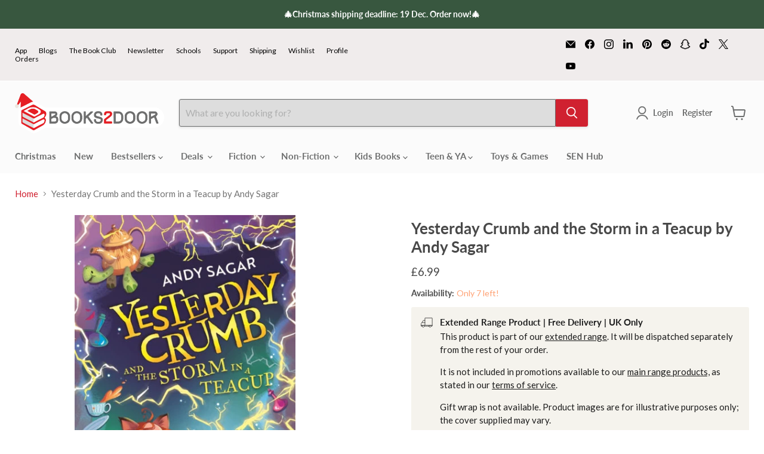

--- FILE ---
content_type: text/html; charset=utf-8
request_url: https://accounts.google.com/o/oauth2/postmessageRelay?parent=https%3A%2F%2Fwww.books2door.com&jsh=m%3B%2F_%2Fscs%2Fabc-static%2F_%2Fjs%2Fk%3Dgapi.lb.en.H0R5hnEJFgQ.O%2Fd%3D1%2Frs%3DAHpOoo9sMW3biwZqLR-weMeFfAeYoZsLKA%2Fm%3D__features__
body_size: 161
content:
<!DOCTYPE html><html><head><title></title><meta http-equiv="content-type" content="text/html; charset=utf-8"><meta http-equiv="X-UA-Compatible" content="IE=edge"><meta name="viewport" content="width=device-width, initial-scale=1, minimum-scale=1, maximum-scale=1, user-scalable=0"><script src='https://ssl.gstatic.com/accounts/o/2580342461-postmessagerelay.js' nonce="slr4fGkxiEUiE5B7gwZVUg"></script></head><body><script type="text/javascript" src="https://apis.google.com/js/rpc:shindig_random.js?onload=init" nonce="slr4fGkxiEUiE5B7gwZVUg"></script></body></html>

--- FILE ---
content_type: text/javascript; charset=utf-8
request_url: https://www.books2door.com/products/9781510109483.js
body_size: 813
content:
{"id":7145352626355,"title":"Yesterday Crumb and the Storm in a Teacup by Andy Sagar","handle":"9781510109483","description":"The first in a new fantasy series for readers aged 8-12, about a girl with fox ears who has never fitted in. With adventure and magic in every teacup, this is perfect for fans of The Strangeworlds Travel Agency and Starfell. Yesterday Crumb is no ordinary girl. She was born with fox ears that have cursed her to a lonely life working in the circus and her origins are a complete mystery. But she is about to escape into the adventure of a lifetime when she learns that she's a strangeling who's lost her magic. Taken in by Miss Dumpling the flamboyant Tea Witch, Yesterday is introduced to a magical, walking teashop filled with fantastical customers, a flying teapot turtle called Pascal and powerful spells in every teacup!Yesterday starts to rediscover her magic and to feel a sense of belonging. But a mysterious figure of darkness is working hard to ensure her new life comes crashing down - and it all starts with a deadly shard of ice in Yesterday's heart... But there's nothing that can't be solved with a pot of tea, a slice of cake and a BIG dash of magic!; 352 pages; Published: 17\/03\/2022\u003cdiv class=\"goodreadr\" data-isbn=\"9781510109483\"\u003e\u003c\/div\u003e","published_at":"2025-11-18T18:36:32+00:00","created_at":"2022-05-12T13:08:29+01:00","vendor":"Hachette Children's Group","type":"Extended Range","tags":["Author_Andy Sagar","Binding_Paperback","Extended Range","Genre_Interest age: from c 9 years","Imprint_Orion Children's Books","Series_Yesterday Crumb"],"price":699,"price_min":699,"price_max":699,"available":true,"price_varies":false,"compare_at_price":699,"compare_at_price_min":699,"compare_at_price_max":699,"compare_at_price_varies":false,"variants":[{"id":41512194703539,"title":"Default Title","option1":"Default Title","option2":null,"option3":null,"sku":"9781510109483","requires_shipping":true,"taxable":false,"featured_image":null,"available":true,"name":"Yesterday Crumb and the Storm in a Teacup by Andy Sagar","public_title":null,"options":["Default Title"],"price":699,"weight":250,"compare_at_price":699,"inventory_management":"shopify","barcode":"9781510109483","quantity_rule":{"min":1,"max":null,"increment":1},"quantity_price_breaks":[],"requires_selling_plan":false,"selling_plan_allocations":[]}],"images":["\/\/cdn.shopify.com\/s\/files\/1\/0024\/6874\/1219\/products\/9781510109483.jpg?v=1652550508"],"featured_image":"\/\/cdn.shopify.com\/s\/files\/1\/0024\/6874\/1219\/products\/9781510109483.jpg?v=1652550508","options":[{"name":"Title","position":1,"values":["Default Title"]}],"url":"\/products\/9781510109483","media":[{"alt":"Yesterday Crumb and the Storm in a Teacup by Andy Sagar Extended Range Hachette Children's Group","id":23510331719859,"position":1,"preview_image":{"aspect_ratio":0.65,"height":640,"width":416,"src":"https:\/\/cdn.shopify.com\/s\/files\/1\/0024\/6874\/1219\/products\/9781510109483.jpg?v=1652550508"},"aspect_ratio":0.65,"height":640,"media_type":"image","src":"https:\/\/cdn.shopify.com\/s\/files\/1\/0024\/6874\/1219\/products\/9781510109483.jpg?v=1652550508","width":416}],"requires_selling_plan":false,"selling_plan_groups":[]}

--- FILE ---
content_type: image/svg+xml
request_url: https://www.books2door.com/cdn/shop/files/Instagram_post_-_1_1.svg?v=1760684202&width=302
body_size: 240887
content:
<svg xmlns="http://www.w3.org/2000/svg" fill="none" viewBox="0 0 302 132" height="132" width="302">
<g clip-path="url(#clip0_270_8798)">
<path fill="url(#paint0_linear_270_8798)" d="M0 4C0 1.79086 1.79086 0 4 0H298C300.209 0 302 1.79086 302 4V128C302 130.209 300.209 132 298 132H4C1.79087 132 0 130.209 0 128V4Z"></path>
<g filter="url(#filter0_f_270_8798)">
<ellipse fill="white" ry="62.5" rx="35.5" cy="66.5" cx="228.5"></ellipse>
</g>
<g clip-path="url(#clip1_270_8798)" opacity="0.04">
<mask height="302" width="302" y="-85" x="0" maskUnits="userSpaceOnUse" style="mask-type:luminance" id="mask0_270_8798">
<path fill="white" d="M302 -85H0V217H302V-85Z"></path>
</mask>
<g mask="url(#mask0_270_8798)">
<path fill="#1E1E1E" d="M227.232 131.429C227.081 130.915 226.802 130.402 226.273 130.213C226.206 130.19 226.122 130.206 226.077 130.266C225.564 131.044 224.741 131.58 223.948 132.048C223.337 132.403 222.717 132.757 222.038 132.976C221.857 133.037 221.555 133.135 221.343 133.09C221.343 133.059 221.328 133.029 221.313 133.007C220.03 130.885 217.304 130.598 215.084 131.059C213.801 131.323 212.593 131.851 211.506 132.569C210.373 133.316 209.384 134.26 208.493 135.279C207.98 135.868 207.474 136.472 207.028 137.114C206.568 137.763 206.153 138.488 206.024 139.288C206.002 139.424 206.145 139.492 206.251 139.462C206.817 139.273 207.368 139.032 207.965 138.933C208.629 138.82 209.309 138.933 209.958 139.077C210.637 139.235 211.302 139.469 211.966 139.696C212.54 139.892 213.121 140.073 213.695 140.247C215.59 140.813 217.697 141.41 219.66 140.821C220.641 140.526 221.562 139.892 222.159 139.054C222.778 138.186 223.072 137.076 222.997 136.012C222.929 135.09 222.498 134.169 221.774 133.58C222.476 133.535 223.163 133.263 223.835 133.067C224.597 132.841 225.383 132.644 226.107 132.312C226.5 132.131 226.877 131.919 227.195 131.617C227.255 131.557 227.27 131.497 227.24 131.421L227.232 131.429Z"></path>
<path fill="white" d="M222.589 135.536C222.808 136.532 222.612 137.634 222.113 138.518C221.623 139.394 220.762 140.066 219.826 140.42C217.984 141.115 215.915 140.564 214.103 140.035C213.582 139.884 213.053 139.726 212.54 139.552C211.891 139.341 211.257 139.107 210.6 138.918C209.973 138.737 209.316 138.578 208.659 138.563C208.07 138.548 207.512 138.684 206.953 138.873C206.772 138.933 206.583 139.001 206.402 139.069C206.545 138.495 206.847 137.967 207.18 137.483C207.565 136.917 208.002 136.389 208.44 135.86C209.278 134.848 210.215 133.912 211.279 133.135C213.182 131.753 215.651 130.907 218.021 131.292C219.207 131.489 220.279 132.063 220.951 133.067C220.943 133.082 220.936 133.104 220.928 133.127C220.052 132.81 219.048 132.878 218.135 132.976C217.84 133.006 217.553 133.044 217.266 133.097C217.251 133.097 217.236 133.089 217.221 133.089C217.032 133.089 216.859 132.938 216.7 132.848C216.496 132.734 216.277 132.651 216.058 132.568C215.59 132.395 215.107 132.229 214.692 131.934C214.518 131.813 214.322 132.078 214.495 132.198C214.933 132.508 215.432 132.689 215.93 132.87C216.156 132.953 216.375 133.036 216.579 133.157C216.602 133.172 216.625 133.187 216.647 133.195C216.451 133.233 216.247 133.271 216.051 133.316C215.386 133.459 214.729 133.61 214.088 133.829C213.808 133.927 213.529 134.033 213.257 134.154C213.219 134.139 213.182 134.139 213.136 134.154C213.136 134.154 213.136 134.154 213.129 134.154C213.129 134.154 213.129 134.154 213.121 134.154C213.106 134.154 213.091 134.154 213.068 134.161C213.031 134.161 212.993 134.169 212.955 134.169C212.88 134.169 212.797 134.169 212.714 134.161C212.495 134.146 212.283 134.109 212.072 134.063C211.717 133.988 211.332 133.905 211.007 133.739C210.819 133.64 210.698 133.95 210.887 134.048C211.241 134.237 211.672 134.328 212.064 134.403C212.215 134.433 212.374 134.463 212.54 134.486C211.936 134.788 211.347 135.135 210.781 135.498C210.517 135.664 210.26 135.838 209.996 136.011C209.822 136.132 210.026 136.389 210.2 136.268C211.211 135.588 212.246 134.939 213.363 134.456C213.861 134.244 214.375 134.071 214.896 133.92C214.737 134.139 214.594 134.365 214.45 134.599C214.254 134.924 214.042 135.234 213.839 135.551C213.65 135.853 213.469 136.155 213.272 136.457C213.091 136.736 212.895 137.023 212.646 137.242C212.487 137.385 212.691 137.642 212.85 137.499C213.371 137.03 213.71 136.366 214.08 135.777C214.284 135.452 214.503 135.135 214.699 134.811C214.918 134.456 215.137 134.109 215.409 133.791C215.409 133.791 215.417 133.776 215.424 133.776C215.983 133.64 216.549 133.527 217.115 133.429C217.75 133.323 218.384 133.248 219.025 133.218C218.572 133.708 218.323 134.358 217.984 134.916C217.765 135.279 217.538 135.641 217.327 136.004C217.093 136.396 216.851 136.781 216.549 137.129C216.413 137.287 216.677 137.483 216.813 137.325C217.372 136.668 217.78 135.875 218.225 135.143C218.421 134.826 218.58 134.494 218.769 134.169C218.942 133.859 219.139 133.535 219.403 133.301C219.433 133.271 219.448 133.24 219.456 133.203C219.894 133.203 220.332 133.24 220.739 133.384C221.675 133.701 222.363 134.562 222.574 135.513L222.589 135.536Z"></path>
<path fill="white" d="M224.998 132.386C224.635 132.507 224.265 132.612 223.895 132.718C223.503 132.831 223.125 132.96 222.733 133.065C222.801 133.035 222.861 133.005 222.929 132.975C223.261 132.816 223.578 132.635 223.895 132.454C224.333 132.205 224.764 131.941 225.171 131.639C225.579 131.337 225.972 130.989 226.274 130.566C226.606 130.74 226.779 131.08 226.9 131.435C226.372 131.903 225.67 132.167 225.005 132.378L224.998 132.386Z"></path>
<path fill="#1E1E1E" d="M140.188 135.143C139.901 134.562 139.554 134.011 139.131 133.497C137.531 131.549 134.971 130.5 132.502 130.258C131.483 130.16 130.479 130.22 129.482 130.387C129.482 130.387 129.482 130.379 129.482 130.371C128.591 130.553 127.7 130.719 126.855 131.081C125.836 131.512 124.877 132.093 124.031 132.803C124.031 132.803 124.039 132.818 124.046 132.818C123.261 133.452 122.544 134.154 121.94 134.977C120.475 136.978 119.546 139.582 119.932 142.074C120.03 142.731 120.211 143.357 120.452 143.961C120.815 145.049 121.396 146.075 122.144 146.914C122.838 147.691 123.699 148.303 124.59 148.824C125.541 149.382 126.53 149.745 127.617 149.956C128.629 150.145 129.626 150.092 130.471 150.764C130.977 151.172 131.279 151.715 131.521 152.312C131.747 152.87 131.845 153.573 132.344 153.965C132.397 154.011 132.457 154.048 132.517 154.078C132.585 154.373 132.585 154.69 132.797 154.932C132.865 155.015 132.955 155.075 133.046 155.128C133.046 155.143 133.046 155.151 133.046 155.166C133.053 155.437 133.099 155.732 133.272 155.951C133.318 156.011 133.37 156.057 133.431 156.102C133.386 156.676 133.869 157.174 134.435 157.189C134.669 157.197 134.903 157.159 135.13 157.098C135.333 157.287 135.424 157.567 135.575 157.793C135.719 158.004 135.922 158.178 136.172 158.254C136.647 158.397 137.146 158.193 137.568 157.982C138.014 157.755 138.452 157.521 138.912 157.302C139.426 157.053 140.067 156.751 140.407 156.276C140.732 155.823 140.611 155.128 140.362 154.667C140.347 154.645 140.332 154.622 140.317 154.607C140.543 154.403 140.754 154.169 140.845 153.867C140.958 153.505 140.853 153.15 140.535 152.931C140.513 152.916 140.483 152.901 140.46 152.893C140.475 152.803 140.475 152.712 140.46 152.621C140.392 152.304 140.135 152.078 139.901 151.874C139.886 151.859 139.863 151.844 139.848 151.836C139.931 151.436 139.863 151.028 139.509 150.772C139.509 150.772 139.501 150.772 139.494 150.764C139.569 150.538 139.607 150.296 139.592 150.039C139.546 149.284 138.973 148.68 138.739 147.978C138.557 147.442 138.316 146.785 138.671 146.272C138.686 146.242 138.701 146.219 138.708 146.189C138.761 146.113 138.806 146.038 138.859 145.97C139.199 145.471 139.554 144.996 139.864 144.482C140.437 143.539 140.822 142.557 141.041 141.478C141.253 140.466 141.366 139.409 141.253 138.374C141.132 137.257 140.754 136.14 140.188 135.143Z"></path>
<path fill="white" d="M140.754 139.143C140.754 139.309 140.754 139.475 140.754 139.641C140.702 140.661 140.52 141.733 140.158 142.699C139.788 143.673 139.214 144.526 138.625 145.372C137.742 146.633 137.999 147.871 138.701 149.139C138.988 149.66 139.199 150.196 138.92 150.778C138.731 151.17 138.384 151.472 138.029 151.729C138.029 151.699 138.029 151.669 138.029 151.638C137.953 151.299 137.825 150.974 137.697 150.649C137.553 150.264 137.417 149.879 137.289 149.494C137.01 148.656 136.738 147.818 136.496 146.965C136.164 145.795 135.87 144.617 135.605 143.424C136.549 142.865 137.04 141.529 137.236 140.532C137.38 139.808 137.41 139.06 137.365 138.328C137.327 137.731 137.236 136.908 136.617 136.621C135.839 136.259 135.266 137.059 134.986 137.671C134.707 138.298 134.594 138.992 134.571 139.672C134.533 140.827 134.737 141.974 134.979 143.107C134.352 143.296 133.793 142.911 133.371 142.48C133.333 142.443 133.303 142.412 133.272 142.375C133.257 141.401 132.955 140.419 132.623 139.521C132.487 139.158 132.11 138.245 131.574 138.66C131.34 138.841 131.355 139.181 131.385 139.438C131.423 139.762 131.483 140.094 131.574 140.404C131.8 141.197 132.185 141.952 132.729 142.571C132.721 142.941 132.661 143.303 132.517 143.643C132.427 143.854 132.291 144.096 132.049 144.171C131.845 144.232 131.627 144.171 131.445 144.081C131.294 144.013 131.151 143.93 131.015 143.839C130.856 142.918 130.524 142.005 130.049 141.204C129.83 140.834 129.588 140.487 129.241 140.223C128.878 139.943 128.055 139.596 127.935 140.313C127.874 140.676 128.04 141.091 128.191 141.408C128.372 141.793 128.614 142.156 128.886 142.488C129.339 143.054 129.867 143.613 130.434 144.073C130.464 144.096 130.494 144.119 130.524 144.149C130.622 144.768 130.63 145.447 130.335 145.991C130.245 146.157 130.132 146.285 129.996 146.391C129.867 146.225 129.739 146.067 129.611 145.9C129.007 145.145 128.388 144.406 127.708 143.726C127.157 143.167 126.485 142.465 125.692 142.254C125.39 142.171 125.073 142.201 124.839 142.427C124.446 142.805 124.514 143.394 124.688 143.862C125.118 144.987 126.13 145.983 127.142 146.603C127.912 147.078 128.984 147.426 129.852 147.093C130.894 148.445 131.868 149.857 132.631 151.382C133.008 152.137 133.355 152.907 133.741 153.654C133.741 153.654 133.741 153.654 133.741 153.662C133.348 153.752 132.902 153.775 132.623 153.503C132.434 153.322 132.351 153.043 132.268 152.794C131.906 151.699 131.355 150.755 130.411 150.053C130.003 149.751 129.603 149.683 129.112 149.623C128.086 149.502 127.066 149.358 126.1 148.981C125.141 148.611 124.227 148.03 123.427 147.388C123.299 147.282 123.17 147.176 123.05 147.063C122.136 146.316 121.464 145.213 121.034 144.156C120.06 141.786 120.369 139.105 121.502 136.856C122.4 135.074 123.774 133.518 125.458 132.431C127.935 130.838 131.053 130.43 133.891 131.118C133.99 131.14 134.08 131.163 134.178 131.193C136.617 131.857 138.814 133.413 139.931 135.723C140.43 136.75 140.8 137.988 140.747 139.166L140.754 139.143Z"></path>
<path fill="#1E1E1E" d="M216.904 150.682C216.821 148.5 215.651 146.529 213.944 145.208C212.412 144.015 210.486 143.321 208.554 143.245C206.825 143.177 205.081 143.66 203.714 144.725C204.016 143.872 204.076 142.936 203.812 142.045C203.465 140.844 202.582 139.84 201.441 139.334C200.837 139.07 200.181 138.934 199.524 138.934C199.69 138.647 199.931 138.39 200.082 138.111C200.317 137.666 200.452 137.167 200.498 136.661C200.581 135.733 200.339 134.766 199.984 133.921C199.645 133.09 199.154 132.305 198.52 131.671C197.901 131.059 197.078 130.667 196.247 130.448C196.119 130.418 195.99 130.387 195.862 130.357C195.59 130.289 195.311 130.252 195.032 130.236C194.48 130.191 193.922 130.206 193.371 130.282C193.272 130.297 193.227 130.35 193.212 130.418C193.046 130.455 192.887 130.493 192.721 130.538C191.264 130.939 189.92 131.716 188.795 132.72C187.633 133.762 186.742 135.046 186.138 136.48C185.518 137.945 185.171 139.561 185.435 141.154C185.579 142.022 185.896 142.852 186.492 143.509C186.968 144.03 187.565 144.415 188.108 144.846C187.361 145.306 186.598 145.797 186.183 146.59C185.768 147.39 185.73 148.387 186.055 149.225C186.19 149.572 186.387 149.889 186.651 150.138C186.364 150.244 186.055 150.289 185.775 150.387C185.36 150.531 184.96 150.772 184.597 151.014C183.797 151.543 183.148 152.252 182.687 153.098C181.796 154.751 181.781 156.722 182.483 158.451C183.661 161.335 186.455 163.358 189.535 163.713C190.871 163.864 192.223 163.675 193.461 163.17C193.461 163.17 193.461 163.17 193.469 163.162C193.393 163.396 193.355 163.653 193.355 163.887C193.355 164.574 193.657 165.193 194.209 165.608C194.48 165.812 194.805 165.955 195.137 166.054C194.729 166.552 194.571 167.247 194.73 167.903C194.911 168.666 195.598 169.21 196.33 169.466C196.3 169.587 196.277 169.715 196.27 169.851C196.232 170.591 196.557 171.24 197.146 171.686C198.195 172.479 199.788 172.569 200.822 171.701C201.139 171.429 201.366 171.089 201.502 170.704C201.947 170.682 202.34 170.078 202.536 169.761C202.876 169.194 202.967 168.485 202.619 167.926C202.763 167.798 202.891 167.654 203.004 167.481C203.352 166.96 203.631 166.19 203.533 165.525C204.771 165.691 206.1 165.261 207.074 164.536C207.655 164.106 208.161 163.547 208.41 162.86C208.622 162.279 208.576 161.66 208.312 161.101C208.063 160.58 207.648 160.157 207.179 159.81C207.655 159.666 208.168 159.644 208.652 159.568C209.331 159.462 209.988 159.228 210.622 158.972C211.883 158.466 213.076 157.786 214.088 156.873C215.817 155.31 217.01 153.053 216.919 150.674L216.904 150.682Z"></path>
<path fill="white" d="M214.254 156.079C213.37 157.001 212.306 157.71 211.158 158.254C210.532 158.548 209.882 158.79 209.225 158.979C208.637 159.152 208.025 159.175 207.421 159.288C207.134 159.341 206.855 159.424 206.591 159.553C206.432 159.628 206.455 159.855 206.591 159.938C207.474 160.504 208.35 161.448 208.025 162.58C207.67 163.826 206.319 164.649 205.141 164.958C204.567 165.109 203.963 165.155 203.374 165.041C203.201 164.709 202.883 164.505 202.506 164.437C202.227 164.385 202.106 164.815 202.393 164.868C202.755 164.936 202.997 165.132 203.072 165.502C203.14 165.857 203.057 166.242 202.944 166.582C202.793 167.027 202.529 167.48 202.128 167.744C202.083 167.774 202.03 167.797 201.985 167.827C201.962 167.842 201.947 167.858 201.925 167.88C201.902 167.903 201.872 167.933 201.849 167.963C201.849 167.963 201.842 167.978 201.834 167.986C201.826 168.001 201.819 168.009 201.811 168.024C201.811 168.039 201.796 168.046 201.789 168.061C201.789 168.061 201.789 168.069 201.789 168.076C201.789 168.084 201.789 168.099 201.789 168.107C201.789 168.107 201.789 168.129 201.789 168.137V168.16C201.789 168.16 201.789 168.167 201.789 168.175C201.789 168.175 201.789 168.175 201.789 168.182C201.789 168.182 201.819 168.227 201.804 168.205C201.819 168.22 201.826 168.227 201.842 168.243L201.857 168.258C201.872 168.265 201.879 168.273 201.894 168.28C201.917 168.295 201.947 168.311 201.977 168.326C202 168.311 202.023 168.303 202.045 168.288C202.121 168.25 202.189 168.212 202.257 168.167C202.498 168.575 202.385 169.103 202.151 169.496C202.045 169.677 201.917 169.851 201.774 170.002C201.721 170.055 201.668 170.115 201.615 170.153C201.638 170.009 201.645 169.866 201.645 169.722C201.645 169.435 201.192 169.435 201.2 169.722C201.215 170.266 201.049 170.802 200.664 171.202C200.309 171.572 199.811 171.791 199.305 171.836C198.255 171.934 196.889 171.361 196.723 170.206C196.692 169.994 196.692 169.768 196.745 169.556C196.881 169.586 197.025 169.602 197.161 169.602C197.161 169.602 197.176 169.602 197.183 169.602C197.183 169.602 197.198 169.602 197.206 169.602H197.221C197.221 169.602 197.229 169.602 197.236 169.594C197.244 169.594 197.259 169.579 197.266 169.571C197.266 169.571 197.274 169.571 197.281 169.564C197.289 169.556 197.296 169.549 197.312 169.534C197.312 169.534 197.312 169.534 197.312 169.526C197.312 169.518 197.327 169.503 197.327 169.496V169.488C197.327 169.481 197.327 169.466 197.334 169.458C197.334 169.443 197.334 169.435 197.334 169.42C197.334 169.413 197.319 169.383 197.319 169.375C197.319 169.375 197.312 169.36 197.304 169.352C197.304 169.352 197.296 169.345 197.296 169.337C197.281 169.322 197.274 169.315 197.259 169.3C197.259 169.3 197.244 169.292 197.244 169.284C197.229 169.277 197.213 169.269 197.198 169.262C196.949 169.232 196.7 169.171 196.474 169.066C196.262 168.99 196.066 168.884 195.892 168.771C195.605 168.582 195.333 168.326 195.205 168.001C195.054 167.631 195.069 167.193 195.198 166.823C195.349 166.378 195.688 166.023 196.134 165.879C196.406 165.789 196.292 165.366 196.021 165.449C195.817 165.517 195.635 165.615 195.469 165.736C195.447 165.706 195.409 165.683 195.364 165.668C194.722 165.494 194.088 165.132 193.876 164.46C193.778 164.135 193.771 163.781 193.854 163.448C193.929 163.146 194.088 162.807 194.405 162.701C194.609 162.64 194.594 162.391 194.465 162.301C194.473 162.301 194.488 162.286 194.495 162.278C194.435 162.24 194.36 162.233 194.292 162.278C194.141 162.323 194.012 162.399 193.899 162.497C191.43 163.78 188.425 163.546 186.077 162.067C183.427 160.398 181.577 156.993 182.816 153.898C183.193 152.954 183.842 152.116 184.673 151.534C185.058 151.263 185.496 150.983 185.949 150.84C186.357 150.704 186.817 150.651 187.187 150.417C187.33 150.326 187.338 150.123 187.187 150.032C186.364 149.511 186.145 148.311 186.364 147.42C186.643 146.264 187.67 145.683 188.614 145.109C188.727 145.041 188.773 144.86 188.659 144.762C188.146 144.324 187.565 143.962 187.074 143.501C186.538 143.003 186.198 142.399 186.009 141.697C185.609 140.225 185.828 138.669 186.341 137.257C187.323 134.524 189.46 132.199 192.223 131.21C192.902 130.968 193.627 130.795 194.352 130.742C194.624 130.719 194.918 130.712 195.205 130.727C195.364 130.742 195.53 130.764 195.688 130.795C195.975 130.863 196.255 130.968 196.489 131.157C196.602 131.248 196.745 131.21 196.828 131.119C197.289 131.308 197.712 131.557 198.074 131.874C198.701 132.425 199.169 133.158 199.516 133.913C199.871 134.69 200.113 135.581 200.098 136.442C200.09 136.97 199.969 137.514 199.705 137.975C199.478 138.375 199.124 138.707 198.995 139.152C198.957 139.288 199.063 139.439 199.207 139.432C200.422 139.364 201.638 139.741 202.498 140.632C203.284 141.44 203.661 142.565 203.548 143.682C203.472 144.407 203.185 145.087 202.785 145.691C202.649 145.895 202.967 146.151 203.133 145.963C204.348 144.551 206.1 143.796 207.942 143.728C209.777 143.66 211.619 144.203 213.151 145.208C214.835 146.31 216.104 148.024 216.421 150.032C216.775 152.274 215.809 154.524 214.276 156.132L214.254 156.079Z"></path>
<path fill="#1E1E1E" d="M120.845 159.439C120.845 159.439 120.83 159.378 120.823 159.348C120.475 158.057 119.788 156.925 119.516 155.618C119.237 154.282 119.086 152.802 119.796 151.572C119.947 151.315 119.577 151.111 119.373 151.247C118.414 151.904 117.463 152.598 116.64 153.429C115.885 154.191 115.266 155.06 114.798 156.034C114.609 156.434 114.443 156.842 114.299 157.257C114.073 156.449 114.065 155.603 114.254 154.758C114.496 153.678 115.001 152.674 115.485 151.685C115.975 150.681 116.474 149.677 116.761 148.597C117.063 147.464 117.063 146.241 116.829 145.094C116.557 143.78 115.968 142.519 114.971 141.598C114.813 141.447 114.571 141.598 114.533 141.779C114.36 142.7 114.156 143.621 113.839 144.505C113.514 145.411 113.084 146.317 112.397 147.004C112.148 147.253 111.876 147.457 111.574 147.615C111.876 146.347 111.815 145.033 111.362 143.788C110.864 142.406 109.943 141.221 108.901 140.209C107.889 139.227 106.734 138.457 105.541 137.717C104.462 137.053 103.352 136.373 102.521 135.4C102.015 134.803 101.623 134.108 101.427 133.346C101.185 132.417 101.276 131.458 101.306 130.515C101.306 130.311 101.132 130.137 100.928 130.228C99.7505 130.719 98.9276 131.76 98.3915 132.878C97.8328 134.048 97.5232 135.392 97.5836 136.691C97.6516 138.072 98.2405 139.333 99.0861 140.405C99.5391 140.979 100.06 141.485 100.558 142.013C101.004 142.481 101.442 142.987 101.706 143.584C102.031 144.339 101.97 145.131 101.789 145.909C101.653 146.513 101.449 147.102 101.2 147.676C100.709 146.573 99.6146 145.841 98.5652 145.26C97.9008 144.89 97.2137 144.558 96.5568 144.173C95.9981 143.848 95.4243 143.478 95.0393 142.95C94.6165 142.376 94.5787 141.696 94.8128 141.017C94.8958 140.775 94.6089 140.503 94.39 140.692C93.2952 141.628 92.6082 143.025 92.5931 144.475C92.5931 145.169 92.7214 145.871 93.0461 146.498C93.3556 147.11 93.7936 147.638 94.2239 148.167C94.6543 148.687 95.0921 149.224 95.3715 149.843C95.6508 150.469 95.7112 151.141 95.5678 151.806C95.2733 153.142 94.3221 154.252 93.6048 155.377C93.182 156.034 92.8045 156.728 92.6309 157.491C92.5025 158.042 92.4949 158.608 92.5402 159.167C92.359 159.031 92.2005 158.865 92.0872 158.661C91.9211 158.367 91.8683 158.034 91.8607 157.702C91.8381 156.962 91.9891 156.238 91.9438 155.498C91.9287 155.316 91.7173 155.218 91.5663 155.279C90.2677 155.785 89.558 157.159 89.2107 158.45C89.0522 158.971 88.9389 159.514 88.8483 160.05C88.5463 161.877 88.8785 163.788 89.5052 165.516C90.5773 168.476 92.6308 171.073 95.2884 172.764C98.316 174.69 101.985 175.452 105.541 175.112C107.602 174.916 109.626 174.365 111.544 173.58C115.334 172.032 118.852 169.269 120.422 165.388C120.702 164.701 120.913 163.984 121.042 163.251C121.268 161.96 121.192 160.647 120.86 159.386L120.845 159.439Z"></path>
<path fill="white" d="M120.468 162.858C119.909 166.633 117.191 170.091 113.884 171.895C113.484 172.114 113.076 172.326 112.661 172.522C110.849 173.383 108.939 174.047 106.961 174.402C103.465 175.028 99.7882 174.598 96.6247 172.952C93.9822 171.578 91.8531 169.358 90.5621 166.678C89.9279 165.357 89.4749 163.938 89.3239 162.48C89.339 162.518 89.3541 162.548 89.3616 162.586C89.2484 161.68 89.3012 160.751 89.4447 159.83C89.5277 159.309 89.641 158.766 89.8222 158.245C90.0034 157.467 90.3809 156.727 91.0075 156.236C91.0377 156.214 91.0679 156.206 91.0981 156.199C91.1887 156.123 91.2793 156.055 91.3775 156.002C91.3624 156.674 91.234 157.346 91.302 158.018C91.3926 158.924 91.9437 159.558 92.7365 159.966C92.9252 160.064 93.1366 159.868 93.114 159.679C93.0385 159.03 92.9932 158.373 93.114 157.724C93.2423 157.075 93.5519 156.471 93.8992 155.904C94.6013 154.772 95.4847 153.73 95.9301 152.454C96.1491 151.827 96.2472 151.155 96.1264 150.499C96.0056 149.834 95.6885 149.238 95.3035 148.686C94.5485 147.622 93.4764 146.701 93.2046 145.372C92.9479 144.104 93.3103 142.767 94.103 141.763C94.0879 142.133 94.1483 142.503 94.322 142.85C94.6164 143.454 95.1374 143.907 95.681 144.277C96.9494 145.13 98.4292 145.644 99.6296 146.603C100.226 147.078 100.724 147.682 100.853 148.452C100.898 148.732 101.253 148.762 101.381 148.52C101.721 147.864 101.993 147.169 102.189 146.459C102.378 145.772 102.536 145.047 102.453 144.33C102.295 142.964 101.298 141.99 100.385 141.046C99.4484 140.079 98.5802 138.97 98.2555 137.633C97.946 136.357 98.1272 135.013 98.5726 133.79C98.9803 132.665 99.6598 131.525 100.717 130.906C100.687 131.563 100.664 132.22 100.755 132.869C100.86 133.624 101.14 134.342 101.54 134.991C102.212 136.078 103.231 136.878 104.288 137.565C105.413 138.298 106.576 138.947 107.618 139.8C108.75 140.721 109.792 141.824 110.464 143.137C111.242 144.647 111.408 146.338 110.879 147.962C110.804 148.196 111.007 148.4 111.242 148.317C113.303 147.622 114.201 145.357 114.707 143.432C114.798 143.069 114.881 142.707 114.956 142.344C116.36 143.945 116.738 146.452 116.202 148.46C115.636 150.589 114.239 152.386 113.718 154.53C113.416 155.753 113.507 157.014 114.043 158.162C114.133 158.358 114.48 158.403 114.548 158.162C114.873 157.075 115.296 156.01 115.938 155.074C116.519 154.213 117.259 153.488 118.059 152.847C118.271 152.68 118.482 152.514 118.701 152.356C118.482 153.013 118.467 153.737 118.55 154.424C118.784 155.799 119.373 157.097 119.841 158.411C120.098 159.113 120.317 159.83 120.445 160.57C120.573 161.325 120.566 162.08 120.453 162.835L120.468 162.858Z"></path>
<path fill="#1E1E1E" d="M233.529 145.426C233.491 145.215 233.416 144.988 233.227 144.943C233.197 144.943 232.842 144.898 232.842 144.89C233.114 143.607 233.401 142.331 233.687 141.047C234.224 138.692 234.797 136.344 235.22 133.965C235.386 133.014 235.507 132.002 235.009 131.119C234.737 130.636 234.284 130.349 233.778 130.251C233.272 130.138 232.736 130.221 232.298 130.56C231.49 131.172 231.196 132.146 230.97 133.082C230.403 135.43 229.996 137.808 229.543 140.187C229.301 141.47 229.052 142.754 228.788 144.03C228.772 144.03 228.757 144.03 228.742 144.03C228.304 143.999 228.093 144.332 228.048 144.732C228.01 145.034 227.882 145.509 228.131 145.751C228.146 145.766 228.153 145.774 228.168 145.781C228.199 145.766 228.229 145.758 228.274 145.766L228.72 145.857L225.994 159.084V159.107C225.986 159.152 225.888 160.27 226.636 161.206C226.658 161.44 226.515 162.421 226.394 163.207C226.356 163.441 226.326 163.675 226.288 163.909L226.258 164.128L226.545 164.196V164.211L226.772 164.248L226.998 164.301L227.293 164.347L227.353 164.128C227.413 163.901 227.474 163.667 227.534 163.441C227.738 162.67 227.995 161.712 228.116 161.508C229.173 160.942 229.527 159.885 229.543 159.839L232.344 146.559C232.593 146.559 232.985 146.544 233.031 146.544C233.34 146.589 233.627 145.879 233.544 145.419L233.529 145.426Z"></path>
<path fill="white" d="M231.173 134.305C231.287 133.799 231.4 133.293 231.528 132.795C231.641 132.364 231.785 131.934 232.026 131.557C232.238 131.224 232.54 130.915 232.91 130.771C233.159 130.696 233.416 130.673 233.665 130.719C233.914 130.779 234.14 130.9 234.337 131.066C234.624 131.345 234.767 131.753 234.828 132.138C234.895 132.583 234.858 133.029 234.79 133.467C234.707 133.98 234.616 134.486 234.518 134.992C234.307 136.094 234.057 137.189 233.808 138.284C233.31 140.45 232.804 142.61 232.351 144.784C231.468 144.618 230.584 144.467 229.716 144.263C229.558 144.226 229.407 144.173 229.256 144.127C229.701 141.961 230.101 139.779 230.509 137.597C230.713 136.494 230.932 135.392 231.173 134.297V134.305Z"></path>
<path fill="#1E1E1E" d="M179.561 133.845C178.927 132.199 177.765 130.485 175.877 130.228C174.367 130.024 172.185 131.648 172.623 133.309C172.736 133.739 173.023 134.192 173.469 134.32C173.552 134.343 173.627 134.351 173.703 134.358C173.906 134.517 174.307 134.456 174.397 134.132C174.548 134.026 174.684 133.898 174.797 133.762C174.843 133.709 174.865 133.656 174.88 133.603C174.963 133.573 175.054 133.55 175.137 133.543C175.484 133.513 175.809 133.679 176.066 133.905C176.632 134.403 176.904 135.196 177.077 135.906C177.425 137.333 177.523 138.888 177.402 140.345C177.266 141.984 176.851 143.614 176.179 145.117C175.53 146.589 174.586 148.001 173.257 148.945C172.011 149.828 170.343 150.213 168.863 149.76C168.486 149.647 168.138 149.473 167.814 149.262C168.131 148.877 168.418 148.477 168.682 148.061C169.928 146.098 170.645 143.818 170.954 141.523C171.264 139.213 171.166 136.782 170.426 134.562C170.101 133.588 169.678 132.652 168.878 131.98C168.236 131.444 167.406 131.142 166.568 131.149C164.582 131.18 163.148 132.607 162.378 134.328C161.404 136.517 161.283 138.994 161.502 141.349C161.721 143.713 162.302 146.431 163.563 148.605C162.77 149.043 161.887 149.269 160.951 149.141C159.267 148.922 157.848 147.676 156.919 146.317C156.919 146.317 156.919 146.31 156.911 146.302C157.176 146.046 157.417 145.766 157.644 145.472C157.848 144.981 158.104 144.505 158.346 144.037C158.716 143.328 159.003 142.61 159.252 141.848C159.38 141.463 159.501 141.07 159.599 140.678C159.682 140.36 159.705 140.028 159.743 139.704C159.796 139.22 159.863 138.73 160.045 138.277C160.347 136.314 160.347 134.207 159.456 132.448C159.025 131.602 158.331 130.757 157.312 130.696C156.443 130.644 155.635 131.149 155.016 131.716C151.46 134.962 152.336 140.292 153.786 144.347C153.793 144.377 153.808 144.407 153.816 144.437C152.668 144.317 151.891 142.769 151.687 141.629C151.513 140.67 151.528 139.696 151.483 138.73C151.445 137.816 151.4 136.819 151.022 135.974C150.652 135.128 149.746 134.819 149.082 135.551C148.818 135.838 148.644 136.193 148.523 136.57C148.478 136.631 148.448 136.706 148.433 136.789C147.965 139.069 148.108 141.546 148.954 143.713C149.724 145.683 151.377 147.601 153.642 147.699C154.201 147.722 154.722 147.624 155.198 147.442C155.726 148.348 156.353 149.194 157.108 149.919C158.739 151.489 160.951 152.388 163.223 152.078C164.137 151.957 164.975 151.625 165.73 151.149C166.424 151.685 167.217 152.101 168.138 152.35C170.615 153.037 173.189 152.372 175.258 150.923C177.032 149.677 178.338 147.88 179.169 145.895C180.007 143.894 180.369 141.689 180.407 139.53C180.437 137.605 180.249 135.664 179.554 133.852L179.561 133.845ZM155.643 143.501C155.341 142.467 155.167 141.395 155.115 140.353C155.016 138.526 155.266 136.442 156.217 134.841C156.39 134.554 156.617 134.237 156.904 134.011C157.636 135.687 157.606 137.665 157.319 139.432C157.093 140.813 156.647 142.429 155.651 143.509L155.643 143.501ZM165.7 146.657C165.096 145.411 164.741 144.045 164.529 142.686C164.242 140.874 164.084 138.866 164.628 137.084C164.877 136.268 165.284 135.491 165.964 134.955C166.424 134.592 167.066 134.381 167.527 134.856C168.206 135.566 168.372 136.835 168.403 137.771C168.44 138.896 168.282 140.021 168.017 141.108C167.549 143.026 166.87 145.034 165.707 146.65L165.7 146.657Z"></path>
<path fill="white" d="M159.78 150.748C159.071 150.439 158.444 150.001 157.878 149.48C157.387 149.102 156.934 148.664 156.526 148.196C155.364 146.822 154.556 145.169 154.042 143.455C153.899 142.979 153.778 142.496 153.688 142.013C153.22 140.337 153.053 138.6 153.386 136.939C153.469 136.101 153.657 135.286 153.997 134.501C154.292 133.821 154.737 133.172 155.25 132.636C155.726 132.13 156.375 131.556 157.108 131.511C157.176 131.511 157.236 131.511 157.297 131.511C157.75 131.45 158.187 131.571 158.55 131.949C158.995 132.417 159.222 133.089 159.373 133.708C159.524 134.327 159.607 134.969 159.629 135.603C159.66 136.396 159.607 137.181 159.494 137.959C159.305 139.967 158.701 141.945 157.84 143.787C157.817 143.832 157.787 143.863 157.75 143.878C157.402 144.504 156.987 145.086 156.496 145.584C156.285 145.191 156.096 144.784 155.938 144.369C157.191 143.236 157.772 141.469 158.074 139.861C158.429 138.019 158.474 135.943 157.833 134.138C157.629 133.738 157.319 133.308 156.821 133.338C156.496 133.361 156.187 133.534 155.945 133.776C155.809 133.942 155.681 134.123 155.56 134.319C155.56 134.319 155.56 134.327 155.56 134.335C155.56 134.335 155.56 134.335 155.56 134.342C155.122 135.074 154.843 135.935 154.669 136.6C154.292 138.042 154.209 139.544 154.352 141.024C154.828 144.104 156.33 147.034 158.64 149.125C160.226 150.107 162.151 150.295 163.842 149.404C163.903 149.374 163.963 149.336 164.024 149.299C164.341 149.759 164.703 150.19 165.096 150.575C163.472 151.481 161.509 151.511 159.788 150.756L159.78 150.748Z"></path>
<path fill="white" d="M179.584 138.548C179.637 140.488 179.433 142.459 178.867 144.316C178.308 146.136 177.387 147.865 176.013 149.216C174.48 150.726 172.404 151.798 170.215 151.791C169.49 151.791 168.758 151.677 168.07 151.451C168.025 151.481 167.972 151.489 167.912 151.466C167.255 151.239 166.651 150.892 166.123 150.439C165.368 149.805 164.756 149.005 164.265 148.129C163.442 146.709 162.959 145.116 162.65 143.508C162.242 141.409 162.076 139.227 162.423 137.098C162.71 135.354 163.374 133.278 165.028 132.372C166.349 131.647 167.935 131.896 168.863 133.119C169.437 133.874 169.724 134.886 169.935 135.8C170.177 136.819 170.29 137.861 170.298 138.91C170.32 141.039 169.95 143.184 169.195 145.177C168.72 146.438 168.055 147.683 167.18 148.74C166.772 148.363 166.417 147.917 166.123 147.434C166.893 146.453 167.474 145.305 167.912 144.15C168.758 141.945 169.414 139.529 169.173 137.144C169.067 136.109 168.773 134.796 167.919 134.101C167.278 133.58 166.409 133.678 165.745 134.101C163.926 135.233 163.473 137.627 163.457 139.612C163.45 141.432 163.684 143.304 164.205 145.056C165.005 147.057 166.326 148.816 167.942 150.25C169.075 150.779 170.366 150.892 171.611 150.583C175.326 149.654 177.251 145.615 177.953 142.179C178.293 140.503 178.316 138.827 178.12 137.128C177.938 135.566 177.44 133.104 175.575 132.742C174.843 132.598 174.095 132.908 173.756 133.527C173.733 133.527 173.703 133.527 173.68 133.527C173.544 133.482 173.446 133.248 173.416 133.119C173.333 132.825 173.439 132.508 173.597 132.259C173.967 131.67 174.654 131.187 175.341 131.058C176.021 130.93 176.761 131.315 177.259 131.753C177.863 132.281 178.286 132.999 178.61 133.723C179.29 135.241 179.531 136.902 179.577 138.555L179.584 138.548Z"></path>
<path fill="#1E1E1E" d="M116.715 131.776C116.111 130.877 115.092 130.19 113.975 130.205C113.68 130.205 113.393 130.266 113.137 130.371C112.616 130.341 112.102 130.53 111.755 130.945C111.091 131.738 110.872 132.886 110.947 133.897C110.992 134.456 111.098 135.007 111.37 135.498C111.74 136.162 112.412 136.653 113.106 136.932C114.48 137.491 116.006 136.796 116.768 135.604C117.493 134.471 117.463 132.878 116.715 131.761V131.776Z"></path>
<path fill="#1E1E1E" d="M145.881 130.944C145.594 130.521 145.118 130.196 144.597 130.211C144.461 130.211 144.326 130.242 144.205 130.287C143.956 130.272 143.722 130.362 143.555 130.559C143.246 130.929 143.14 131.472 143.178 131.948C143.201 132.212 143.246 132.469 143.374 132.703C143.548 133.02 143.865 133.247 144.19 133.375C144.831 133.639 145.549 133.307 145.911 132.748C146.251 132.22 146.236 131.472 145.881 130.944Z"></path>
<path fill="#1E1E1E" d="M308.501 41.1982C308.319 40.9717 308.093 40.798 307.844 40.6546C307.942 40.3224 308.032 39.9826 308.116 39.6429C308.191 39.3182 308.38 38.8577 308.199 38.533C308.025 38.2159 307.572 38.0876 307.262 37.9668C306.198 37.544 305.065 37.325 303.94 37.1363C303.457 37.0532 302.974 36.9928 302.483 36.9475C302.143 36.9173 301.736 36.872 301.426 37.0608C301.343 37.0683 301.26 37.1212 301.237 37.2344C301.102 37.9139 300.966 38.5934 300.845 39.2729C300.641 39.2956 300.437 39.3333 300.248 39.4013C299.554 39.6353 298.776 40.413 299.214 41.1831C299.358 41.4322 299.561 41.6663 299.592 41.9607C299.607 42.1042 299.576 42.2476 299.546 42.3911L296.707 55.211C296.239 57.3174 295.771 59.4465 295.809 61.5983C295.824 62.5722 295.952 63.5688 296.428 64.4144C297.002 65.4412 298.089 66.166 299.259 66.3095C300.43 66.4529 301.653 66.0075 302.461 65.1392C303.336 64.203 303.669 62.9044 303.971 61.6587C305.382 55.7621 306.658 49.8354 307.776 43.8784C307.806 43.7048 307.844 43.516 307.934 43.365C307.949 43.3348 307.965 43.3122 307.987 43.282C308.131 43.0932 308.365 42.9875 308.531 42.8139C308.946 42.3986 308.863 41.6663 308.501 41.2057V41.1982Z"></path>
<path fill="white" d="M302.461 37.3936C302.838 37.4389 303.223 37.4766 303.601 37.537C304.522 37.6805 305.45 37.8466 306.349 38.1184C306.779 38.2467 307.202 38.4053 307.602 38.6016C307.663 38.6318 307.753 38.6695 307.798 38.7299C307.798 38.7299 307.798 38.7375 307.798 38.745C307.798 38.745 307.798 38.745 307.783 38.745C307.761 38.7526 307.723 38.7752 307.655 38.7903C307.534 38.8205 307.361 38.8205 307.225 38.8205C306.847 38.8205 306.47 38.7526 306.1 38.6846C305.141 38.511 304.174 38.3373 303.246 38.0429C302.944 37.9447 302.634 37.8466 302.347 37.7107C302.166 37.6276 301.97 37.5219 301.834 37.3634C302.038 37.3181 302.287 37.3558 302.476 37.3709L302.461 37.3936Z"></path>
<path fill="white" d="M302.604 38.3232C303.382 38.595 304.174 38.8139 304.99 38.9574C305.752 39.0933 306.522 39.2896 307.3 39.2896C307.444 39.2896 307.602 39.282 307.753 39.2443C307.693 39.5085 307.625 39.7728 307.557 40.0295C307.602 40.0521 307.383 40.6486 307.3 40.9053C307.225 41.162 307.149 41.4187 307.066 41.6829C306.636 41.6678 306.198 41.5923 305.783 41.5168C304.914 41.3658 304.039 41.1695 303.17 40.9883C302.566 40.86 301.955 40.7165 301.366 40.5353C301.283 40.5051 301.2 40.4825 301.109 40.4523C301.139 40.2635 301.17 40.0748 301.207 39.886C301.23 39.6671 301.268 39.4557 301.321 39.2518C301.404 38.7611 301.494 38.2779 301.592 37.7871C301.872 38.0438 302.242 38.2024 302.604 38.3307V38.3232Z"></path>
<path fill="white" d="M300.15 39.9304C300.15 39.9304 300.188 39.9078 300.203 39.9002C300.233 39.8851 300.264 39.8625 300.279 39.8398C300.422 39.7719 300.596 39.7417 300.769 39.7266C300.739 39.9078 300.709 40.0965 300.679 40.2777C300.656 40.2702 300.634 40.2551 300.611 40.2475C300.505 40.2022 300.407 40.1494 300.309 40.089C300.294 40.0814 300.271 40.0663 300.233 40.0361C300.218 40.021 300.165 39.9757 300.165 39.9682C300.165 39.9606 300.15 39.9455 300.143 39.938C300.15 39.9304 300.158 39.9153 300.143 39.938L300.15 39.9304Z"></path>
<path fill="white" d="M305.201 54.3282C304.824 56.1629 304.393 57.9824 303.94 59.802C303.729 60.6627 303.555 61.5309 303.321 62.3841C303.11 63.1542 302.823 63.9394 302.332 64.5736C301.615 65.4947 300.475 66.0307 299.297 65.8495C298.014 65.6532 296.889 64.717 296.504 63.4713C296.3 62.8144 296.254 62.1123 296.254 61.4252C296.254 60.5343 296.353 59.651 296.488 58.7752C296.768 56.9556 297.191 55.1587 297.561 53.3618C297.764 52.3954 297.968 51.4215 298.187 50.4551C298.361 50.6514 298.595 50.8099 298.814 50.9232C299.373 51.2176 299.992 51.4366 300.588 51.6404C301.305 51.8896 302.023 52.0708 302.77 52.1916C303.321 52.2822 303.88 52.3728 304.439 52.3652C304.861 52.3652 305.284 52.2973 305.654 52.1161C305.503 52.8484 305.352 53.5883 305.201 54.3207V54.3282Z"></path>
<path fill="white" d="M298.497 49.9195L298.512 49.9044C298.595 49.8742 298.67 49.8365 298.754 49.8138C298.905 49.7761 299.063 49.761 299.222 49.761C299.878 49.7459 300.528 49.8742 301.177 49.9875C302.385 50.1989 303.593 50.4178 304.733 50.901C304.929 50.9841 305.775 51.2936 305.632 51.6107C305.632 51.6183 305.632 51.6258 305.624 51.6334C305.299 51.8448 304.892 51.9127 304.507 51.9203C304.016 51.9354 303.518 51.8674 303.034 51.7844C302.393 51.6787 301.766 51.5579 301.154 51.3616C300.55 51.1728 299.954 50.9388 299.365 50.6896C299.101 50.5764 298.678 50.4027 298.489 50.1234C298.519 50.063 298.527 49.9875 298.489 49.912L298.497 49.9195Z"></path>
<path fill="white" d="M305.36 50.6976C304.748 50.373 304.061 50.1616 303.397 49.9804C302.657 49.7841 301.909 49.6633 301.162 49.5274C300.46 49.4066 299.72 49.248 298.995 49.316C298.821 49.3311 298.603 49.3764 298.406 49.4594C298.527 48.9234 298.655 48.3798 298.784 47.8437C299.003 46.9528 299.222 46.0619 299.403 45.1559C299.493 44.7029 299.577 44.2424 299.667 43.7894C299.743 43.4194 299.848 43.0646 299.954 42.7022C300.007 42.5134 300.06 42.3096 300.09 42.1133C300.188 42.1661 300.286 42.2114 300.384 42.2567C300.339 42.5814 300.301 42.9136 300.256 43.2382C300.218 43.5402 300.181 43.8573 300.354 44.1291C300.581 44.4764 301.056 44.6123 301.426 44.7407C301.909 44.9068 302.415 45.0049 302.921 45.1031C303.427 45.2012 303.933 45.2843 304.446 45.3296C304.869 45.3673 305.315 45.4051 305.737 45.3673C306.009 45.3371 306.273 45.2541 306.47 45.0502C306.689 44.8162 306.779 44.484 306.87 44.182C306.938 43.9555 306.991 43.7365 307.051 43.51C307.179 43.51 307.3 43.4949 307.421 43.4798C306.9 46.0091 306.387 48.5383 305.866 51.06C305.722 50.909 305.533 50.7807 305.352 50.6901L305.36 50.6976Z"></path>
<path fill="white" d="M300.83 42.4297C301.154 42.5354 301.479 42.6109 301.796 42.6788C302.906 42.9204 304.023 43.1243 305.148 43.2828C305.616 43.3508 306.107 43.4565 306.605 43.4942C306.522 43.8264 306.447 44.1737 306.303 44.4908C306.213 44.6871 306.1 44.8381 305.881 44.891C305.571 44.9665 305.224 44.9287 304.914 44.9136C303.986 44.8683 303.049 44.6947 302.143 44.4757C301.728 44.3776 301.252 44.2643 300.89 44.0303C300.656 43.8793 300.664 43.6528 300.701 43.4036C300.739 43.079 300.784 42.7543 300.83 42.4297Z"></path>
<path fill="white" d="M307.549 43.003C306.855 43.1918 306.062 42.9728 305.375 42.8747C304.363 42.7312 303.351 42.55 302.347 42.3462C301.917 42.2556 301.487 42.1725 301.071 42.0442C300.747 41.9385 300.392 41.8328 300.128 41.6063C299.878 41.3949 299.614 41.2212 299.561 40.8664C299.524 40.6172 299.622 40.3983 299.78 40.2246C299.946 40.4738 300.324 40.6323 300.558 40.7305C301.185 40.9947 301.849 41.1608 302.513 41.3194C302.989 41.4326 303.465 41.5308 303.94 41.6138C304.431 41.7044 304.922 41.8252 305.413 41.9234C306.1 42.0593 306.832 42.1876 307.534 42.1423C307.776 42.1272 308.055 42.0819 308.251 41.9309C308.282 41.9083 308.312 41.8781 308.334 41.8479C308.38 42.3613 308.1 42.8747 307.549 43.0181V43.003Z"></path>
<path fill="#1E1E1E" d="M297.417 62.7781C297.085 61.5928 297.259 60.3848 297.447 59.1919C297.659 57.8857 297.938 56.5872 298.172 55.281C298.3 54.5713 298.444 53.8465 298.731 53.1821C298.844 52.9179 298.444 52.7064 298.331 52.9782C297.81 54.2013 297.689 55.5528 297.425 56.8438C297.153 58.1726 296.874 59.5241 296.783 60.8756C296.738 61.5702 296.798 62.2572 296.987 62.9216C297.062 63.2009 297.493 63.0575 297.417 62.7781Z"></path>
<path fill="#1E1E1E" d="M297.832 63.8726C297.832 63.8726 297.817 63.8348 297.802 63.8122C297.787 63.7895 297.78 63.7593 297.765 63.7367C297.765 63.7367 297.765 63.7367 297.765 63.7291C297.765 63.7216 297.757 63.714 297.749 63.6989C297.749 63.7065 297.757 63.714 297.765 63.7291C297.757 63.6989 297.742 63.6763 297.719 63.6536C297.704 63.631 297.681 63.6083 297.651 63.6008C297.621 63.5857 297.598 63.5781 297.561 63.5781C297.53 63.5781 297.5 63.5781 297.47 63.5857L297.417 63.6083C297.417 63.6083 297.357 63.6612 297.342 63.6914C297.342 63.714 297.327 63.7291 297.319 63.7518C297.319 63.7593 297.319 63.7744 297.319 63.782C297.319 63.7895 297.312 63.8046 297.312 63.8122C297.312 63.8348 297.312 63.8499 297.312 63.8726C297.312 63.9028 297.327 63.933 297.342 63.9632C297.342 63.9632 297.342 63.9632 297.342 63.9707C297.342 63.9707 297.342 63.9707 297.342 63.9783C297.349 63.9934 297.357 64.016 297.364 64.0311C297.379 64.0462 297.395 64.0689 297.41 64.084C297.455 64.1217 297.47 64.1217 297.523 64.1444C297.523 64.1444 297.53 64.1444 297.538 64.1444C297.568 64.1444 297.591 64.1444 297.621 64.1444C297.659 64.1444 297.697 64.1293 297.727 64.1066C297.749 64.0915 297.772 64.0689 297.787 64.0462C297.81 64.0236 297.817 63.9934 297.825 63.9632C297.832 63.9254 297.825 63.8877 297.825 63.8424L297.832 63.8726Z"></path>
<path fill="#1E1E1E" d="M298.957 39.2431C298.776 39.0166 298.55 38.8429 298.301 38.6995C298.399 38.3673 298.489 38.0275 298.572 37.6878C298.648 37.3631 298.837 36.9026 298.655 36.5779C298.482 36.2608 298.029 36.1325 297.719 36.0117C296.655 35.5889 295.522 35.3699 294.397 35.1812C293.914 35.0981 293.423 35.0377 292.94 34.9924C292.6 34.9622 292.193 34.9169 291.883 35.1057C291.8 35.1132 291.717 35.1661 291.694 35.2793C291.558 35.9588 291.422 36.6383 291.302 37.3178C291.098 37.3405 290.894 37.3782 290.705 37.4462C290.011 37.6802 289.233 38.4579 289.671 39.228C289.814 39.4771 290.018 39.7112 290.048 40.0056C290.063 40.1491 290.033 40.2925 290.003 40.436L287.164 53.2559C286.696 55.3623 286.228 57.4914 286.266 59.6432C286.281 60.6171 286.409 61.6137 286.885 62.4593C287.459 63.4861 288.546 64.2109 289.716 64.3544C290.886 64.4978 292.11 64.0524 292.917 63.1841C293.793 62.2479 294.125 60.9493 294.427 59.7036C295.839 53.807 297.115 47.8803 298.233 41.9233C298.263 41.7497 298.301 41.5609 298.391 41.4099C298.406 41.3797 298.421 41.3571 298.444 41.3269C298.587 41.1381 298.821 41.0324 298.988 40.8588C299.403 40.4435 299.32 39.7112 298.957 39.2506V39.2431Z"></path>
<path fill="white" d="M298.165 39.1758C298.165 39.1758 298.187 39.1909 298.202 39.1984C298.293 39.2588 298.391 39.3419 298.444 39.4249C298.467 39.4627 298.474 39.4929 298.482 39.5004C298.482 39.5382 298.482 39.5155 298.482 39.5306C298.482 39.5457 298.482 39.5457 298.482 39.5533C298.482 39.5533 298.482 39.5533 298.482 39.5608C298.467 39.591 298.429 39.6212 298.384 39.6363C298.285 39.6816 298.202 39.6967 298.104 39.7043C298.074 39.7043 298.044 39.7043 298.014 39.7118C298.067 39.5306 298.119 39.357 298.172 39.1758H298.165Z"></path>
<path fill="white" d="M292.917 35.4385C293.295 35.4838 293.68 35.5216 294.057 35.582C294.978 35.7254 295.907 35.8915 296.805 36.1633C297.236 36.2916 297.659 36.4502 298.059 36.6465C298.119 36.6767 298.21 36.7144 298.255 36.7748C298.255 36.7748 298.255 36.7824 298.255 36.7899C298.255 36.7899 298.255 36.7899 298.24 36.7899C298.217 36.7975 298.18 36.8201 298.112 36.8352C297.991 36.8654 297.817 36.8654 297.681 36.8654C297.304 36.8654 296.926 36.7975 296.556 36.7295C295.597 36.5559 294.631 36.3822 293.702 36.0878C293.4 35.9896 293.091 35.8915 292.804 35.7556C292.623 35.6725 292.426 35.5668 292.291 35.4083C292.494 35.363 292.744 35.4008 292.932 35.4159L292.917 35.4385Z"></path>
<path fill="white" d="M293.061 36.3603C293.838 36.6321 294.631 36.851 295.447 36.9945C296.209 37.1304 296.979 37.3267 297.757 37.3267C297.9 37.3267 298.059 37.3191 298.21 37.2814C298.15 37.5456 298.082 37.8099 298.014 38.0666C298.059 38.0892 297.84 38.6857 297.757 38.9424C297.681 39.1991 297.606 39.4558 297.523 39.72C297.093 39.7049 296.655 39.6294 296.239 39.5539C295.371 39.4029 294.495 39.2066 293.627 39.0254C293.023 38.8971 292.412 38.7536 291.823 38.5724C291.74 38.5422 291.649 38.5196 291.566 38.4894C291.596 38.3006 291.626 38.1119 291.664 37.9231C291.687 37.7042 291.724 37.4928 291.777 37.2889C291.86 36.7982 291.951 36.315 292.049 35.8242C292.328 36.0809 292.706 36.2395 293.061 36.3678V36.3603Z"></path>
<path fill="white" d="M290.607 37.9675C290.607 37.9675 290.645 37.9449 290.66 37.9373C290.69 37.9222 290.72 37.8996 290.735 37.8769C290.879 37.809 291.052 37.7788 291.226 37.7637C291.196 37.9449 291.166 38.1336 291.135 38.3148C291.113 38.3073 291.09 38.2922 291.067 38.2846C290.962 38.2393 290.864 38.1865 290.765 38.1261C290.75 38.1185 290.728 38.1034 290.69 38.0732C290.675 38.0581 290.622 38.0128 290.622 38.0053C290.622 37.9977 290.607 37.9826 290.599 37.9751C290.607 37.9675 290.614 37.9524 290.599 37.9751L290.607 37.9675Z"></path>
<path fill="white" d="M295.658 52.3731C295.28 54.2078 294.85 56.0273 294.397 57.8469C294.186 58.7076 294.012 59.5758 293.778 60.429C293.567 61.1991 293.28 61.9843 292.789 62.6185C292.072 63.5396 290.932 64.0756 289.754 63.8944C288.47 63.6981 287.345 62.7619 286.96 61.5162C286.756 60.8593 286.711 60.1572 286.711 59.4701C286.711 58.5792 286.809 57.6959 286.945 56.8201C287.225 55.0005 287.647 53.2036 288.017 51.4067C288.221 50.4403 288.425 49.4664 288.644 48.5C288.818 48.6963 289.052 48.8548 289.271 48.9681C289.829 49.2625 290.448 49.4815 291.045 49.6853C291.762 49.9345 292.479 50.1157 293.227 50.2365C293.778 50.3271 294.337 50.4177 294.895 50.4101C295.318 50.4101 295.741 50.3422 296.111 50.161C295.96 50.8933 295.809 51.6332 295.658 52.3656V52.3731Z"></path>
<path fill="white" d="M288.946 47.9645L288.961 47.9494C289.044 47.9192 289.12 47.8814 289.203 47.8588C289.354 47.821 289.512 47.8059 289.671 47.8059C290.328 47.7908 290.977 47.9192 291.626 48.0324C292.834 48.2438 294.042 48.4628 295.182 48.946C295.379 49.029 296.224 49.3386 296.081 49.6557C296.081 49.6632 296.081 49.6708 296.073 49.6783C295.749 49.8897 295.341 49.9577 294.956 49.9652C294.465 49.9803 293.967 49.9124 293.484 49.8293C292.842 49.7236 292.215 49.6028 291.604 49.4065C291 49.2178 290.403 48.9837 289.814 48.7346C289.55 48.6213 289.127 48.4477 288.938 48.1683C288.969 48.1079 288.976 48.0324 288.938 47.9569L288.946 47.9645Z"></path>
<path fill="white" d="M295.817 48.7425C295.205 48.4179 294.518 48.2065 293.854 48.0253C293.114 47.829 292.366 47.7082 291.619 47.5723C290.917 47.4515 290.177 47.2929 289.452 47.3609C289.278 47.376 289.059 47.4213 288.863 47.5043C288.984 46.9683 289.112 46.4247 289.241 45.8887C289.459 44.9978 289.678 44.1069 289.86 43.2009C289.95 42.7479 290.033 42.2873 290.124 41.8343C290.199 41.4644 290.305 41.1095 290.411 40.7471C290.464 40.5584 290.516 40.3545 290.547 40.1582C290.645 40.2111 290.743 40.2564 290.841 40.3017C290.796 40.6263 290.758 40.9585 290.713 41.2831C290.675 41.5851 290.637 41.9023 290.811 42.1741C291.037 42.5214 291.513 42.6572 291.883 42.7856C292.366 42.9517 292.872 43.0498 293.378 43.148C293.884 43.2461 294.39 43.3292 294.903 43.3745C295.326 43.4122 295.771 43.45 296.194 43.4123C296.466 43.3821 296.73 43.299 296.926 43.0952C297.145 42.8611 297.244 42.5289 297.327 42.2269C297.395 42.0004 297.447 41.7814 297.508 41.5549C297.636 41.5549 297.757 41.5399 297.878 41.5248C297.357 44.054 296.843 46.5832 296.322 49.1049C296.179 48.9539 295.99 48.8256 295.809 48.735L295.817 48.7425Z"></path>
<path fill="white" d="M291.286 40.4746C291.611 40.5803 291.936 40.6558 292.253 40.7238C293.363 40.9654 294.48 41.1692 295.605 41.3278C296.073 41.3957 296.564 41.5014 297.062 41.5392C296.979 41.8714 296.904 42.2187 296.76 42.5358C296.67 42.7321 296.556 42.8831 296.337 42.9359C296.028 43.0114 295.68 42.9737 295.371 42.9586C294.442 42.9133 293.506 42.7396 292.6 42.5207C292.185 42.4225 291.709 42.3093 291.347 42.0752C291.113 41.9242 291.12 41.6977 291.158 41.4486C291.196 41.1239 291.241 40.7993 291.286 40.4746Z"></path>
<path fill="white" d="M298.006 41.0401C297.311 41.2289 296.519 41.0099 295.832 40.9118C294.82 40.7683 293.808 40.5871 292.804 40.3833C292.374 40.2927 291.943 40.2096 291.528 40.0813C291.203 39.9756 290.849 39.8699 290.584 39.6434C290.335 39.432 290.071 39.2583 290.018 38.9035C289.98 38.6543 290.078 38.4354 290.237 38.2617C290.403 38.5109 290.781 38.6694 291.015 38.7676C291.641 39.0318 292.306 39.1979 292.97 39.3565C293.446 39.4697 293.921 39.5679 294.397 39.6509C294.888 39.7415 295.379 39.8623 295.869 39.9605C296.556 40.0964 297.289 40.2247 297.991 40.1794C298.232 40.1643 298.512 40.119 298.708 39.968C298.738 39.9454 298.769 39.9152 298.791 39.885C298.836 40.3984 298.557 40.9118 298.006 41.0552V41.0401Z"></path>
<path fill="#1E1E1E" d="M287.874 60.8133C287.542 59.628 287.715 58.42 287.904 57.2271C288.115 55.9209 288.395 54.6223 288.629 53.3162C288.757 52.6065 288.901 51.8817 289.188 51.2173C289.301 50.953 288.901 50.7416 288.787 51.0134C288.266 52.2365 288.146 53.588 287.881 54.879C287.61 56.2078 287.33 57.5593 287.24 58.9107C287.194 59.6053 287.255 60.2924 287.444 60.9568C287.519 61.2361 287.949 61.0927 287.874 60.8133Z"></path>
<path fill="#1E1E1E" d="M288.289 61.9155C288.289 61.9155 288.274 61.8778 288.259 61.8551C288.244 61.8325 288.236 61.8023 288.221 61.7796C288.221 61.7796 288.221 61.7796 288.221 61.7721C288.221 61.7645 288.214 61.757 288.206 61.7419C288.206 61.7494 288.214 61.757 288.221 61.7721C288.214 61.7419 288.198 61.7192 288.176 61.6966C288.161 61.6739 288.138 61.6513 288.108 61.6437C288.078 61.6286 288.055 61.6211 288.017 61.6211C287.987 61.6211 287.957 61.6211 287.927 61.6287L287.874 61.6513C287.874 61.6513 287.813 61.7042 287.798 61.7344L287.776 61.7947C287.776 61.7947 287.776 61.8174 287.776 61.8249C287.776 61.8325 287.768 61.8476 287.768 61.8551C287.768 61.8778 287.768 61.8929 287.768 61.9155C287.768 61.9457 287.783 61.976 287.798 62.0062C287.798 62.0062 287.798 62.0061 287.798 62.0137C287.798 62.0137 287.798 62.0137 287.798 62.0212C287.806 62.0363 287.813 62.059 287.821 62.0741C287.836 62.0892 287.851 62.1118 287.866 62.1269C287.912 62.1647 287.927 62.1647 287.979 62.1873C287.979 62.1873 287.987 62.1873 287.995 62.1873C288.025 62.1873 288.047 62.1873 288.078 62.1873C288.115 62.1873 288.153 62.1722 288.183 62.1496C288.206 62.1345 288.229 62.1119 288.244 62.0892C288.266 62.0666 288.274 62.0364 288.281 62.0062C288.289 61.9684 288.281 61.9306 288.281 61.8853L288.289 61.9155Z"></path>
<path fill="#1E1E1E" d="M331.347 63.0861L332.17 59.062L331.06 58.8355L331.664 55.9061L327.64 55.0831L327.036 58.0125L286.303 49.6547L286.907 46.7253L282.883 45.9023L282.279 48.8317L280.422 48.4542L279.599 52.4784L281.456 52.8559L279.335 63.1994L277.477 62.8219L276.655 66.846L278.512 67.2235L277.847 70.4474L281.872 71.2703L282.536 68.0465L323.268 76.4043L322.604 79.6282L326.628 80.4511L327.292 77.2273L328.402 77.4538L329.225 73.4296L328.115 73.2031L330.237 62.8596L331.347 63.0861ZM328.025 73.641L328.689 73.7769L328.047 76.9177L327.383 76.7818L326.938 76.6912L326.847 77.1367L326.273 79.9226L323.132 79.2809L323.706 76.4949L323.797 76.0495L323.351 75.9589L282.619 67.601L282.174 67.5104L282.083 67.9559L281.509 70.7418L278.368 70.1001L278.942 67.3141L279.033 66.8687L278.587 66.7781L277.175 66.4912L277.817 63.3504L279.229 63.6373L279.675 63.7279L279.765 63.2824L281.887 52.9389L281.977 52.4935L281.532 52.4029L280.12 52.116L280.762 48.9752L282.174 49.2621L282.619 49.3527L282.71 48.9072L283.223 46.4157L286.364 47.0575L285.85 49.549L285.76 49.9944L286.205 50.085L326.938 58.4429L327.383 58.5335L327.474 58.088L327.987 55.5965L331.128 56.2383L330.614 58.7298L330.524 59.1752L330.969 59.2658L331.634 59.4017L330.992 62.5425L330.327 62.4066L329.882 62.316L329.791 62.7615L327.67 73.105L327.579 73.5504L328.025 73.641Z"></path>
<path fill="white" d="M329.799 62.7696L329.89 62.3241L330.335 62.4147L331 62.5506L331.641 59.4098L330.977 59.2739L330.531 59.1833L330.622 58.7379L331.135 56.2464L327.995 55.6046L327.481 58.0961L327.391 58.5416L326.945 58.451L286.213 50.0931L285.767 50.0025L285.858 49.5571L286.371 47.0656L283.231 46.4238L282.717 48.9153L282.627 49.3608L282.181 49.2702L280.769 48.9833L280.128 52.1241L281.539 52.411L281.985 52.5016L281.894 52.947L279.773 63.2905L279.682 63.736L279.237 63.6454L277.825 63.3585L277.183 66.4993L278.595 66.7862L279.04 66.8768L278.95 67.3222L278.376 70.1082L281.517 70.7499L282.091 67.964L282.181 67.5185L282.627 67.6091L323.359 75.967L323.804 76.0576L323.714 76.503L323.14 79.289L326.281 79.9307L326.855 77.1448L326.945 76.6993L327.391 76.7899L328.055 76.9258L328.697 73.785L328.032 73.6491L327.587 73.5585L327.678 73.1131L329.799 62.7696ZM326.658 62.1203L324.537 72.4638L324.446 72.9092L324.001 72.8186L283.268 64.4608L282.823 64.3702L282.914 63.9247L285.035 53.5812L285.126 53.1358L285.571 53.2264L326.303 61.5842L326.749 61.6748L326.658 62.1203Z"></path>
<path fill="#1E1E1E" d="M285.579 53.2332L285.133 53.1426L285.043 53.588L282.921 63.9315L282.831 64.377L283.276 64.4676L324.008 72.8254L324.454 72.916L324.544 72.4706L326.666 62.1271L326.756 61.6816L326.311 61.591L285.579 53.2332ZM324.091 72.3724L283.359 64.0146L285.481 53.6711L326.213 62.0289L324.091 72.3724Z"></path>
<path fill="#1E1E1E" d="M251.128 93.8605C250.819 93.6718 250.471 93.5585 250.116 93.4981C250.086 93.0602 250.048 92.6223 250.003 92.1844C249.958 91.7692 249.973 91.1425 249.618 90.8405C249.278 90.5461 248.682 90.5838 248.259 90.5763C246.817 90.5385 245.383 90.7726 243.963 91.0368C243.359 91.1501 242.755 91.2935 242.159 91.4445C241.743 91.5502 241.238 91.6861 240.958 92.041C240.86 92.0863 240.792 92.1844 240.815 92.3279C240.943 93.1886 241.087 94.0493 241.238 94.91C241.004 95.0232 240.785 95.1591 240.581 95.3177C239.863 95.8915 239.282 97.1523 240.135 97.8771C240.415 98.1112 240.754 98.2999 240.921 98.6321C241.004 98.7982 241.026 98.9794 241.049 99.1606L243.269 115.552C243.631 118.239 244.008 120.965 244.99 123.494C245.435 124.634 246.017 125.759 246.945 126.56C248.07 127.526 249.671 127.911 251.121 127.571C252.57 127.232 253.823 126.167 254.397 124.8C255.024 123.313 254.858 121.629 254.669 120.029C253.778 112.441 252.698 104.884 251.438 97.3486C251.4 97.1221 251.362 96.8956 251.4 96.6691C251.4 96.6314 251.415 96.5861 251.43 96.5483C251.521 96.2614 251.747 96.0349 251.876 95.7556C252.185 95.0836 251.762 94.2531 251.136 93.8605H251.128Z"></path>
<path fill="white" d="M250.162 94.1328C250.162 94.1328 250.199 94.1328 250.214 94.1479C250.35 94.1857 250.494 94.231 250.6 94.3065C250.645 94.3367 250.667 94.3669 250.675 94.3744C250.698 94.4197 250.683 94.3895 250.69 94.4046C250.69 94.4197 250.69 94.4273 250.69 94.4348C250.69 94.4348 250.69 94.4348 250.69 94.4499C250.69 94.4952 250.652 94.5405 250.615 94.5858C250.516 94.684 250.426 94.7368 250.313 94.7897C250.275 94.8048 250.245 94.8199 250.207 94.835C250.192 94.6009 250.177 94.3669 250.162 94.1328Z"></path>
<path fill="white" d="M242.332 91.9894C242.8 91.8762 243.269 91.7554 243.744 91.6648C244.892 91.4307 246.07 91.2269 247.247 91.1589C247.806 91.1287 248.38 91.1212 248.939 91.1891C249.029 91.1967 249.142 91.2042 249.226 91.2571V91.2722C249.226 91.2722 249.226 91.2722 249.21 91.2873C249.188 91.3099 249.15 91.3552 249.082 91.4005C248.954 91.4911 248.75 91.5666 248.584 91.627C248.131 91.7856 247.663 91.8762 247.195 91.9592C245.987 92.1706 244.771 92.382 243.54 92.4424C243.14 92.4651 242.733 92.4802 242.332 92.4424C242.083 92.4198 241.804 92.382 241.57 92.2612C241.789 92.1178 242.098 92.0574 242.332 91.997V91.9894Z"></path>
<path fill="white" d="M242.899 93.0148C243.933 92.9997 244.975 92.9091 245.994 92.7279C246.961 92.5542 247.95 92.4561 248.878 92.1163C249.044 92.0559 249.233 91.9729 249.392 91.8672C249.437 92.2069 249.467 92.5467 249.497 92.8864C249.565 92.8864 249.558 93.6943 249.573 94.034C249.573 94.034 249.573 94.034 249.58 94.034C249.603 94.3738 249.626 94.7135 249.648 95.0533C249.135 95.2194 248.584 95.3175 248.063 95.4157C246.968 95.612 245.851 95.7705 244.748 95.9291C243.978 96.0423 243.193 96.1329 242.415 96.1782C242.302 96.1782 242.189 96.1858 242.076 96.1933C242.03 95.9593 241.985 95.7177 241.94 95.4836C241.872 95.2194 241.819 94.9551 241.796 94.6833C241.683 94.0718 241.577 93.4527 241.479 92.8336C241.917 93.0148 242.431 93.0374 242.906 93.0374L242.899 93.0148Z"></path>
<path fill="white" d="M240.702 95.99C240.702 95.99 240.732 95.9522 240.755 95.9296C240.785 95.8918 240.807 95.8616 240.815 95.8239C240.958 95.6804 241.147 95.5672 241.343 95.4766C241.389 95.7106 241.426 95.9371 241.472 96.1712C241.472 96.1712 241.472 96.1712 241.479 96.1712C241.449 96.1712 241.419 96.1712 241.389 96.1712C241.245 96.1636 241.102 96.141 240.966 96.1108C240.943 96.1108 240.913 96.0957 240.853 96.0806C240.83 96.073 240.747 96.0353 240.739 96.0277C240.724 96.0202 240.717 96.0126 240.702 96.0051C240.702 95.99 240.709 95.9749 240.702 96.0051C240.702 96.0051 240.702 96.0051 240.702 95.9975V95.99Z"></path>
<path fill="white" d="M252.94 110.826C253.287 113.159 253.574 115.5 253.831 117.848C253.952 118.958 254.133 120.06 254.224 121.17C254.307 122.167 254.314 123.224 254.005 124.19C253.552 125.594 252.442 126.727 250.97 127.021C249.361 127.346 247.632 126.727 246.628 125.428C246.1 124.741 245.745 123.926 245.443 123.118C245.058 122.068 244.786 120.981 244.56 119.879C244.099 117.606 243.812 115.304 243.48 113.008C243.299 111.77 243.118 110.54 242.951 109.301C243.238 109.46 243.586 109.543 243.895 109.581C244.688 109.686 245.511 109.671 246.304 109.664C247.255 109.649 248.184 109.543 249.12 109.369C249.814 109.241 250.509 109.097 251.173 108.848C251.672 108.66 252.14 108.395 252.502 108.025C252.646 108.962 252.782 109.89 252.925 110.826H252.94Z"></path>
<path fill="white" d="M243.087 108.523C243.087 108.523 243.095 108.501 243.102 108.501C243.186 108.433 243.254 108.35 243.352 108.289C243.518 108.176 243.699 108.093 243.88 108.018C244.658 107.716 245.481 107.587 246.296 107.436C247.821 107.157 249.346 106.893 250.902 106.968C251.166 106.983 252.298 106.976 252.276 107.421C252.276 107.429 252.276 107.444 252.276 107.451C251.989 107.844 251.528 108.101 251.083 108.274C250.501 108.508 249.89 108.637 249.286 108.758C248.486 108.916 247.693 109.044 246.877 109.075C246.077 109.112 245.269 109.097 244.469 109.052C244.107 109.029 243.533 109.014 243.193 108.765C243.208 108.674 243.186 108.584 243.102 108.508L243.087 108.523Z"></path>
<path fill="white" d="M251.543 106.461C250.675 106.348 249.777 106.385 248.908 106.461C247.95 106.544 247.013 106.725 246.07 106.899C245.179 107.057 244.243 107.201 243.42 107.593C243.223 107.684 242.974 107.835 242.793 108.016C242.702 107.329 242.619 106.635 242.536 105.948C242.408 104.792 242.28 103.645 242.098 102.497C242.008 101.923 241.91 101.342 241.819 100.768C241.744 100.3 241.721 99.832 241.691 99.3564C241.676 99.1072 241.645 98.8505 241.593 98.6014C241.728 98.624 241.864 98.6316 242 98.6467C242.091 99.0544 242.181 99.4621 242.272 99.8698C242.355 100.24 242.453 100.64 242.77 100.881C243.193 101.191 243.812 101.153 244.303 101.138C244.952 101.116 245.586 101.017 246.228 100.912C246.87 100.806 247.504 100.685 248.131 100.519C248.652 100.376 249.188 100.232 249.671 99.9981C249.981 99.8471 250.26 99.6357 250.396 99.3035C250.554 98.926 250.517 98.4957 250.494 98.0955C250.471 97.8011 250.449 97.5142 250.418 97.2197C250.562 97.1593 250.705 97.0989 250.841 97.0234C251.324 100.24 251.815 103.456 252.298 106.665C252.064 106.544 251.785 106.484 251.536 106.453L251.543 106.461Z"></path>
<path fill="white" d="M242.589 98.6542C243.012 98.6391 243.442 98.5863 243.835 98.5334C245.247 98.3371 246.659 98.088 248.063 97.7935C248.644 97.6727 249.278 97.5821 249.875 97.416C249.928 97.8464 249.981 98.2918 249.95 98.7222C249.935 98.994 249.86 99.2205 249.626 99.379C249.301 99.6055 248.863 99.7112 248.493 99.8245C247.368 100.172 246.19 100.376 245.028 100.512C244.492 100.572 243.888 100.647 243.352 100.527C243.012 100.451 242.921 100.179 242.853 99.8698C242.763 99.4621 242.672 99.0619 242.582 98.6542H242.589Z"></path>
<path fill="white" d="M250.788 96.3989C250.048 96.9198 249.022 97.0104 248.153 97.1916C246.893 97.4634 245.617 97.6824 244.341 97.8787C243.797 97.9617 243.253 98.0523 242.702 98.075C242.272 98.0976 241.811 98.1203 241.396 97.9693C241.011 97.8258 240.626 97.7352 240.407 97.3426C240.256 97.0633 240.279 96.7613 240.384 96.4819C240.694 96.7009 241.2 96.7311 241.525 96.7462C242.378 96.7839 243.238 96.6933 244.092 96.5876C244.696 96.5121 245.307 96.4215 245.904 96.3158C246.523 96.2026 247.157 96.1422 247.776 96.0365C248.652 95.893 249.565 95.7345 250.381 95.3721C250.66 95.2437 250.97 95.0776 251.136 94.8058C251.166 94.7605 251.181 94.7152 251.204 94.6699C251.475 95.2588 251.37 95.9836 250.788 96.3989Z"></path>
<path fill="#1E1E1E" d="M247.398 124.198C246.492 122.937 246.168 121.443 245.881 119.94C245.564 118.302 245.33 116.641 245.035 115.002C244.877 114.104 244.733 113.19 244.779 112.277C244.794 111.914 244.235 111.847 244.212 112.209C244.129 113.878 244.575 115.538 244.824 117.177C245.081 118.86 245.337 120.582 245.82 122.228C246.07 123.066 246.44 123.851 246.953 124.561C247.164 124.855 247.61 124.5 247.398 124.206V124.198Z"></path>
<path fill="#1E1E1E" d="M248.372 125.316C248.372 125.316 248.335 125.278 248.312 125.255C248.289 125.233 248.259 125.21 248.237 125.18C248.237 125.18 248.237 125.18 248.229 125.172C248.221 125.165 248.206 125.157 248.199 125.142C248.206 125.149 248.214 125.157 248.229 125.172C248.206 125.142 248.176 125.119 248.146 125.104C248.116 125.081 248.078 125.074 248.04 125.066C248.003 125.066 247.965 125.066 247.927 125.081C247.889 125.081 247.859 125.104 247.829 125.127L247.776 125.18C247.746 125.217 247.731 125.263 247.723 125.316C247.723 125.338 247.723 125.368 247.723 125.391C247.723 125.406 247.731 125.421 247.738 125.429C247.738 125.444 247.738 125.459 247.738 125.474C247.738 125.497 247.753 125.519 247.761 125.55C247.776 125.587 247.806 125.618 247.836 125.648C247.836 125.648 247.836 125.648 247.844 125.655C247.844 125.655 247.844 125.663 247.852 125.663C247.867 125.678 247.889 125.701 247.904 125.716C247.927 125.731 247.95 125.746 247.98 125.753C248.048 125.776 248.07 125.776 248.138 125.769C248.138 125.769 248.154 125.769 248.161 125.769C248.191 125.761 248.229 125.753 248.259 125.738C248.305 125.716 248.342 125.685 248.372 125.648C248.395 125.618 248.41 125.587 248.418 125.55C248.433 125.512 248.433 125.474 248.425 125.436C248.418 125.383 248.395 125.338 248.365 125.3L248.372 125.316Z"></path>
<path fill="#1E1E1E" d="M319.455 106.393C319.086 105.819 318.844 105.185 318.731 104.513C318.731 104.498 318.723 104.483 318.716 104.468C318.746 104.468 318.784 104.468 318.814 104.46C318.761 104.294 318.504 103.864 318.489 103.864C316.798 100.179 315.288 96.4117 313.589 92.7349C312.57 90.5303 311.483 88.3559 310.456 86.1513C309.422 83.9391 308.41 81.7119 307.406 79.4846C306.877 78.3068 306.341 77.129 305.813 75.9512C305.677 75.7021 305.556 75.4454 305.443 75.1887C305.095 75.1585 304.28 75.083 304.25 75.0377C302.498 74.9924 300.747 74.932 299.003 75.0679C296.451 75.2642 293.876 75.7247 291.4 76.3665C289.882 76.7591 288.395 77.2498 286.945 77.8387C286.394 77.3329 285.722 77.046 284.914 77.0988C283.918 77.1668 282.981 77.6047 282.083 78.0048C280.279 78.8051 278.316 80.0811 278.451 82.3159C278.451 82.3838 278.474 82.4367 278.504 82.482C278.519 82.6254 278.55 82.7613 278.602 82.9048C278.602 82.9199 278.618 82.935 278.625 82.9425C278.361 83.2445 278.134 83.5088 278.097 83.5088C277.976 83.5088 277.863 83.5012 277.742 83.4861C277.742 83.4861 277.742 83.4937 277.749 83.5012C277.545 83.4861 277.342 83.471 277.145 83.4635C274.978 83.3729 272.796 83.6069 270.667 84.0297C268.636 84.4374 266.658 85.049 264.733 85.8266C262.559 86.71 260.46 87.7821 258.595 89.2241C257.621 89.9791 256.677 90.8096 255.809 91.6854C255.288 92.2139 254.797 92.7802 254.382 93.3993C254.239 93.7239 254.103 94.0486 253.974 94.3808C254.08 94.6752 254.178 94.9772 254.276 95.2717C254.261 95.2868 254.254 95.3094 254.239 95.3245C253.989 95.7096 253.703 96.1324 253.552 96.5778C253.491 96.7515 253.491 96.9176 253.514 97.0837C253.151 98.8957 254.163 100.632 254.812 102.255C255.567 104.143 256.194 106.083 256.836 108.009C258.165 111.98 259.599 115.913 261.086 119.832C261.471 120.859 261.849 121.885 262.242 122.905C262.612 123.871 263.027 124.822 263.608 125.676C263.691 125.804 263.82 125.834 263.94 125.811C264.091 125.947 264.25 126.076 264.356 126.264C264.567 126.627 264.65 127.057 264.801 127.45C264.877 127.639 265.08 127.759 265.277 127.646C266.001 127.201 266.53 126.521 267.134 125.932C267.783 125.298 268.523 124.747 269.278 124.241C270.841 123.199 272.517 122.331 274.239 121.591C277.787 120.066 281.547 118.926 285.367 118.314C286.409 118.148 287.436 118.012 288.493 118.035C288.719 118.035 288.953 118.05 289.188 118.058C289.92 118.684 290.901 119.032 291.868 119.016C293.121 119.001 294.261 118.231 295.024 117.272C295.288 116.94 295.514 116.57 295.643 116.17C298.504 114.509 301.517 113.12 304.627 111.98C307.783 110.832 311.022 109.934 314.306 109.239C316.164 108.847 318.029 108.529 319.908 108.265C320.044 108.25 320.15 108.084 320.143 107.956C320.112 107.344 319.757 106.899 319.44 106.408L319.455 106.393Z"></path>
<path fill="white" d="M312.834 105.962C310.977 106.31 309.142 106.778 307.33 107.321C305.533 107.857 303.766 108.484 302.022 109.148C301.645 109.292 301.26 109.443 300.882 109.586C302.128 109.013 303.412 108.507 304.733 108.122C305.133 108.008 304.959 107.382 304.559 107.503C301.977 108.25 299.561 109.443 297.221 110.749C297.175 110.764 297.13 110.787 297.077 110.802C298.096 110.213 299.138 109.685 300.203 109.186C302.234 108.235 304.302 107.352 306.439 106.665C308.614 105.962 310.833 105.434 313.091 105.064C314.548 104.822 317.515 104.551 317.53 104.543C317.538 104.543 317.553 104.543 317.56 104.543C317.56 104.543 317.56 104.551 317.56 104.558C317.689 104.837 317.817 105.109 317.96 105.381C316.232 105.487 314.533 105.653 312.826 105.977L312.834 105.962Z"></path>
<path fill="white" d="M282.038 78.7224C282.86 78.3373 283.729 77.9221 284.627 77.7711C285.042 77.7031 285.48 77.7107 285.873 77.8692C286.341 78.058 286.681 78.443 286.96 78.8507C287.564 79.7341 287.942 80.7458 288.38 81.7122C288.878 82.822 289.346 83.9545 289.686 85.1248C290.033 86.3177 290.237 87.5559 290.494 88.7714C290.75 89.9945 291.014 91.2176 291.354 92.4256C291.543 93.1051 291.769 93.7771 291.966 94.449C292.162 95.121 292.358 95.7929 292.6 96.4498C292.955 97.4086 293.521 98.292 293.929 99.2282C293.461 98.9715 292.993 98.7299 292.562 98.4279C291.913 97.9673 291.377 97.3558 290.72 96.8952C290.561 96.782 290.282 96.8952 290.244 97.0915C290.033 98.3146 290.395 99.4698 290.599 100.655C290.161 100.134 289.852 99.4924 289.504 98.9262C288.9 97.9522 288.327 96.9405 287.911 95.8684C287.058 93.694 286.401 91.4139 285.911 89.1338C285.465 87.05 285.209 84.8907 284.37 82.9202C284.076 82.2331 283.751 81.5461 283.336 80.927C282.928 80.323 282.392 79.6963 281.652 79.5C281.298 79.4094 280.943 79.4321 280.611 79.5453C281.056 79.2282 281.547 78.9564 282.03 78.7299L282.038 78.7224Z"></path>
<path fill="white" d="M279.901 80.7385C280.362 80.2855 281.034 79.8929 281.683 80.1798C281.773 80.2175 281.857 80.2704 281.94 80.3232C281.139 80.814 280.362 81.35 279.622 81.9389C279.539 82.0069 279.456 82.0824 279.373 82.1503C279.365 82.1654 279.357 82.1805 279.342 82.1881C279.282 82.2334 279.222 82.2938 279.154 82.3542C279.101 81.7502 279.478 81.1462 279.901 80.7309V80.7385Z"></path>
<path fill="white" d="M278.67 83.6674C278.67 83.6674 278.723 83.6145 278.746 83.5919C278.761 83.5768 278.776 83.5617 278.791 83.5466C278.957 83.3805 279.123 83.2068 279.304 83.0634C279.418 82.9577 279.539 82.8595 279.652 82.7538C280.52 82.0139 281.456 81.3722 282.438 80.7833C282.687 81.0702 282.891 81.4024 283.064 81.7119C283.442 82.3688 283.774 83.0785 284.023 83.7957C284.71 85.7361 284.944 87.8048 285.397 89.8055C285.888 91.9573 286.515 94.1317 287.345 96.1777C287.798 97.3027 288.387 98.3521 289.029 99.3789C289.565 100.24 290.01 101.183 290.871 101.765C291.067 101.893 291.377 101.727 291.354 101.485C291.256 100.255 290.765 99.0241 290.811 97.7783C291.286 98.1785 291.724 98.6239 292.23 98.9863C292.91 99.4695 293.687 99.7866 294.374 100.255C294.608 100.421 294.918 100.149 294.85 99.8923C294.51 98.6919 293.77 97.6726 293.317 96.525C292.827 95.2868 292.479 93.9807 292.109 92.7047C291.739 91.4514 291.452 90.183 291.181 88.9071C290.909 87.6085 290.69 86.2872 290.32 85.0113C289.965 83.7731 289.467 82.5726 288.938 81.4024C288.478 80.3831 288.085 79.311 287.421 78.405C287.413 78.3899 287.406 78.3824 287.391 78.3673C290.864 77.0083 294.54 76.208 298.247 75.8003C300.49 75.5587 302.74 75.6795 304.99 75.7248C306.492 79.0468 307.979 82.3763 309.512 85.6832C310.539 87.8954 311.611 90.0773 312.653 92.2819C313.672 94.4563 314.623 96.6609 315.567 98.8655C316.292 100.557 317.024 102.248 317.794 103.924C314.125 104.151 310.486 104.777 306.968 105.849C304.756 106.521 302.619 107.405 300.512 108.363C298.497 109.285 296.518 110.304 294.691 111.572C293.695 112.267 292.759 113.037 291.83 113.815C291.815 113.822 291.807 113.837 291.792 113.845C291.717 113.837 291.641 113.822 291.566 113.815C290.931 112.365 290.199 110.946 289.535 109.511C288.38 107.027 287.247 104.528 286.16 102.014C284.069 97.1743 282.226 92.2366 280.173 87.382C279.735 86.3552 279.289 85.3359 278.829 84.3167C278.753 84.1959 278.685 84.0675 278.633 83.9392C278.595 83.8561 278.595 83.758 278.663 83.69L278.67 83.6674Z"></path>
<path fill="white" d="M293.551 113.799C293.061 114.222 292.57 114.705 292.23 115.271C292.343 114.863 292.781 114.463 293.061 114.191C293.166 114.086 293.28 113.988 293.385 113.889C293.438 113.859 293.499 113.829 293.551 113.799Z"></path>
<path fill="white" d="M291.875 116.381C291.762 116.336 291.649 116.305 291.536 116.268C291.641 116.29 291.747 116.305 291.853 116.328C291.853 116.343 291.868 116.358 291.875 116.381Z"></path>
<path fill="white" d="M256.111 92.2984C256.851 91.5283 257.651 90.8186 258.467 90.1391C260.211 88.6895 262.219 87.5797 264.303 86.6963C268.07 85.0882 272.162 84.0765 276.277 84.084C276.496 84.084 277.998 84.2199 278.074 84.3105C278.089 84.2954 278.104 84.2728 278.119 84.2577C278.172 84.3785 278.225 84.4993 278.285 84.6201C278.338 84.7107 278.384 84.8088 278.436 84.8994C278.451 84.9296 278.459 84.9598 278.459 84.9976C279.795 87.9572 281.003 90.9847 282.204 94.0047C284.182 98.9802 286.266 103.903 288.516 108.765C289.127 110.079 289.761 111.385 290.38 112.699C290.539 113.031 290.698 113.363 290.849 113.703C289.595 113.559 288.334 113.446 287.066 113.431C284.529 113.408 281.947 113.68 279.448 114.148C277.009 114.609 274.654 115.341 272.374 116.315C270.267 117.221 268.259 118.338 266.455 119.758C265.745 120.316 265.103 120.913 264.507 121.57C263.812 119.735 263.329 118.233 262.657 116.617C261.736 114.405 260.913 112.147 260.06 109.905C259.222 107.7 258.384 105.488 257.636 103.253C256.919 101.109 256.247 98.9424 255.499 96.8058C255.213 95.9677 254.903 95.1372 254.586 94.3143C254.986 93.5668 255.552 92.9024 256.134 92.2984H256.111Z"></path>
<path fill="white" d="M261.985 120.346C261.864 120.028 261.743 119.704 261.623 119.387C261.925 120.104 262.227 120.814 262.513 121.531C262.853 122.384 263.072 123.29 263.578 124.06C263.601 124.189 263.623 124.324 263.646 124.453C262.951 123.154 262.506 121.712 261.977 120.346H261.985Z"></path>
<path fill="white" d="M263.94 123.351C263.94 123.351 263.903 123.343 263.88 123.343C263.578 122.754 263.412 122.082 263.178 121.478C262.8 120.489 262.355 119.523 261.955 118.541C261.132 116.518 260.399 114.464 259.667 112.403C258.21 108.319 256.768 104.234 255.364 100.134C255.167 99.5682 254.971 99.0095 254.752 98.4508C254.646 98.1941 254.541 97.9374 254.435 97.6882C254.337 97.4693 254.208 97.2428 254.156 97.0087C254.133 96.8728 254.156 96.7747 254.216 96.6539C254.307 96.4576 254.42 96.2613 254.533 96.0801C255.318 98.262 256.02 100.489 256.745 102.694C258.233 107.194 259.992 111.603 261.698 116.02C262.385 117.801 263.812 121.441 263.812 121.448C263.963 121.758 264.114 122.067 264.265 122.384C264.59 122.097 265.926 121.025 266.251 120.753C267.965 119.289 269.928 118.134 271.974 117.197C276.466 115.144 281.351 114.2 286.273 114.087C287.844 114.049 289.399 114.185 290.954 114.374C290.954 114.374 290.969 114.374 290.977 114.374C290.992 114.396 291.007 114.419 291.015 114.442C290.109 114.464 289.195 114.464 288.289 114.495C287.202 114.532 286.115 114.638 285.035 114.751C282.944 114.97 280.852 115.25 278.784 115.665C276.685 116.088 274.609 116.661 272.608 117.447C270.75 118.179 269.029 119.153 267.376 120.27C266.628 120.776 265.873 121.29 265.194 121.894C264.71 122.316 264.25 122.807 263.94 123.373V123.351Z"></path>
<path fill="white" d="M285.405 115.861C283.94 115.975 282.483 116.209 281.056 116.526C277.032 117.424 273.091 118.874 269.565 121.033C268.561 121.645 267.61 122.339 266.696 123.079C266.062 123.6 265.375 124.098 264.801 124.702C265.141 124.174 265.571 123.698 266.024 123.26C266.689 122.619 267.406 122.03 268.146 121.486C269.641 120.399 271.271 119.516 272.978 118.821C274.714 118.111 276.511 117.56 278.316 117.047C279.841 116.616 281.396 116.292 282.959 116.058C283.767 115.967 284.574 115.899 285.39 115.861H285.405Z"></path>
<path fill="white" d="M264.28 124.317C264.28 124.317 264.272 124.257 264.265 124.227C264.272 124.212 264.28 124.189 264.288 124.174C264.506 123.457 265.05 122.875 265.601 122.385C266.198 121.849 266.855 121.396 267.511 120.943C269.082 119.878 270.705 118.896 272.464 118.172C274.231 117.447 276.066 116.903 277.93 116.48C274.533 117.424 271.135 118.617 268.229 120.641C267.36 121.245 266.53 121.901 265.76 122.619C265.216 123.124 264.68 123.683 264.272 124.317H264.28Z"></path>
<path fill="white" d="M269.603 123.261C268.719 123.812 267.866 124.416 267.081 125.111C266.462 125.655 265.948 126.357 265.292 126.863C265.269 126.802 265.254 126.734 265.231 126.674C265.246 126.636 265.254 126.598 265.246 126.553C265.261 126.53 265.277 126.5 265.299 126.47C265.375 126.364 265.473 126.274 265.563 126.191C265.76 126.002 265.971 125.821 266.183 125.647C266.719 125.202 267.232 124.741 267.806 124.341C268.757 123.677 269.769 123.103 270.803 122.574C270.403 122.801 270.003 123.035 269.61 123.284L269.603 123.261Z"></path>
<path fill="white" d="M288.342 117.379C287.527 117.379 286.726 117.454 285.918 117.567C283.955 117.847 282.008 118.27 280.097 118.821C278.776 119.198 277.462 119.621 276.164 120.104C276.662 119.908 277.168 119.719 277.674 119.546C279.403 118.957 281.169 118.489 282.944 118.073C284.975 117.59 286.991 117.213 289.082 117.205C289.135 117.311 289.203 117.409 289.278 117.5C288.969 117.469 288.652 117.432 288.342 117.386V117.379Z"></path>
<path fill="white" d="M289.225 116.563C289.225 116.563 289.172 116.556 289.142 116.556C287.217 116.556 285.337 116.858 283.465 117.288C281.585 117.718 279.72 118.194 277.893 118.798C276.073 119.394 274.329 120.165 272.593 120.972C270.871 121.773 269.165 122.618 267.595 123.69C266.915 124.151 266.311 124.687 265.684 125.215C265.435 125.419 265.186 125.631 264.967 125.865C264.952 125.88 264.937 125.902 264.914 125.918C264.861 125.835 264.801 125.751 264.733 125.684C264.801 125.668 264.869 125.623 264.914 125.555C265.443 124.823 266.228 124.302 266.915 123.728C267.685 123.086 268.493 122.482 269.331 121.939C270.992 120.859 272.781 119.953 274.616 119.206C276.466 118.451 278.391 117.847 280.324 117.363C282.302 116.873 284.325 116.525 286.364 116.45C287.338 116.412 288.312 116.465 289.278 116.548C289.256 116.548 289.225 116.548 289.203 116.563H289.225Z"></path>
<path fill="white" d="M289.565 116.714C289.527 116.63 289.467 116.578 289.406 116.562C289.474 116.562 289.55 116.578 289.618 116.578H289.633C289.618 116.63 289.618 116.683 289.633 116.744C289.663 116.849 289.708 116.955 289.761 117.061C289.678 116.955 289.61 116.834 289.557 116.714H289.565Z"></path>
<path fill="white" d="M291.392 115.189C291.453 115.333 291.505 115.476 291.558 115.62C291.113 115.537 290.66 115.469 290.214 115.408C290.607 115.356 291 115.288 291.385 115.189H291.392Z"></path>
<path fill="white" d="M292.547 117.551C292.109 117.747 291.641 117.777 291.196 117.581C290.788 117.4 290.441 117.075 290.29 116.652C291.015 116.751 291.739 116.924 292.359 117.34C292.517 117.445 292.661 117.385 292.751 117.272C292.751 117.272 292.759 117.272 292.766 117.264C292.834 117.241 292.895 117.204 292.94 117.128C293.227 116.668 293.529 116.23 293.861 115.814C293.718 116.562 293.265 117.226 292.547 117.543V117.551Z"></path>
<path fill="white" d="M292.615 116.456C292.555 116.343 292.502 116.23 292.449 116.109C292.502 116.087 292.547 116.041 292.578 115.966C292.864 115.316 293.385 114.795 293.906 114.335C294.495 113.814 295.129 113.353 295.801 112.938C297.259 112.04 298.799 111.3 300.399 110.711C299.033 111.277 297.666 111.866 296.413 112.651C294.85 113.633 293.619 114.924 292.615 116.449V116.456Z"></path>
<path fill="white" d="M309.822 109.648C306.56 110.539 303.359 111.664 300.271 113.053C298.821 113.71 297.394 114.435 296.005 115.212C295.696 115.424 295.394 115.635 295.069 115.824C295.061 115.846 295.054 115.877 295.054 115.907C294.978 116.171 294.85 116.42 294.684 116.654C294.873 116.247 294.963 115.816 294.925 115.386C297.93 113.732 301.071 112.306 304.295 111.135C307.579 109.942 310.962 108.999 314.404 108.349C315.295 108.183 316.186 108.047 317.077 107.896C317.719 107.783 318.436 107.64 319.101 107.738C315.975 108.198 312.879 108.825 309.829 109.655L309.822 109.648Z"></path>
<path fill="white" d="M317.462 107.179C316.707 107.292 315.945 107.42 315.19 107.556C313.438 107.858 311.694 108.236 309.973 108.689C306.484 109.602 303.079 110.803 299.788 112.26C298.119 113 296.481 113.808 294.873 114.684C295.326 114.238 295.816 113.83 296.352 113.468C297.855 112.456 299.546 111.762 301.222 111.075C303.011 110.342 304.801 109.648 306.651 109.066C308.493 108.485 310.365 107.994 312.253 107.579C313.31 107.345 314.382 107.141 315.446 106.93C316.518 106.718 317.598 106.514 318.693 106.552C318.731 106.552 318.761 106.552 318.791 106.537C318.904 106.726 319.04 106.907 319.168 107.096C318.61 107.02 318.021 107.096 317.47 107.179H317.462Z"></path>
<path fill="#1E1E1E" d="M269.807 56.1167C269.807 56.1167 269.807 56.1091 269.807 56.1016C269.739 55.9581 269.641 55.8373 269.543 55.7165C269.467 55.6184 269.384 55.5202 269.324 55.407C269.324 55.407 269.324 55.3994 269.324 55.3919C269.324 55.3617 269.316 55.3239 269.301 55.2937C269.354 55.2107 269.354 55.1201 269.316 55.037C269.354 54.9464 269.361 54.8483 269.301 54.7577C269.278 54.7199 269.256 54.6822 269.233 54.6444C269.233 54.6444 269.233 54.6444 269.233 54.6369C269.225 54.6142 269.21 54.584 269.203 54.5614C269.157 54.4406 269.127 54.3198 269.09 54.199C269.006 53.9347 268.931 53.6629 268.795 53.4138C268.757 53.3383 268.674 53.293 268.591 53.2779C268.516 53.2477 268.433 53.2552 268.342 53.3081L265.639 54.9691L258.142 30.7562C258.142 30.7562 258.195 30.7185 258.218 30.6958C258.436 30.492 258.58 30.2277 258.595 29.9333C258.61 29.6011 258.384 29.3066 258.104 29.1481C257.848 29.0046 257.523 29.0499 257.244 29.1103C256.972 29.1783 256.715 29.284 256.451 29.367C256.451 29.367 249.21 31.5188 249.127 31.5414C248.652 31.6698 248.267 32.0322 248.123 32.5003C247.995 32.9231 248.138 33.4214 248.561 33.6177C248.795 33.7234 249.044 33.7385 249.293 33.7007L251.596 41.1375C250.381 41.6282 249.203 42.2096 248.093 42.9117C246.387 43.9914 244.899 45.3428 243.646 46.9283C241.487 49.6614 240.203 52.9079 239.856 56.3734C239.539 59.4915 239.901 62.6701 240.807 65.6674C241.721 68.6874 243.223 71.6244 245.496 73.8441C246.583 74.9162 247.866 75.8071 249.278 76.396C250.864 77.0604 252.608 77.4681 254.337 77.4303C254.412 78.4043 254.503 79.3858 254.609 80.3597L254.322 80.4503L255.265 83.5005L275.801 77.1434L274.865 74.1159L273.808 74.4405C273.808 74.4405 273.793 74.4405 273.778 74.4405L272.532 74.8256C272.336 74.2442 271.724 72.47 271.724 72.47L262.664 75.271C262.664 75.271 262.664 75.3465 262.687 75.3843C262.687 75.4069 262.687 75.4371 262.702 75.4598L263.329 77.4983C263.344 77.5587 263.389 77.6115 263.435 77.6417L261.124 78.359L258.542 70.0087L260.951 69.2612L261.532 71.1487C261.502 71.345 261.66 71.5791 261.917 71.5036L270.592 68.8158C270.758 68.7629 270.818 68.6119 270.796 68.476C270.818 68.4156 270.818 68.3552 270.796 68.2873L270.207 66.3847L271.928 65.8486C272.004 65.826 272.057 65.7807 272.087 65.7278C272.193 65.6523 272.245 65.524 272.2 65.3881L271.951 64.5878C272.004 64.399 271.868 64.1499 271.649 64.1725C271.611 64.1725 271.566 64.1725 271.528 64.1801C271.498 64.1952 271.468 64.2103 271.438 64.2329L271.279 64.2782C271.279 64.2782 271.256 64.248 271.249 64.2254C271.241 64.2103 271.234 64.1876 271.226 64.1725C271.226 64.1725 271.226 64.1725 271.226 64.165C271.226 64.1348 271.188 64.0819 271.173 64.0517C271.158 64.014 271.143 63.9762 271.128 63.9385C271.06 63.7648 270.985 63.5912 270.886 63.4251C270.834 63.342 270.72 63.2665 270.622 63.2816C270.418 63.3118 270.23 63.3722 270.048 63.4553C270.011 63.4704 269.973 63.493 269.935 63.5081C269.882 63.5308 269.807 63.561 269.754 63.5912C269.761 63.5912 269.769 63.5836 269.777 63.5761C269.769 63.5761 269.754 63.5912 269.746 63.5912C269.724 63.5987 269.701 63.6063 269.686 63.6214C269.641 63.6365 269.603 63.6591 269.558 63.6742C269.399 63.7346 269.316 63.8856 269.354 64.0517C269.361 64.097 269.376 64.1348 269.384 64.1801C269.384 64.2027 269.392 64.2933 269.384 64.1952C269.384 64.2178 269.384 64.2329 269.392 64.2556C269.407 64.3613 269.422 64.4745 269.452 64.5727C269.475 64.6557 269.512 64.7388 269.55 64.8067L259.765 67.8343C259.765 67.8343 259.743 67.8041 259.735 67.7814C259.728 67.7663 259.72 67.7437 259.712 67.7286C259.712 67.7286 259.712 67.7286 259.712 67.721C259.712 67.6908 259.675 67.638 259.66 67.6078C259.644 67.57 259.629 67.5323 259.614 67.4945C259.546 67.3209 259.471 67.1472 259.373 66.9811C259.32 66.8981 259.207 66.8226 259.108 66.8377C258.905 66.8679 258.716 66.9283 258.535 67.0113C258.497 67.0264 258.459 67.0491 258.421 67.0642C258.369 67.0868 258.293 67.117 258.24 67.1472C258.248 67.1472 258.255 67.1397 258.263 67.1321C258.255 67.1321 258.24 67.1472 258.233 67.1472C258.21 67.1548 258.187 67.1623 258.172 67.1774C258.127 67.1925 258.089 67.2152 258.044 67.2303C257.885 67.2907 257.802 67.4417 257.84 67.6153C257.848 67.6606 257.863 67.6984 257.87 67.7437C257.87 67.7663 257.878 67.8569 257.87 67.7588C257.87 67.7814 257.87 67.7965 257.878 67.8192C257.893 67.9249 257.908 68.0381 257.938 68.1363C257.961 68.2193 257.999 68.3024 258.036 68.3703L257.727 68.4685C257.289 68.2571 256.723 68.3703 256.27 68.544C255.56 68.8233 254.888 69.2537 254.48 69.903C254.012 70.658 254.012 71.5866 254.057 72.4473C254.065 72.6436 254.08 72.8475 254.088 73.0438C252.789 72.2963 251.709 71.2016 250.871 69.9407C249.746 68.2344 248.916 66.3318 248.44 64.3462C247.972 62.3756 247.866 60.2918 248.335 58.3137C248.795 56.3658 249.852 54.6293 251.453 53.4138C252.487 52.6286 253.672 52.0774 254.911 51.7226L256.836 57.9513C256.859 58.0344 256.911 58.0948 256.972 58.125C256.972 58.125 256.979 58.125 256.987 58.125C257.017 58.1401 257.055 58.1552 257.1 58.1552C257.296 58.3213 257.515 58.4723 257.734 58.6082C258.021 58.7894 258.338 58.9706 258.671 59.0536C258.746 59.0687 258.822 59.0763 258.905 59.0763L255.651 61.0695C255.575 61.1148 255.537 61.1752 255.522 61.2356C255.454 61.3337 255.432 61.4772 255.515 61.5753C255.718 61.8169 255.915 62.0585 256.119 62.3001C256.217 62.4134 256.322 62.5266 256.421 62.6399C256.489 62.7078 256.549 62.7833 256.64 62.8362C256.708 62.8739 256.775 62.889 256.843 62.889C256.874 62.9192 256.904 62.9494 256.934 62.9872C256.934 62.9947 256.949 63.0023 256.957 63.0098C256.972 63.0325 256.994 63.0551 257.01 63.0778C257.093 63.1835 257.168 63.2892 257.251 63.3949C257.364 63.5459 257.493 63.7271 257.659 63.8479C257.712 63.9158 257.787 63.9611 257.878 63.9611C257.931 63.9762 257.991 63.9762 258.044 63.9611C258.112 63.9385 258.187 63.8781 258.225 63.8101C258.225 63.8101 258.225 63.8026 258.225 63.795L258.361 63.712C258.421 63.7044 258.482 63.6742 258.527 63.6214C258.527 63.6214 258.527 63.6138 258.542 63.6063L258.565 63.5912L260.03 65.977C260.158 66.1884 260.422 66.1355 260.535 65.977C260.581 65.977 260.626 65.9619 260.679 65.9317L263.382 64.2707C263.555 64.165 263.555 63.9762 263.465 63.8479C263.51 63.7648 263.518 63.6591 263.457 63.5534L262.136 61.4017L262.393 61.2431L263.525 63.0853C263.623 63.2514 263.82 63.2061 263.91 63.0853C263.948 63.0853 263.978 63.0702 264.016 63.0476L266.062 61.7867C266.19 61.7037 266.19 61.5602 266.122 61.4621C266.16 61.4017 266.168 61.3186 266.122 61.2356L265.096 59.567L265.443 59.3556L266.908 61.7414C267.036 61.9528 267.3 61.9 267.413 61.7414C267.459 61.7414 267.504 61.7263 267.557 61.6961L270.26 60.0351C270.433 59.9294 270.433 59.7407 270.343 59.6123C270.388 59.5293 270.403 59.4236 270.335 59.3179L269.014 57.1661L269.92 56.6074C270.162 56.4564 270.063 56.1469 269.86 56.0638L269.807 56.1167Z"></path>
<path fill="white" d="M249.052 33.0903C249.052 33.0903 249.014 33.0903 248.999 33.0903C248.712 33.0903 248.614 32.8412 248.704 32.5996C248.916 32.0711 249.845 31.9805 250.328 31.837C251.196 31.5803 252.057 31.3161 252.917 31.0518C253.793 30.7876 254.669 30.5233 255.537 30.2515C255.968 30.1232 256.39 29.9873 256.821 29.8589C257.062 29.7834 258.21 29.3531 257.908 30.0703C257.772 30.3874 257.379 30.4629 257.085 30.5535C256.64 30.6894 256.194 30.8329 255.749 30.9688C254.88 31.2406 254.005 31.5124 253.136 31.7842C252.374 32.0258 251.611 32.2598 250.856 32.5014C250.554 32.5996 250.252 32.6902 249.95 32.7883C249.686 32.8714 249.331 33.0526 249.052 33.0752V33.0903Z"></path>
<path fill="white" d="M271.236 73.0232L263.317 75.4746L263.828 77.1262L271.748 74.6749L271.236 73.0232Z"></path>
<path fill="white" d="M274.434 74.8646L255.011 80.877L255.627 82.8676L275.05 76.8552L274.434 74.8646Z"></path>
<path fill="white" d="M269.595 66.5653L261.503 69.0703L262.041 70.8085L270.133 68.3035L269.595 66.5653Z"></path>
<path fill="white" d="M271.413 64.8758L258.229 68.957L258.367 69.4042L271.551 65.323L271.413 64.8758Z"></path>
<path fill="white" d="M270.086 64.589C270.086 64.589 270.063 64.5588 270.056 64.5588C270.048 64.5437 270.041 64.5362 270.033 64.5211C270.033 64.506 270.018 64.4909 270.018 64.4682C270.011 64.4305 269.996 64.4003 269.988 64.3625C269.98 64.3248 269.973 64.287 269.965 64.2493C269.988 64.3474 269.965 64.2266 269.958 64.1964C269.958 64.1813 269.958 64.1738 269.958 64.1587C270.011 64.136 270.063 64.1134 270.116 64.0832C270.139 64.0756 270.154 64.0681 270.177 64.053C270.252 64.0152 270.335 63.985 270.411 63.9548C270.418 63.9548 270.433 63.9548 270.441 63.9473C270.471 64.0228 270.501 64.0907 270.532 64.1662C270.577 64.2719 270.615 64.3701 270.667 64.4682L270.139 64.6343C270.139 64.6343 270.109 64.6041 270.086 64.589Z"></path>
<path fill="white" d="M258.565 68.1515C258.565 68.1515 258.542 68.1213 258.535 68.1213C258.527 68.1062 258.52 68.0987 258.512 68.0836C258.512 68.0685 258.497 68.0534 258.497 68.0307C258.489 67.993 258.474 67.9628 258.467 67.925C258.459 67.8873 258.452 67.8495 258.444 67.8118C258.467 67.9099 258.444 67.7891 258.437 67.7589C258.437 67.7438 258.437 67.7363 258.437 67.7212C258.489 67.6985 258.542 67.6759 258.595 67.6457C258.618 67.6381 258.633 67.6306 258.655 67.6155C258.731 67.5777 258.814 67.5475 258.89 67.5173C258.897 67.5173 258.912 67.5173 258.92 67.5098C258.95 67.5853 258.98 67.6532 259.01 67.7287C259.056 67.8344 259.093 67.9326 259.146 68.0307L258.618 68.1968C258.618 68.1968 258.588 68.1666 258.565 68.1515Z"></path>
<path fill="white" d="M254.699 74.087C254.699 74.087 254.73 74.1021 254.745 74.1021C254.722 73.8756 254.699 73.6491 254.699 73.4226C254.684 73.4226 254.669 73.415 254.662 73.4075C254.609 72.6147 254.503 71.7692 254.662 70.9915C254.813 70.2743 255.251 69.7684 255.877 69.406C256.255 69.187 257.236 68.6661 257.568 69.1871C257.591 69.2248 257.621 69.255 257.659 69.2776L257.818 69.7835C257.818 69.859 257.84 69.9345 257.885 69.9949L260.528 78.5264L255.183 80.1799C255.084 79.2512 255.001 78.315 254.926 77.3864C254.933 77.3864 254.941 77.3864 254.949 77.3864C254.933 77.1825 254.926 76.9787 254.918 76.7748C254.903 76.7748 254.888 76.7748 254.873 76.7748C254.805 75.8764 254.752 74.9779 254.699 74.0794V74.087Z"></path>
<path fill="white" d="M251.634 52.5318C249.86 53.6869 248.561 55.3932 247.912 57.4091C246.598 61.5012 247.768 66.1444 249.943 69.7231C250.577 70.7726 251.317 71.7541 252.246 72.5544C252.804 73.03 253.416 73.4453 254.065 73.7775C254.11 74.5853 254.163 75.4007 254.216 76.2086C254.231 76.4049 254.246 76.6012 254.261 76.7975C252.993 76.8201 251.717 76.5861 250.517 76.201C249.059 75.7329 247.716 74.9855 246.553 73.9964C244.243 72.0259 242.68 69.2928 241.683 66.454C240.702 63.6529 240.211 60.6405 240.339 57.6658C240.49 54.3136 241.449 51.0746 243.352 48.3038C244.416 46.7485 245.715 45.3442 247.225 44.2192C248.614 43.1849 250.147 42.3619 251.755 41.7051L254.684 51.1652C253.612 51.4748 252.578 51.9202 251.634 52.5318Z"></path>
<path fill="white" d="M257.289 57.506L249.837 33.4441L257.448 31.0885C257.493 31.081 257.538 31.0659 257.583 31.0508L265.088 55.2863L264.665 55.543C264.62 55.392 264.484 55.2712 264.295 55.3316L257.289 57.4984V57.506Z"></path>
<path fill="white" d="M258.542 58.3974C258.542 58.3974 258.497 58.3899 258.474 58.3899C258.459 58.3899 258.444 58.3823 258.437 58.3748C258.286 58.2993 258.142 58.2162 258.006 58.1332C257.938 58.0954 257.878 58.0501 257.81 58.0048C257.81 58.0048 257.802 57.9973 257.795 57.9897L263.639 56.1777L260.158 58.3144C260.158 58.3144 260.098 58.337 260.067 58.3446C259.977 58.3748 259.894 58.3974 259.803 58.4125C259.758 58.4201 259.72 58.4276 259.675 58.4352C259.667 58.4352 259.637 58.4352 259.637 58.4352C259.614 58.4352 259.584 58.4352 259.562 58.4427C259.411 58.4578 259.26 58.4654 259.109 58.4654C259.056 58.4503 259.003 58.4503 258.958 58.4654C258.95 58.4654 258.943 58.4654 258.935 58.4654C258.935 58.4654 258.912 58.4654 258.897 58.4654C258.859 58.4654 258.822 58.4578 258.784 58.4503C258.701 58.4352 258.625 58.4201 258.542 58.3899V58.3974Z"></path>
<path fill="white" d="M262.868 63.8791L260.498 65.3363C260.362 65.2381 260.226 65.0871 260.12 64.9437C259.984 64.7474 259.871 64.5435 259.758 64.3246C259.569 63.9546 259.403 63.5696 259.169 63.2223L261.562 61.75L262.868 63.8715V63.8791Z"></path>
<path fill="white" d="M264.64 59.8537L262.722 61.0312L263.734 62.6782L265.651 61.5006L264.64 59.8537Z"></path>
<path fill="white" d="M268.433 57.5349L265.905 59.0879L267.209 61.2109L269.737 59.6579L268.433 57.5349Z"></path>
<path fill="white" d="M258.286 63.0546C258.286 63.0546 258.278 63.0471 258.27 63.0395C258.27 63.0395 258.27 63.0395 258.263 63.032C258.255 63.0244 258.248 63.0093 258.24 63.0018C258.225 62.9791 258.21 62.9565 258.187 62.9414C258.15 62.8961 258.119 62.8508 258.089 62.7979C257.999 62.662 257.916 62.5261 257.848 62.3827C257.863 62.3676 257.885 62.3525 257.901 62.3374L268.531 55.8066C268.682 56.0407 268.81 56.2823 268.939 56.5239L258.286 63.0622V63.0546Z"></path>
<path fill="white" d="M256.942 62.1876C256.708 61.946 256.496 61.6666 256.262 61.4175L260.43 58.858C260.566 58.8052 260.686 58.7372 260.807 58.6617C260.837 58.6391 260.868 58.6089 260.89 58.5787L268.365 53.9883C268.365 53.9883 268.365 54.0034 268.372 54.0109C268.418 54.1393 268.455 54.2676 268.493 54.396C268.546 54.5847 268.606 54.7886 268.705 54.9622L256.942 62.1876Z"></path>
<path fill="#1E1E1E" d="M248.048 45.404C248.048 45.404 247.987 45.4267 247.965 45.4418C246.009 45.9929 245.005 48.8695 246.432 50.4399C247.308 51.4063 248.833 51.3157 249.905 50.757C251.015 50.1756 251.891 48.9374 251.755 47.6464C251.672 46.8461 251.234 46.0835 250.554 45.6456C249.822 45.1624 248.863 45.1322 248.04 45.404H248.048Z"></path>
<path fill="white" d="M251.113 47.4727C251.347 48.4995 250.705 49.5187 249.875 50.0699C249.082 50.5908 247.836 50.84 247.044 50.1831C246.379 49.6244 246.289 48.6656 246.492 47.8653C246.734 46.9064 247.459 46.0382 248.493 45.9627C248.576 45.9627 248.644 45.9249 248.689 45.8721C249.173 45.7966 249.671 45.8494 250.101 46.0759C250.622 46.3553 250.985 46.8989 251.113 47.4651V47.4727Z"></path>
<path fill="#1E1E1E" d="M248.251 46.7481C248.168 46.7632 248.078 46.7935 247.995 46.8312C247.798 46.9369 247.647 47.1407 247.557 47.3446C247.368 47.7976 247.345 48.3639 247.602 48.7942C247.866 49.2472 248.486 49.451 248.969 49.2472C249.437 49.0509 249.792 48.6055 249.882 48.1072C249.973 47.6315 249.814 47.0879 249.414 46.7934C249.067 46.5367 248.629 46.5368 248.259 46.7406L248.251 46.7481Z"></path>
<path fill="#1E1E1E" d="M245.043 54.3962C244.831 54.3962 244.628 54.4717 244.462 54.6001C244.288 54.6378 244.122 54.736 243.993 54.887C243.722 55.2116 243.616 55.6646 243.631 56.0799C243.639 56.2988 243.691 56.5102 243.782 56.7065C243.88 56.9255 244.039 57.0916 244.243 57.2199C244.628 57.4615 245.111 57.4842 245.503 57.2426C246.213 56.8122 246.5 55.7099 246.062 55.0002C245.851 54.6529 245.443 54.3962 245.035 54.3887L245.043 54.3962Z"></path>
<path fill="#1E1E1E" d="M255.734 74.2615C256.511 74.5409 257.455 74.2766 257.802 73.4914C258.082 72.8723 258.036 72.0645 257.659 71.4982C257.47 71.2189 257.191 70.9924 256.859 70.9395C256.753 70.9169 256.64 70.9169 256.534 70.9244C256.187 70.9018 255.839 70.9773 255.552 71.1736C255.198 71.4152 254.956 71.7851 254.828 72.1853C254.707 72.5628 254.699 72.9931 254.828 73.3631C254.979 73.7934 255.303 74.1105 255.734 74.2615ZM255.364 73.0233C255.364 73.0233 255.364 72.978 255.356 72.9629C255.356 72.9025 255.341 72.8346 255.341 72.7742C255.341 72.7289 255.341 72.6911 255.341 72.6458C255.341 72.6458 255.341 72.6005 255.349 72.5779C255.364 72.4873 255.386 72.3967 255.416 72.3061C255.416 72.2985 255.416 72.2834 255.424 72.2759C255.424 72.2683 255.432 72.2457 255.439 72.2381C255.462 72.1928 255.477 72.1475 255.5 72.1022C255.522 72.0645 255.537 72.0267 255.56 71.989C255.56 71.989 255.56 71.9814 255.567 71.9739C255.658 71.9739 255.749 71.9437 255.824 71.8757C255.779 71.9135 255.847 71.8531 255.854 71.8531C255.877 71.838 255.9 71.8153 255.922 71.8002C255.96 71.77 255.998 71.7398 256.043 71.7172C256.081 71.6945 256.119 71.6719 256.156 71.6492C256.179 71.6341 256.194 71.6266 256.217 71.619C256.217 71.619 256.247 71.6039 256.262 71.5964C256.285 71.5888 256.33 71.5662 256.338 71.5662C256.375 71.5511 256.413 71.5435 256.451 71.5284C256.466 71.5284 256.504 71.5209 256.519 71.5209C256.572 71.5284 256.617 71.536 256.67 71.5511C256.723 71.5662 256.775 71.5662 256.821 71.5511C256.821 71.5511 256.806 71.5511 256.798 71.5435C256.798 71.5435 256.806 71.5435 256.813 71.5435C256.813 71.5435 256.821 71.5435 256.828 71.5435C256.851 71.5511 256.874 71.5662 256.896 71.5813C256.896 71.5813 256.911 71.5888 256.919 71.5964C256.919 71.5964 256.926 71.5964 256.934 71.6039C256.934 71.6039 256.934 71.6039 256.926 71.6039C256.972 71.6417 257.017 71.687 257.062 71.7323C257.062 71.7323 257.07 71.7398 257.077 71.7474C257.1 71.7776 257.115 71.8002 257.13 71.8304C257.145 71.8531 257.161 71.8757 257.176 71.8984C257.183 71.9135 257.206 71.9663 257.213 71.9814C257.259 72.0947 257.296 72.2079 257.319 72.3287C257.319 72.3287 257.319 72.3212 257.319 72.3136C257.319 72.3136 257.319 72.3287 257.319 72.3363C257.319 72.374 257.319 72.374 257.319 72.3665C257.319 72.3665 257.319 72.3665 257.319 72.374C257.319 72.4042 257.319 72.4344 257.327 72.4646C257.327 72.5401 257.334 72.6081 257.327 72.6836C257.327 72.7138 257.327 72.7515 257.327 72.7817C257.327 72.7968 257.327 72.8044 257.327 72.8195C257.319 72.8874 257.304 72.9629 257.281 73.0309C257.274 73.0686 257.259 73.0988 257.251 73.1366C257.251 73.1441 257.251 73.1517 257.244 73.1592C257.213 73.2272 257.183 73.2876 257.145 73.348C257.145 73.348 257.145 73.3555 257.138 73.3631C257.138 73.3555 257.138 73.348 257.123 73.3857C257.123 73.3857 257.123 73.3933 257.115 73.4008C257.115 73.4008 257.115 73.4008 257.115 73.3933C257.1 73.4159 257.078 73.4386 257.062 73.4612C257.04 73.4839 257.017 73.5141 256.987 73.5367C256.987 73.5367 256.987 73.5367 256.979 73.5367C256.987 73.5367 256.987 73.5292 256.964 73.5518C256.964 73.5518 256.964 73.5518 256.972 73.5443C256.964 73.5518 256.957 73.5594 256.942 73.5669C256.942 73.5669 256.957 73.5594 256.957 73.5518C256.957 73.5518 256.957 73.5518 256.949 73.5594C256.896 73.5971 256.836 73.6273 256.783 73.6651C256.768 73.6651 256.753 73.6802 256.738 73.6802C256.7 73.6953 256.662 73.7028 256.617 73.7179C256.602 73.7179 256.587 73.7179 256.572 73.7255C256.526 73.7255 256.481 73.733 256.436 73.7406C256.383 73.7406 256.338 73.7406 256.285 73.7406C256.255 73.7406 256.224 73.7406 256.202 73.7406C256.187 73.7406 256.179 73.7406 256.164 73.7406C256.164 73.7406 256.156 73.7406 256.141 73.7406C256.051 73.7255 255.96 73.7028 255.869 73.6802C255.869 73.6802 255.832 73.6651 255.817 73.6575C255.771 73.6349 255.726 73.6122 255.681 73.582C255.673 73.582 255.666 73.5745 255.658 73.5669C255.658 73.5669 255.651 73.5594 255.635 73.5518C255.605 73.5216 255.575 73.499 255.545 73.4688C255.537 73.4612 255.522 73.4461 255.515 73.431C255.492 73.3933 255.462 73.3555 255.439 73.3178C255.424 73.2876 255.409 73.2574 255.394 73.2272C255.439 73.3102 255.379 73.197 255.371 73.1743C255.364 73.1441 255.349 73.1064 255.341 73.0762C255.341 73.0535 255.333 73.0384 255.326 73.0158L255.364 73.0233Z"></path>
<path fill="#1E1E1E" d="M256.949 71.6167C256.942 71.6167 256.934 71.6091 256.927 71.6016C256.919 71.6016 256.927 71.6016 256.957 71.6167H256.949Z"></path>
<path fill="#1E1E1E" d="M291.188 -15.8569C290.901 -16.4383 290.554 -16.9894 290.131 -17.5028C288.531 -19.4507 285.971 -20.5002 283.502 -20.7418C282.483 -20.8399 281.479 -20.7795 280.482 -20.6134C280.482 -20.6134 280.482 -20.621 280.482 -20.6285C279.592 -20.4473 278.701 -20.2812 277.855 -19.9188C276.836 -19.4885 275.877 -18.9071 275.031 -18.1974C275.031 -18.1974 275.039 -18.1823 275.046 -18.1823C274.261 -17.5481 273.544 -16.846 272.94 -16.023C271.475 -14.0223 270.547 -11.4175 270.932 -8.92604C271.03 -8.26919 271.211 -7.64254 271.453 -7.03854C271.815 -5.95134 272.396 -4.92454 273.144 -4.08649C273.838 -3.30884 274.699 -2.69729 275.598 -2.17634C276.549 -1.61764 277.538 -1.25524 278.625 -1.04384C279.637 -0.855093 280.634 -0.907944 281.479 -0.235992C281.985 0.171707 282.287 0.715309 282.529 1.31176C282.755 1.87046 282.853 2.57261 283.351 2.96521C283.404 3.01051 283.465 3.04826 283.525 3.07846C283.593 3.37291 283.593 3.69001 283.804 3.93161C283.872 4.01466 283.963 4.07506 284.054 4.12791C284.054 4.14301 284.054 4.15056 284.054 4.16566C284.061 4.43746 284.106 4.73191 284.28 4.95086C284.325 5.01126 284.378 5.05656 284.439 5.10186C284.393 5.67566 284.877 6.17396 285.443 6.18906C285.677 6.19661 285.911 6.15886 286.137 6.09846C286.341 6.28721 286.432 6.56656 286.583 6.79306C286.726 7.00446 286.93 7.17811 287.179 7.25361C287.655 7.39706 288.153 7.19321 288.576 6.98181C289.022 6.75531 289.459 6.52126 289.92 6.30231C290.433 6.05316 291.075 5.75116 291.415 5.27551C291.74 4.82251 291.619 4.12791 291.37 3.66736C291.355 3.64471 291.339 3.62206 291.324 3.60696C291.551 3.40311 291.762 3.16906 291.853 2.86706C291.966 2.50466 291.86 2.14981 291.543 1.93086C291.521 1.91576 291.49 1.90066 291.468 1.89311C291.483 1.80251 291.483 1.71191 291.468 1.62131C291.4 1.30421 291.143 1.07771 290.909 0.873857C290.894 0.858757 290.871 0.84366 290.856 0.836111C290.939 0.435961 290.871 0.0282593 290.516 -0.228441C290.516 -0.228441 290.509 -0.228443 290.501 -0.235992C290.577 -0.462494 290.615 -0.704092 290.599 -0.960793C290.554 -1.71579 289.98 -2.31979 289.746 -3.02194C289.565 -3.55799 289.324 -4.21484 289.678 -4.72824C289.693 -4.75844 289.709 -4.78109 289.716 -4.81129C289.769 -4.88679 289.814 -4.96229 289.867 -5.03024C290.207 -5.52854 290.562 -6.00419 290.871 -6.51759C291.445 -7.46134 291.83 -8.44284 292.049 -9.52249C292.26 -10.5342 292.374 -11.5912 292.26 -12.6255C292.14 -13.7429 291.762 -14.8603 291.196 -15.8569H291.188Z"></path>
<path fill="white" d="M284.099 3.23082C284.408 3.25347 284.726 3.20817 285.012 3.13267C285.609 2.97412 286.168 2.70987 286.734 2.46827C287.459 2.16627 288.199 1.87182 288.87 1.46412C289.384 1.15457 289.912 0.761972 290.245 0.263672C290.411 0.444872 290.328 0.754422 290.245 0.965822C290.116 1.28292 289.875 1.53962 289.618 1.75102C289.006 2.25687 288.259 2.64192 287.549 2.98167C286.862 3.31387 286.13 3.63097 285.367 3.75932C285.073 3.80462 284.756 3.82727 284.476 3.72157C284.34 3.66872 284.205 3.60077 284.152 3.45732C284.129 3.38937 284.114 3.31387 284.099 3.23082Z"></path>
<path fill="white" d="M282.098 -6.47787C282.393 -6.32687 282.71 -6.22872 283.034 -6.27402C283.691 -6.36462 284.023 -7.01392 284.159 -7.59527C284.182 -7.70097 284.205 -7.81422 284.22 -7.91992C284.627 -7.56507 285.118 -7.29327 285.677 -7.30837C285.828 -7.30837 285.964 -7.33102 286.1 -7.36877C286.115 -7.29327 286.137 -7.21777 286.153 -7.14227C286.575 -5.30762 287.059 -3.49562 287.647 -1.71382C287.791 -1.27592 287.942 -0.838018 288.093 -0.407669C288.229 -0.0377183 288.395 0.317132 288.478 0.702183C288.508 0.830532 288.606 0.898481 288.712 0.913582C288.168 1.25333 287.58 1.51003 286.998 1.75918C286.424 2.00078 285.858 2.27258 285.269 2.47643C285.269 2.47643 285.269 2.46888 285.269 2.46133C285.269 2.37073 285.224 2.30278 285.164 2.25748C284.741 1.42698 284.363 0.57383 283.933 -0.256671C283.48 -1.11737 282.951 -1.94032 282.393 -2.74062C282.045 -3.23892 281.691 -3.72212 281.321 -4.20532C281.381 -4.25062 281.434 -4.30347 281.487 -4.35632C282.038 -4.91502 282.151 -5.73042 282.098 -6.49297V-6.47787Z"></path>
<path fill="white" d="M290.932 1.83334C290.886 2.12024 290.539 2.39958 290.335 2.57323C289.731 3.10173 289.014 3.45659 288.297 3.79634C287.564 4.14364 286.809 4.49848 286.009 4.65703C285.662 4.72498 285.201 4.82313 284.861 4.70988C284.68 4.64948 284.627 4.48339 284.612 4.30974C284.627 4.30974 284.635 4.30974 284.65 4.30974C285.277 4.40789 285.934 4.20403 286.522 4.00018C287.323 3.72083 288.078 3.34333 288.81 2.92808C289.444 2.56568 290.109 2.18064 290.539 1.56909C290.584 1.50869 290.63 1.44073 290.667 1.36523C290.803 1.48603 290.977 1.64458 290.947 1.82578L290.932 1.83334Z"></path>
<path fill="white" d="M291.067 4.61167C291.067 4.91367 290.894 5.07222 290.667 5.25342C290.146 5.65357 289.527 5.86497 288.961 6.16697C288.531 6.39347 288.07 6.74077 287.564 6.77097C287.292 6.78607 287.119 6.63507 286.975 6.40857C286.877 6.24247 286.787 6.07637 286.681 5.92537C286.877 5.84987 287.074 5.76682 287.27 5.69132C288.523 5.21567 289.822 4.74757 290.901 3.94727C291.007 4.15112 291.067 4.37762 291.067 4.61167Z"></path>
<path fill="white" d="M290.26 3.73622C289.618 4.15902 288.908 4.47612 288.199 4.76302C287.564 5.01972 286.923 5.27642 286.281 5.50292C285.994 5.60107 285.662 5.70677 285.36 5.64637C285.171 5.60862 285.05 5.45762 285.005 5.27642C285.012 5.27642 285.028 5.27642 285.035 5.27642C285.835 5.30662 286.628 5.09522 287.368 4.80077C288.078 4.51387 288.787 4.18167 289.459 3.81172C290.116 3.44932 290.781 3.01896 291.234 2.40741C291.234 2.40741 291.241 2.39232 291.249 2.38477C291.762 2.76227 290.516 3.57011 290.267 3.72866L290.26 3.73622Z"></path>
<path fill="white" d="M291.755 -11.8549C291.755 -11.6888 291.755 -11.5227 291.755 -11.3566C291.702 -10.3373 291.521 -9.26523 291.158 -8.29883C290.788 -7.32488 290.214 -6.47173 289.626 -5.62613C288.742 -4.36528 288.999 -3.12708 289.701 -1.85868C289.988 -1.33773 290.199 -0.80168 289.92 -0.220329C289.731 0.17227 289.384 0.474272 289.029 0.730972C289.029 0.700771 289.029 0.670568 289.029 0.640369C288.954 0.300619 288.825 -0.0240288 288.697 -0.348679C288.553 -0.733728 288.418 -1.11878 288.289 -1.50383C288.01 -2.34188 287.738 -3.17993 287.497 -4.03308C287.164 -5.20333 286.87 -6.38113 286.606 -7.57403C287.549 -8.13273 288.04 -9.46908 288.236 -10.4657C288.38 -11.1905 288.41 -11.9379 288.365 -12.6703C288.327 -13.2667 288.236 -14.0897 287.617 -14.3766C286.84 -14.739 286.266 -13.9387 285.987 -13.3271C285.707 -12.7005 285.594 -12.0059 285.571 -11.3264C285.533 -10.1712 285.737 -9.02363 285.979 -7.89113C285.352 -7.69483 284.794 -8.08743 284.371 -8.51778C284.333 -8.55553 284.303 -8.58573 284.273 -8.62348C284.258 -9.59743 283.956 -10.5789 283.623 -11.4774C283.487 -11.8398 283.11 -12.7533 282.574 -12.3381C282.34 -12.1569 282.355 -11.8171 282.385 -11.5604C282.423 -11.2358 282.483 -10.9036 282.574 -10.594C282.8 -9.80128 283.185 -9.04628 283.729 -8.42718C283.721 -8.05723 283.661 -7.69483 283.518 -7.35508C283.427 -7.14368 283.291 -6.90208 283.05 -6.82658C282.846 -6.76618 282.627 -6.82658 282.446 -6.91718C282.295 -6.98513 282.151 -7.06818 282.015 -7.15878C281.857 -8.07988 281.524 -8.99343 281.049 -9.79373C280.83 -10.1637 280.588 -10.511 280.241 -10.7752C279.879 -11.0546 279.056 -11.4019 278.935 -10.6846C278.874 -10.3222 279.041 -9.90698 279.192 -9.58988C279.373 -9.20483 279.614 -8.84243 279.886 -8.51023C280.339 -7.94398 280.868 -7.38528 281.434 -6.92473C281.464 -6.90208 281.494 -6.87943 281.524 -6.84923C281.623 -6.23013 281.63 -5.55063 281.336 -5.00703C281.245 -4.84093 281.132 -4.71258 280.996 -4.60688C280.868 -4.77298 280.739 -4.93153 280.611 -5.09763C280.007 -5.85263 279.388 -6.59253 278.708 -7.27203C278.157 -7.83073 277.485 -8.53288 276.692 -8.74428C276.39 -8.82733 276.073 -8.79713 275.839 -8.57063C275.447 -8.19313 275.515 -7.60423 275.688 -7.13613C276.119 -6.01118 277.13 -5.01458 278.142 -4.39548C278.912 -3.91983 279.984 -3.57253 280.852 -3.90473C281.894 -2.55328 282.868 -1.14143 283.631 0.383667C284.008 1.13867 284.356 1.90877 284.741 2.65622C284.741 2.65622 284.741 2.65622 284.741 2.66377C284.348 2.75437 283.903 2.77702 283.623 2.50522C283.435 2.32402 283.352 2.04467 283.268 1.79552C282.906 0.700768 282.355 -0.242979 281.411 -0.945129C281.004 -1.24713 280.603 -1.31508 280.113 -1.37548C279.086 -1.49628 278.067 -1.63973 277.1 -2.01723C276.141 -2.38718 275.228 -2.96853 274.427 -3.61028C274.299 -3.71598 274.171 -3.82168 274.05 -3.93493C273.136 -4.68238 272.464 -5.78468 272.034 -6.84168C271.06 -9.21238 271.37 -11.8926 272.502 -14.1425C273.401 -15.9243 274.775 -17.4796 276.458 -18.5668C278.935 -20.1599 282.053 -20.5676 284.892 -19.8805C284.99 -19.8579 285.08 -19.8352 285.179 -19.805C287.617 -19.1406 289.814 -17.5853 290.932 -15.275C291.43 -14.2482 291.8 -13.01 291.747 -11.8322L291.755 -11.8549Z"></path>
<path fill="#1E1E1E" d="M271.845 8.44067C271.845 8.44067 271.83 8.38026 271.823 8.35006C271.475 7.05901 270.788 5.92651 270.516 4.62036C270.237 3.28401 270.086 1.80421 270.796 0.573561C270.947 0.31686 270.577 0.113016 270.373 0.248917C269.414 0.905766 268.463 1.60036 267.64 2.43087C266.885 3.19341 266.266 4.06166 265.798 5.03561C265.609 5.43576 265.443 5.84347 265.299 6.25872C265.073 5.45087 265.065 4.60526 265.254 3.75966C265.496 2.68001 266.001 1.67586 266.485 0.686811C266.975 -0.317339 267.474 -1.32149 267.761 -2.40114C268.063 -3.53364 268.063 -4.75673 267.829 -5.90434C267.557 -7.21803 266.968 -8.47889 265.971 -9.39999C265.813 -9.55099 265.571 -9.39998 265.533 -9.21878C265.36 -8.29768 265.156 -7.37658 264.839 -6.49323C264.514 -5.58723 264.084 -4.68124 263.397 -3.99419C263.148 -3.74504 262.876 -3.54119 262.574 -3.38264C262.876 -4.65104 262.815 -5.96474 262.362 -7.21049C261.864 -8.59214 260.943 -9.77749 259.901 -10.7892C258.889 -11.7707 257.734 -12.5408 256.541 -13.2807C255.462 -13.9451 254.352 -14.6246 253.521 -15.5985C253.016 -16.195 252.623 -16.8896 252.427 -17.6521C252.185 -18.5808 252.276 -19.5396 252.306 -20.4834C252.306 -20.6872 252.132 -20.8609 251.928 -20.7703C250.751 -20.2795 249.928 -19.2376 249.392 -18.1202C248.833 -16.95 248.523 -15.6061 248.584 -14.3075C248.652 -12.9258 249.24 -11.665 250.086 -10.5929C250.539 -10.0191 251.06 -9.51324 251.558 -8.98474C252.004 -8.51664 252.442 -8.01079 252.706 -7.41434C253.031 -6.65934 252.97 -5.86659 252.789 -5.08894C252.653 -4.48494 252.449 -3.89604 252.2 -3.32224C251.709 -4.42454 250.615 -5.15688 249.565 -5.73823C248.901 -6.10818 248.214 -6.44039 247.557 -6.82544C246.998 -7.15009 246.424 -7.52004 246.039 -8.04854C245.617 -8.62234 245.579 -9.30184 245.813 -9.98134C245.896 -10.2229 245.609 -10.4947 245.39 -10.306C244.295 -9.36979 243.608 -7.97303 243.593 -6.52343C243.593 -5.82883 243.721 -5.12669 244.046 -4.50003C244.356 -3.88848 244.794 -3.35999 245.224 -2.83149C245.654 -2.31054 246.092 -1.77448 246.372 -1.15538C246.651 -0.528734 246.711 0.143215 246.568 0.807613C246.273 2.14396 245.322 3.25381 244.605 4.37876C244.182 5.03561 243.805 5.73022 243.631 6.49277C243.503 7.04391 243.495 7.61017 243.54 8.16887C243.359 8.03297 243.201 7.86687 243.087 7.66302C242.921 7.36857 242.868 7.03636 242.861 6.70416C242.838 5.96426 242.989 5.23947 242.944 4.49957C242.929 4.31837 242.717 4.22021 242.566 4.28061C241.268 4.78646 240.558 6.16056 240.211 7.45161C240.052 7.97256 239.939 8.51616 239.848 9.05221C239.546 10.8793 239.878 12.7895 240.505 14.5184C241.577 17.478 243.631 20.0752 246.288 21.7664C249.316 23.6917 252.985 24.4542 256.541 24.1145C258.603 23.9182 260.626 23.367 262.544 22.5818C266.334 21.0341 269.852 18.2708 271.422 14.3901C271.702 13.703 271.913 12.9858 272.042 12.2534C272.268 10.9624 272.192 9.64867 271.86 8.38782L271.845 8.44067Z"></path>
<path fill="white" d="M271.468 11.8601C270.909 15.6351 268.191 19.093 264.884 20.8974C264.484 21.1164 264.076 21.3278 263.661 21.5241C261.849 22.3848 259.939 23.0492 257.961 23.404C254.465 24.0307 250.788 23.6003 247.625 21.9544C244.982 20.5803 242.853 18.3606 241.562 15.6804C240.928 14.3591 240.475 12.9397 240.324 11.4826C240.339 11.5203 240.354 11.5505 240.362 11.5883C240.248 10.6823 240.301 9.75361 240.445 8.83251C240.528 8.31156 240.641 7.76797 240.822 7.24701C241.003 6.46937 241.381 5.72946 242.008 5.24626C242.038 5.22361 242.068 5.21607 242.098 5.20852C242.189 5.13302 242.279 5.06507 242.377 5.01222C242.362 5.68417 242.234 6.35612 242.302 7.02806C242.393 7.93406 242.944 8.56827 243.736 8.97597C243.925 9.07412 244.137 8.87781 244.114 8.68906C244.038 8.03976 243.993 7.38292 244.114 6.73362C244.242 6.08431 244.552 5.48031 244.899 4.91406C245.601 3.78156 246.485 2.73966 246.93 1.46371C247.149 0.837063 247.247 0.165115 247.126 -0.491735C247.006 -1.15614 246.689 -1.75259 246.303 -2.30374C245.548 -3.36829 244.476 -4.28939 244.205 -5.61819C243.948 -6.88659 244.31 -8.22294 245.103 -9.22709C245.088 -8.85714 245.148 -8.48718 245.322 -8.13988C245.616 -7.53588 246.137 -7.08288 246.681 -6.71293C247.949 -5.85978 249.429 -5.34639 250.63 -4.38754C251.226 -3.91189 251.724 -3.30788 251.853 -2.53778C251.898 -2.25843 252.253 -2.22824 252.381 -2.46984C252.721 -3.12669 252.993 -3.82129 253.189 -4.53098C253.378 -5.21803 253.536 -5.94283 253.453 -6.66008C253.295 -8.02663 252.298 -9.00058 251.385 -9.94433C250.448 -10.9107 249.58 -12.0206 249.256 -13.3569C248.946 -14.6329 249.127 -15.9768 249.573 -17.1999C249.98 -18.3248 250.66 -19.4649 251.717 -20.084C251.687 -19.4271 251.664 -18.7703 251.755 -18.121C251.86 -17.366 252.14 -16.6487 252.54 -15.9994C253.212 -14.9122 254.231 -14.1119 255.288 -13.4249C256.413 -12.6925 257.576 -12.0432 258.618 -11.1901C259.75 -10.269 260.792 -9.16669 261.464 -7.85299C262.242 -6.34299 262.408 -4.65179 261.879 -3.02854C261.804 -2.79449 262.007 -2.59064 262.242 -2.67369C264.303 -3.36828 265.201 -5.63329 265.707 -7.55854C265.798 -7.92094 265.881 -8.28334 265.956 -8.64574C267.36 -7.04514 267.738 -4.53853 267.202 -2.53023C266.636 -0.401133 265.239 1.39576 264.718 3.53996C264.416 4.76306 264.507 6.02392 265.043 7.17152C265.133 7.36782 265.48 7.41312 265.548 7.17152C265.873 6.08432 266.296 5.01976 266.938 4.08356C267.519 3.22286 268.259 2.49807 269.059 1.85632C269.271 1.69022 269.482 1.52411 269.701 1.36556C269.482 2.02242 269.467 2.74721 269.55 3.43426C269.784 4.80836 270.373 6.10697 270.841 7.42067C271.098 8.12282 271.317 8.84006 271.445 9.57996C271.573 10.335 271.566 11.09 271.453 11.845L271.468 11.8601Z"></path>
<path fill="#1E1E1E" d="M265.881 13.0606C265.428 11.7016 264.529 10.6446 263.57 9.61779C262.717 8.70424 261.781 7.7303 261.487 6.477C261.313 5.7522 261.404 5.05004 261.653 4.35544C261.894 3.68349 262.204 3.03419 262.393 2.33959C262.446 2.14329 262.181 1.95455 262.015 2.0527C260.498 2.9134 259.35 4.2724 258.467 5.77485C258.64 4.5744 258.708 3.35884 258.452 2.16594C258.142 0.693692 257.395 -0.740803 256.526 -1.9639C256.081 -2.59055 255.552 -3.20965 254.88 -3.6098C254.669 -3.73815 254.427 -3.60981 254.443 -3.35311C254.488 -2.49241 254.601 -1.63925 254.593 -0.778553C254.586 0.0141966 254.435 0.761644 254.163 1.50154C253.929 2.13574 253.657 2.76239 253.31 3.33619C253.121 3.64574 252.91 3.96284 252.653 4.22709C252.782 3.77409 252.872 3.31354 252.925 2.85299C253 2.15084 253.023 1.25995 252.51 0.701246C252.381 0.565346 252.2 0.565346 252.072 0.701246C251.294 1.53175 250.932 2.6416 250.32 3.58535C249.988 4.09875 249.595 4.56684 249.233 5.05759C248.863 5.55589 248.508 6.06174 248.184 6.59024C246.915 8.68159 246.251 11.3467 247.232 13.6948C247.413 14.1251 247.715 14.5026 247.972 14.8952C248.101 15.0991 248.304 15.3709 248.403 15.6427C247.021 14.9481 246.349 13.3928 245.851 11.9885C245.783 11.7922 245.496 11.7695 245.383 11.9281C244.529 13.053 244.748 14.7367 245.073 16.0126C245.458 17.5226 246.175 18.8967 247.391 19.9009C247.753 20.2029 248.153 20.4596 248.553 20.7012C248.939 20.9352 249.354 21.1542 249.822 21.124C250.177 21.1013 250.101 20.5577 249.746 20.5804C249.407 20.603 249.052 20.369 248.772 20.1953C248.463 19.999 248.153 19.8027 247.859 19.5838C247.217 19.0855 246.689 18.4588 246.296 17.7491C245.707 16.6695 245.375 15.3784 245.345 14.1553C245.33 13.6948 245.375 13.1965 245.549 12.7586C246.138 14.2686 246.991 15.7861 248.606 16.3373C248.788 16.3977 248.939 16.2995 248.984 16.1183C249.074 15.7408 248.871 15.3407 248.689 15.0236C248.47 14.631 248.206 14.2761 247.965 13.8986C247.383 12.9926 247.27 11.7544 247.345 10.705C247.436 9.45925 247.851 8.28899 248.47 7.20934C249.074 6.14479 249.852 5.1935 250.569 4.212C251.226 3.31355 251.581 2.21124 252.268 1.33544C252.487 1.80354 252.434 2.42264 252.366 2.90584C252.283 3.57779 252.11 4.24219 251.868 4.86884C251.785 5.08024 252.004 5.34449 252.23 5.22369C253.234 4.71029 253.846 3.61554 254.299 2.62649C254.518 2.14329 254.714 1.64499 254.873 1.13914C255.084 0.444541 255.16 -0.257607 255.152 -0.982407C255.152 -1.60151 255.084 -2.22061 255.039 -2.83971C255.922 -2.11491 256.557 -1.03526 257.055 -0.0462084C257.379 0.603092 257.681 1.27504 257.855 1.98474C258.067 2.83034 258.112 3.70614 258.051 4.57439C257.983 5.56344 257.787 6.53739 257.598 7.51134C257.538 7.82089 257.999 7.93414 258.127 7.65479C258.912 5.88054 260.03 4.07609 261.638 2.92849C261.29 3.86469 260.83 4.7556 260.86 5.7975C260.89 7.0961 261.623 8.2286 262.453 9.17235C263.299 10.1387 264.273 11.007 264.899 12.1395C265.647 13.4834 265.911 15.0613 265.465 16.5487C265.058 17.9152 264.114 18.8816 262.974 19.697C262.687 19.9009 263.027 20.3388 263.314 20.1274C264.325 19.4026 265.231 18.5494 265.737 17.3943C266.341 16.0202 266.371 14.4649 265.896 13.0455L265.881 13.0606Z"></path>
<path fill="#1E1E1E" d="M298.489 12.1097C297.304 11.5812 296.043 12.4948 295.326 13.3857C294.586 14.3068 294.224 15.4695 293.272 16.217C291.762 17.4099 289.618 16.8059 287.874 17.2815C287.474 17.3948 287.104 17.5609 286.794 17.7874C286.938 17.4401 286.991 17.0625 286.983 16.685C286.968 16.0961 286.809 15.5148 286.855 14.9259C286.885 14.5258 287.021 14.1407 287.217 13.7934C288.101 12.2759 289.867 11.4076 291.37 10.6224C291.876 10.3582 291.468 9.5654 290.954 9.8372C289.361 10.6677 287.572 11.5964 286.568 13.1517C286.002 14.0275 285.903 14.9335 286.024 15.9527C286.092 16.5039 286.183 17.1154 285.888 17.6213C285.737 17.878 285.526 18.0818 285.337 18.3083C285.126 18.1196 284.892 17.9686 284.643 17.8402C284.695 17.7345 284.748 17.6213 284.779 17.5458C284.892 17.2362 284.914 16.9267 284.877 16.5945C284.794 15.8999 284.484 15.2506 284.424 14.5484C284.31 13.1517 284.854 11.9135 285.919 11.0075C286.356 10.6375 285.752 9.98065 285.315 10.3506C284.152 11.3472 283.472 12.744 283.525 14.2842C283.548 15.0694 283.805 15.7564 283.963 16.519C284.039 16.8965 283.986 17.1683 283.827 17.5156C283.827 17.5156 283.827 17.5155 283.827 17.5231C282.446 17.1456 280.807 17.3721 279.456 17.7647C276.881 18.5046 274.314 19.9467 272.585 22.0229C271.491 23.3442 270.939 24.9749 271.219 26.6888C271.513 28.4404 272.548 29.9957 272.676 31.785C272.789 33.4007 272.193 34.9032 271.264 36.2018C270.343 37.4929 269.135 38.4819 268.04 39.6144C266.16 41.5623 264.152 44.4917 264.93 47.3456C265.33 48.8254 266.47 50.0636 267.874 50.6676C269.271 51.2716 270.887 51.1659 272.306 50.7205C275.25 49.7994 277.953 47.557 278.973 44.5974C279.478 43.1327 279.569 41.5623 279.509 40.0221C279.448 38.5197 279.237 37.0248 279.358 35.5223C279.418 34.8202 279.554 34.1105 279.856 33.4687C280.188 32.7741 280.709 32.2909 281.313 31.8454C282.672 30.8337 284.167 30.041 285.247 28.7047C286.349 27.3457 286.983 25.6243 287.225 23.9104C287.429 22.4684 287.368 20.9206 286.583 19.6673C286.606 19.6296 286.628 19.5843 286.643 19.5314C287.096 17.7949 289.293 17.961 290.713 17.8779C291.574 17.8251 292.434 17.7421 293.204 17.3268C294.216 16.7757 294.843 15.8772 295.416 14.9108C295.937 14.0275 296.964 12.3891 298.225 12.9478C298.746 13.1819 299.018 12.3287 298.497 12.1022L298.489 12.1097Z"></path>
<path fill="white" d="M285.405 26.7943C284.65 28.2816 283.48 29.2858 282.121 30.1993C280.875 31.0298 279.599 31.815 278.973 33.2269C277.802 35.8467 278.746 38.912 278.595 41.6602C278.52 43.0796 278.195 44.4839 277.463 45.7146C276.7 46.9905 275.583 48.0324 274.322 48.8101C271.944 50.2748 268.569 51.0298 266.545 48.576C264.65 46.2808 266.16 43.2608 267.753 41.2752C268.644 40.1653 269.747 39.2744 270.713 38.2401C271.74 37.1529 272.668 35.9298 273.174 34.5104C273.71 33.023 273.673 31.43 273.189 29.9275C272.676 28.3345 271.785 26.7414 272.072 25.0125C272.329 23.51 273.378 22.2869 274.518 21.3432C275.462 20.558 276.519 19.886 277.636 19.3802C278.724 18.8819 279.871 18.5044 281.049 18.3156C281.879 18.1797 282.808 18.1344 283.639 18.3836C283.639 18.3911 283.639 18.4062 283.646 18.4138C283.752 18.7158 284.084 18.7837 284.311 18.6931C284.318 18.6931 284.326 18.7082 284.333 18.7158C284.575 18.8819 284.794 19.0555 284.998 19.2443C285.111 19.3802 285.224 19.5236 285.315 19.6822C285.39 19.8105 285.496 19.8785 285.609 19.9011C286.047 20.4749 286.334 21.1469 286.402 21.9623C286.53 23.6006 286.153 25.3371 285.405 26.8018V26.7943Z"></path>
<path fill="#1E1E1E" d="M282.393 21.2754C281.494 20.6034 279.984 20.3392 279.041 21.0338C278.542 21.3962 278.165 22.0153 277.508 22.0606C277.138 22.0908 276.776 22.0304 276.428 22.0304C276.315 21.9549 276.156 21.9322 275.998 22.0077C275.854 22.0757 275.719 22.1512 275.583 22.2342C275.552 22.2493 275.522 22.2644 275.492 22.2795C275.462 22.3022 275.432 22.3248 275.409 22.3475C275.107 22.5664 274.85 22.8458 274.692 23.2006C274.488 23.6536 274.488 24.1444 274.556 24.6276C274.624 25.1334 274.767 25.6242 274.843 26.1225C274.933 26.7038 274.843 27.187 274.579 27.708C274.284 28.2818 273.982 28.8782 274.209 29.5351C274.405 30.1013 274.873 30.5317 275.439 30.7205C276.481 31.0677 277.802 30.6902 278.557 29.905C278.98 29.4671 279.176 28.9311 279.237 28.3346C279.29 27.7684 279.214 27.1871 279.335 26.6284C279.441 26.1527 279.72 26.0017 280.173 25.9111C280.717 25.8054 281.253 25.745 281.774 25.5336C282.619 25.1863 283.284 24.4464 283.412 23.5253C283.533 22.642 283.102 21.7963 282.4 21.2754H282.393ZM281.623 24.62C280.86 25.0277 279.901 24.8616 279.169 25.3373C278.278 25.9111 278.399 27.0964 278.361 28.0251C278.346 28.4781 278.27 28.9085 277.953 29.2482C277.629 29.6031 277.168 29.8069 276.708 29.905C276.3 29.9881 275.824 29.9806 275.462 29.7541C274.926 29.4143 274.979 28.9009 275.228 28.395C275.492 27.859 275.756 27.3531 275.779 26.7416C275.794 26.2357 275.688 25.7223 275.583 25.2316C275.485 24.7861 275.349 24.3105 275.424 23.8575C275.485 23.4649 275.734 23.2082 276.036 23.0119C276.466 22.808 276.957 22.9666 277.425 22.9591C278.052 22.944 278.527 22.6948 278.98 22.2871C279.237 22.0531 279.494 21.7359 279.826 21.6076C280.249 21.4415 280.807 21.5472 281.23 21.6831C281.879 21.8869 282.461 22.3928 282.536 23.1025C282.604 23.7593 282.189 24.3332 281.63 24.6352L281.623 24.62Z"></path>
<path fill="#1E1E1E" d="M276.209 35.4156C276.119 35.2042 275.93 35.0155 275.734 34.9022C275.568 34.8116 275.386 34.7512 275.205 34.7437C275.19 34.721 275.183 34.6984 275.168 34.6833C275.084 34.57 274.873 34.5021 274.737 34.5474C274.564 34.6078 274.397 34.6833 274.262 34.8192C274.133 34.94 274.043 35.0834 273.99 35.2495C273.899 35.5062 273.907 35.8158 273.99 36.0725C274.095 36.3745 274.262 36.6312 274.518 36.8124C274.76 36.986 275.107 37.054 275.394 36.9634C275.583 36.903 275.741 36.8124 275.892 36.684C276.006 36.5859 276.111 36.4651 276.179 36.3367C276.255 36.1933 276.308 36.0423 276.315 35.8686C276.315 35.7101 276.285 35.5666 276.217 35.4156H276.209Z"></path>
<path fill="#1E1E1E" d="M269.407 44.1221C268.984 43.8126 268.372 43.722 267.889 43.9485C267.572 43.9711 267.255 44.0919 266.991 44.3109C266.432 44.779 266.281 45.6624 266.757 46.2362C267.157 46.7194 267.859 46.81 268.44 46.742C269.052 46.6665 269.626 46.3267 269.875 45.7529C270.139 45.1565 269.913 44.4996 269.407 44.1221Z"></path>
<path fill="#1E1E1E" d="M273.982 42.6704C273.982 42.61 273.967 42.5572 273.937 42.5043C273.899 42.4439 273.854 42.3911 273.793 42.3458C273.786 42.3307 273.771 42.3156 273.763 42.3005C273.725 42.2552 273.68 42.225 273.627 42.2023C273.597 42.1872 273.567 42.1721 273.537 42.1645C273.521 42.157 273.514 42.1494 273.499 42.1419C273.461 42.1268 273.431 42.1117 273.393 42.0891C273.355 42.0891 273.318 42.074 273.272 42.0664H273.152C273.091 42.0891 273.038 42.1117 272.993 42.1495C272.955 42.1646 272.933 42.1947 272.91 42.2249C272.887 42.2476 272.872 42.2778 272.857 42.3005C272.804 42.3231 272.759 42.3609 272.714 42.3911C272.691 42.4062 272.676 42.4212 272.661 42.4363C272.608 42.4967 272.563 42.5496 272.54 42.6251C272.532 42.6628 272.525 42.7157 272.517 42.7535C272.517 42.8063 272.517 42.8516 272.532 42.9045C272.54 42.9649 272.57 43.0253 272.593 43.0781C272.608 43.1159 272.638 43.1536 272.661 43.1838C272.699 43.2367 272.706 43.2518 272.751 43.2895C272.766 43.3046 272.782 43.3122 272.797 43.3273C272.85 43.365 272.902 43.3801 272.963 43.3877C273.038 43.4028 273.053 43.4028 273.144 43.3877C273.167 43.3877 273.189 43.3877 273.212 43.3726C273.25 43.3726 273.28 43.3575 273.318 43.3499C273.378 43.3348 273.438 43.3122 273.499 43.2895C273.552 43.2669 273.605 43.2215 273.65 43.1913C273.718 43.1385 273.778 43.0781 273.846 43.0253C273.907 42.9724 273.944 42.912 273.967 42.8365C273.99 42.7761 273.997 42.7157 273.982 42.6629V42.6704Z"></path>
<path fill="#1E1E1E" d="M330.562 -17.1552C329.927 -18.8011 328.765 -20.515 326.877 -20.7717C325.367 -20.9755 323.185 -19.3523 323.623 -17.6913C323.736 -17.2609 324.023 -16.8079 324.469 -16.6796C324.552 -16.6569 324.627 -16.6494 324.703 -16.6418C324.907 -16.4833 325.307 -16.5437 325.397 -16.8683C325.548 -16.974 325.684 -17.1024 325.798 -17.2383C325.843 -17.2911 325.866 -17.344 325.881 -17.3968C325.964 -17.427 326.054 -17.4497 326.137 -17.4572C326.485 -17.4874 326.809 -17.3213 327.066 -17.0948C327.632 -16.5965 327.904 -15.8038 328.078 -15.0941C328.425 -13.6671 328.523 -12.1118 328.402 -10.6547C328.266 -9.01633 327.851 -7.38553 327.179 -5.88308C326.53 -4.41083 325.586 -2.99898 324.257 -2.05523C323.012 -1.17188 321.343 -0.786827 319.863 -1.23983C319.486 -1.35308 319.139 -1.52673 318.814 -1.73813C319.131 -2.12318 319.418 -2.52333 319.682 -2.93858C320.928 -4.90158 321.645 -7.18168 321.955 -9.47688C322.264 -11.7872 322.166 -14.2183 321.426 -16.438C321.102 -17.4119 320.679 -18.3481 319.878 -19.0201C319.237 -19.5561 318.406 -19.8581 317.568 -19.8506C315.582 -19.8204 314.148 -18.3934 313.378 -16.672C312.404 -14.4825 312.283 -12.0061 312.502 -9.65053C312.721 -7.28738 313.302 -4.56938 314.563 -2.39498C313.77 -1.95708 312.887 -1.73058 311.951 -1.85893C310.267 -2.07788 308.848 -3.32363 307.919 -4.68263C307.919 -4.68263 307.919 -4.69018 307.912 -4.69773C308.176 -4.95443 308.418 -5.23378 308.644 -5.52823C308.848 -6.01898 309.105 -6.49463 309.346 -6.96273C309.716 -7.67243 310.003 -8.38968 310.252 -9.15223C310.381 -9.53728 310.501 -9.92988 310.599 -10.3225C310.683 -10.6396 310.705 -10.9718 310.743 -11.2964C310.796 -11.7796 310.864 -12.2704 311.045 -12.7234C311.347 -14.6864 311.347 -16.7928 310.456 -18.552C310.026 -19.3976 309.331 -20.2432 308.312 -20.3036C307.444 -20.3564 306.636 -19.8506 306.017 -19.2843C302.461 -16.0378 303.336 -10.7075 304.786 -6.65318C304.794 -6.62298 304.809 -6.59278 304.816 -6.56258C303.669 -6.68338 302.891 -8.23113 302.687 -9.37118C302.513 -10.33 302.529 -11.304 302.483 -12.2704C302.445 -13.1839 302.4 -14.1805 302.023 -15.0261C301.653 -15.8717 300.747 -16.1813 300.082 -15.4489C299.818 -15.162 299.644 -14.8072 299.524 -14.4297C299.478 -14.3693 299.448 -14.2938 299.433 -14.2107C298.965 -11.9306 299.108 -9.45423 299.954 -7.28738C300.724 -5.31683 302.378 -3.39913 304.643 -3.30098C305.201 -3.27833 305.722 -3.37648 306.198 -3.55768C306.726 -2.65168 307.353 -1.80608 308.108 -1.08128C309.739 0.489122 311.951 1.38757 314.223 1.07802C315.137 0.957222 315.975 0.625019 316.73 0.14937C317.425 0.685419 318.217 1.10067 319.139 1.34982C321.615 2.03687 324.189 1.37247 326.258 -0.0771275C328.032 -1.32288 329.339 -3.11978 330.169 -5.10543C331.007 -7.10618 331.37 -9.31078 331.407 -11.4701C331.437 -13.3953 331.249 -15.3357 330.554 -17.1477L330.562 -17.1552ZM306.643 -7.49878C306.341 -8.53313 306.168 -9.60523 306.115 -10.6471C306.017 -12.4742 306.266 -14.558 307.217 -16.1586C307.391 -16.4455 307.617 -16.7626 307.904 -16.9891C308.636 -15.313 308.606 -13.3349 308.319 -11.5682C308.093 -10.1866 307.647 -8.57088 306.651 -7.49123L306.643 -7.49878ZM316.7 -4.34288C316.096 -5.58863 315.741 -6.95518 315.53 -8.31418C315.243 -10.1262 315.084 -12.1345 315.628 -13.9163C315.877 -14.7317 316.285 -15.5093 316.964 -16.0454C317.425 -16.4078 318.066 -16.6192 318.527 -16.1435C319.206 -15.4338 319.373 -14.1654 319.403 -13.2292C319.441 -12.1043 319.282 -10.9793 319.018 -9.89213C318.55 -7.97443 317.87 -5.96613 316.707 -4.35043L316.7 -4.34288Z"></path>
<path fill="#1E1E1E" d="M315.288 120.202C315.167 119.953 314.993 119.712 314.729 119.598C314.465 119.485 314.163 119.523 313.884 119.553C313.853 119.553 313.831 119.568 313.808 119.576C313.702 119.402 313.582 119.236 313.438 119.085C313.257 118.896 313.068 118.828 312.849 118.79C312.804 118.768 312.759 118.76 312.698 118.768C312.66 118.768 312.623 118.76 312.585 118.753C312.502 118.738 312.426 118.76 312.381 118.806L292.072 121.274C292.004 121.282 291.958 121.312 291.921 121.342C291.505 121.478 291.347 122.037 291.241 122.414C291.067 123.011 291.067 123.645 291.098 124.264C291.135 124.891 291.226 125.518 291.43 126.122C291.581 126.59 291.807 127.179 292.223 127.481C292.366 127.586 292.51 127.632 292.653 127.632C292.698 127.677 292.774 127.707 292.857 127.692L313.483 125.185C313.521 125.185 313.551 125.17 313.582 125.155C314.072 125.117 314.284 124.551 314.397 124.128C314.42 124.053 314.435 123.97 314.45 123.894C314.82 123.955 315.19 123.638 315.401 123.336C315.711 122.89 315.748 122.286 315.703 121.765C315.658 121.252 315.529 120.686 315.295 120.217L315.288 120.202Z"></path>
<path fill="white" d="M292.608 127.082C292.464 127.029 292.359 126.856 292.291 126.735C292.162 126.523 292.064 126.297 291.981 126.063C291.807 125.587 291.717 125.089 291.664 124.591C291.611 124.047 291.589 123.488 291.672 122.945C291.709 122.711 291.77 122.484 291.853 122.265C291.883 122.19 291.913 122.084 291.966 121.993C292.011 121.993 292.064 121.978 292.117 121.948C292.306 121.827 292.472 121.782 292.63 121.948C292.797 122.122 292.88 122.378 292.955 122.605C293.174 123.3 293.295 124.055 293.325 124.779C293.348 125.263 293.302 125.753 293.204 126.229C293.151 126.463 293 127.226 292.608 127.09V127.082Z"></path>
<path fill="white" d="M313.982 121.978C314.042 122.589 314.027 123.208 313.914 123.812C313.884 123.971 313.846 124.122 313.785 124.265C313.763 124.326 313.657 124.62 313.567 124.62C313.514 124.62 313.468 124.628 313.431 124.65C313.431 124.65 313.431 124.65 313.423 124.65L293.491 127.074C293.763 126.591 293.831 125.949 293.861 125.405C293.914 124.431 293.763 123.42 293.484 122.484C293.4 122.212 293.295 121.917 293.121 121.691L312.713 119.312C312.872 119.335 313 119.373 313.129 119.531C313.31 119.75 313.461 119.984 313.574 120.241C313.816 120.785 313.936 121.396 313.997 121.985L313.982 121.978Z"></path>
<path fill="#1E1E1E" d="M295.99 123.564L294.578 123.737C294.442 123.752 294.321 123.896 294.344 124.032C294.367 124.175 294.495 124.281 294.639 124.266L296.05 124.092C296.186 124.077 296.307 123.934 296.284 123.79C296.262 123.647 296.133 123.541 295.99 123.556V123.564Z"></path>
<path fill="#1E1E1E" d="M335.061 18.7598C335.099 18.6768 335.137 18.6013 335.175 18.5182C335.416 17.9897 335.658 17.4537 335.824 16.895C335.915 16.5779 335.998 16.2532 336.013 15.921C336.103 15.4605 336.111 14.9924 335.915 14.5847C335.749 14.2449 335.447 14.0184 335.114 13.8372C334.737 13.6258 334.337 13.4446 333.944 13.2559C333.015 12.7953 332.079 12.3574 331.143 11.9271C329.271 11.0739 327.368 10.2736 325.443 9.52619C323.842 8.89954 322.204 8.36349 320.603 7.74439C319.033 7.14039 317.123 6.51374 315.416 6.79309C313.665 7.07999 311.83 7.12529 310.056 7.20079C308.214 7.27629 306.349 7.47259 304.605 8.09169C303.903 8.34084 303.125 8.65039 302.559 9.15624C301.962 9.68474 301.721 10.4095 301.464 11.1419C300.762 13.1577 299.977 15.1434 299.184 17.129C298.391 19.1147 297.606 21.1079 296.911 23.1313C296.564 24.143 296.232 25.1622 295.937 26.1966C295.741 26.8836 295.492 27.6009 295.545 28.3257C295.598 29.0882 296.088 29.662 296.7 30.0924C296.957 30.2736 297.236 30.4321 297.515 30.5756C298.036 30.8851 298.587 31.1343 299.154 31.3608C299.743 31.5948 300.339 31.7987 300.928 32.0252C301.517 32.2441 302.083 32.5084 302.657 32.75C303.925 33.286 305.231 33.7164 306.507 34.2222C307.791 34.7281 309.037 35.317 310.32 35.8379C311.558 36.3438 312.797 36.8496 314.042 37.3253C314.616 37.5442 315.22 37.7254 315.832 37.7254C316.421 37.7254 316.994 37.6273 317.561 37.4687C318.784 37.129 319.977 36.6382 321.162 36.1701C322.408 35.6794 323.638 35.1735 324.892 34.7054C325.798 34.3657 326.719 34.0712 327.617 33.7088C328.04 33.5352 328.304 33.3011 328.584 32.9463C328.976 32.5235 329.263 32.0101 329.474 31.4665C329.724 30.938 329.965 30.4095 330.214 29.8734C330.758 28.7032 331.309 27.5405 331.838 26.3627C332.381 25.1622 332.902 23.9542 333.423 22.7387C333.937 21.5458 334.473 20.368 334.91 19.1449C334.956 19.0165 335.001 18.8957 335.046 18.7674L335.061 18.7598Z"></path>
<path fill="white" d="M325.903 34.0042C325.866 34.0948 325.118 34.2911 325.02 34.3364C324.642 34.495 324.257 34.646 323.872 34.797C323.08 35.1065 322.279 35.401 321.471 35.6803C320.316 36.0805 319.146 36.4504 317.961 36.7902C316.858 37.1073 315.862 37.3564 314.729 37.0016C314.541 36.9412 314.352 36.8732 314.163 36.8053C313.74 36.7071 313.333 36.5637 312.925 36.4127C312.094 36.1031 311.264 35.7785 310.441 35.4387C308.946 34.8196 307.481 34.125 305.986 33.5135C304.605 32.9472 303.208 32.3885 301.789 31.9129C300.89 31.6109 299.977 31.3466 299.101 30.9616C298.655 30.7653 298.21 30.5388 297.825 30.2443C297.704 30.1537 297.583 30.0556 297.478 29.9423C297.123 29.7158 296.791 29.4516 296.489 29.142C296.443 29.0967 296.398 29.0741 296.353 29.0665C296.338 29.0439 296.322 29.0212 296.307 28.9986C295.945 28.455 296.043 27.7906 296.187 27.1941C296.413 26.2957 296.692 25.4123 296.979 24.5365C297.621 22.566 298.353 20.6332 299.108 18.7079C299.863 16.7827 300.656 14.8725 301.366 12.9322C301.539 12.449 301.713 11.9582 301.887 11.475C302.03 11.0598 302.159 10.6294 302.362 10.2368C302.664 9.64037 303.178 9.27042 303.767 8.99107C305.375 8.22097 307.149 7.90387 308.916 7.76797C309.867 7.69247 310.826 7.66982 311.785 7.60942C312.963 7.53392 314.163 7.57922 315.341 7.42822C316.624 7.26212 317.863 7.26212 319.086 7.74532C320.701 8.25872 322.302 8.86272 323.895 9.46672C325.745 10.1613 327.579 10.9012 329.391 11.694C331.166 12.4641 332.902 13.3097 334.639 14.1553C334.941 14.2987 335.288 14.4648 335.454 14.7819C335.771 15.3859 335.394 16.3599 335.197 16.9488C335.197 16.9714 335.182 16.9865 335.175 17.0092C335.16 17.1451 335.137 17.281 335.107 17.4169C335.016 17.6509 334.91 17.885 334.805 18.119C334.291 19.2515 333.778 20.3916 333.257 21.5165C332.057 24.1439 330.818 26.7487 329.731 29.4289C329.21 30.72 328.787 32.2149 327.685 33.1435C327.647 33.1737 327.625 33.2039 327.61 33.2417C327.474 33.5663 326.568 33.7551 326.288 33.8608C326.16 33.9061 326.039 33.9514 325.911 34.0042H325.903Z"></path>
<path fill="#1E1E1E" d="M297.727 28.7855C297.145 28.1739 297.191 27.3208 297.319 26.5507C297.463 25.7126 297.674 24.8217 298.157 24.112C298.338 23.8402 297.931 23.5307 297.749 23.8025C297.206 24.6103 296.957 25.6069 296.798 26.5582C296.655 27.434 296.67 28.4155 297.319 29.1026C297.546 29.3366 297.946 29.0271 297.719 28.7855H297.727Z"></path>
<path fill="#1E1E1E" d="M298.739 29.6467C298.618 29.5712 298.497 29.4881 298.391 29.39C298.361 29.3673 298.331 29.3522 298.301 29.3447C298.27 29.3371 298.233 29.3296 298.202 29.3447C298.142 29.3522 298.074 29.39 298.036 29.4428C297.999 29.4957 297.976 29.5712 297.991 29.6391L298.006 29.6995C298.021 29.7373 298.051 29.775 298.089 29.8052C298.195 29.9034 298.308 29.9864 298.437 30.0619C298.467 30.0846 298.497 30.0997 298.527 30.1072C298.557 30.1148 298.595 30.1223 298.625 30.1072C298.686 30.0997 298.754 30.0619 298.791 30.0091C298.829 29.9562 298.852 29.8807 298.837 29.8128C298.822 29.7524 298.791 29.6769 298.739 29.6467Z"></path>
<path fill="#1E1E1E" d="M312.729 26.9738C311.196 26.3773 309.595 26.0527 307.957 26.03C306.379 26.0074 304.801 26.1282 303.246 26.3773C302.37 26.5208 301.509 26.702 300.656 26.9436C300.347 27.0342 300.415 27.54 300.732 27.4494C302.204 27.0342 303.729 26.785 305.254 26.6491C306.794 26.5132 308.372 26.4604 309.905 26.7171C310.811 26.8681 311.687 27.1248 312.54 27.457C312.849 27.5778 313.038 27.1021 312.729 26.9813V26.9738Z"></path>
<path fill="#1E1E1E" d="M245.496 79.2132C244.892 78.3148 243.873 77.6277 242.755 77.6428C242.461 77.6428 242.174 77.7032 241.917 77.8089C241.396 77.7787 240.883 77.9675 240.535 78.3827C239.871 79.1755 239.652 80.3231 239.728 81.3348C239.773 81.8935 239.879 82.4446 240.15 82.9354C240.52 83.5998 241.192 84.0905 241.879 84.3699C243.253 84.9286 244.779 84.234 245.549 83.0411C246.273 81.9086 246.243 80.3155 245.496 79.1981V79.2132Z"></path>
<path fill="#1E1E1E" d="M302.234 0.0910254C301.789 -0.573375 301.041 -1.07922 300.211 -1.06412C299.992 -1.06412 299.788 -1.01882 299.592 -0.943321C299.207 -0.965971 298.829 -0.822523 298.572 -0.520523C298.082 0.0608271 297.923 0.913977 297.976 1.66143C298.006 2.07668 298.089 2.47683 298.286 2.84678C298.557 3.33753 299.056 3.69993 299.561 3.90378C300.573 4.31148 301.698 3.80563 302.264 2.92228C302.8 2.08423 302.778 0.913975 302.219 0.0910254H302.234Z"></path>
<path fill="#1E1E1E" d="M281.456 122.325C280.852 121.426 279.833 120.739 278.716 120.754C278.421 120.754 278.134 120.815 277.878 120.92C277.357 120.89 276.843 121.079 276.496 121.494C275.832 122.287 275.613 123.434 275.688 124.446C275.734 125.005 275.839 125.556 276.111 126.047C276.481 126.711 277.153 127.202 277.848 127.481C279.222 128.04 280.747 127.345 281.517 126.152C282.242 125.02 282.211 123.427 281.456 122.309V122.325Z"></path>
<path fill="#1E1E1E" d="M289.505 125.012C289.203 124.566 288.697 124.219 288.138 124.227C287.987 124.227 287.851 124.257 287.723 124.31C287.459 124.295 287.209 124.393 287.036 124.597C286.704 124.989 286.598 125.563 286.636 126.069C286.658 126.348 286.711 126.62 286.847 126.869C287.028 127.201 287.368 127.443 287.708 127.586C288.395 127.866 289.157 127.518 289.535 126.922C289.897 126.356 289.882 125.563 289.505 125.004V125.012Z"></path>
<path fill="#1E1E1E" d="M242.959 34.4641C242.619 33.9583 242.053 33.5732 241.426 33.5883C241.26 33.5883 241.102 33.6261 240.958 33.6789C240.664 33.6638 240.377 33.7695 240.188 34.0036C239.818 34.449 239.69 35.0908 239.735 35.657C239.758 35.9741 239.818 36.2761 239.977 36.5555C240.18 36.933 240.558 37.2048 240.951 37.3633C241.721 37.6729 242.574 37.2878 243.004 36.6159C243.412 35.9817 243.397 35.0908 242.974 34.4641H242.959Z"></path>
<path fill="#1E1E1E" d="M246.583 25.4661C245.896 24.4469 244.748 23.6692 243.487 23.6919C243.155 23.6919 242.831 23.7598 242.544 23.8806C241.955 23.8504 241.381 24.0618 240.981 24.5299C240.226 25.4284 239.977 26.727 240.067 27.8746C240.113 28.5088 240.241 29.1279 240.55 29.6866C240.966 30.4416 241.728 30.9927 242.506 31.3098C244.061 31.9365 245.783 31.1588 246.651 29.8074C247.474 28.5239 247.436 26.727 246.59 25.4661H246.583Z"></path>
<path fill="#1E1E1E" d="M291.188 135.143C290.901 134.562 290.554 134.011 290.131 133.497C288.531 131.549 285.971 130.5 283.502 130.258C282.483 130.16 281.479 130.22 280.482 130.387C280.482 130.387 280.482 130.379 280.482 130.371C279.591 130.553 278.7 130.719 277.855 131.081C276.836 131.512 275.877 132.093 275.031 132.803C275.031 132.803 275.039 132.818 275.046 132.818C274.261 133.452 273.544 134.154 272.94 134.977C271.475 136.978 270.546 139.582 270.932 142.074C271.03 142.731 271.211 143.357 271.452 143.961C271.815 145.049 272.396 146.075 273.144 146.914C273.838 147.691 274.699 148.303 275.597 148.824C276.549 149.382 277.538 149.745 278.625 149.956C279.637 150.145 280.633 150.092 281.479 150.764C281.985 151.172 282.287 151.715 282.528 152.312C282.755 152.87 282.853 153.573 283.351 153.965C283.404 154.011 283.464 154.048 283.525 154.078C283.593 154.373 283.593 154.69 283.804 154.932C283.872 155.015 283.963 155.075 284.053 155.128C284.053 155.143 284.053 155.151 284.053 155.166C284.061 155.437 284.106 155.732 284.28 155.951C284.325 156.011 284.378 156.057 284.438 156.102C284.393 156.676 284.876 157.174 285.443 157.189C285.677 157.197 285.911 157.159 286.137 157.098C286.341 157.287 286.432 157.567 286.583 157.793C286.726 158.004 286.93 158.178 287.179 158.254C287.655 158.397 288.153 158.193 288.576 157.982C289.021 157.755 289.459 157.521 289.92 157.302C290.433 157.053 291.075 156.751 291.415 156.276C291.739 155.823 291.619 155.128 291.369 154.667C291.354 154.645 291.339 154.622 291.324 154.607C291.551 154.403 291.762 154.169 291.853 153.867C291.966 153.505 291.86 153.15 291.543 152.931C291.52 152.916 291.49 152.901 291.467 152.893C291.483 152.803 291.483 152.712 291.467 152.621C291.4 152.304 291.143 152.078 290.909 151.874C290.894 151.859 290.871 151.844 290.856 151.836C290.939 151.436 290.871 151.028 290.516 150.772C290.516 150.772 290.509 150.772 290.501 150.764C290.577 150.538 290.614 150.296 290.599 150.039C290.554 149.284 289.98 148.68 289.746 147.978C289.565 147.442 289.323 146.785 289.678 146.272C289.693 146.242 289.708 146.219 289.716 146.189C289.769 146.113 289.814 146.038 289.867 145.97C290.207 145.471 290.562 144.996 290.871 144.482C291.445 143.539 291.83 142.557 292.049 141.478C292.26 140.466 292.374 139.409 292.26 138.374C292.139 137.257 291.762 136.14 291.196 135.143H291.188Z"></path>
<path fill="white" d="M291.754 139.145C291.754 139.311 291.754 139.477 291.754 139.643C291.702 140.663 291.52 141.735 291.158 142.701C290.788 143.675 290.214 144.528 289.625 145.374C288.742 146.635 288.999 147.873 289.701 149.141C289.988 149.662 290.199 150.198 289.92 150.78C289.731 151.172 289.384 151.474 289.029 151.731C289.029 151.701 289.029 151.671 289.029 151.64C288.953 151.301 288.825 150.976 288.697 150.651C288.553 150.266 288.417 149.881 288.289 149.496C288.01 148.658 287.738 147.82 287.496 146.967C287.164 145.797 286.87 144.619 286.605 143.426C287.549 142.867 288.04 141.531 288.236 140.534C288.38 139.81 288.41 139.062 288.365 138.33C288.327 137.733 288.236 136.91 287.617 136.623C286.839 136.261 286.266 137.061 285.986 137.673C285.707 138.3 285.594 138.994 285.571 139.674C285.533 140.829 285.737 141.976 285.979 143.109C285.352 143.298 284.793 142.913 284.371 142.482C284.333 142.444 284.303 142.414 284.272 142.377C284.257 141.403 283.955 140.421 283.623 139.523C283.487 139.16 283.11 138.247 282.574 138.662C282.34 138.843 282.355 139.183 282.385 139.44C282.423 139.764 282.483 140.096 282.574 140.406C282.8 141.199 283.185 141.954 283.729 142.573C283.721 142.943 283.661 143.305 283.517 143.645C283.427 143.856 283.291 144.098 283.049 144.173C282.845 144.234 282.627 144.173 282.445 144.083C282.294 144.015 282.151 143.932 282.015 143.841C281.856 142.92 281.524 142.007 281.049 141.206C280.83 140.836 280.588 140.489 280.241 140.225C279.878 139.945 279.055 139.598 278.935 140.315C278.874 140.678 279.04 141.093 279.191 141.41C279.372 141.795 279.614 142.158 279.886 142.49C280.339 143.056 280.867 143.615 281.434 144.075C281.464 144.098 281.494 144.121 281.524 144.151C281.622 144.77 281.63 145.449 281.335 145.993C281.245 146.159 281.132 146.287 280.996 146.393C280.867 146.227 280.739 146.068 280.611 145.902C280.007 145.147 279.388 144.407 278.708 143.728C278.157 143.169 277.485 142.467 276.692 142.256C276.39 142.173 276.073 142.203 275.839 142.429C275.446 142.807 275.514 143.396 275.688 143.864C276.118 144.989 277.13 145.985 278.142 146.605C278.912 147.08 279.984 147.427 280.852 147.095C281.894 148.447 282.868 149.859 283.631 151.384C284.008 152.139 284.355 152.909 284.741 153.656C284.741 153.656 284.741 153.656 284.741 153.664C284.348 153.754 283.902 153.777 283.623 153.505C283.434 153.324 283.351 153.045 283.268 152.796C282.906 151.701 282.355 150.757 281.411 150.055C281.003 149.753 280.603 149.685 280.112 149.625C279.086 149.504 278.066 149.36 277.1 148.983C276.141 148.613 275.228 148.031 274.427 147.39C274.299 147.284 274.171 147.178 274.05 147.065C273.136 146.318 272.464 145.215 272.034 144.158C271.06 141.788 271.369 139.107 272.502 136.857C273.4 135.076 274.775 133.52 276.458 132.433C278.935 130.84 282.053 130.432 284.891 131.119C284.99 131.142 285.08 131.165 285.178 131.195C287.617 131.859 289.814 133.415 290.931 135.725C291.43 136.752 291.8 137.99 291.747 139.168L291.754 139.145Z"></path>
<path fill="#1E1E1E" d="M271.845 159.441C271.845 159.441 271.83 159.38 271.823 159.35C271.475 158.059 270.788 156.927 270.516 155.62C270.237 154.284 270.086 152.804 270.796 151.574C270.947 151.317 270.577 151.113 270.373 151.249C269.414 151.906 268.463 152.6 267.64 153.431C266.885 154.193 266.266 155.062 265.798 156.036C265.609 156.436 265.443 156.843 265.299 157.259C265.073 156.451 265.065 155.605 265.254 154.76C265.496 153.68 266.001 152.676 266.485 151.687C266.975 150.683 267.474 149.679 267.761 148.599C268.063 147.466 268.063 146.243 267.829 145.096C267.557 143.782 266.968 142.521 265.971 141.6C265.813 141.449 265.571 141.6 265.533 141.781C265.36 142.702 265.156 143.623 264.839 144.507C264.514 145.413 264.084 146.319 263.397 147.006C263.148 147.255 262.876 147.459 262.574 147.617C262.876 146.349 262.815 145.035 262.362 143.79C261.864 142.408 260.943 141.223 259.901 140.211C258.889 139.229 257.734 138.459 256.541 137.719C255.462 137.055 254.352 136.375 253.521 135.401C253.016 134.805 252.623 134.11 252.427 133.348C252.185 132.419 252.276 131.46 252.306 130.517C252.306 130.313 252.132 130.139 251.928 130.23C250.751 130.72 249.928 131.762 249.392 132.88C248.833 134.05 248.523 135.394 248.584 136.693C248.652 138.074 249.24 139.335 250.086 140.407C250.539 140.981 251.06 141.487 251.558 142.015C252.004 142.483 252.442 142.989 252.706 143.586C253.031 144.341 252.97 145.133 252.789 145.911C252.653 146.515 252.449 147.104 252.2 147.678C251.709 146.575 250.615 145.843 249.565 145.262C248.901 144.892 248.214 144.56 247.557 144.175C246.998 143.85 246.424 143.48 246.039 142.951C245.617 142.378 245.579 141.698 245.813 141.019C245.896 140.777 245.609 140.505 245.39 140.694C244.295 141.63 243.608 143.027 243.593 144.477C243.593 145.171 243.721 145.873 244.046 146.5C244.356 147.112 244.794 147.64 245.224 148.168C245.654 148.689 246.092 149.225 246.372 149.845C246.651 150.471 246.711 151.143 246.568 151.808C246.273 153.144 245.322 154.254 244.605 155.379C244.182 156.036 243.805 156.73 243.631 157.493C243.503 158.044 243.495 158.61 243.54 159.169C243.359 159.033 243.201 158.867 243.087 158.663C242.921 158.369 242.868 158.036 242.861 157.704C242.838 156.964 242.989 156.239 242.944 155.5C242.929 155.318 242.717 155.22 242.566 155.281C241.268 155.786 240.558 157.161 240.211 158.452C240.052 158.973 239.939 159.516 239.848 160.052C239.546 161.879 239.878 163.789 240.505 165.518C241.577 168.478 243.631 171.075 246.288 172.766C249.316 174.692 252.985 175.454 256.541 175.114C258.603 174.918 260.626 174.367 262.544 173.582C266.334 172.034 269.852 169.271 271.422 165.39C271.702 164.703 271.913 163.986 272.042 163.253C272.268 161.962 272.192 160.649 271.86 159.388L271.845 159.441Z"></path>
<path fill="white" d="M271.468 162.862C270.909 166.637 268.191 170.095 264.884 171.899C264.484 172.118 264.076 172.329 263.661 172.526C261.849 173.386 259.939 174.051 257.961 174.406C254.465 175.032 250.788 174.602 247.625 172.956C244.982 171.582 242.853 169.362 241.562 166.682C240.928 165.361 240.475 163.941 240.324 162.484C240.339 162.522 240.354 162.552 240.362 162.59C240.248 161.684 240.301 160.755 240.445 159.834C240.528 159.313 240.641 158.77 240.822 158.249C241.003 157.471 241.381 156.731 242.008 156.24C242.038 156.218 242.068 156.21 242.098 156.203C242.189 156.127 242.279 156.059 242.377 156.006C242.362 156.678 242.234 157.35 242.302 158.022C242.393 158.928 242.944 159.562 243.736 159.97C243.925 160.068 244.137 159.872 244.114 159.683C244.038 159.034 243.993 158.377 244.114 157.728C244.242 157.078 244.552 156.474 244.899 155.908C245.601 154.776 246.485 153.734 246.93 152.458C247.149 151.831 247.247 151.159 247.126 150.502C247.006 149.838 246.689 149.242 246.303 148.69C245.548 147.626 244.476 146.705 244.205 145.376C243.948 144.108 244.31 142.771 245.103 141.767C245.088 142.137 245.148 142.507 245.322 142.854C245.616 143.458 246.137 143.911 246.681 144.281C247.949 145.134 249.429 145.648 250.63 146.607C251.226 147.082 251.724 147.686 251.853 148.456C251.898 148.736 252.253 148.766 252.381 148.524C252.721 147.867 252.993 147.173 253.189 146.463C253.378 145.776 253.536 145.051 253.453 144.334C253.295 142.968 252.298 141.994 251.385 141.05C250.448 140.083 249.58 138.974 249.256 137.637C248.946 136.361 249.127 135.017 249.573 133.794C249.98 132.669 250.66 131.529 251.717 130.91C251.687 131.567 251.664 132.224 251.755 132.873C251.86 133.628 252.14 134.345 252.54 134.995C253.212 136.082 254.231 136.882 255.288 137.569C256.413 138.302 257.576 138.951 258.618 139.804C259.75 140.725 260.792 141.827 261.464 143.141C262.242 144.651 262.408 146.342 261.879 147.966C261.804 148.2 262.007 148.404 262.242 148.32C264.303 147.626 265.201 145.361 265.707 143.436C265.798 143.073 265.881 142.711 265.956 142.348C267.36 143.949 267.738 146.456 267.202 148.464C266.636 150.593 265.239 152.39 264.718 154.534C264.416 155.757 264.507 157.018 265.043 158.166C265.133 158.362 265.48 158.407 265.548 158.166C265.873 157.078 266.296 156.014 266.938 155.078C267.519 154.217 268.259 153.492 269.059 152.85C269.271 152.684 269.482 152.518 269.701 152.36C269.482 153.017 269.467 153.741 269.55 154.428C269.784 155.803 270.373 157.101 270.841 158.415C271.098 159.117 271.317 159.834 271.445 160.574C271.573 161.329 271.566 162.084 271.453 162.839L271.468 162.862Z"></path>
<path fill="#1E1E1E" d="M330.561 133.845C329.927 132.199 328.765 130.485 326.877 130.228C325.367 130.024 323.185 131.648 323.623 133.309C323.736 133.739 324.023 134.192 324.469 134.32C324.552 134.343 324.627 134.351 324.703 134.358C324.906 134.517 325.307 134.456 325.397 134.132C325.548 134.026 325.684 133.898 325.797 133.762C325.843 133.709 325.865 133.656 325.88 133.603C325.963 133.573 326.054 133.55 326.137 133.543C326.484 133.513 326.809 133.679 327.066 133.905C327.632 134.403 327.904 135.196 328.077 135.906C328.425 137.333 328.523 138.888 328.402 140.345C328.266 141.984 327.851 143.614 327.179 145.117C326.53 146.589 325.586 148.001 324.257 148.945C323.011 149.828 321.343 150.213 319.863 149.76C319.486 149.647 319.138 149.473 318.814 149.262C319.131 148.877 319.418 148.477 319.682 148.061C320.928 146.098 321.645 143.818 321.954 141.523C322.264 139.213 322.166 136.782 321.426 134.562C321.101 133.588 320.678 132.652 319.878 131.98C319.236 131.444 318.406 131.142 317.568 131.149C315.582 131.18 314.148 132.607 313.378 134.328C312.404 136.517 312.283 138.994 312.502 141.349C312.721 143.713 313.302 146.431 314.563 148.605C313.77 149.043 312.887 149.269 311.951 149.141C310.267 148.922 308.848 147.676 307.919 146.317C307.919 146.317 307.919 146.31 307.911 146.302C308.176 146.046 308.417 145.766 308.644 145.472C308.848 144.981 309.104 144.505 309.346 144.037C309.716 143.328 310.003 142.61 310.252 141.848C310.38 141.463 310.501 141.07 310.599 140.678C310.682 140.36 310.705 140.028 310.743 139.704C310.796 139.22 310.863 138.73 311.045 138.277C311.347 136.314 311.347 134.207 310.456 132.448C310.025 131.602 309.331 130.757 308.312 130.696C307.443 130.644 306.635 131.149 306.016 131.716C302.46 134.962 303.336 140.292 304.786 144.347C304.793 144.377 304.808 144.407 304.816 144.437C303.668 144.317 302.891 142.769 302.687 141.629C302.513 140.67 302.528 139.696 302.483 138.73C302.445 137.816 302.4 136.819 302.022 135.974C301.652 135.128 300.746 134.819 300.082 135.551C299.818 135.838 299.644 136.193 299.523 136.57C299.478 136.631 299.448 136.706 299.433 136.789C298.965 139.069 299.108 141.546 299.954 143.713C300.724 145.683 302.377 147.601 304.642 147.699C305.201 147.722 305.722 147.624 306.198 147.442C306.726 148.348 307.353 149.194 308.108 149.919C309.739 151.489 311.951 152.388 314.223 152.078C315.137 151.957 315.975 151.625 316.73 151.149C317.424 151.685 318.217 152.101 319.138 152.35C321.615 153.037 324.189 152.372 326.258 150.923C328.032 149.677 329.338 147.88 330.169 145.895C331.007 143.894 331.369 141.689 331.407 139.53C331.437 137.605 331.248 135.664 330.554 133.852L330.561 133.845ZM306.643 143.501C306.341 142.467 306.167 141.395 306.115 140.353C306.016 138.526 306.266 136.442 307.217 134.841C307.39 134.554 307.617 134.237 307.904 134.011C308.636 135.687 308.606 137.665 308.319 139.432C308.093 140.813 307.647 142.429 306.651 143.509L306.643 143.501ZM316.7 146.657C316.096 145.411 315.741 144.045 315.529 142.686C315.242 140.874 315.084 138.866 315.628 137.084C315.877 136.268 316.284 135.491 316.964 134.955C317.424 134.592 318.066 134.381 318.527 134.856C319.206 135.566 319.372 136.835 319.403 137.771C319.44 138.896 319.282 140.021 319.017 141.108C318.549 143.026 317.87 145.034 316.707 146.65L316.7 146.657Z"></path>
<path fill="#1E1E1E" d="M267.715 131.776C267.111 130.877 266.092 130.19 264.975 130.205C264.68 130.205 264.393 130.266 264.137 130.371C263.616 130.341 263.102 130.53 262.755 130.945C262.091 131.738 261.872 132.886 261.947 133.897C261.992 134.456 262.098 135.007 262.37 135.498C262.74 136.162 263.412 136.653 264.106 136.932C265.48 137.491 267.006 136.796 267.768 135.604C268.493 134.471 268.463 132.878 267.715 131.761V131.776Z"></path>
<path fill="#1E1E1E" d="M296.881 130.946C296.594 130.523 296.118 130.198 295.597 130.213C295.461 130.213 295.326 130.244 295.205 130.289C294.956 130.274 294.722 130.364 294.555 130.561C294.246 130.931 294.14 131.474 294.178 131.95C294.201 132.214 294.246 132.471 294.374 132.705C294.548 133.022 294.865 133.248 295.19 133.377C295.831 133.641 296.549 133.309 296.911 132.75C297.251 132.222 297.236 131.474 296.881 130.946Z"></path>
<path fill="#1E1E1E" d="M76.2323 131.429C76.0813 130.915 75.802 130.402 75.2735 130.213C75.2055 130.19 75.1225 130.206 75.0772 130.266C74.5638 131.044 73.7408 131.58 72.9481 132.048C72.3365 132.403 71.7174 132.757 71.0379 132.976C70.8567 133.037 70.5547 133.135 70.3433 133.09C70.3433 133.059 70.3282 133.029 70.3131 133.007C69.0296 130.885 66.3041 130.598 64.0844 131.059C62.8009 131.323 61.5929 131.851 60.5057 132.569C59.3732 133.316 58.3841 134.26 57.4932 135.279C56.9798 135.868 56.474 136.472 56.0285 137.114C55.568 137.763 55.1527 138.488 55.0244 139.288C55.0017 139.424 55.1452 139.492 55.2509 139.462C55.8171 139.273 56.3683 139.032 56.9647 138.933C57.6291 138.82 58.3086 138.933 58.9579 139.077C59.6374 139.235 60.3018 139.469 60.9662 139.696C61.54 139.892 62.1214 140.073 62.6952 140.247C64.5902 140.813 66.6967 141.41 68.6597 140.821C69.6412 140.526 70.5623 139.892 71.1587 139.054C71.7778 138.186 72.0723 137.076 71.9968 136.012C71.9288 135.09 71.4985 134.169 70.7737 133.58C71.4758 133.535 72.1629 133.263 72.8348 133.067C73.5974 132.841 74.3826 132.644 75.1074 132.312C75.5 132.131 75.8775 131.919 76.1946 131.617C76.255 131.557 76.2701 131.497 76.2399 131.421L76.2323 131.429Z"></path>
<path fill="white" d="M71.5891 135.536C71.808 136.532 71.6117 137.634 71.1134 138.518C70.6227 139.394 69.762 140.066 68.8258 140.42C66.9836 141.115 64.9149 140.564 63.1029 140.035C62.5819 139.884 62.0534 139.726 61.54 139.552C60.8907 139.341 60.2565 139.107 59.5997 138.918C58.973 138.737 58.3162 138.578 57.6593 138.563C57.0704 138.548 56.5117 138.684 55.953 138.873C55.7718 138.933 55.5831 139.001 55.4019 139.069C55.5453 138.495 55.8473 137.967 56.1795 137.483C56.5646 136.917 57.0025 136.389 57.4404 135.86C58.2784 134.848 59.2146 133.912 60.2792 133.135C62.1818 131.753 64.6506 130.907 67.0213 131.292C68.2067 131.489 69.2788 132.063 69.9507 133.067C69.9432 133.082 69.9356 133.104 69.9281 133.127C69.0523 132.81 68.0481 132.878 67.1346 132.976C66.8401 133.006 66.5532 133.044 66.2663 133.097C66.2512 133.097 66.2361 133.089 66.221 133.089C66.0323 133.089 65.8586 132.938 65.7001 132.848C65.4962 132.734 65.2773 132.651 65.0583 132.568C64.5902 132.395 64.107 132.229 63.6918 131.934C63.5181 131.813 63.3218 132.078 63.4955 132.198C63.9334 132.508 64.4317 132.689 64.93 132.87C65.1565 132.953 65.3754 133.036 65.5793 133.157C65.6019 133.172 65.6246 133.187 65.6472 133.195C65.4509 133.233 65.2471 133.271 65.0508 133.316C64.3864 133.459 63.7295 133.61 63.0878 133.829C62.8084 133.927 62.5291 134.033 62.2573 134.154C62.2195 134.139 62.1818 134.139 62.1365 134.154C62.1365 134.154 62.1365 134.154 62.1289 134.154C62.1289 134.154 62.1289 134.154 62.1214 134.154C62.1063 134.154 62.0912 134.154 62.0685 134.161C62.0308 134.161 61.993 134.169 61.9553 134.169C61.8798 134.169 61.7967 134.169 61.7137 134.161C61.4947 134.146 61.2833 134.109 61.0719 134.063C60.7171 133.988 60.332 133.905 60.0074 133.739C59.8186 133.64 59.6978 133.95 59.8866 134.048C60.2414 134.237 60.6718 134.328 61.0644 134.403C61.2154 134.433 61.3739 134.463 61.54 134.486C60.936 134.788 60.3471 135.135 59.7809 135.498C59.5166 135.664 59.2599 135.838 58.9957 136.011C58.822 136.132 59.0259 136.389 59.1995 136.268C60.2112 135.588 61.2456 134.939 62.363 134.456C62.8613 134.244 63.3747 134.071 63.8956 133.92C63.7371 134.139 63.5936 134.365 63.4502 134.599C63.2539 134.924 63.0425 135.234 62.8386 135.551C62.6499 135.853 62.4687 136.155 62.2724 136.457C62.0912 136.736 61.8949 137.023 61.6457 137.242C61.4872 137.385 61.691 137.642 61.8496 137.499C62.3705 137.03 62.7103 136.366 63.0802 135.777C63.2841 135.452 63.503 135.135 63.6993 134.811C63.9183 134.456 64.1372 134.109 64.409 133.791C64.409 133.791 64.4166 133.776 64.4241 133.776C64.9828 133.64 65.5491 133.527 66.1153 133.429C66.7495 133.323 67.3837 133.248 68.0255 133.218C67.5725 133.708 67.3233 134.358 66.9836 134.916C66.7646 135.279 66.5381 135.641 66.3267 136.004C66.0927 136.396 65.8511 136.781 65.5491 137.129C65.4132 137.287 65.6774 137.483 65.8133 137.325C66.372 136.668 66.7797 135.875 67.2252 135.143C67.4215 134.826 67.58 134.494 67.7688 134.169C67.9424 133.859 68.1387 133.535 68.403 133.301C68.4332 133.271 68.4483 133.24 68.4558 133.203C68.8937 133.203 69.3316 133.24 69.7393 133.384C70.6755 133.701 71.3626 134.562 71.574 135.513L71.5891 135.536Z"></path>
<path fill="white" d="M73.9974 132.386C73.635 132.507 73.2651 132.612 72.8951 132.718C72.5025 132.831 72.125 132.96 71.7324 133.065C71.8004 133.035 71.8608 133.005 71.9287 132.975C72.2609 132.816 72.578 132.635 72.8951 132.454C73.333 132.205 73.7634 131.941 74.1711 131.639C74.5788 131.337 74.9714 130.989 75.2734 130.566C75.6056 130.74 75.7792 131.08 75.9 131.435C75.3715 131.903 74.6694 132.167 74.005 132.378L73.9974 132.386Z"></path>
<path fill="#1E1E1E" d="M65.9039 150.682C65.8208 148.5 64.6506 146.529 62.9443 145.208C61.4116 144.015 59.4864 143.321 57.5536 143.245C55.8246 143.177 54.0806 143.66 52.714 144.725C53.016 143.872 53.0764 142.936 52.8121 142.045C52.4648 140.844 51.5815 139.84 50.4415 139.334C49.8375 139.07 49.1806 138.934 48.5238 138.934C48.6898 138.647 48.9315 138.39 49.0825 138.111C49.3165 137.666 49.4524 137.167 49.4977 136.661C49.5807 135.733 49.3391 134.766 48.9843 133.921C48.6446 133.09 48.1538 132.305 47.5196 131.671C46.9005 131.059 46.0776 130.667 45.2471 130.448C45.1187 130.418 44.9904 130.387 44.862 130.357C44.5902 130.289 44.3109 130.252 44.0315 130.236C43.4804 130.191 42.9217 130.206 42.3705 130.282C42.2724 130.297 42.2271 130.35 42.212 130.418C42.0459 130.455 41.8873 130.493 41.7212 130.538C40.2641 130.939 38.9202 131.716 37.7952 132.72C36.6325 133.762 35.7416 135.046 35.1376 136.48C34.5185 137.945 34.1712 139.561 34.4355 141.154C34.5789 142.022 34.896 142.852 35.4925 143.509C35.9681 144.03 36.5646 144.415 37.1082 144.846C36.3607 145.306 35.5982 145.797 35.1829 146.59C34.7677 147.39 34.7299 148.387 35.0546 149.225C35.1905 149.572 35.3868 149.889 35.651 150.138C35.3641 150.244 35.0546 150.289 34.7752 150.387C34.36 150.531 33.9598 150.772 33.5974 151.014C32.7971 151.543 32.1478 152.252 31.6873 153.098C30.7964 154.751 30.7813 156.722 31.4834 158.451C32.6612 161.335 35.4547 163.358 38.5351 163.713C39.8715 163.864 41.2229 163.675 42.4611 163.17C42.4611 163.17 42.4611 163.17 42.4687 163.162C42.3932 163.396 42.3554 163.653 42.3554 163.887C42.3554 164.574 42.6574 165.193 43.2086 165.608C43.4804 165.812 43.805 165.955 44.1372 166.054C43.7295 166.552 43.571 167.247 43.7295 167.903C43.9107 168.666 44.5978 169.21 45.3301 169.466C45.2999 169.587 45.2773 169.715 45.2697 169.851C45.232 170.591 45.5566 171.24 46.1455 171.686C47.195 172.479 48.788 172.569 49.8224 171.701C50.1395 171.429 50.366 171.089 50.5019 170.704C50.9473 170.682 51.3399 170.078 51.5362 169.761C51.876 169.194 51.9666 168.485 51.6193 167.926C51.7627 167.798 51.8911 167.654 52.0043 167.481C52.3516 166.96 52.631 166.19 52.5328 165.525C53.771 165.691 55.0998 165.261 56.0738 164.536C56.6551 164.106 57.161 163.547 57.4101 162.86C57.6215 162.279 57.5762 161.66 57.312 161.101C57.0628 160.58 56.6476 160.157 56.1795 159.81C56.6551 159.666 57.1685 159.644 57.6517 159.568C58.3312 159.462 58.9881 159.228 59.6223 158.972C60.8831 158.466 62.076 157.786 63.0877 156.873C64.8167 155.31 66.0096 153.053 65.919 150.674L65.9039 150.682Z"></path>
<path fill="white" d="M63.2538 156.079C62.3704 157.001 61.3059 157.71 60.1583 158.254C59.5316 158.548 58.8823 158.79 58.2255 158.979C57.6366 159.152 57.025 159.175 56.421 159.288C56.1341 159.341 55.8548 159.424 55.5905 159.553C55.432 159.628 55.4546 159.855 55.5905 159.938C56.4739 160.504 57.3497 161.448 57.025 162.58C56.6702 163.826 55.3187 164.649 54.1409 164.958C53.5671 165.109 52.9631 165.155 52.3742 165.041C52.2006 164.709 51.8835 164.505 51.506 164.437C51.2266 164.385 51.1058 164.815 51.3927 164.868C51.7551 164.936 51.9967 165.132 52.0722 165.502C52.1402 165.857 52.0571 166.242 51.9439 166.582C51.7929 167.027 51.5286 167.48 51.1285 167.744C51.0832 167.774 51.0303 167.797 50.985 167.827C50.9624 167.842 50.9473 167.858 50.9246 167.88C50.902 167.903 50.8718 167.933 50.8491 167.963C50.8491 167.963 50.8416 167.978 50.834 167.986C50.8265 168.001 50.8189 168.009 50.8114 168.024C50.8114 168.039 50.7963 168.046 50.7887 168.061C50.7887 168.061 50.7887 168.069 50.7887 168.076C50.7887 168.084 50.7887 168.099 50.7887 168.107C50.7887 168.107 50.7887 168.129 50.7887 168.137V168.16C50.7887 168.16 50.7887 168.167 50.7887 168.175C50.7887 168.175 50.7887 168.175 50.7887 168.182C50.7887 168.182 50.8189 168.227 50.8038 168.205C50.8189 168.22 50.8265 168.227 50.8416 168.243L50.8567 168.258C50.8718 168.265 50.8793 168.273 50.8944 168.28C50.9171 168.295 50.9473 168.311 50.9775 168.326C51.0001 168.311 51.0228 168.303 51.0454 168.288C51.1209 168.25 51.1889 168.212 51.2568 168.167C51.4984 168.575 51.3852 169.103 51.1511 169.496C51.0454 169.677 50.9171 169.851 50.7736 170.002C50.7208 170.055 50.6679 170.115 50.6151 170.153C50.6377 170.009 50.6453 169.866 50.6453 169.722C50.6453 169.435 50.1923 169.435 50.1998 169.722C50.2149 170.266 50.0488 170.802 49.6638 171.202C49.3089 171.572 48.8106 171.791 48.3048 171.836C47.2553 171.934 45.8888 171.361 45.7227 170.206C45.6925 169.994 45.6925 169.768 45.7453 169.556C45.8812 169.586 46.0247 169.602 46.1606 169.602C46.1606 169.602 46.1757 169.602 46.1832 169.602C46.1832 169.602 46.1983 169.602 46.2059 169.602H46.221C46.221 169.602 46.2285 169.602 46.2361 169.594C46.2436 169.594 46.2587 169.579 46.2663 169.571C46.2663 169.571 46.2738 169.571 46.2814 169.564C46.2889 169.556 46.2965 169.549 46.3116 169.534C46.3116 169.534 46.3116 169.534 46.3116 169.526C46.3116 169.518 46.3267 169.503 46.3267 169.496V169.488C46.3267 169.481 46.3267 169.466 46.3342 169.458C46.3342 169.443 46.3342 169.435 46.3342 169.42C46.3342 169.413 46.3191 169.383 46.3191 169.375C46.3191 169.375 46.3116 169.36 46.304 169.352C46.304 169.352 46.2965 169.345 46.2965 169.337C46.2814 169.322 46.2738 169.315 46.2587 169.3C46.2587 169.3 46.2436 169.292 46.2436 169.284C46.2285 169.277 46.2134 169.269 46.1983 169.262C45.9492 169.232 45.7 169.171 45.4735 169.066C45.2621 168.99 45.0658 168.884 44.8922 168.771C44.6053 168.582 44.3335 168.326 44.2051 168.001C44.0541 167.631 44.0692 167.193 44.1976 166.823C44.3486 166.378 44.6883 166.023 45.1338 165.879C45.4056 165.789 45.2923 165.366 45.0205 165.449C44.8167 165.517 44.6355 165.615 44.4694 165.736C44.4467 165.706 44.409 165.683 44.3637 165.668C43.7219 165.494 43.0877 165.132 42.8763 164.46C42.7782 164.135 42.7706 163.781 42.8537 163.448C42.9292 163.146 43.0877 162.807 43.4048 162.701C43.6087 162.64 43.5936 162.391 43.4652 162.301C43.4728 162.301 43.4879 162.286 43.4954 162.278C43.435 162.24 43.3595 162.233 43.2916 162.278C43.1406 162.323 43.0122 162.399 42.899 162.497C40.4301 163.78 37.4252 163.546 35.0772 162.067C32.4271 160.398 30.5774 156.993 31.8156 153.898C32.1931 152.954 32.8424 152.116 33.6729 151.534C34.0579 151.263 34.4958 150.983 34.9488 150.84C35.3565 150.704 35.8171 150.651 36.187 150.417C36.3305 150.326 36.338 150.123 36.187 150.032C35.3641 149.511 35.1451 148.311 35.3641 147.42C35.6434 146.264 36.6702 145.683 37.614 145.109C37.7272 145.041 37.7725 144.86 37.6593 144.762C37.1459 144.324 36.5645 143.962 36.0738 143.501C35.5377 143.003 35.198 142.399 35.0092 141.697C34.6091 140.225 34.828 138.669 35.3414 137.257C36.3229 134.524 38.4596 132.199 41.2229 131.21C41.9024 130.968 42.6272 130.795 43.352 130.742C43.6238 130.719 43.9182 130.712 44.2051 130.727C44.3637 130.742 44.5298 130.764 44.6883 130.795C44.9752 130.863 45.2546 130.968 45.4886 131.157C45.6019 131.248 45.7453 131.21 45.8284 131.119C46.2889 131.308 46.7117 131.557 47.0741 131.874C47.7008 132.425 48.1689 133.158 48.5162 133.913C48.871 134.69 49.1126 135.581 49.0975 136.442C49.09 136.97 48.9692 137.514 48.7049 137.975C48.4784 138.375 48.1236 138.707 47.9952 139.152C47.9575 139.288 48.0632 139.439 48.2066 139.432C49.4222 139.364 50.6377 139.741 51.4984 140.632C52.2836 141.44 52.6611 142.565 52.5479 143.682C52.4724 144.407 52.1855 145.087 51.7853 145.691C51.6494 145.895 51.9665 146.151 52.1326 145.963C53.3482 144.551 55.0998 143.796 56.942 143.728C58.7766 143.66 60.6188 144.203 62.1515 145.208C63.8351 146.31 65.1035 148.024 65.4206 150.032C65.7755 152.274 64.8091 154.524 63.2764 156.132L63.2538 156.079Z"></path>
<path fill="#1E1E1E" d="M82.5289 145.426C82.4912 145.215 82.4157 144.988 82.2269 144.943C82.1967 144.943 81.8419 144.898 81.8419 144.89C82.1137 143.607 82.4006 142.331 82.6875 141.047C83.2235 138.692 83.7973 136.344 84.2201 133.965C84.3862 133.014 84.507 132.002 84.0087 131.119C83.7369 130.636 83.2839 130.349 82.7781 130.251C82.2722 130.138 81.7362 130.221 81.2983 130.56C80.4904 131.172 80.196 132.146 79.9695 133.082C79.4032 135.43 78.9955 137.808 78.5425 140.187C78.3009 141.47 78.0518 142.754 77.7875 144.03C77.7724 144.03 77.7573 144.03 77.7422 144.03C77.3043 143.999 77.0929 144.332 77.0476 144.732C77.0099 145.034 76.8815 145.509 77.1307 145.751C77.1458 145.766 77.1533 145.774 77.1684 145.781C77.1986 145.766 77.2288 145.758 77.2741 145.766L77.7196 145.857L74.994 159.084V159.107C74.9865 159.152 74.8883 160.27 75.6358 161.206C75.6584 161.44 75.515 162.421 75.3942 163.207C75.3564 163.441 75.3262 163.675 75.2885 163.909L75.2583 164.128L75.5452 164.196V164.211L75.7717 164.248L75.9982 164.301L76.2926 164.347L76.353 164.128C76.4134 163.901 76.4738 163.667 76.5342 163.441C76.7381 162.67 76.9948 161.712 77.1156 161.508C78.1726 160.942 78.5274 159.885 78.5425 159.839L81.3436 146.559C81.5927 146.559 81.9853 146.544 82.0306 146.544C82.3402 146.589 82.6271 145.879 82.544 145.419L82.5289 145.426Z"></path>
<path fill="white" d="M80.1733 134.305C80.2866 133.799 80.3998 133.293 80.5282 132.795C80.6414 132.364 80.7849 131.934 81.0265 131.557C81.2379 131.224 81.5399 130.915 81.9098 130.771C82.159 130.696 82.4157 130.673 82.6648 130.719C82.914 130.779 83.1405 130.9 83.3368 131.066C83.6237 131.345 83.7671 131.753 83.8275 132.138C83.8955 132.583 83.8577 133.029 83.7898 133.467C83.7067 133.98 83.6161 134.486 83.518 134.992C83.3066 136.094 83.0574 137.189 82.8083 138.284C82.31 140.45 81.8041 142.61 81.3511 144.784C80.4678 144.618 79.5844 144.467 78.7162 144.263C78.5576 144.226 78.4066 144.173 78.2556 144.127C78.7011 141.961 79.1012 139.779 79.5089 137.597C79.7128 136.494 79.9317 135.392 80.1733 134.297V134.305Z"></path>
<path fill="#1E1E1E" d="M28.5617 133.845C27.9275 132.199 26.7648 130.485 24.8773 130.228C23.3673 130.024 21.1853 131.648 21.6232 133.309C21.7365 133.739 22.0234 134.192 22.4688 134.32C22.5519 134.343 22.6274 134.351 22.7029 134.358C22.9067 134.517 23.3069 134.456 23.3975 134.132C23.5485 134.026 23.6844 133.898 23.7976 133.762C23.8429 133.709 23.8656 133.656 23.8807 133.603C23.9637 133.573 24.0543 133.55 24.1374 133.543C24.4847 133.513 24.8093 133.679 25.066 133.905C25.6323 134.403 25.9041 135.196 26.0777 135.906C26.425 137.333 26.5232 138.888 26.4024 140.345C26.2665 141.984 25.8512 143.614 25.1793 145.117C24.53 146.589 23.5862 148.001 22.2574 148.945C21.0117 149.828 19.3431 150.213 17.8633 149.76C17.4858 149.647 17.1385 149.473 16.8139 149.262C17.131 148.877 17.4179 148.477 17.6821 148.061C18.9279 146.098 19.6451 143.818 19.9547 141.523C20.2642 139.213 20.1661 136.782 19.4262 134.562C19.1015 133.588 18.6787 132.652 17.8784 131.98C17.2367 131.444 16.4062 131.142 15.5681 131.149C13.5825 131.18 12.148 132.607 11.3779 134.328C10.4039 136.517 10.2831 138.994 10.5021 141.349C10.721 143.713 11.3024 146.431 12.5632 148.605C11.7705 149.043 10.8871 149.269 9.95094 149.141C8.26729 148.922 6.84789 147.676 5.91924 146.317C5.91924 146.317 5.91924 146.31 5.91169 146.302C6.17594 146.046 6.41754 145.766 6.64404 145.472C6.84789 144.981 7.10459 144.505 7.34619 144.037C7.71614 143.328 8.00304 142.61 8.25219 141.848C8.38054 141.463 8.50134 141.07 8.59949 140.678C8.68254 140.36 8.70519 140.028 8.74294 139.704C8.79579 139.22 8.86374 138.73 9.04494 138.277C9.34694 136.314 9.34694 134.207 8.45604 132.448C8.02569 131.602 7.33109 130.757 6.31184 130.696C5.44359 130.644 4.63574 131.149 4.01664 131.716C0.46059 134.962 1.33639 140.292 2.78599 144.347C2.79354 144.377 2.80864 144.407 2.81619 144.437C1.66859 144.317 0.890939 142.769 0.687089 141.629C0.513439 140.67 0.528539 139.696 0.483239 138.73C0.445489 137.816 0.400189 136.819 0.0226893 135.974C-0.347261 135.128 -1.25326 134.819 -1.91766 135.551C-2.18191 135.838 -2.35556 136.193 -2.47636 136.57C-2.52166 136.631 -2.55186 136.706 -2.56696 136.789C-3.03506 139.069 -2.89161 141.546 -2.04601 143.713C-1.27591 145.683 0.377539 147.601 2.64254 147.699C3.20124 147.722 3.72219 147.624 4.19784 147.442C4.72634 148.348 5.35299 149.194 6.10799 149.919C7.73879 151.489 9.95094 152.388 12.2235 152.078C13.137 151.957 13.9751 151.625 14.7301 151.149C15.4247 151.685 16.2174 152.101 17.1385 152.35C19.6149 153.037 22.1895 152.372 24.2582 150.923C26.0324 149.677 27.3386 147.88 28.1691 145.895C29.0071 143.894 29.3695 141.689 29.4073 139.53C29.4375 137.605 29.2487 135.664 28.5541 133.852L28.5617 133.845ZM4.64329 143.501C4.34129 142.467 4.16764 141.395 4.11479 140.353C4.01664 138.526 4.26579 136.442 5.21709 134.841C5.39074 134.554 5.61724 134.237 5.90414 134.011C6.63649 135.687 6.60629 137.665 6.31939 139.432C6.09289 140.813 5.64744 142.429 4.65084 143.509L4.64329 143.501ZM14.7074 146.657C14.1034 145.411 13.7486 144.045 13.5372 142.686C13.2503 140.874 13.0917 138.866 13.6353 137.084C13.8845 136.268 14.2922 135.491 14.9717 134.955C15.4322 134.592 16.074 134.381 16.5345 134.856C17.214 135.566 17.3801 136.835 17.4103 137.771C17.4481 138.896 17.2895 140.021 17.0253 141.108C16.5572 143.026 15.8777 145.034 14.715 146.65L14.7074 146.657Z"></path>
<path fill="white" d="M8.78072 150.748C8.07102 150.439 7.44437 150.001 6.87812 149.48C6.38737 149.102 5.93437 148.664 5.52667 148.196C4.36397 146.822 3.55612 145.169 3.04272 143.455C2.89927 142.979 2.77847 142.496 2.68787 142.013C2.21977 140.337 2.05367 138.6 2.38587 136.939C2.46892 136.101 2.65767 135.286 2.99742 134.501C3.29187 133.821 3.73732 133.172 4.25072 132.636C4.72637 132.13 5.37567 131.556 6.10802 131.511C6.17597 131.511 6.23637 131.511 6.29677 131.511C6.74977 131.45 7.18767 131.571 7.55007 131.949C7.99552 132.417 8.22202 133.089 8.37302 133.708C8.52402 134.327 8.60707 134.969 8.62972 135.603C8.65992 136.396 8.60707 137.181 8.49382 137.959C8.30507 139.967 7.70107 141.945 6.84037 143.787C6.81772 143.832 6.78752 143.863 6.74977 143.878C6.40247 144.504 5.98722 145.086 5.49647 145.584C5.28507 145.191 5.09632 144.784 4.93777 144.369C6.19107 143.236 6.77242 141.469 7.07442 139.861C7.42927 138.019 7.47457 135.943 6.83282 134.138C6.62897 133.738 6.31942 133.308 5.82112 133.338C5.49647 133.361 5.18692 133.534 4.94532 133.776C4.80942 133.942 4.68107 134.123 4.56027 134.319C4.56027 134.319 4.56027 134.327 4.56027 134.335C4.56027 134.335 4.56027 134.335 4.56027 134.342C4.12237 135.074 3.84302 135.935 3.66937 136.6C3.29187 138.042 3.20882 139.544 3.35227 141.024C3.82792 144.104 5.33037 147.034 7.64067 149.125C9.22617 150.107 11.1514 150.295 12.8426 149.404C12.903 149.374 12.9634 149.336 13.0238 149.299C13.3409 149.759 13.7033 150.19 14.0959 150.575C12.4727 151.481 10.5097 151.511 8.78827 150.756L8.78072 150.748Z"></path>
<path fill="white" d="M28.5845 138.548C28.6373 140.488 28.4335 142.459 27.8672 144.316C27.3085 146.136 26.3874 147.865 25.0133 149.216C23.4807 150.726 21.4044 151.798 19.2149 151.791C18.4901 151.791 17.7578 151.677 17.0707 151.451C17.0254 151.481 16.9726 151.489 16.9122 151.466C16.2553 151.239 15.6513 150.892 15.1228 150.439C14.3678 149.805 13.7563 149.005 13.2655 148.129C12.4426 146.709 11.9594 145.116 11.6498 143.508C11.2421 141.409 11.076 139.227 11.4233 137.098C11.7102 135.354 12.3746 133.278 14.0281 132.372C15.3493 131.647 16.9348 131.896 17.8635 133.119C18.4373 133.874 18.7242 134.886 18.9356 135.8C19.1772 136.819 19.2904 137.861 19.298 138.91C19.3206 141.039 18.9507 143.184 18.1957 145.177C17.72 146.438 17.0556 147.683 16.1798 148.74C15.7721 148.363 15.4173 147.917 15.1228 147.434C15.8929 146.453 16.4743 145.305 16.9122 144.15C17.7578 141.945 18.4146 139.529 18.173 137.144C18.0673 136.109 17.7729 134.796 16.9197 134.101C16.278 133.58 15.4097 133.678 14.7453 134.101C12.9258 135.233 12.4728 137.627 12.4577 139.612C12.4501 141.432 12.6842 143.304 13.2051 145.056C14.0054 147.057 15.3267 148.816 16.9424 150.25C18.0749 150.779 19.3659 150.892 20.6117 150.583C24.3263 149.654 26.2515 145.615 26.9537 142.179C27.2934 140.503 27.3161 138.827 27.1198 137.128C26.9386 135.566 26.4403 133.104 24.5754 132.742C23.8431 132.598 23.0956 132.908 22.7559 133.527C22.7332 133.527 22.703 133.527 22.6804 133.527C22.5445 133.482 22.4463 133.248 22.4161 133.119C22.3331 132.825 22.4388 132.508 22.5973 132.259C22.9673 131.67 23.6543 131.187 24.3414 131.058C25.0209 130.93 25.7608 131.315 26.2591 131.753C26.8631 132.281 27.2859 132.999 27.6105 133.723C28.29 135.241 28.5316 136.902 28.5769 138.555L28.5845 138.548Z"></path>
<path fill="#1E1E1E" d="M157.501 41.1982C157.319 40.9717 157.093 40.798 156.844 40.6546C156.942 40.3224 157.032 39.9826 157.116 39.6429C157.191 39.3182 157.38 38.8577 157.199 38.533C157.025 38.2159 156.572 38.0876 156.262 37.9668C155.198 37.544 154.065 37.325 152.94 37.1363C152.457 37.0532 151.974 36.9928 151.483 36.9475C151.143 36.9173 150.736 36.872 150.426 37.0608C150.343 37.0683 150.26 37.1212 150.237 37.2344C150.102 37.9139 149.966 38.5934 149.845 39.2729C149.641 39.2956 149.437 39.3333 149.248 39.4013C148.554 39.6353 147.776 40.413 148.214 41.1831C148.358 41.4322 148.561 41.6663 148.592 41.9607C148.607 42.1042 148.576 42.2476 148.546 42.3911L145.707 55.211C145.239 57.3174 144.771 59.4465 144.809 61.5983C144.824 62.5722 144.952 63.5688 145.428 64.4144C146.002 65.4412 147.089 66.166 148.259 66.3095C149.43 66.4529 150.653 66.0075 151.461 65.1392C152.336 64.203 152.669 62.9044 152.971 61.6587C154.382 55.7621 155.658 49.8354 156.776 43.8784C156.806 43.7048 156.844 43.516 156.934 43.365C156.949 43.3348 156.965 43.3122 156.987 43.282C157.131 43.0932 157.365 42.9875 157.531 42.8139C157.946 42.3986 157.863 41.6663 157.501 41.2057V41.1982Z"></path>
<path fill="white" d="M156.708 41.1387C156.708 41.1387 156.731 41.1538 156.746 41.1613C156.836 41.2217 156.934 41.3048 156.987 41.3878C157.01 41.4256 157.017 41.4558 157.025 41.4633C157.025 41.5011 157.025 41.4784 157.025 41.4935C157.025 41.5086 157.025 41.5086 157.025 41.5162C157.025 41.5162 157.025 41.5162 157.025 41.5237C157.01 41.5539 156.972 41.5841 156.927 41.5992C156.829 41.6445 156.746 41.6596 156.647 41.6672C156.617 41.6672 156.587 41.6672 156.557 41.6747C156.61 41.4935 156.663 41.3199 156.715 41.1387H156.708Z"></path>
<path fill="white" d="M151.46 37.3936C151.838 37.4389 152.223 37.4766 152.6 37.537C153.522 37.6805 154.45 37.8466 155.349 38.1184C155.779 38.2467 156.202 38.4053 156.602 38.6016C156.662 38.6318 156.753 38.6695 156.798 38.7299C156.798 38.7299 156.798 38.7375 156.798 38.745C156.798 38.745 156.798 38.745 156.783 38.745C156.76 38.7526 156.723 38.7752 156.655 38.7903C156.534 38.8205 156.36 38.8205 156.224 38.8205C155.847 38.8205 155.469 38.7526 155.099 38.6846C154.141 38.511 153.174 38.3373 152.246 38.0429C151.944 37.9447 151.634 37.8466 151.347 37.7107C151.166 37.6276 150.97 37.5219 150.834 37.3634C151.038 37.3181 151.287 37.3558 151.475 37.3709L151.46 37.3936Z"></path>
<path fill="white" d="M151.604 38.3232C152.382 38.595 153.174 38.8139 153.99 38.9574C154.752 39.0933 155.522 39.2896 156.3 39.2896C156.444 39.2896 156.602 39.282 156.753 39.2443C156.693 39.5085 156.625 39.7728 156.557 40.0295C156.602 40.0521 156.383 40.6486 156.3 40.9053C156.225 41.162 156.149 41.4187 156.066 41.6829C155.636 41.6678 155.198 41.5923 154.783 41.5168C153.914 41.3658 153.039 41.1695 152.17 40.9883C151.566 40.86 150.955 40.7165 150.366 40.5353C150.283 40.5051 150.2 40.4825 150.109 40.4523C150.139 40.2635 150.17 40.0748 150.207 39.886C150.23 39.6671 150.268 39.4557 150.321 39.2518C150.404 38.7611 150.494 38.2779 150.592 37.7871C150.872 38.0438 151.242 38.2024 151.604 38.3307V38.3232Z"></path>
<path fill="white" d="M149.15 39.9304C149.15 39.9304 149.188 39.9078 149.203 39.9002C149.233 39.8851 149.263 39.8625 149.278 39.8398C149.422 39.7719 149.596 39.7417 149.769 39.7266C149.739 39.9078 149.709 40.0965 149.679 40.2777C149.656 40.2702 149.633 40.2551 149.611 40.2475C149.505 40.2022 149.407 40.1494 149.309 40.089C149.294 40.0814 149.271 40.0663 149.233 40.0361C149.218 40.021 149.165 39.9757 149.165 39.9682C149.165 39.9606 149.15 39.9455 149.143 39.938C149.15 39.9304 149.158 39.9153 149.143 39.938L149.15 39.9304Z"></path>
<path fill="white" d="M154.201 54.3282C153.824 56.1629 153.393 57.9824 152.94 59.802C152.729 60.6627 152.555 61.5309 152.321 62.3841C152.11 63.1542 151.823 63.9394 151.332 64.5736C150.615 65.4947 149.475 66.0307 148.297 65.8495C147.014 65.6532 145.889 64.717 145.504 63.4713C145.3 62.8144 145.254 62.1123 145.254 61.4252C145.254 60.5343 145.353 59.651 145.488 58.7752C145.768 56.9556 146.191 55.1587 146.561 53.3618C146.764 52.3954 146.968 51.4215 147.187 50.4551C147.361 50.6514 147.595 50.8099 147.814 50.9232C148.373 51.2176 148.992 51.4366 149.588 51.6404C150.305 51.8896 151.023 52.0708 151.77 52.1916C152.321 52.2822 152.88 52.3728 153.439 52.3652C153.861 52.3652 154.284 52.2973 154.654 52.1161C154.503 52.8484 154.352 53.5883 154.201 54.3207V54.3282Z"></path>
<path fill="white" d="M147.497 49.9195L147.512 49.9044C147.595 49.8742 147.67 49.8365 147.754 49.8138C147.905 49.7761 148.063 49.761 148.222 49.761C148.878 49.7459 149.528 49.8742 150.177 49.9875C151.385 50.1989 152.593 50.4178 153.733 50.901C153.929 50.9841 154.775 51.2936 154.632 51.6107C154.632 51.6183 154.632 51.6258 154.624 51.6334C154.299 51.8448 153.892 51.9127 153.507 51.9203C153.016 51.9354 152.518 51.8674 152.034 51.7844C151.393 51.6787 150.766 51.5579 150.154 51.3616C149.55 51.1728 148.954 50.9388 148.365 50.6896C148.101 50.5764 147.678 50.4027 147.489 50.1234C147.519 50.063 147.527 49.9875 147.489 49.912L147.497 49.9195Z"></path>
<path fill="white" d="M154.36 50.6976C153.748 50.373 153.061 50.1616 152.397 49.9804C151.657 49.7841 150.909 49.6633 150.162 49.5274C149.46 49.4066 148.72 49.248 147.995 49.316C147.821 49.3311 147.603 49.3764 147.406 49.4594C147.527 48.9234 147.655 48.3798 147.784 47.8437C148.003 46.9528 148.222 46.0619 148.403 45.1559C148.493 44.7029 148.576 44.2424 148.667 43.7894C148.743 43.4194 148.848 43.0646 148.954 42.7022C149.007 42.5134 149.06 42.3096 149.09 42.1133C149.188 42.1661 149.286 42.2114 149.384 42.2567C149.339 42.5814 149.301 42.9136 149.256 43.2382C149.218 43.5402 149.181 43.8573 149.354 44.1291C149.581 44.4764 150.056 44.6123 150.426 44.7407C150.909 44.9068 151.415 45.0049 151.921 45.1031C152.427 45.2012 152.933 45.2843 153.446 45.3296C153.869 45.3673 154.314 45.4051 154.737 45.3673C155.009 45.3371 155.273 45.2541 155.47 45.0502C155.689 44.8162 155.779 44.484 155.87 44.182C155.938 43.9555 155.991 43.7365 156.051 43.51C156.179 43.51 156.3 43.4949 156.421 43.4798C155.9 46.0091 155.387 48.5383 154.866 51.06C154.722 50.909 154.533 50.7807 154.352 50.6901L154.36 50.6976Z"></path>
<path fill="white" d="M149.83 42.4297C150.154 42.5354 150.479 42.6109 150.796 42.6788C151.906 42.9204 153.023 43.1243 154.148 43.2828C154.616 43.3508 155.107 43.4565 155.605 43.4942C155.522 43.8264 155.447 44.1737 155.303 44.4908C155.213 44.6871 155.1 44.8381 154.881 44.891C154.571 44.9665 154.224 44.9287 153.914 44.9136C152.986 44.8683 152.049 44.6947 151.143 44.4757C150.728 44.3776 150.252 44.2643 149.89 44.0303C149.656 43.8793 149.664 43.6528 149.701 43.4036C149.739 43.079 149.784 42.7543 149.83 42.4297Z"></path>
<path fill="white" d="M156.549 43.003C155.855 43.1918 155.062 42.9728 154.375 42.8747C153.363 42.7312 152.351 42.55 151.347 42.3462C150.917 42.2556 150.487 42.1725 150.071 42.0442C149.747 41.9385 149.392 41.8328 149.128 41.6063C148.878 41.3949 148.614 41.2212 148.561 40.8664C148.524 40.6172 148.622 40.3983 148.78 40.2246C148.946 40.4738 149.324 40.6323 149.558 40.7305C150.185 40.9947 150.849 41.1608 151.513 41.3194C151.989 41.4326 152.465 41.5308 152.94 41.6138C153.431 41.7044 153.922 41.8252 154.413 41.9234C155.1 42.0593 155.832 42.1876 156.534 42.1423C156.776 42.1272 157.055 42.0819 157.251 41.9309C157.282 41.9083 157.312 41.8781 157.334 41.8479C157.38 42.3613 157.1 42.8747 156.549 43.0181V43.003Z"></path>
<path fill="#1E1E1E" d="M146.417 62.7781C146.085 61.5928 146.259 60.3848 146.447 59.1919C146.659 57.8857 146.938 56.5872 147.172 55.281C147.3 54.5713 147.444 53.8465 147.731 53.1821C147.844 52.9179 147.444 52.7064 147.331 52.9782C146.81 54.2013 146.689 55.5528 146.425 56.8438C146.153 58.1726 145.873 59.5241 145.783 60.8756C145.738 61.5702 145.798 62.2572 145.987 62.9216C146.062 63.2009 146.493 63.0575 146.417 62.7781Z"></path>
<path fill="#1E1E1E" d="M146.832 63.8726C146.832 63.8726 146.817 63.8348 146.802 63.8122C146.787 63.7895 146.779 63.7593 146.764 63.7367C146.764 63.7367 146.764 63.7367 146.764 63.7291C146.764 63.7216 146.757 63.714 146.749 63.6989C146.749 63.7065 146.757 63.714 146.764 63.7291C146.757 63.6989 146.742 63.6763 146.719 63.6536C146.704 63.631 146.681 63.6083 146.651 63.6008C146.621 63.5857 146.598 63.5781 146.56 63.5781C146.53 63.5781 146.5 63.5781 146.47 63.5857L146.417 63.6083C146.417 63.6083 146.357 63.6612 146.341 63.6914C146.341 63.714 146.326 63.7291 146.319 63.7518C146.319 63.7593 146.319 63.7744 146.319 63.782C146.319 63.7895 146.311 63.8046 146.311 63.8122C146.311 63.8348 146.311 63.8499 146.311 63.8726C146.311 63.9028 146.326 63.933 146.341 63.9632C146.341 63.9632 146.341 63.9632 146.341 63.9707C146.341 63.9707 146.341 63.9707 146.341 63.9783C146.349 63.9934 146.357 64.016 146.364 64.0311C146.379 64.0462 146.394 64.0689 146.409 64.084C146.455 64.1217 146.47 64.1217 146.523 64.1444C146.523 64.1444 146.53 64.1444 146.538 64.1444C146.568 64.1444 146.591 64.1444 146.621 64.1444C146.659 64.1444 146.696 64.1293 146.727 64.1066C146.749 64.0915 146.772 64.0689 146.787 64.0462C146.81 64.0236 146.817 63.9934 146.825 63.9632C146.832 63.9254 146.825 63.8877 146.825 63.8424L146.832 63.8726Z"></path>
<path fill="#1E1E1E" d="M147.957 39.2431C147.776 39.0166 147.55 38.8429 147.301 38.6995C147.399 38.3673 147.489 38.0275 147.572 37.6878C147.648 37.3631 147.837 36.9026 147.655 36.5779C147.482 36.2608 147.029 36.1325 146.719 36.0117C145.655 35.5889 144.522 35.3699 143.397 35.1812C142.914 35.0981 142.423 35.0377 141.94 34.9924C141.6 34.9622 141.193 34.9169 140.883 35.1057C140.8 35.1132 140.717 35.1661 140.694 35.2793C140.558 35.9588 140.422 36.6383 140.302 37.3178C140.098 37.3405 139.894 37.3782 139.705 37.4462C139.011 37.6802 138.233 38.4579 138.671 39.228C138.814 39.4771 139.018 39.7112 139.048 40.0056C139.063 40.1491 139.033 40.2925 139.003 40.436L136.164 53.2559C135.696 55.3623 135.228 57.4914 135.266 59.6432C135.281 60.6171 135.409 61.6137 135.885 62.4593C136.459 63.4861 137.546 64.2109 138.716 64.3544C139.886 64.4978 141.11 64.0524 141.917 63.1841C142.793 62.2479 143.125 60.9493 143.427 59.7036C144.839 53.807 146.115 47.8803 147.233 41.9233C147.263 41.7497 147.301 41.5609 147.391 41.4099C147.406 41.3797 147.421 41.3571 147.444 41.3269C147.587 41.1381 147.821 41.0324 147.988 40.8588C148.403 40.4435 148.32 39.7112 147.957 39.2506V39.2431Z"></path>
<path fill="white" d="M147.165 39.1758C147.165 39.1758 147.187 39.1909 147.202 39.1984C147.293 39.2588 147.391 39.3419 147.444 39.4249C147.467 39.4627 147.474 39.4929 147.482 39.5004C147.482 39.5382 147.482 39.5155 147.482 39.5306C147.482 39.5457 147.482 39.5457 147.482 39.5533C147.482 39.5533 147.482 39.5533 147.482 39.5608C147.467 39.591 147.429 39.6212 147.384 39.6363C147.285 39.6816 147.202 39.6967 147.104 39.7043C147.074 39.7043 147.044 39.7043 147.014 39.7118C147.067 39.5306 147.119 39.357 147.172 39.1758H147.165Z"></path>
<path fill="white" d="M141.917 35.4385C142.295 35.4838 142.68 35.5216 143.057 35.582C143.978 35.7254 144.907 35.8915 145.805 36.1633C146.236 36.2916 146.659 36.4502 147.059 36.6465C147.119 36.6767 147.21 36.7144 147.255 36.7748C147.255 36.7748 147.255 36.7824 147.255 36.7899C147.255 36.7899 147.255 36.7899 147.24 36.7899C147.217 36.7975 147.18 36.8201 147.112 36.8352C146.991 36.8654 146.817 36.8654 146.681 36.8654C146.304 36.8654 145.926 36.7975 145.556 36.7295C144.597 36.5559 143.631 36.3822 142.702 36.0878C142.4 35.9896 142.091 35.8915 141.804 35.7556C141.623 35.6725 141.426 35.5668 141.291 35.4083C141.494 35.363 141.744 35.4008 141.932 35.4159L141.917 35.4385Z"></path>
<path fill="white" d="M142.061 36.3603C142.838 36.6321 143.631 36.851 144.447 36.9945C145.209 37.1304 145.979 37.3267 146.757 37.3267C146.9 37.3267 147.059 37.3191 147.21 37.2814C147.15 37.5456 147.082 37.8099 147.014 38.0666C147.059 38.0892 146.84 38.6857 146.757 38.9424C146.681 39.1991 146.606 39.4558 146.523 39.72C146.093 39.7049 145.655 39.6294 145.239 39.5539C144.371 39.4029 143.495 39.2066 142.627 39.0254C142.023 38.8971 141.412 38.7536 140.823 38.5724C140.74 38.5422 140.657 38.5196 140.566 38.4894C140.596 38.3006 140.626 38.1119 140.664 37.9231C140.687 37.7042 140.724 37.4928 140.777 37.2889C140.86 36.7982 140.951 36.315 141.049 35.8242C141.328 36.0809 141.706 36.2395 142.061 36.3678V36.3603Z"></path>
<path fill="white" d="M139.607 37.9675C139.607 37.9675 139.645 37.9449 139.66 37.9373C139.69 37.9222 139.72 37.8996 139.735 37.8769C139.879 37.809 140.052 37.7788 140.226 37.7637C140.196 37.9449 140.166 38.1336 140.135 38.3148C140.113 38.3073 140.09 38.2922 140.067 38.2846C139.962 38.2393 139.864 38.1865 139.765 38.1261C139.75 38.1185 139.728 38.1034 139.69 38.0732C139.675 38.0581 139.622 38.0128 139.622 38.0053C139.622 37.9977 139.607 37.9826 139.599 37.9751C139.607 37.9675 139.614 37.9524 139.599 37.9751L139.607 37.9675Z"></path>
<path fill="white" d="M144.658 52.3731C144.28 54.2078 143.85 56.0273 143.397 57.8469C143.186 58.7076 143.012 59.5758 142.778 60.429C142.567 61.1991 142.28 61.9843 141.789 62.6185C141.072 63.5396 139.932 64.0756 138.754 63.8944C137.47 63.6981 136.345 62.7619 135.96 61.5162C135.756 60.8593 135.711 60.1572 135.711 59.4701C135.711 58.5792 135.809 57.6959 135.945 56.8201C136.225 55.0005 136.647 53.2036 137.017 51.4067C137.221 50.4403 137.425 49.4664 137.644 48.5C137.818 48.6963 138.052 48.8548 138.271 48.9681C138.829 49.2625 139.448 49.4815 140.045 49.6853C140.762 49.9345 141.479 50.1157 142.227 50.2365C142.778 50.3271 143.337 50.4177 143.895 50.4101C144.318 50.4101 144.741 50.3422 145.111 50.161C144.96 50.8933 144.809 51.6332 144.658 52.3656V52.3731Z"></path>
<path fill="white" d="M137.946 47.9645L137.961 47.9494C138.044 47.9192 138.12 47.8814 138.203 47.8588C138.354 47.821 138.512 47.8059 138.671 47.8059C139.328 47.7908 139.977 47.9192 140.626 48.0324C141.834 48.2438 143.042 48.4628 144.182 48.946C144.379 49.029 145.224 49.3386 145.081 49.6557C145.081 49.6632 145.081 49.6708 145.073 49.6783C144.749 49.8897 144.341 49.9577 143.956 49.9652C143.465 49.9803 142.967 49.9124 142.484 49.8293C141.842 49.7236 141.215 49.6028 140.604 49.4065C140 49.2178 139.403 48.9837 138.814 48.7346C138.55 48.6213 138.127 48.4477 137.938 48.1683C137.969 48.1079 137.976 48.0324 137.938 47.9569L137.946 47.9645Z"></path>
<path fill="white" d="M144.817 48.7425C144.205 48.4179 143.518 48.2065 142.854 48.0253C142.114 47.829 141.366 47.7082 140.619 47.5723C139.917 47.4515 139.177 47.2929 138.452 47.3609C138.278 47.376 138.059 47.4213 137.863 47.5043C137.984 46.9683 138.112 46.4247 138.241 45.8887C138.459 44.9978 138.678 44.1069 138.86 43.2009C138.95 42.7479 139.033 42.2873 139.124 41.8343C139.199 41.4644 139.305 41.1095 139.411 40.7471C139.464 40.5584 139.516 40.3545 139.547 40.1582C139.645 40.2111 139.743 40.2564 139.841 40.3017C139.796 40.6263 139.758 40.9585 139.713 41.2831C139.675 41.5851 139.637 41.9023 139.811 42.1741C140.037 42.5214 140.513 42.6572 140.883 42.7856C141.366 42.9517 141.872 43.0498 142.378 43.148C142.884 43.2461 143.39 43.3292 143.903 43.3745C144.326 43.4122 144.771 43.45 145.194 43.4123C145.466 43.3821 145.73 43.299 145.926 43.0952C146.145 42.8611 146.244 42.5289 146.327 42.2269C146.395 42.0004 146.447 41.7814 146.508 41.5549C146.636 41.5549 146.757 41.5399 146.878 41.5248C146.357 44.054 145.843 46.5832 145.322 49.1049C145.179 48.9539 144.99 48.8256 144.809 48.735L144.817 48.7425Z"></path>
<path fill="white" d="M140.286 40.4746C140.611 40.5803 140.936 40.6558 141.253 40.7238C142.363 40.9654 143.48 41.1692 144.605 41.3278C145.073 41.3957 145.564 41.5014 146.062 41.5392C145.979 41.8714 145.904 42.2187 145.76 42.5358C145.67 42.7321 145.556 42.8831 145.337 42.9359C145.028 43.0114 144.681 42.9737 144.371 42.9586C143.442 42.9133 142.506 42.7396 141.6 42.5207C141.185 42.4225 140.709 42.3093 140.347 42.0752C140.113 41.9242 140.12 41.6977 140.158 41.4486C140.196 41.1239 140.241 40.7993 140.286 40.4746Z"></path>
<path fill="white" d="M147.006 41.0401C146.311 41.2289 145.519 41.0099 144.832 40.9118C143.82 40.7683 142.808 40.5871 141.804 40.3833C141.374 40.2927 140.943 40.2096 140.528 40.0813C140.203 39.9756 139.849 39.8699 139.584 39.6434C139.335 39.432 139.071 39.2583 139.018 38.9035C138.98 38.6543 139.078 38.4354 139.237 38.2617C139.403 38.5109 139.781 38.6694 140.015 38.7676C140.641 39.0318 141.306 39.1979 141.97 39.3565C142.446 39.4697 142.921 39.5679 143.397 39.6509C143.888 39.7415 144.379 39.8623 144.869 39.9605C145.556 40.0964 146.289 40.2247 146.991 40.1794C147.232 40.1643 147.512 40.119 147.708 39.968C147.738 39.9454 147.769 39.9152 147.791 39.885C147.836 40.3984 147.557 40.9118 147.006 41.0552V41.0401Z"></path>
<path fill="#1E1E1E" d="M136.874 60.8133C136.542 59.628 136.715 58.42 136.904 57.2271C137.115 55.9209 137.395 54.6223 137.629 53.3162C137.757 52.6065 137.901 51.8817 138.188 51.2173C138.301 50.953 137.901 50.7416 137.787 51.0134C137.266 52.2365 137.146 53.588 136.881 54.879C136.61 56.2078 136.33 57.5593 136.24 58.9107C136.194 59.6053 136.255 60.2924 136.444 60.9568C136.519 61.2361 136.949 61.0927 136.874 60.8133Z"></path>
<path fill="#1E1E1E" d="M137.289 61.9155C137.289 61.9155 137.274 61.8778 137.259 61.8551C137.244 61.8325 137.236 61.8023 137.221 61.7796C137.221 61.7796 137.221 61.7796 137.221 61.7721C137.221 61.7645 137.214 61.757 137.206 61.7419C137.206 61.7494 137.214 61.757 137.221 61.7721C137.214 61.7419 137.198 61.7192 137.176 61.6966C137.161 61.6739 137.138 61.6513 137.108 61.6437C137.078 61.6286 137.055 61.6211 137.017 61.6211C136.987 61.6211 136.957 61.6211 136.927 61.6287L136.874 61.6513C136.874 61.6513 136.813 61.7042 136.798 61.7344L136.776 61.7947C136.776 61.7947 136.776 61.8174 136.776 61.8249C136.776 61.8325 136.768 61.8476 136.768 61.8551C136.768 61.8778 136.768 61.8929 136.768 61.9155C136.768 61.9457 136.783 61.976 136.798 62.0062C136.798 62.0062 136.798 62.0061 136.798 62.0137C136.798 62.0137 136.798 62.0137 136.798 62.0212C136.806 62.0363 136.813 62.059 136.821 62.0741C136.836 62.0892 136.851 62.1118 136.866 62.1269C136.912 62.1647 136.927 62.1647 136.979 62.1873C136.979 62.1873 136.987 62.1873 136.995 62.1873C137.025 62.1873 137.047 62.1873 137.078 62.1873C137.115 62.1873 137.153 62.1722 137.183 62.1496C137.206 62.1345 137.229 62.1119 137.244 62.0892C137.266 62.0666 137.274 62.0364 137.281 62.0062C137.289 61.9684 137.281 61.9306 137.281 61.8853L137.289 61.9155Z"></path>
<path fill="#1E1E1E" d="M176.587 45.1161C176.406 44.8896 176.179 44.716 175.93 44.5725C176.028 44.2403 176.119 43.9006 176.202 43.5608C176.277 43.2362 176.466 42.7756 176.285 42.451C176.111 42.1339 175.658 42.0055 175.349 41.8847C174.284 41.4619 173.152 41.243 172.027 41.0542C171.544 40.9712 171.053 40.9108 170.57 40.8655C170.23 40.8353 169.822 40.79 169.513 40.9787C169.43 40.9863 169.347 41.0391 169.324 41.1524C169.188 41.8319 169.052 42.5114 168.931 43.1909C168.727 43.2135 168.524 43.2513 168.335 43.3192C167.64 43.5533 166.863 44.3309 167.3 45.101C167.444 45.3502 167.648 45.5842 167.678 45.8711C167.693 46.0146 167.663 46.158 167.633 46.3015L164.794 59.1214C164.326 61.2278 163.858 63.3569 163.895 65.5087C163.911 66.4826 164.039 67.4792 164.515 68.3248C165.088 69.3516 166.176 70.0764 167.346 70.2199C168.516 70.3633 169.739 69.9179 170.547 69.0496C171.423 68.1134 171.755 66.8148 172.057 65.5691C173.469 59.6725 174.745 53.7458 175.862 47.7888C175.892 47.6152 175.93 47.4264 176.021 47.2754C176.036 47.2452 176.051 47.2226 176.074 47.1924C176.217 47.0036 176.451 46.8979 176.617 46.7243C177.032 46.309 176.949 45.5767 176.587 45.1161Z"></path>
<path fill="white" d="M175.794 45.0488C175.794 45.0488 175.817 45.0639 175.832 45.0715C175.923 45.1319 176.021 45.2149 176.074 45.298C176.096 45.3357 176.104 45.3659 176.111 45.3735C176.111 45.4112 176.111 45.3886 176.111 45.4037C176.111 45.4188 176.111 45.4188 176.111 45.4263C176.111 45.4263 176.111 45.4263 176.111 45.4339C176.096 45.4641 176.059 45.4943 176.013 45.5094C175.915 45.5547 175.832 45.5698 175.734 45.5773C175.704 45.5773 175.674 45.5773 175.643 45.5849C175.696 45.4037 175.749 45.23 175.802 45.0488H175.794Z"></path>
<path fill="white" d="M170.547 41.3115C170.925 41.3493 171.31 41.3946 171.687 41.455C172.608 41.5984 173.537 41.7645 174.435 42.0363C174.866 42.1647 175.288 42.3232 175.689 42.5195C175.749 42.5497 175.84 42.5875 175.885 42.6479C175.885 42.6479 175.885 42.6554 175.885 42.663C175.885 42.663 175.885 42.663 175.87 42.663C175.847 42.6705 175.809 42.6932 175.741 42.7083C175.621 42.7385 175.447 42.7385 175.311 42.7385C174.934 42.7385 174.556 42.6705 174.186 42.6026C173.227 42.4289 172.261 42.2553 171.332 41.9608C171.03 41.8627 170.721 41.7645 170.434 41.6286C170.253 41.5456 170.056 41.4399 169.92 41.2813C170.124 41.236 170.373 41.2738 170.562 41.2889L170.547 41.3115Z"></path>
<path fill="white" d="M170.69 42.2333C171.468 42.5051 172.261 42.7241 173.076 42.8675C173.839 43.0034 174.609 43.1997 175.387 43.1997C175.53 43.1997 175.689 43.1922 175.84 43.1544C175.779 43.4187 175.711 43.6829 175.643 43.9396C175.689 43.9623 175.47 44.5587 175.387 44.8154C175.311 45.0721 175.236 45.3288 175.153 45.5931C174.722 45.578 174.284 45.5025 173.869 45.427C173.001 45.276 172.125 45.0797 171.257 44.8985C170.653 44.7701 170.041 44.6267 169.452 44.4455C169.369 44.4153 169.279 44.3926 169.196 44.3624C169.226 44.1737 169.256 43.9849 169.294 43.7962C169.316 43.5772 169.354 43.3658 169.407 43.162C169.49 42.6712 169.581 42.188 169.679 41.6973C169.958 41.954 170.328 42.1125 170.69 42.2409V42.2333Z"></path>
<path fill="white" d="M168.237 43.8406C168.237 43.8406 168.275 43.8179 168.29 43.8104C168.32 43.7953 168.35 43.7726 168.365 43.75C168.509 43.682 168.682 43.6518 168.856 43.6367C168.826 43.8179 168.795 44.0067 168.765 44.1879C168.743 44.1803 168.72 44.1652 168.697 44.1577C168.592 44.1124 168.493 44.0595 168.395 43.9991C168.38 43.9916 168.358 43.9765 168.32 43.9463C168.305 43.9312 168.252 43.8859 168.252 43.8783C168.252 43.8708 168.237 43.8632 168.229 43.8481C168.237 43.8406 168.244 43.8255 168.229 43.8481L168.237 43.8406Z"></path>
<path fill="white" d="M173.288 58.2462C172.91 60.0808 172.48 61.9004 172.027 63.7199C171.815 64.5806 171.642 65.4489 171.408 66.302C171.196 67.0721 170.909 67.8573 170.419 68.4915C169.701 69.4126 168.561 69.9487 167.383 69.7675C166.1 69.5712 164.975 68.635 164.59 67.3892C164.386 66.7324 164.341 66.0302 164.341 65.3432C164.341 64.4523 164.439 63.5689 164.575 62.6931C164.854 60.8736 165.277 59.0767 165.647 57.2798C165.851 56.3134 166.055 55.3394 166.274 54.373C166.447 54.5693 166.681 54.7279 166.9 54.8411C167.459 55.1356 168.078 55.3545 168.675 55.5584C169.392 55.8075 170.109 55.9887 170.856 56.1095C171.408 56.2001 171.966 56.2907 172.525 56.2832C172.948 56.2832 173.371 56.2152 173.741 56.034C173.59 56.7664 173.439 57.5063 173.288 58.2386V58.2462Z"></path>
<path fill="white" d="M166.583 53.8375L166.598 53.8224C166.681 53.7922 166.757 53.7545 166.84 53.7318C166.991 53.6941 167.149 53.679 167.308 53.679C167.965 53.6639 168.614 53.7922 169.263 53.9055C170.471 54.1169 171.679 54.3358 172.82 54.819C173.016 54.9021 173.861 55.2116 173.718 55.5287C173.718 55.5363 173.718 55.5438 173.71 55.5514C173.386 55.7628 172.978 55.8307 172.593 55.8383C172.102 55.8534 171.604 55.7854 171.121 55.7024C170.479 55.5967 169.852 55.4759 169.241 55.2796C168.637 55.0908 168.04 54.8568 167.451 54.6076C167.187 54.4944 166.764 54.3207 166.576 54.0414C166.606 53.981 166.613 53.9055 166.576 53.83L166.583 53.8375Z"></path>
<path fill="white" d="M173.446 54.6156C172.835 54.2909 172.148 54.0795 171.483 53.8983C170.743 53.702 169.996 53.5812 169.248 53.4453C168.546 53.3245 167.806 53.166 167.082 53.2339C166.908 53.249 166.689 53.2943 166.493 53.3774C166.613 52.8413 166.742 52.2977 166.87 51.7617C167.089 50.8708 167.308 49.9799 167.489 49.0739C167.58 48.6209 167.663 48.1604 167.754 47.7074C167.829 47.3374 167.935 46.9825 168.04 46.6201C168.093 46.4314 168.146 46.2275 168.176 46.0312C168.274 46.0841 168.373 46.1294 168.471 46.1747C168.425 46.4994 168.388 46.8315 168.342 47.1562C168.305 47.4582 168.267 47.7753 168.441 48.0471C168.667 48.3944 169.143 48.5303 169.513 48.6586C169.996 48.8247 170.502 48.9229 171.008 49.021C171.513 49.1192 172.019 49.2022 172.533 49.2475C172.955 49.2853 173.401 49.323 173.824 49.2853C174.096 49.2551 174.36 49.172 174.556 48.9682C174.775 48.7341 174.873 48.4019 174.956 48.0999C175.024 47.8734 175.077 47.6545 175.137 47.428C175.266 47.428 175.387 47.4129 175.507 47.3978C174.986 49.927 174.473 52.4563 173.952 54.978C173.809 54.827 173.62 54.6987 173.439 54.6081L173.446 54.6156Z"></path>
<path fill="white" d="M168.916 46.3477C169.241 46.4534 169.566 46.5289 169.883 46.5968C170.993 46.8384 172.11 47.0423 173.235 47.2008C173.703 47.2688 174.194 47.3745 174.692 47.4122C174.609 47.7444 174.533 48.0917 174.39 48.4088C174.299 48.6051 174.186 48.7561 173.967 48.809C173.658 48.8845 173.31 48.8467 173.001 48.8316C172.072 48.7863 171.136 48.6126 170.23 48.3937C169.815 48.2955 169.339 48.1823 168.977 47.9483C168.743 47.7973 168.75 47.5708 168.788 47.3216C168.826 46.997 168.871 46.6723 168.916 46.3477Z"></path>
<path fill="white" d="M175.643 46.9151C174.949 47.1039 174.156 46.8849 173.469 46.7868C172.457 46.6433 171.446 46.4621 170.441 46.2583C170.011 46.1677 169.581 46.0846 169.166 45.9563C168.841 45.8506 168.486 45.7449 168.222 45.5184C167.973 45.307 167.708 45.1333 167.656 44.7785C167.618 44.5293 167.716 44.3104 167.874 44.1367C168.041 44.3859 168.418 44.5444 168.652 44.6426C169.279 44.9068 169.943 45.0729 170.608 45.2315C171.083 45.3447 171.559 45.4429 172.035 45.5259C172.525 45.6165 173.016 45.7373 173.507 45.8355C174.194 45.9714 174.926 46.0997 175.628 46.0544C175.87 46.0393 176.149 45.994 176.346 45.843C176.376 45.8204 176.406 45.7902 176.429 45.76C176.474 46.2734 176.195 46.7868 175.643 46.9302V46.9151Z"></path>
<path fill="#1E1E1E" d="M165.504 66.6864C165.171 65.501 165.345 64.293 165.534 63.1001C165.745 61.794 166.024 60.4954 166.259 59.1892C166.387 58.4795 166.53 57.7547 166.817 57.0903C166.93 56.8261 166.53 56.6147 166.417 56.8865C165.896 58.1096 165.775 59.461 165.511 60.7521C165.239 62.0809 164.96 63.4323 164.869 64.7838C164.824 65.4784 164.884 66.1654 165.073 66.8298C165.149 67.1092 165.579 66.9657 165.504 66.6864Z"></path>
<path fill="#1E1E1E" d="M165.919 67.7905C165.919 67.7905 165.904 67.7528 165.889 67.7301C165.874 67.7075 165.866 67.6773 165.851 67.6546C165.851 67.6546 165.851 67.6546 165.851 67.6471C165.851 67.6395 165.843 67.632 165.836 67.6169C165.836 67.6244 165.843 67.632 165.851 67.6471C165.843 67.6169 165.828 67.5942 165.806 67.5716C165.791 67.5489 165.768 67.5263 165.738 67.5187C165.707 67.5036 165.685 67.4961 165.647 67.4961C165.617 67.4961 165.587 67.4961 165.556 67.5037L165.504 67.5263C165.504 67.5263 165.443 67.5792 165.428 67.6094L165.405 67.6698C165.405 67.6698 165.405 67.6924 165.405 67.6999C165.405 67.7075 165.398 67.7226 165.398 67.7301C165.398 67.7528 165.398 67.7679 165.398 67.7905C165.398 67.8207 165.413 67.851 165.428 67.8812C165.428 67.8812 165.428 67.8811 165.428 67.8887C165.428 67.8887 165.428 67.8887 165.428 67.8962C165.436 67.9113 165.443 67.934 165.451 67.9491C165.466 67.9642 165.481 67.9868 165.496 68.0019C165.541 68.0397 165.556 68.0397 165.609 68.0623C165.609 68.0623 165.617 68.0623 165.624 68.0623C165.655 68.0623 165.677 68.0623 165.707 68.0623C165.745 68.0623 165.783 68.0472 165.813 68.0246C165.836 68.0095 165.858 67.9869 165.874 67.9642C165.896 67.9416 165.904 67.9114 165.911 67.8812C165.919 67.8434 165.911 67.8056 165.911 67.7603L165.919 67.7905Z"></path>
<path fill="#1E1E1E" d="M167.044 43.1611C166.863 42.9346 166.636 42.7609 166.387 42.6175C166.485 42.2853 166.576 41.9455 166.659 41.6058C166.734 41.2811 166.923 40.8206 166.742 40.4959C166.568 40.1788 166.115 40.0505 165.806 39.9297C164.741 39.5069 163.609 39.2879 162.484 39.0992C162 39.0161 161.51 38.9557 161.026 38.9104C160.687 38.8802 160.279 38.8349 159.969 39.0237C159.886 39.0312 159.803 39.0841 159.781 39.1973C159.645 39.8768 159.509 40.5563 159.388 41.2358C159.184 41.2585 158.98 41.2962 158.792 41.3642C158.097 41.5982 157.319 42.3759 157.757 43.146C157.901 43.3951 158.105 43.6292 158.135 43.9236C158.15 44.0671 158.12 44.2105 158.089 44.354L155.251 57.1739C154.783 59.2803 154.314 61.4094 154.352 63.5612C154.367 64.5351 154.496 65.5317 154.971 66.3773C155.545 67.4041 156.632 68.1289 157.803 68.2724C158.973 68.4158 160.196 67.9704 161.004 67.1021C161.88 66.1659 162.212 64.8673 162.514 63.6216C163.926 57.725 165.202 51.7983 166.319 45.8413C166.349 45.6677 166.387 45.4789 166.478 45.3279C166.493 45.2977 166.508 45.2751 166.53 45.2449C166.674 45.0561 166.908 44.9504 167.074 44.7768C167.489 44.3615 167.406 43.6292 167.044 43.1686V43.1611Z"></path>
<path fill="white" d="M166.251 43.0938C166.251 43.0938 166.274 43.1088 166.289 43.1164C166.379 43.1768 166.478 43.2599 166.53 43.3429C166.553 43.3807 166.561 43.4108 166.568 43.4184C166.568 43.4561 166.568 43.4335 166.568 43.4486C166.568 43.4637 166.568 43.4637 166.568 43.4712C166.568 43.4712 166.568 43.4712 166.568 43.4788C166.553 43.509 166.515 43.5392 166.47 43.5543C166.372 43.5996 166.289 43.6147 166.191 43.6222C166.16 43.6222 166.13 43.6222 166.1 43.6298C166.153 43.4486 166.206 43.2749 166.259 43.0938H166.251Z"></path>
<path fill="white" d="M161.004 39.3565C161.381 39.3942 161.766 39.4395 162.144 39.4999C163.065 39.6434 163.993 39.8095 164.892 40.0813C165.322 40.2096 165.745 40.3682 166.145 40.5645C166.206 40.5947 166.296 40.6324 166.341 40.6928C166.341 40.6928 166.341 40.7004 166.341 40.7079C166.341 40.7079 166.341 40.7079 166.326 40.7079C166.304 40.7155 166.266 40.7381 166.198 40.7532C166.077 40.7834 165.904 40.7834 165.768 40.7834C165.39 40.7834 165.013 40.7155 164.643 40.6475C163.684 40.4739 162.717 40.3002 161.789 40.0058C161.487 39.9076 161.177 39.8095 160.89 39.6736C160.709 39.5905 160.513 39.4848 160.377 39.3263C160.581 39.281 160.83 39.3187 161.019 39.3338L161.004 39.3565Z"></path>
<path fill="white" d="M161.147 40.2782C161.925 40.55 162.718 40.769 163.533 40.9124C164.296 41.0483 165.066 41.2446 165.843 41.2446C165.987 41.2446 166.145 41.2371 166.296 41.1993C166.236 41.4636 166.168 41.7278 166.1 41.9845C166.145 42.0072 165.926 42.6036 165.843 42.8603C165.768 43.117 165.692 43.3737 165.609 43.638C165.179 43.6229 164.741 43.5474 164.326 43.4719C163.458 43.3209 162.582 43.1246 161.713 42.9434C161.109 42.815 160.498 42.6716 159.909 42.4904C159.826 42.4602 159.743 42.4375 159.652 42.4073C159.683 42.2186 159.713 42.0298 159.75 41.8411C159.773 41.6221 159.811 41.4107 159.864 41.2069C159.947 40.7161 160.037 40.2329 160.136 39.7422C160.415 39.9989 160.792 40.1574 161.147 40.2858V40.2782Z"></path>
<path fill="white" d="M158.693 41.8855C158.693 41.8855 158.731 41.8628 158.746 41.8553C158.776 41.8402 158.807 41.8175 158.822 41.7949C158.965 41.7269 159.139 41.6967 159.312 41.6816C159.282 41.8628 159.252 42.0516 159.222 42.2328C159.199 42.2252 159.177 42.2101 159.154 42.2026C159.048 42.1573 158.95 42.1044 158.852 42.044C158.837 42.0365 158.814 42.0214 158.776 41.9912C158.761 41.9761 158.708 41.9308 158.708 41.9232C158.708 41.9157 158.693 41.9082 158.686 41.8931C158.693 41.8855 158.701 41.8704 158.686 41.8931L158.693 41.8855Z"></path>
<path fill="white" d="M163.744 56.2911C163.367 58.1258 162.937 59.9453 162.484 61.7649C162.272 62.6256 162.098 63.4938 161.864 64.347C161.653 65.1171 161.366 65.9023 160.875 66.5365C160.158 67.4576 159.018 67.9936 157.84 67.8124C156.557 67.6161 155.432 66.6799 155.047 65.4342C154.843 64.7773 154.798 64.0752 154.798 63.3881C154.798 62.4972 154.896 61.6139 155.032 60.7381C155.311 58.9185 155.734 57.1216 156.104 55.3247C156.308 54.3583 156.511 53.3844 156.73 52.418C156.904 52.6143 157.138 52.7728 157.357 52.8861C157.916 53.1805 158.535 53.3995 159.131 53.6033C159.849 53.8525 160.566 54.0337 161.313 54.1545C161.864 54.2451 162.423 54.3357 162.982 54.3281C163.405 54.3281 163.827 54.2602 164.197 54.079C164.046 54.8113 163.895 55.5512 163.744 56.2836V56.2911Z"></path>
<path fill="white" d="M157.04 51.8824L157.055 51.8673C157.138 51.8371 157.214 51.7994 157.297 51.7767C157.448 51.739 157.606 51.7239 157.765 51.7239C158.422 51.7088 159.071 51.8371 159.72 51.9504C160.928 52.1618 162.136 52.3807 163.276 52.8639C163.473 52.947 164.318 53.2565 164.175 53.5736C164.175 53.5812 164.175 53.5887 164.167 53.5963C163.843 53.8077 163.435 53.8756 163.05 53.8832C162.559 53.8983 162.061 53.8303 161.578 53.7473C160.936 53.6416 160.309 53.5208 159.698 53.3245C159.094 53.1357 158.497 52.9017 157.908 52.6525C157.644 52.5393 157.221 52.3656 157.032 52.0863C157.063 52.0259 157.07 51.9504 157.032 51.8749L157.04 51.8824Z"></path>
<path fill="white" d="M163.903 52.6605C163.291 52.3359 162.604 52.1245 161.94 51.9433C161.2 51.747 160.453 51.6262 159.705 51.4903C159.003 51.3695 158.263 51.2109 157.538 51.2789C157.365 51.294 157.146 51.3393 156.949 51.4223C157.07 50.8863 157.199 50.3427 157.327 49.8066C157.546 48.9157 157.765 48.0248 157.946 47.1188C158.037 46.6658 158.12 46.2053 158.21 45.7523C158.286 45.3823 158.392 45.0275 158.497 44.6651C158.55 44.4763 158.603 44.2725 158.633 44.0762C158.731 44.129 158.829 44.1743 158.928 44.2196C158.882 44.5443 158.845 44.8765 158.799 45.2011C158.761 45.5031 158.724 45.8202 158.897 46.092C159.124 46.4393 159.6 46.5752 159.969 46.7036C160.453 46.8697 160.959 46.9678 161.464 47.066C161.97 47.1641 162.476 47.2472 162.989 47.2925C163.412 47.3302 163.858 47.368 164.281 47.3302C164.552 47.3 164.817 47.217 165.013 47.0131C165.232 46.7791 165.322 46.4469 165.413 46.1449C165.481 45.9184 165.534 45.6994 165.594 45.4729C165.723 45.4729 165.843 45.4578 165.964 45.4427C165.443 47.972 164.93 50.5012 164.409 53.0229C164.265 52.8719 164.077 52.7436 163.895 52.653L163.903 52.6605Z"></path>
<path fill="white" d="M159.373 44.3926C159.697 44.4983 160.022 44.5738 160.339 44.6417C161.449 44.8833 162.566 45.0872 163.691 45.2457C164.16 45.3137 164.65 45.4194 165.149 45.4571C165.066 45.7893 164.99 46.1366 164.847 46.4537C164.756 46.65 164.643 46.801 164.424 46.8539C164.114 46.9294 163.767 46.8916 163.457 46.8765C162.529 46.8312 161.593 46.6576 160.687 46.4386C160.271 46.3405 159.796 46.2272 159.433 45.9932C159.199 45.8422 159.207 45.6157 159.244 45.3665C159.282 45.0419 159.328 44.7172 159.373 44.3926Z"></path>
<path fill="white" d="M166.1 44.9581C165.405 45.1468 164.613 44.9279 163.926 44.8297C162.914 44.6863 161.902 44.5051 160.898 44.3012C160.468 44.2106 160.037 44.1276 159.622 43.9992C159.297 43.8935 158.943 43.7878 158.678 43.5613C158.429 43.3499 158.165 43.1763 158.112 42.8214C158.074 42.5723 158.172 42.3533 158.331 42.1797C158.497 42.4288 158.875 42.5874 159.109 42.6855C159.735 42.9498 160.4 43.1159 161.064 43.2744C161.54 43.3877 162.015 43.4858 162.491 43.5689C162.982 43.6595 163.473 43.7803 163.963 43.8784C164.65 44.0143 165.383 44.1427 166.085 44.0974C166.326 44.0823 166.606 44.037 166.802 43.886C166.832 43.8633 166.863 43.8331 166.885 43.8029C166.93 44.3163 166.651 44.8297 166.1 44.9732V44.9581Z"></path>
<path fill="#1E1E1E" d="M155.96 64.7313C155.628 63.5459 155.802 62.3379 155.991 61.145C156.202 59.8389 156.481 58.5403 156.715 57.2341C156.844 56.5244 156.987 55.7996 157.274 55.1352C157.387 54.871 156.987 54.6596 156.874 54.9314C156.353 56.1545 156.232 57.5059 155.968 58.797C155.696 60.1258 155.417 61.4772 155.326 62.8287C155.281 63.5233 155.341 64.2103 155.53 64.8747C155.605 65.1541 156.036 65.0106 155.96 64.7313Z"></path>
<path fill="#1E1E1E" d="M156.375 65.8277C156.375 65.8277 156.36 65.7899 156.345 65.7673C156.33 65.7446 156.323 65.7144 156.307 65.6917C156.307 65.6917 156.307 65.6918 156.307 65.6842C156.307 65.6767 156.3 65.6691 156.292 65.654C156.292 65.6615 156.3 65.6691 156.307 65.6842C156.3 65.654 156.285 65.6313 156.262 65.6087C156.247 65.586 156.224 65.5634 156.194 65.5559C156.164 65.5408 156.141 65.5332 156.104 65.5332C156.073 65.5332 156.043 65.5332 156.013 65.5407L155.96 65.5634C155.96 65.5634 155.9 65.6162 155.885 65.6464L155.862 65.7068C155.862 65.7068 155.862 65.7295 155.862 65.737C155.862 65.7446 155.854 65.7597 155.854 65.7673C155.854 65.7899 155.854 65.805 155.854 65.8277C155.854 65.8579 155.87 65.888 155.885 65.9182C155.885 65.9182 155.885 65.9182 155.885 65.9258C155.885 65.9258 155.885 65.9258 155.885 65.9334C155.892 65.9485 155.9 65.9711 155.907 65.9862C155.922 66.0013 155.938 66.024 155.953 66.0391C155.998 66.0768 156.013 66.0768 156.066 66.0995C156.066 66.0995 156.073 66.0995 156.081 66.0995C156.111 66.0995 156.134 66.0995 156.164 66.0995C156.202 66.0995 156.24 66.0844 156.27 66.0617C156.292 66.0466 156.315 66.0239 156.33 66.0013C156.353 65.9786 156.36 65.9484 156.368 65.9182C156.375 65.8805 156.368 65.8427 156.368 65.7974L156.375 65.8277Z"></path>
<path fill="#1E1E1E" d="M180.347 63.0861L181.17 59.062L180.06 58.8355L180.664 55.9061L176.64 55.0831L176.036 58.0125L135.303 49.6547L135.907 46.7253L131.883 45.9023L131.279 48.8317L129.422 48.4542L128.599 52.4784L130.456 52.8559L128.335 63.1994L126.477 62.8219L125.655 66.846L127.512 67.2235L126.847 70.4474L130.872 71.2703L131.536 68.0465L172.268 76.4043L171.604 79.6282L175.628 80.4511L176.292 77.2273L177.402 77.4538L178.225 73.4296L177.115 73.2031L179.237 62.8596L180.347 63.0861ZM177.025 73.641L177.689 73.7769L177.047 76.9177L176.383 76.7818L175.938 76.6912L175.847 77.1367L175.273 79.9226L172.132 79.2809L172.706 76.4949L172.797 76.0495L172.351 75.9589L131.619 67.601L131.174 67.5104L131.083 67.9559L130.509 70.7418L127.368 70.1001L127.942 67.3141L128.033 66.8687L127.587 66.7781L126.175 66.4912L126.817 63.3504L128.229 63.6373L128.675 63.7279L128.765 63.2824L130.887 52.9389L130.977 52.4935L130.532 52.4029L129.12 52.116L129.762 48.9752L131.174 49.2621L131.619 49.3527L131.71 48.9072L132.223 46.4157L135.364 47.0575L134.85 49.549L134.76 49.9944L135.205 50.085L175.938 58.4429L176.383 58.5335L176.474 58.088L176.987 55.5965L180.128 56.2383L179.614 58.7298L179.524 59.1752L179.969 59.2658L180.634 59.4017L179.992 62.5425L179.327 62.4066L178.882 62.316L178.791 62.7615L176.67 73.105L176.579 73.5504L177.025 73.641Z"></path>
<path fill="white" d="M178.799 62.7696L178.89 62.3241L179.335 62.4147L180 62.5506L180.641 59.4098L179.977 59.2739L179.531 59.1833L179.622 58.7379L180.135 56.2464L176.995 55.6046L176.481 58.0961L176.391 58.5416L175.945 58.451L135.213 50.0931L134.767 50.0025L134.858 49.5571L135.371 47.0656L132.231 46.4238L131.717 48.9153L131.627 49.3608L131.181 49.2702L129.769 48.9833L129.128 52.1241L130.539 52.411L130.985 52.5016L130.894 52.947L128.773 63.2905L128.682 63.736L128.237 63.6454L126.825 63.3585L126.183 66.4993L127.595 66.7862L128.04 66.8768L127.95 67.3222L127.376 70.1082L130.517 70.7499L131.091 67.964L131.181 67.5185L131.627 67.6091L172.359 75.967L172.804 76.0576L172.714 76.503L172.14 79.289L175.281 79.9307L175.855 77.1448L175.945 76.6993L176.391 76.7899L177.055 76.9258L177.697 73.785L177.032 73.6491L176.587 73.5585L176.677 73.1131L178.799 62.7696ZM175.658 62.1203L173.537 72.4638L173.446 72.9092L173.001 72.8186L132.268 64.4608L131.823 64.3702L131.914 63.9247L134.035 53.5812L134.126 53.1358L134.571 53.2264L175.303 61.5842L175.749 61.6748L175.658 62.1203Z"></path>
<path fill="#1E1E1E" d="M134.579 53.2332L134.133 53.1426L134.043 53.588L131.921 63.9315L131.831 64.377L132.276 64.4676L173.008 72.8254L173.454 72.916L173.544 72.4706L175.666 62.1271L175.756 61.6816L175.311 61.591L134.579 53.2332ZM173.091 72.3724L132.359 64.0146L134.481 53.6711L175.213 62.0289L173.091 72.3724Z"></path>
<path fill="#1E1E1E" d="M100.128 93.8605C99.8185 93.6718 99.4712 93.5585 99.1164 93.4981C99.0862 93.0602 99.0484 92.6223 99.0031 92.1844C98.9578 91.7692 98.9729 91.1425 98.6181 90.8405C98.2783 90.5461 97.6819 90.5838 97.2591 90.5763C95.8171 90.5385 94.3825 90.7726 92.9631 91.0368C92.3591 91.1501 91.7551 91.2935 91.1587 91.4445C90.7434 91.5502 90.2376 91.6861 89.9582 92.041C89.8601 92.0863 89.7921 92.1844 89.8148 92.3279C89.9431 93.1886 90.0866 94.0493 90.2376 94.91C90.0035 95.0232 89.7846 95.1591 89.5807 95.3177C88.8635 95.8915 88.2821 97.1523 89.1353 97.8771C89.4146 98.1112 89.7544 98.2999 89.9205 98.6321C90.0035 98.7982 90.0262 98.9794 90.0488 99.1606L92.2685 115.552C92.6309 118.239 93.0084 120.965 93.9899 123.494C94.4354 124.634 95.0167 125.759 95.9454 126.56C97.0703 127.526 98.6709 127.911 100.121 127.571C101.57 127.232 102.823 126.167 103.397 124.8C104.024 123.313 103.858 121.629 103.669 120.029C102.778 112.441 101.698 104.884 100.438 97.3486C100.4 97.1221 100.362 96.8956 100.4 96.6691C100.4 96.6314 100.415 96.5861 100.43 96.5483C100.521 96.2614 100.747 96.0349 100.876 95.7556C101.185 95.0836 100.762 94.2531 100.136 93.8605H100.128Z"></path>
<path fill="white" d="M99.1616 94.1309C99.1616 94.1309 99.1994 94.1309 99.2145 94.146C99.3504 94.1837 99.4938 94.229 99.5995 94.3045C99.6448 94.3347 99.6675 94.3649 99.675 94.3725C99.6977 94.4178 99.6826 94.3876 99.6901 94.4027C99.6901 94.4178 99.6901 94.4253 99.6901 94.4329C99.6901 94.4329 99.6901 94.4329 99.6901 94.448C99.6901 94.4933 99.6524 94.5386 99.6146 94.5839C99.5165 94.682 99.4259 94.7349 99.3126 94.7877C99.2749 94.8028 99.2447 94.8179 99.2069 94.833C99.1918 94.599 99.1767 94.3649 99.1616 94.1309Z"></path>
<path fill="white" d="M91.3324 91.9875C91.8005 91.8742 92.2686 91.7534 92.7442 91.6628C93.8918 91.4288 95.0696 91.2249 96.2474 91.157C96.8061 91.1268 97.3799 91.1192 97.9386 91.1872C98.0292 91.1947 98.1425 91.2023 98.2255 91.2551V91.2702C98.2255 91.2702 98.2255 91.2702 98.2104 91.2853C98.1878 91.308 98.15 91.3533 98.0821 91.3986C97.9537 91.4892 97.7499 91.5647 97.5838 91.6251C97.1308 91.7836 96.6627 91.8742 96.1946 91.9573C94.9866 92.1687 93.771 92.3801 92.5404 92.4405C92.1402 92.4631 91.7325 92.4782 91.3324 92.4405C91.0832 92.4178 90.8039 92.3801 90.5698 92.2593C90.7888 92.1158 91.0983 92.0554 91.3324 91.995V91.9875Z"></path>
<path fill="white" d="M91.8987 93.0128C92.933 92.9977 93.9749 92.9071 94.9942 92.7259C95.9606 92.5523 96.9496 92.4541 97.8783 92.1144C98.0444 92.054 98.2331 91.9709 98.3917 91.8652C98.437 92.205 98.4672 92.5447 98.4974 92.8845C98.5653 92.8845 98.5577 93.6923 98.5728 94.0321C98.5728 94.0321 98.5729 94.0321 98.5804 94.0321C98.6031 94.3718 98.6257 94.7116 98.6484 95.0513C98.135 95.2174 97.5838 95.3156 97.0628 95.4137C95.9681 95.61 94.8507 95.7686 93.7484 95.9271C92.9783 96.0404 92.1931 96.131 91.4155 96.1763C91.3022 96.1763 91.1889 96.1838 91.0757 96.1914C91.0304 95.9573 90.9851 95.7157 90.9398 95.4817C90.8718 95.2174 90.819 94.9532 90.7964 94.6814C90.6831 94.0698 90.5774 93.4507 90.4792 92.8316C90.9171 93.0128 91.4306 93.0355 91.9062 93.0355L91.8987 93.0128Z"></path>
<path fill="white" d="M89.7014 95.99C89.7014 95.99 89.7316 95.9522 89.7543 95.9296C89.7845 95.8918 89.8071 95.8616 89.8147 95.8239C89.9581 95.6804 90.1469 95.5672 90.3432 95.4766C90.3885 95.7106 90.4262 95.9371 90.4715 96.1712C90.4715 96.1712 90.4715 96.1712 90.4791 96.1712C90.4489 96.1712 90.4187 96.1712 90.3885 96.1712C90.245 96.1636 90.1016 96.141 89.9657 96.1108C89.943 96.1108 89.9128 96.0957 89.8524 96.0806C89.8298 96.073 89.7467 96.0353 89.7392 96.0277C89.7241 96.0202 89.7165 96.0126 89.7014 96.0051C89.7014 95.99 89.709 95.9749 89.7014 96.0051C89.7014 96.0051 89.7014 96.0051 89.7014 95.9975V95.99Z"></path>
<path fill="white" d="M101.94 110.824C102.287 113.157 102.574 115.498 102.831 117.846C102.952 118.956 103.133 120.058 103.224 121.168C103.307 122.165 103.314 123.222 103.005 124.188C102.552 125.592 101.442 126.725 99.9695 127.019C98.3614 127.344 96.6324 126.725 95.6283 125.426C95.0998 124.739 94.7449 123.924 94.4429 123.116C94.0579 122.066 93.7861 120.979 93.5596 119.877C93.099 117.604 92.8121 115.302 92.4799 113.006C92.2987 111.768 92.1175 110.538 91.9514 109.299C92.2383 109.458 92.5856 109.541 92.8952 109.579C93.6879 109.684 94.5109 109.669 95.3036 109.662C96.2549 109.647 97.1836 109.541 98.1198 109.367C98.8144 109.239 99.509 109.096 100.173 108.846C100.672 108.658 101.14 108.393 101.502 108.023C101.646 108.96 101.782 109.888 101.925 110.824H101.94Z"></path>
<path fill="white" d="M92.0874 108.522C92.0874 108.522 92.0949 108.499 92.1025 108.499C92.1855 108.431 92.2535 108.348 92.3517 108.287C92.5178 108.174 92.6989 108.091 92.8801 108.016C93.6578 107.714 94.4808 107.585 95.2962 107.434C96.8213 107.155 98.3464 106.891 99.9017 106.966C100.166 106.981 101.298 106.974 101.276 107.419C101.276 107.427 101.276 107.442 101.276 107.449C100.989 107.842 100.528 108.099 100.083 108.272C99.5015 108.506 98.8899 108.635 98.2859 108.756C97.4856 108.914 96.6929 109.042 95.8775 109.073C95.0772 109.11 94.2694 109.095 93.4691 109.05C93.1067 109.027 92.5329 109.012 92.1931 108.763C92.2082 108.673 92.1855 108.582 92.1025 108.506L92.0874 108.522Z"></path>
<path fill="white" d="M100.543 106.461C99.6752 106.348 98.7767 106.385 97.9085 106.461C96.9496 106.544 96.0134 106.725 95.0697 106.899C94.1788 107.057 93.2426 107.201 92.4196 107.593C92.2233 107.684 91.9742 107.835 91.793 108.016C91.7024 107.329 91.6193 106.635 91.5363 105.948C91.4079 104.792 91.2796 103.645 91.0984 102.497C91.0078 101.923 90.9096 101.342 90.819 100.768C90.7435 100.3 90.7209 99.832 90.6907 99.3564C90.6756 99.1072 90.6454 98.8505 90.5925 98.6014C90.7284 98.624 90.8643 98.6316 91.0002 98.6467C91.0908 99.0544 91.1814 99.4621 91.272 99.8698C91.3551 100.24 91.4532 100.64 91.7703 100.881C92.1931 101.191 92.8122 101.153 93.303 101.138C93.9523 101.116 94.5865 101.017 95.2282 100.912C95.87 100.806 96.5042 100.685 97.1308 100.519C97.6518 100.376 98.1878 100.232 98.671 99.9981C98.9806 99.8471 99.2599 99.6357 99.3958 99.3035C99.5544 98.926 99.5166 98.4957 99.494 98.0955C99.4713 97.8011 99.4487 97.5142 99.4185 97.2197C99.5619 97.1593 99.7054 97.0989 99.8413 97.0234C100.324 100.24 100.815 103.456 101.298 106.665C101.064 106.544 100.785 106.484 100.536 106.453L100.543 106.461Z"></path>
<path fill="white" d="M91.5891 98.6542C92.0119 98.6391 92.4422 98.5863 92.8348 98.5334C94.2467 98.3371 95.6585 98.088 97.0628 97.7935C97.6442 97.6727 98.2784 97.5821 98.8748 97.416C98.9277 97.8464 98.9805 98.2918 98.9503 98.7222C98.9352 98.994 98.8597 99.2205 98.6257 99.379C98.301 99.6055 97.8631 99.7112 97.4932 99.8245C96.3682 100.172 95.1904 100.376 94.0277 100.512C93.4917 100.572 92.8877 100.647 92.3516 100.527C92.0119 100.451 91.9213 100.179 91.8533 99.8698C91.7627 99.4621 91.6721 99.0619 91.5815 98.6542H91.5891Z"></path>
<path fill="white" d="M99.7884 96.3969C99.0485 96.9179 98.0217 97.0085 97.1534 97.1897C95.8926 97.4615 94.6166 97.6804 93.3407 97.8767C92.7971 97.9598 92.2535 98.0504 91.7023 98.073C91.272 98.0957 90.8115 98.1183 90.3962 97.9673C90.0112 97.8239 89.6261 97.7333 89.4071 97.3407C89.2561 97.0613 89.2788 96.7593 89.3845 96.48C89.694 96.6989 90.1999 96.7291 90.5246 96.7442C91.3777 96.782 92.2384 96.6914 93.0916 96.5857C93.6956 96.5102 94.3071 96.4196 94.9035 96.3139C95.5226 96.2006 96.1568 96.1402 96.7759 96.0345C97.6517 95.8911 98.5653 95.7325 99.3807 95.3701C99.6601 95.2418 99.9696 95.0757 100.136 94.8039C100.166 94.7586 100.181 94.7133 100.204 94.668C100.475 95.2569 100.37 95.9817 99.7884 96.3969Z"></path>
<path fill="#1E1E1E" d="M96.3984 124.196C95.4924 122.936 95.1678 121.441 94.8809 119.938C94.5638 118.3 94.3297 116.639 94.0353 115C93.8767 114.102 93.7333 113.188 93.7786 112.275C93.7937 111.913 93.235 111.845 93.2123 112.207C93.1293 113.876 93.5747 115.537 93.8239 117.175C94.0806 118.859 94.3373 120.58 94.8205 122.226C95.0696 123.064 95.4396 123.849 95.953 124.559C96.1644 124.853 96.6098 124.498 96.3984 124.204V124.196Z"></path>
<path fill="#1E1E1E" d="M97.3724 125.314C97.3724 125.314 97.3347 125.276 97.312 125.253C97.2894 125.231 97.2592 125.208 97.2365 125.178C97.2365 125.178 97.2365 125.178 97.229 125.17C97.2214 125.163 97.2063 125.155 97.1988 125.14C97.2063 125.147 97.2139 125.155 97.229 125.17C97.2063 125.14 97.1761 125.117 97.1459 125.102C97.1157 125.08 97.078 125.072 97.0402 125.064C97.0025 125.064 96.9647 125.064 96.927 125.08C96.8892 125.08 96.859 125.102 96.8288 125.125L96.776 125.178C96.7458 125.215 96.7307 125.261 96.7231 125.314C96.7231 125.336 96.7231 125.366 96.7231 125.389C96.7231 125.404 96.7307 125.419 96.7382 125.427C96.7382 125.442 96.7382 125.457 96.7382 125.472C96.7382 125.495 96.7533 125.517 96.7609 125.548C96.776 125.585 96.8062 125.616 96.8364 125.646C96.8364 125.646 96.8364 125.646 96.8439 125.653C96.8439 125.653 96.8439 125.661 96.8515 125.661C96.8666 125.676 96.8892 125.699 96.9043 125.714C96.927 125.729 96.9496 125.744 96.9798 125.752C97.0478 125.774 97.0704 125.774 97.1384 125.767C97.1384 125.767 97.1535 125.767 97.161 125.767C97.1912 125.759 97.229 125.751 97.2592 125.736C97.3045 125.714 97.3422 125.684 97.3724 125.646C97.3951 125.616 97.4102 125.585 97.4177 125.548C97.4328 125.51 97.4328 125.472 97.4253 125.434C97.4177 125.382 97.3951 125.336 97.3649 125.299L97.3724 125.314Z"></path>
<path fill="#1E1E1E" d="M168.455 106.393C168.086 105.819 167.844 105.185 167.731 104.513C167.731 104.498 167.723 104.483 167.716 104.468C167.746 104.468 167.784 104.468 167.814 104.46C167.761 104.294 167.504 103.864 167.489 103.864C165.798 100.179 164.288 96.4117 162.589 92.7349C161.57 90.5303 160.483 88.3559 159.456 86.1513C158.422 83.9391 157.41 81.7119 156.406 79.4846C155.877 78.3068 155.341 77.129 154.813 75.9512C154.677 75.7021 154.556 75.4454 154.443 75.1887C154.095 75.1585 153.28 75.083 153.25 75.0377C151.498 74.9924 149.747 74.932 148.003 75.0679C145.451 75.2642 142.876 75.7247 140.4 76.3665C138.882 76.7591 137.395 77.2498 135.945 77.8387C135.394 77.3329 134.722 77.046 133.914 77.0988C132.918 77.1668 131.981 77.6047 131.083 78.0048C129.279 78.8051 127.316 80.0811 127.451 82.3159C127.451 82.3838 127.474 82.4367 127.504 82.482C127.519 82.6254 127.55 82.7613 127.602 82.9048C127.602 82.9199 127.618 82.935 127.625 82.9425C127.361 83.2445 127.134 83.5088 127.097 83.5088C126.976 83.5088 126.863 83.5012 126.742 83.4861C126.742 83.4861 126.742 83.4937 126.749 83.5012C126.545 83.4861 126.342 83.471 126.145 83.4635C123.978 83.3729 121.796 83.6069 119.667 84.0297C117.636 84.4374 115.658 85.049 113.733 85.8266C111.559 86.71 109.46 87.7821 107.595 89.2241C106.621 89.9791 105.677 90.8096 104.809 91.6854C104.288 92.2139 103.797 92.7802 103.382 93.3993C103.239 93.7239 103.103 94.0486 102.974 94.3808C103.08 94.6752 103.178 94.9772 103.276 95.2717C103.261 95.2868 103.254 95.3094 103.239 95.3245C102.989 95.7096 102.703 96.1324 102.552 96.5778C102.491 96.7515 102.491 96.9176 102.514 97.0837C102.151 98.8957 103.163 100.632 103.812 102.255C104.567 104.143 105.194 106.083 105.836 108.009C107.165 111.98 108.599 115.913 110.086 119.832C110.471 120.859 110.849 121.885 111.242 122.905C111.612 123.871 112.027 124.822 112.608 125.676C112.691 125.804 112.82 125.834 112.94 125.811C113.091 125.947 113.25 126.076 113.356 126.264C113.567 126.627 113.65 127.057 113.801 127.45C113.877 127.639 114.08 127.759 114.277 127.646C115.001 127.201 115.53 126.521 116.134 125.932C116.783 125.298 117.523 124.747 118.278 124.241C119.841 123.199 121.517 122.331 123.239 121.591C126.787 120.066 130.547 118.926 134.367 118.314C135.409 118.148 136.436 118.012 137.493 118.035C137.719 118.035 137.953 118.05 138.188 118.058C138.92 118.684 139.901 119.032 140.868 119.016C142.121 119.001 143.261 118.231 144.024 117.272C144.288 116.94 144.514 116.57 144.643 116.17C147.504 114.509 150.517 113.12 153.627 111.98C156.783 110.832 160.022 109.934 163.306 109.239C165.164 108.847 167.029 108.529 168.908 108.265C169.044 108.25 169.15 108.084 169.143 107.956C169.112 107.344 168.757 106.899 168.44 106.408L168.455 106.393Z"></path>
<path fill="white" d="M161.834 105.962C159.977 106.31 158.142 106.778 156.33 107.321C154.533 107.857 152.766 108.484 151.022 109.148C150.645 109.292 150.26 109.443 149.882 109.586C151.128 109.013 152.412 108.507 153.733 108.122C154.133 108.008 153.959 107.382 153.559 107.503C150.977 108.25 148.561 109.443 146.221 110.749C146.175 110.764 146.13 110.787 146.077 110.802C147.096 110.213 148.138 109.685 149.203 109.186C151.234 108.235 153.303 107.352 155.439 106.665C157.614 105.962 159.833 105.434 162.091 105.064C163.548 104.822 166.515 104.551 166.53 104.543C166.538 104.543 166.553 104.543 166.56 104.543C166.56 104.543 166.56 104.551 166.56 104.558C166.689 104.837 166.817 105.109 166.96 105.381C165.232 105.487 163.533 105.653 161.826 105.977L161.834 105.962Z"></path>
<path fill="white" d="M165.164 106.137C165.028 106.159 164.892 106.182 164.756 106.212C163.79 106.393 162.831 106.575 161.872 106.778C159.916 107.194 157.969 107.677 156.051 108.258C154.933 108.598 153.831 108.976 152.736 109.383C152.721 109.33 152.691 109.278 152.653 109.232C155.432 108.228 158.255 107.352 161.155 106.756C162.181 106.544 163.216 106.356 164.25 106.227C164.552 106.19 164.854 106.159 165.156 106.137H165.164Z"></path>
<path fill="white" d="M131.038 78.7224C131.86 78.3373 132.729 77.9221 133.627 77.7711C134.042 77.7031 134.48 77.7107 134.873 77.8692C135.341 78.058 135.681 78.443 135.96 78.8507C136.564 79.7341 136.942 80.7458 137.38 81.7122C137.878 82.822 138.346 83.9545 138.686 85.1248C139.033 86.3177 139.237 87.5559 139.494 88.7714C139.75 89.9945 140.014 91.2176 140.354 92.4256C140.543 93.1051 140.77 93.7771 140.966 94.449C141.162 95.121 141.358 95.7929 141.6 96.4498C141.955 97.4086 142.521 98.292 142.929 99.2282C142.461 98.9715 141.993 98.7299 141.562 98.4279C140.913 97.9673 140.377 97.3558 139.72 96.8952C139.561 96.782 139.282 96.8952 139.244 97.0915C139.033 98.3146 139.395 99.4698 139.599 100.655C139.161 100.134 138.852 99.4924 138.504 98.9262C137.9 97.9522 137.327 96.9405 136.911 95.8684C136.058 93.694 135.401 91.4139 134.911 89.1338C134.465 87.05 134.209 84.8907 133.37 82.9202C133.076 82.2331 132.751 81.5461 132.336 80.927C131.928 80.323 131.392 79.6963 130.652 79.5C130.298 79.4094 129.943 79.4321 129.611 79.5453C130.056 79.2282 130.547 78.9564 131.03 78.7299L131.038 78.7224Z"></path>
<path fill="white" d="M128.901 80.7385C129.362 80.2855 130.034 79.8929 130.683 80.1798C130.773 80.2175 130.857 80.2704 130.94 80.3232C130.139 80.814 129.362 81.35 128.622 81.9389C128.539 82.0069 128.456 82.0824 128.373 82.1503C128.365 82.1654 128.357 82.1805 128.342 82.1881C128.282 82.2334 128.222 82.2938 128.154 82.3542C128.101 81.7502 128.478 81.1462 128.901 80.7309V80.7385Z"></path>
<path fill="white" d="M127.67 83.6674C127.67 83.6674 127.723 83.6145 127.746 83.5919C127.761 83.5768 127.776 83.5617 127.791 83.5466C127.957 83.3805 128.123 83.2068 128.304 83.0634C128.418 82.9577 128.539 82.8595 128.652 82.7538C129.52 82.0139 130.456 81.3722 131.438 80.7833C131.687 81.0702 131.891 81.4024 132.064 81.7119C132.442 82.3688 132.774 83.0785 133.023 83.7957C133.71 85.7361 133.944 87.8048 134.397 89.8055C134.888 91.9573 135.515 94.1317 136.345 96.1777C136.798 97.3027 137.387 98.3521 138.029 99.3789C138.565 100.24 139.01 101.183 139.871 101.765C140.067 101.893 140.377 101.727 140.354 101.485C140.256 100.255 139.765 99.0241 139.811 97.7783C140.286 98.1785 140.724 98.6239 141.23 98.9863C141.91 99.4695 142.687 99.7866 143.374 100.255C143.608 100.421 143.918 100.149 143.85 99.8923C143.51 98.6919 142.77 97.6726 142.317 96.525C141.827 95.2868 141.479 93.9807 141.109 92.7047C140.739 91.4514 140.452 90.183 140.181 88.9071C139.909 87.6085 139.69 86.2872 139.32 85.0113C138.965 83.7731 138.467 82.5726 137.938 81.4024C137.478 80.3831 137.085 79.311 136.421 78.405C136.413 78.3899 136.406 78.3824 136.391 78.3673C139.864 77.0083 143.54 76.208 147.247 75.8003C149.49 75.5587 151.74 75.6795 153.99 75.7248C155.492 79.0468 156.979 82.3763 158.512 85.6832C159.539 87.8954 160.611 90.0773 161.653 92.2819C162.672 94.4563 163.623 96.6609 164.567 98.8655C165.292 100.557 166.024 102.248 166.794 103.924C163.125 104.151 159.486 104.777 155.968 105.849C153.756 106.521 151.619 107.405 149.512 108.363C147.497 109.285 145.518 110.304 143.691 111.572C142.695 112.267 141.759 113.037 140.83 113.815C140.815 113.822 140.807 113.837 140.792 113.845C140.717 113.837 140.641 113.822 140.566 113.815C139.931 112.365 139.199 110.946 138.535 109.511C137.38 107.027 136.247 104.528 135.16 102.014C133.069 97.1743 131.226 92.2366 129.173 87.382C128.735 86.3552 128.289 85.3359 127.829 84.3167C127.753 84.1959 127.685 84.0675 127.633 83.9392C127.595 83.8561 127.595 83.758 127.663 83.69L127.67 83.6674Z"></path>
<path fill="white" d="M142.551 113.799C142.061 114.222 141.57 114.705 141.23 115.271C141.343 114.863 141.781 114.463 142.061 114.191C142.166 114.086 142.28 113.988 142.385 113.889C142.438 113.859 142.499 113.829 142.551 113.799Z"></path>
<path fill="white" d="M140.875 116.381C140.762 116.336 140.649 116.305 140.536 116.268C140.641 116.29 140.747 116.305 140.853 116.328C140.853 116.343 140.868 116.358 140.875 116.381Z"></path>
<path fill="white" d="M105.111 92.2984C105.851 91.5283 106.651 90.8186 107.467 90.1391C109.211 88.6895 111.219 87.5797 113.303 86.6963C117.07 85.0882 121.162 84.0765 125.277 84.084C125.496 84.084 126.998 84.2199 127.074 84.3105C127.089 84.2954 127.104 84.2728 127.119 84.2577C127.172 84.3785 127.225 84.4993 127.285 84.6201C127.338 84.7107 127.384 84.8088 127.436 84.8994C127.451 84.9296 127.459 84.9598 127.459 84.9976C128.795 87.9572 130.003 90.9847 131.204 94.0047C133.182 98.9802 135.266 103.903 137.516 108.765C138.127 110.079 138.761 111.385 139.38 112.699C139.539 113.031 139.698 113.363 139.849 113.703C138.595 113.559 137.334 113.446 136.066 113.431C133.529 113.408 130.947 113.68 128.448 114.148C126.009 114.609 123.654 115.341 121.374 116.315C119.267 117.221 117.259 118.338 115.455 119.758C114.745 120.316 114.103 120.913 113.507 121.57C112.812 119.735 112.329 118.233 111.657 116.617C110.736 114.405 109.913 112.147 109.06 109.905C108.222 107.7 107.384 105.488 106.636 103.253C105.919 101.109 105.247 98.9424 104.499 96.8058C104.213 95.9677 103.903 95.1372 103.586 94.3143C103.986 93.5668 104.552 92.9024 105.134 92.2984H105.111Z"></path>
<path fill="white" d="M110.985 120.346C110.864 120.028 110.743 119.704 110.623 119.387C110.925 120.104 111.227 120.814 111.513 121.531C111.853 122.384 112.072 123.29 112.578 124.06C112.601 124.189 112.623 124.324 112.646 124.453C111.951 123.154 111.506 121.712 110.977 120.346H110.985Z"></path>
<path fill="white" d="M112.94 123.351C112.94 123.351 112.903 123.343 112.88 123.343C112.578 122.754 112.412 122.082 112.178 121.478C111.8 120.489 111.355 119.523 110.955 118.541C110.132 116.518 109.399 114.464 108.667 112.403C107.21 108.319 105.768 104.234 104.364 100.134C104.167 99.5682 103.971 99.0095 103.752 98.4508C103.646 98.1941 103.541 97.9374 103.435 97.6882C103.337 97.4693 103.208 97.2428 103.156 97.0087C103.133 96.8728 103.156 96.7747 103.216 96.6539C103.307 96.4576 103.42 96.2613 103.533 96.0801C104.318 98.262 105.02 100.489 105.745 102.694C107.233 107.194 108.992 111.603 110.698 116.02C111.385 117.801 112.812 121.441 112.812 121.448C112.963 121.758 113.114 122.067 113.265 122.384C113.59 122.097 114.926 121.025 115.251 120.753C116.965 119.289 118.928 118.134 120.974 117.197C125.466 115.144 130.351 114.2 135.273 114.087C136.844 114.049 138.399 114.185 139.954 114.374C139.954 114.374 139.969 114.374 139.977 114.374C139.992 114.396 140.007 114.419 140.015 114.442C139.109 114.464 138.195 114.464 137.289 114.495C136.202 114.532 135.115 114.638 134.035 114.751C131.944 114.97 129.852 115.25 127.784 115.665C125.685 116.088 123.609 116.661 121.608 117.447C119.75 118.179 118.029 119.153 116.376 120.27C115.628 120.776 114.873 121.29 114.194 121.894C113.71 122.316 113.25 122.807 112.94 123.373V123.351Z"></path>
<path fill="white" d="M134.405 115.861C132.94 115.975 131.483 116.209 130.056 116.526C126.032 117.424 122.091 118.874 118.565 121.033C117.561 121.645 116.61 122.339 115.696 123.079C115.062 123.6 114.375 124.098 113.801 124.702C114.141 124.174 114.571 123.698 115.024 123.26C115.689 122.619 116.406 122.03 117.146 121.486C118.641 120.399 120.271 119.516 121.978 118.821C123.714 118.111 125.511 117.56 127.316 117.047C128.841 116.616 130.396 116.292 131.959 116.058C132.767 115.967 133.574 115.899 134.39 115.861H134.405Z"></path>
<path fill="white" d="M113.28 124.317C113.28 124.317 113.272 124.257 113.265 124.227C113.272 124.212 113.28 124.189 113.288 124.174C113.506 123.457 114.05 122.875 114.601 122.385C115.198 121.849 115.855 121.396 116.511 120.943C118.082 119.878 119.705 118.896 121.464 118.172C123.231 117.447 125.066 116.903 126.93 116.48C123.533 117.424 120.135 118.617 117.229 120.641C116.36 121.245 115.53 121.901 114.76 122.619C114.216 123.124 113.68 123.683 113.272 124.317H113.28Z"></path>
<path fill="white" d="M118.603 123.261C117.719 123.812 116.866 124.416 116.081 125.111C115.462 125.655 114.948 126.357 114.292 126.863C114.269 126.802 114.254 126.734 114.231 126.674C114.246 126.636 114.254 126.598 114.246 126.553C114.261 126.53 114.276 126.5 114.299 126.47C114.375 126.364 114.473 126.274 114.563 126.191C114.76 126.002 114.971 125.821 115.182 125.647C115.719 125.202 116.232 124.741 116.806 124.341C117.757 123.677 118.769 123.103 119.803 122.574C119.403 122.801 119.003 123.035 118.61 123.284L118.603 123.261Z"></path>
<path fill="white" d="M137.342 117.379C136.527 117.379 135.726 117.454 134.918 117.567C132.955 117.847 131.008 118.27 129.097 118.821C127.776 119.198 126.462 119.621 125.164 120.104C125.662 119.908 126.168 119.719 126.674 119.546C128.403 118.957 130.169 118.489 131.944 118.073C133.975 117.59 135.991 117.213 138.082 117.205C138.135 117.311 138.203 117.409 138.278 117.5C137.969 117.469 137.652 117.432 137.342 117.386V117.379Z"></path>
<path fill="white" d="M138.225 116.563C138.225 116.563 138.173 116.556 138.142 116.556C136.217 116.556 134.337 116.858 132.465 117.288C130.585 117.718 128.72 118.194 126.893 118.798C125.073 119.394 123.329 120.165 121.593 120.972C119.871 121.773 118.165 122.618 116.595 123.69C115.915 124.151 115.311 124.687 114.684 125.215C114.435 125.419 114.186 125.631 113.967 125.865C113.952 125.88 113.937 125.902 113.914 125.918C113.862 125.835 113.801 125.751 113.733 125.684C113.801 125.668 113.869 125.623 113.914 125.555C114.443 124.823 115.228 124.302 115.915 123.728C116.685 123.086 117.493 122.482 118.331 121.939C119.992 120.859 121.781 119.953 123.616 119.206C125.466 118.451 127.391 117.847 129.324 117.363C131.302 116.873 133.325 116.525 135.364 116.45C136.338 116.412 137.312 116.465 138.278 116.548C138.256 116.548 138.225 116.548 138.203 116.563H138.225Z"></path>
<path fill="white" d="M138.565 116.714C138.527 116.63 138.467 116.578 138.406 116.562C138.474 116.562 138.55 116.578 138.618 116.578H138.633C138.618 116.63 138.618 116.683 138.633 116.744C138.663 116.849 138.708 116.955 138.761 117.061C138.678 116.955 138.61 116.834 138.557 116.714H138.565Z"></path>
<path fill="white" d="M140.392 115.189C140.453 115.333 140.505 115.476 140.558 115.62C140.113 115.537 139.66 115.469 139.214 115.408C139.607 115.356 140 115.288 140.385 115.189H140.392Z"></path>
<path fill="white" d="M141.547 117.551C141.109 117.747 140.641 117.777 140.196 117.581C139.788 117.4 139.441 117.075 139.29 116.652C140.015 116.751 140.739 116.924 141.358 117.34C141.517 117.445 141.66 117.385 141.751 117.272C141.751 117.272 141.759 117.272 141.766 117.264C141.834 117.241 141.895 117.204 141.94 117.128C142.227 116.668 142.529 116.23 142.861 115.814C142.717 116.562 142.264 117.226 141.547 117.543V117.551Z"></path>
<path fill="white" d="M141.615 116.456C141.555 116.343 141.502 116.23 141.449 116.109C141.502 116.087 141.547 116.041 141.578 115.966C141.864 115.316 142.385 114.795 142.906 114.335C143.495 113.814 144.129 113.353 144.801 112.938C146.259 112.04 147.799 111.3 149.399 110.711C148.033 111.277 146.666 111.866 145.413 112.651C143.85 113.633 142.619 114.924 141.615 116.449V116.456Z"></path>
<path fill="white" d="M158.822 109.648C155.56 110.539 152.359 111.664 149.271 113.053C147.821 113.71 146.394 114.435 145.005 115.212C144.696 115.424 144.394 115.635 144.069 115.824C144.061 115.846 144.054 115.877 144.054 115.907C143.978 116.171 143.85 116.42 143.684 116.654C143.873 116.247 143.963 115.816 143.925 115.386C146.93 113.732 150.071 112.306 153.295 111.135C156.579 109.942 159.962 108.999 163.404 108.349C164.295 108.183 165.186 108.047 166.077 107.896C166.719 107.783 167.436 107.64 168.101 107.738C164.975 108.198 161.879 108.825 158.829 109.655L158.822 109.648Z"></path>
<path fill="white" d="M166.462 107.179C165.707 107.292 164.945 107.42 164.19 107.556C162.438 107.858 160.694 108.236 158.973 108.689C155.484 109.602 152.079 110.803 148.788 112.26C147.119 113 145.481 113.808 143.873 114.684C144.326 114.238 144.816 113.83 145.352 113.468C146.855 112.456 148.546 111.762 150.222 111.075C152.011 110.342 153.801 109.648 155.651 109.066C157.493 108.485 159.365 107.994 161.253 107.579C162.31 107.345 163.382 107.141 164.446 106.93C165.518 106.718 166.598 106.514 167.693 106.552C167.731 106.552 167.761 106.552 167.791 106.537C167.904 106.726 168.04 106.907 168.168 107.096C167.61 107.02 167.021 107.096 166.47 107.179H166.462Z"></path>
<path fill="#1E1E1E" d="M233.71 71.9875C234.095 69.3752 233.665 66.5062 231.989 64.3997C230.977 63.1238 229.535 62.2329 227.957 61.8478C226.598 61.5156 225.201 61.5156 223.812 61.6213C223.767 61.6138 223.722 61.6062 223.669 61.6213C223.623 61.6289 223.578 61.6364 223.533 61.644C223.359 61.6591 223.186 61.6742 223.012 61.6893C222.846 61.6893 222.68 61.6968 222.514 61.7119C222.921 61.0173 223.269 60.2321 223.533 59.462C224.212 59.8924 225.028 60.0509 225.836 60.1189C226.802 60.2019 227.806 60.2321 228.773 60.1038C230.72 59.8471 232.683 58.926 234.027 57.4839C234.397 57.0838 234.729 56.6459 234.986 56.1551C235.182 55.7776 235.371 55.3473 235.356 54.9094C235.326 53.9581 234.329 53.6108 233.544 53.4296C231.536 52.9766 229.505 52.9388 227.565 53.7014C226.319 54.1921 225.133 54.9773 224.318 56.0268C224.454 54.9169 224.454 54.0336 224.28 52.8029C224.227 52.4103 224.227 51.9498 223.941 51.6478C223.895 51.5949 223.842 51.5723 223.782 51.5572C223.525 51.3382 223.072 51.3231 222.77 51.3382C222.347 51.3533 221.66 51.4137 221.426 51.8365C221.343 51.9875 221.381 52.1536 221.517 52.2593C221.555 52.2895 221.6 52.3122 221.638 52.3348C221.872 52.4556 222.068 53.1125 222.159 53.3465C222.317 53.7693 222.431 54.2072 222.506 54.6527C222.876 56.8044 222.317 59.1147 221.275 61.0022C221.185 61.1608 221.094 61.3042 220.988 61.4477C220.921 61.3722 220.86 61.2891 220.792 61.2136C220.792 61.1532 220.762 61.0928 220.694 61.04C219.395 59.9226 218.021 58.8354 216.406 58.2163C214.888 57.6274 213.197 57.5443 211.634 58.0049C209.052 58.775 207.059 60.889 205.888 63.2521C204.809 65.419 204.454 67.8501 204.567 70.2585C204.688 72.7198 205.277 75.2566 206.568 77.3782C207.18 78.3748 207.95 79.2808 208.893 79.9754C209.452 80.3906 210.049 80.7002 210.736 80.8512C211.475 81.0173 212.246 81.0475 212.993 81.206C213.069 81.2664 213.144 81.3268 213.227 81.3872C213.227 81.4023 213.235 81.4099 213.25 81.425C213.688 82.0592 214.39 82.3838 215.122 82.5348C215.817 82.8293 216.572 82.9652 217.297 82.6934C217.312 82.6934 217.319 82.6783 217.334 82.6783C217.432 82.6783 217.531 82.6707 217.629 82.6632C218.331 82.9576 218.973 83.3729 219.682 83.6598C220.332 83.924 221.004 84.0071 221.691 83.992C222.868 83.9618 224.008 83.6598 225.081 83.1917C227.353 82.1875 229.286 80.451 230.788 78.4956C232.261 76.5854 233.348 74.3884 233.71 71.9875Z"></path>
<path fill="white" d="M227.164 54.555C228.893 53.7018 230.804 53.5433 232.683 53.8906C233.023 53.951 233.371 54.0114 233.703 54.1095C234.027 54.2001 234.443 54.3285 234.654 54.6154C234.858 54.8947 234.714 55.3025 234.594 55.5894C234.412 56.0122 234.148 56.4123 233.854 56.7747C232.729 58.1563 230.992 59.0548 229.263 59.4096C228.297 59.6059 227.323 59.5908 226.341 59.5455C225.534 59.5078 224.613 59.4248 223.903 58.9869C224.348 58.7 224.816 58.4508 225.292 58.2243C226.017 57.877 226.749 57.5523 227.489 57.2428C229.09 56.5784 230.773 56.0121 232.51 55.8536C232.676 55.8385 232.819 55.7403 232.827 55.5591C232.827 55.4081 232.699 55.2269 232.532 55.242C230.713 55.4081 228.969 55.9744 227.293 56.669C226.5 56.9936 225.707 57.3409 224.937 57.7184C224.582 57.8921 224.235 58.0733 223.903 58.2696C223.903 58.2696 223.903 58.2621 223.903 58.2545C223.933 58.1413 223.956 58.0355 223.986 57.9298C224.439 56.3972 225.76 55.2496 227.164 54.555Z"></path>
<path fill="white" d="M229.603 78.9776C228.078 80.7141 226.153 82.2543 223.926 82.9791C222.899 83.3113 221.691 83.5302 220.619 83.3188C219.886 83.1678 219.229 82.7979 218.565 82.4581C218.807 82.36 219.048 82.2241 219.32 82.2165C219.403 82.2165 219.464 82.1863 219.516 82.1486C218.988 82.0882 218.459 82.0429 217.931 82.1486C217.236 82.2845 216.587 82.4128 215.87 82.2996C215.152 82.1788 214.458 81.8919 213.877 81.454C213.424 81.1067 213.114 80.6612 212.729 80.2535C212.48 79.9817 212.11 79.6344 211.74 79.7326C211.763 79.7854 211.793 79.8383 211.853 79.876C212.072 80.0346 212.193 80.2762 212.336 80.5027C211.596 80.4045 210.849 80.3366 210.162 80.0421C209.158 79.6042 208.297 78.736 207.64 77.8753C206.228 76.0104 205.526 73.6473 205.27 71.3521C205.02 69.1399 205.164 66.7919 205.941 64.6854C206.81 62.3449 208.463 60.1403 210.743 59.0229C212.034 58.3887 213.514 58.1698 214.934 58.434C216.557 58.736 217.984 59.6269 219.26 60.6386C219.547 60.8651 219.833 61.0992 220.113 61.3408C220.113 61.3408 220.113 61.3408 220.113 61.3483C220.279 61.5522 220.437 61.7636 220.619 61.9523C220.317 62.3072 219.992 62.6394 219.69 63.0169C219.426 62.8734 219.169 62.73 218.92 62.5639C218.459 62.2619 217.969 61.8919 217.803 61.3483C217.81 61.3483 217.825 61.3332 217.855 61.3332C217.938 61.3181 218.037 61.3257 218.12 61.3332C218.286 61.3634 218.565 61.4691 218.633 61.5748C218.844 61.8995 219.388 61.6201 219.177 61.2955C218.882 60.85 218.172 60.6009 217.667 60.7519C216.859 60.9859 217.297 61.9146 217.667 62.3298C218.188 62.9112 218.897 63.3189 219.592 63.6586C220.098 63.9078 220.619 64.1418 221.162 64.2853C221.615 64.4061 222.083 64.4514 222.544 64.4967C223.427 64.5873 224.469 64.6628 225.269 64.1947C225.609 63.9984 225.33 63.4548 224.99 63.6511C224.431 63.9833 223.722 63.9682 223.088 63.9304C222.348 63.8851 221.6 63.8096 220.898 63.568C221.004 63.5001 221.102 63.4246 221.2 63.3491C221.502 63.1075 221.789 62.7979 222.053 62.4431C222.174 62.4129 222.302 62.3827 222.423 62.36C222.567 62.3298 222.718 62.3223 222.861 62.3147C222.891 62.3147 222.929 62.3223 222.967 62.3147C223.027 62.3147 223.095 62.2996 223.163 62.2996C223.344 62.2996 223.518 62.2845 223.692 62.2543C223.88 62.2392 224.069 62.2241 224.258 62.2166C225.881 62.1184 227.565 62.2015 229.067 62.881C230.381 63.4699 231.468 64.5042 232.17 65.7575C233.401 67.9772 233.499 70.733 232.872 73.149C232.314 75.3234 231.091 77.3241 229.618 79.0002L229.603 78.9776Z"></path>
<path fill="#1E1E1E" d="M232.2 125.774C232.344 124.807 232.374 123.833 232.314 122.867C232.193 120.904 231.71 118.971 230.849 117.242C230.033 115.619 228.863 114.192 227.361 113.233C227.361 113.233 227.95 111.451 227.829 111.195C227.678 110.885 227.255 110.877 226.953 110.794C226.953 110.794 222.77 109.571 222.755 109.564C222.144 109.383 221.751 109.164 221.532 109.904C221.381 110.402 221.238 110.9 221.094 111.398C219.32 111.398 217.561 111.965 215.998 112.893C214.337 113.882 212.887 115.249 211.732 116.842C211.166 117.627 210.668 118.465 210.268 119.349C210.094 119.734 209.89 120.141 209.92 120.572C209.95 120.964 210.139 121.296 210.396 121.568C211 122.218 211.883 122.588 212.653 122.95C213.801 123.494 214.979 123.969 216.172 124.407C218.882 125.396 221.691 126.219 224.499 126.846C225.737 127.125 226.983 127.359 228.244 127.518C229.097 127.623 230.033 127.789 230.894 127.571C231.257 127.48 231.596 127.299 231.83 126.982C232.095 126.634 232.132 126.181 232.2 125.759V125.774Z"></path>
<path fill="white" d="M226.817 111.246L227.436 111.428L226.96 113.051L226.575 112.938L221.917 111.571L221.532 111.458L221.985 109.91C221.985 109.91 222.03 109.872 222.053 109.85L222.619 110.016L226.817 111.246Z"></path>
<path fill="white" d="M230.041 127.216C229.014 127.216 227.98 127.042 226.976 126.876C226.213 126.748 222.453 125.963 220.377 125.359C217.47 124.581 214.76 123.396 214.05 123.094C213.114 122.693 212.147 122.286 211.287 121.727C210.736 121.372 210.139 120.829 210.419 120.066C210.736 119.213 211.196 118.397 211.694 117.642C212.736 116.072 214.08 114.69 215.613 113.664C217.115 112.659 218.837 111.965 220.611 111.882C220.822 111.874 221.034 111.867 221.245 111.882L221.766 112.033L226.425 113.399L226.945 113.55C227.127 113.656 227.3 113.777 227.474 113.898C228.916 114.924 229.996 116.434 230.72 118.095C231.46 119.794 231.845 121.674 231.876 123.562C231.891 124.468 231.838 125.404 231.649 126.295C231.475 127.087 230.683 127.223 230.026 127.231L230.041 127.216Z"></path>
<path fill="#1E1E1E" d="M230.547 106.913C230.766 106.029 230.675 105.131 230.434 104.27C230.396 104.127 230.177 104.029 230.064 104.165C229.928 104.316 229.814 104.489 229.709 104.655C229.792 104.467 229.852 104.278 229.905 104.074C230.049 103.462 230.064 102.828 229.95 102.209C229.83 101.56 229.588 100.933 229.301 100.344C229.158 100.05 228.999 99.7705 228.833 99.4911C228.674 99.2269 228.508 98.9702 228.425 98.6757C228.35 98.3964 227.95 98.5021 227.995 98.7814C228.176 99.8762 227.18 100.699 226.379 101.258C225.843 101.635 225.269 101.952 224.733 102.337C224.371 102.602 223.978 102.896 223.714 103.274C223.548 103.515 223.133 104.316 223.299 104.602C223.178 104.391 223.095 104.142 223.095 103.893C223.095 103.606 223.14 103.228 222.763 103.417C222.521 103.538 222.325 103.81 222.151 104.014C221.66 104.587 221.072 105.244 220.89 105.999C220.581 107.305 221.366 108.619 222.438 109.329C223.865 110.265 226.002 110.673 227.633 110.129C229.044 109.653 230.192 108.362 230.547 106.928V106.913Z"></path>
<path fill="white" d="M229.331 108.371C229.218 108.507 229.097 108.643 228.969 108.764C228.931 108.764 228.893 108.764 228.856 108.794C228.561 108.96 228.327 109.209 228.04 109.368C227.708 109.549 227.331 109.655 226.961 109.73C226.727 109.775 226.493 109.813 226.251 109.828C226.153 109.843 226.055 109.851 225.964 109.858C224.59 109.964 223.14 109.579 222.181 108.545C221.812 108.145 221.532 107.661 221.411 107.125C221.343 106.974 221.306 106.831 221.291 106.68C221.283 106.521 221.291 106.363 221.306 106.212C221.374 105.796 221.593 105.396 221.857 105.041C221.917 104.958 221.978 104.875 222.038 104.8C222.038 104.8 222.046 104.8 222.053 104.792C222.144 104.687 222.227 104.581 222.317 104.483C222.431 104.354 222.551 104.234 222.665 104.113C222.725 104.573 222.967 105.041 223.284 105.313C223.405 105.411 223.616 105.404 223.661 105.223C223.722 104.943 223.729 104.664 223.752 104.377C223.774 104.075 223.88 103.826 224.054 103.577C224.401 103.086 224.915 102.731 225.405 102.414C226.319 101.825 227.323 101.259 227.98 100.368C228.154 100.134 228.282 99.8697 228.357 99.6055C228.508 99.8622 228.674 100.111 228.81 100.376C229.105 100.949 229.346 101.561 229.482 102.195C229.611 102.792 229.603 103.418 229.452 104.015C229.294 104.641 228.893 105.147 228.682 105.744C228.629 105.902 228.795 106.061 228.954 106.023C229.52 105.88 229.807 105.321 230.117 104.838C230.23 105.389 230.275 105.955 230.177 106.521C230.056 107.201 229.769 107.835 229.331 108.371Z"></path>
<path fill="#1E1E1E" d="M225.798 97.9441C225.443 96.9475 224.975 95.9887 224.688 94.9694C224.613 94.6901 224.19 94.8335 224.265 95.1129C224.552 96.1321 225.02 97.091 225.375 98.0876C225.473 98.3594 225.896 98.2159 225.798 97.9441Z"></path>
<path fill="#1E1E1E" d="M234.171 97.2934C234.118 97.1952 233.967 97.1424 233.869 97.2103C233.242 97.6482 232.593 98.0559 231.974 98.5089C231.876 98.5844 231.823 98.6977 231.891 98.8109C231.944 98.9091 232.095 98.9695 232.193 98.894C232.805 98.4334 233.461 98.0333 234.088 97.5954C234.186 97.5274 234.231 97.3991 234.171 97.2934Z"></path>
<path fill="#1E1E1E" d="M235.356 104.724C235.371 104.611 235.288 104.475 235.167 104.475C234.405 104.452 233.642 104.377 232.872 104.369C232.751 104.369 232.638 104.43 232.623 104.558C232.608 104.664 232.691 104.807 232.812 104.807C233.574 104.807 234.345 104.883 235.107 104.913C235.228 104.913 235.341 104.845 235.356 104.716V104.724Z"></path>
<path fill="#1E1E1E" d="M233.499 111.505C232.706 110.885 232.004 110.153 231.204 109.534C230.962 109.353 230.675 109.693 230.917 109.881C231.717 110.493 232.412 111.233 233.212 111.852C233.454 112.041 233.741 111.693 233.499 111.505Z"></path>
<path fill="#1E1E1E" d="M228.441 106.785C228.425 106.649 228.32 106.521 228.161 106.566C227.799 106.672 227.512 106.921 227.233 107.163C227.149 107.231 227.066 107.306 226.976 107.366C227.097 107.208 227.195 107.034 227.278 106.853C227.474 106.438 227.587 106 227.655 105.547C227.799 104.58 227.769 103.599 227.98 102.64C228.025 102.414 227.791 102.278 227.61 102.414C226.817 103.033 226.047 103.69 225.405 104.46C225.103 104.822 224.824 105.215 224.688 105.675C224.62 105.902 224.59 106.136 224.605 106.37C224.605 106.415 224.613 106.468 224.628 106.513C224.379 106.279 224.205 105.97 224.326 105.637C224.386 105.479 224.213 105.313 224.054 105.358C223.405 105.539 223.171 106.468 223.201 107.064C223.239 107.819 223.699 108.529 224.401 108.801C224.409 108.824 224.424 108.839 224.439 108.854C225.066 109.503 226.327 109.48 227.044 109.005C227.429 108.756 227.753 108.408 228.01 108.031C228.252 107.676 228.478 107.231 228.425 106.785H228.441Z"></path>
<path fill="#1E1E1E" d="M221.109 101.199C220.309 100.965 219.562 100.572 218.746 100.369C218.633 100.338 218.512 100.444 218.49 100.557C218.467 100.686 218.558 100.784 218.678 100.814C219.456 101.01 220.166 101.388 220.936 101.614C221.049 101.644 221.177 101.614 221.23 101.493C221.276 101.395 221.23 101.237 221.117 101.199H221.109Z"></path>
<path fill="#1E1E1E" d="M218.731 106.505C217.901 106.618 217.063 106.558 216.232 106.701C216.111 106.724 216.043 106.868 216.074 106.973C216.111 107.102 216.232 107.147 216.345 107.132C217.131 106.996 217.938 107.064 218.731 106.951C218.852 106.935 218.95 106.86 218.95 106.724C218.95 106.618 218.844 106.49 218.724 106.505H218.731Z"></path>
<path fill="#1E1E1E" d="M225.783 107.616C225.692 107.156 225.587 106.718 225.639 106.25C225.692 105.804 225.828 105.313 226.138 104.981C226.334 104.77 226.024 104.445 225.828 104.657C225.171 105.366 225.081 106.438 225.269 107.344C225.368 107.835 225.496 108.326 225.337 108.824C225.254 109.096 225.118 109.383 224.945 109.602C224.794 109.798 224.597 109.957 224.492 110.183C224.371 110.44 224.748 110.681 224.869 110.417C224.967 110.198 225.164 110.047 225.307 109.859C225.481 109.64 225.602 109.368 225.707 109.111C225.896 108.62 225.881 108.122 225.783 107.616Z"></path>
<path fill="#1E1E1E" d="M118.807 56.1167C118.807 56.1167 118.807 56.1091 118.807 56.1016C118.739 55.9581 118.641 55.8373 118.543 55.7165C118.467 55.6184 118.384 55.5202 118.324 55.407C118.324 55.407 118.324 55.3994 118.324 55.3919C118.324 55.3617 118.316 55.3239 118.301 55.2937C118.354 55.2107 118.354 55.1201 118.316 55.037C118.354 54.9464 118.361 54.8483 118.301 54.7577C118.278 54.7199 118.256 54.6822 118.233 54.6444C118.233 54.6444 118.233 54.6444 118.233 54.6369C118.225 54.6142 118.21 54.584 118.203 54.5614C118.157 54.4406 118.127 54.3198 118.09 54.199C118.006 53.9347 117.931 53.6629 117.795 53.4138C117.757 53.3383 117.674 53.293 117.591 53.2779C117.516 53.2477 117.433 53.2552 117.342 53.3081L114.639 54.9691L107.142 30.7562C107.142 30.7562 107.195 30.7185 107.218 30.6958C107.436 30.492 107.58 30.2277 107.595 29.9333C107.61 29.6011 107.384 29.3066 107.104 29.1481C106.848 29.0046 106.523 29.0499 106.244 29.1103C105.972 29.1783 105.715 29.284 105.451 29.367C105.451 29.367 98.2104 31.5188 98.1273 31.5414C97.6517 31.6698 97.2666 32.0322 97.1232 32.5003C96.9948 32.9231 97.1383 33.4214 97.5611 33.6177C97.7951 33.7234 98.0443 33.7385 98.2934 33.7007L100.596 41.1375C99.3806 41.6282 98.2028 42.2096 97.093 42.9117C95.3867 43.9914 93.8993 45.3428 92.646 46.9283C90.4867 49.6614 89.2032 52.9079 88.8559 56.3734C88.5388 59.4915 88.9012 62.6701 89.8072 65.6674C90.7208 68.6874 92.2232 71.6244 94.4958 73.8441C95.583 74.9162 96.8665 75.8071 98.2783 76.396C99.8638 77.0604 101.608 77.4681 103.337 77.4303C103.412 78.4043 103.503 79.3858 103.609 80.3597L103.322 80.4503L104.265 83.5005L124.801 77.1434L123.865 74.1159L122.808 74.4405C122.808 74.4405 122.793 74.4405 122.778 74.4405L121.532 74.8256C121.336 74.2442 120.724 72.47 120.724 72.47L111.664 75.271C111.664 75.271 111.664 75.3465 111.687 75.3843C111.687 75.4069 111.687 75.4371 111.702 75.4598L112.329 77.4983C112.344 77.5587 112.389 77.6115 112.435 77.6417L110.124 78.359L107.542 70.0087L109.951 69.2612L110.532 71.1487C110.502 71.345 110.66 71.5791 110.917 71.5036L119.592 68.8158C119.758 68.7629 119.818 68.6119 119.796 68.476C119.818 68.4156 119.818 68.3552 119.796 68.2873L119.207 66.3847L120.928 65.8486C121.004 65.826 121.057 65.7807 121.087 65.7278C121.193 65.6523 121.245 65.524 121.2 65.3881L120.951 64.5878C121.004 64.399 120.868 64.1499 120.649 64.1725C120.611 64.1725 120.566 64.1725 120.528 64.1801C120.498 64.1952 120.468 64.2103 120.438 64.2329L120.279 64.2782C120.279 64.2782 120.256 64.248 120.249 64.2254C120.241 64.2103 120.234 64.1876 120.226 64.1725C120.226 64.1725 120.226 64.1725 120.226 64.165C120.226 64.1348 120.188 64.0819 120.173 64.0517C120.158 64.014 120.143 63.9762 120.128 63.9385C120.06 63.7648 119.985 63.5912 119.886 63.4251C119.834 63.342 119.72 63.2665 119.622 63.2816C119.418 63.3118 119.23 63.3722 119.048 63.4553C119.011 63.4704 118.973 63.493 118.935 63.5081C118.882 63.5308 118.807 63.561 118.754 63.5912C118.761 63.5912 118.769 63.5836 118.777 63.5761C118.769 63.5761 118.754 63.5912 118.746 63.5912C118.724 63.5987 118.701 63.6063 118.686 63.6214C118.641 63.6365 118.603 63.6591 118.558 63.6742C118.399 63.7346 118.316 63.8856 118.354 64.0517C118.361 64.097 118.376 64.1348 118.384 64.1801C118.384 64.2027 118.392 64.2933 118.384 64.1952C118.384 64.2178 118.384 64.2329 118.392 64.2556C118.407 64.3613 118.422 64.4745 118.452 64.5727C118.475 64.6557 118.512 64.7388 118.55 64.8067L108.765 67.8343C108.765 67.8343 108.743 67.8041 108.735 67.7814C108.728 67.7663 108.72 67.7437 108.712 67.7286C108.712 67.7286 108.712 67.7286 108.712 67.721C108.712 67.6908 108.675 67.638 108.66 67.6078C108.644 67.57 108.629 67.5323 108.614 67.4945C108.546 67.3209 108.471 67.1472 108.373 66.9811C108.32 66.8981 108.207 66.8226 108.108 66.8377C107.905 66.8679 107.716 66.9283 107.535 67.0113C107.497 67.0264 107.459 67.0491 107.421 67.0642C107.369 67.0868 107.293 67.117 107.24 67.1472C107.248 67.1472 107.255 67.1397 107.263 67.1321C107.255 67.1321 107.24 67.1472 107.233 67.1472C107.21 67.1548 107.187 67.1623 107.172 67.1774C107.127 67.1925 107.089 67.2152 107.044 67.2303C106.885 67.2907 106.802 67.4417 106.84 67.6153C106.848 67.6606 106.863 67.6984 106.87 67.7437C106.87 67.7663 106.878 67.8569 106.87 67.7588C106.87 67.7814 106.87 67.7965 106.878 67.8192C106.893 67.9249 106.908 68.0381 106.938 68.1363C106.961 68.2193 106.999 68.3024 107.036 68.3703L106.727 68.4685C106.289 68.2571 105.723 68.3703 105.27 68.544C104.56 68.8233 103.888 69.2537 103.48 69.903C103.012 70.658 103.012 71.5866 103.057 72.4473C103.065 72.6436 103.08 72.8475 103.088 73.0438C101.789 72.2963 100.709 71.2016 99.8714 69.9407C98.7464 68.2344 97.9159 66.3318 97.4403 64.3462C96.9722 62.3756 96.8665 60.2918 97.3346 58.3137C97.7951 56.3658 98.8521 54.6293 100.453 53.4138C101.487 52.6286 102.672 52.0774 103.911 51.7226L105.836 57.9513C105.859 58.0344 105.911 58.0948 105.972 58.125C105.972 58.125 105.979 58.125 105.987 58.125C106.017 58.1401 106.055 58.1552 106.1 58.1552C106.296 58.3213 106.515 58.4723 106.734 58.6082C107.021 58.7894 107.338 58.9706 107.671 59.0536C107.746 59.0687 107.822 59.0763 107.905 59.0763L104.651 61.0695C104.575 61.1148 104.537 61.1752 104.522 61.2356C104.454 61.3337 104.432 61.4772 104.515 61.5753C104.718 61.8169 104.915 62.0585 105.119 62.3001C105.217 62.4134 105.322 62.5266 105.421 62.6399C105.489 62.7078 105.549 62.7833 105.64 62.8362C105.708 62.8739 105.775 62.889 105.843 62.889C105.874 62.9192 105.904 62.9494 105.934 62.9872C105.934 62.9947 105.949 63.0023 105.957 63.0098C105.972 63.0325 105.994 63.0551 106.01 63.0778C106.093 63.1835 106.168 63.2892 106.251 63.3949C106.364 63.5459 106.493 63.7271 106.659 63.8479C106.712 63.9158 106.787 63.9611 106.878 63.9611C106.931 63.9762 106.991 63.9762 107.044 63.9611C107.112 63.9385 107.187 63.8781 107.225 63.8101C107.225 63.8101 107.225 63.8026 107.225 63.795L107.361 63.712C107.421 63.7044 107.482 63.6742 107.527 63.6214C107.527 63.6214 107.527 63.6138 107.542 63.6063L107.565 63.5912L109.03 65.977C109.158 66.1884 109.422 66.1355 109.535 65.977C109.581 65.977 109.626 65.9619 109.679 65.9317L112.382 64.2707C112.555 64.165 112.555 63.9762 112.465 63.8479C112.51 63.7648 112.518 63.6591 112.457 63.5534L111.136 61.4017L111.393 61.2431L112.525 63.0853C112.623 63.2514 112.82 63.2061 112.91 63.0853C112.948 63.0853 112.978 63.0702 113.016 63.0476L115.062 61.7867C115.19 61.7037 115.19 61.5602 115.122 61.4621C115.16 61.4017 115.168 61.3186 115.122 61.2356L114.096 59.567L114.443 59.3556L115.908 61.7414C116.036 61.9528 116.3 61.9 116.413 61.7414C116.459 61.7414 116.504 61.7263 116.557 61.6961L119.26 60.0351C119.433 59.9294 119.433 59.7407 119.343 59.6123C119.388 59.5293 119.396 59.4236 119.335 59.3179L118.014 57.1661L118.92 56.6074C119.162 56.4564 119.063 56.1469 118.86 56.0638L118.807 56.1167Z"></path>
<path fill="white" d="M98.0518 33.0903C98.0518 33.0903 98.014 33.0903 97.9989 33.0903C97.712 33.0903 97.6139 32.8412 97.7045 32.5996C97.9159 32.0711 98.8445 31.9805 99.3277 31.837C100.196 31.5803 101.057 31.3161 101.917 31.0518C102.793 30.7876 103.669 30.5233 104.537 30.2515C104.968 30.1232 105.39 29.9873 105.821 29.8589C106.062 29.7834 107.21 29.3531 106.908 30.0703C106.772 30.3874 106.379 30.4629 106.085 30.5535C105.64 30.6894 105.194 30.8329 104.749 30.9688C103.88 31.2406 103.005 31.5124 102.136 31.7842C101.374 32.0258 100.611 32.2598 99.8562 32.5014C99.5542 32.5996 99.2522 32.6902 98.9502 32.7883C98.686 32.8714 98.3311 33.0526 98.0518 33.0752V33.0903Z"></path>
<path fill="white" d="M120.239 73.0174L112.32 75.4688L112.832 77.1204L120.751 74.669L120.239 73.0174Z"></path>
<path fill="white" d="M123.437 74.8568L104.014 80.8691L104.63 82.8598L124.053 76.8474L123.437 74.8568Z"></path>
<path fill="white" d="M118.599 66.5673L110.507 69.0723L111.045 70.8104L119.137 68.3055L118.599 66.5673Z"></path>
<path fill="white" d="M120.416 64.8778L107.232 68.959L107.37 69.4062L120.555 65.325L120.416 64.8778Z"></path>
<path fill="white" d="M119.086 64.589C119.086 64.589 119.063 64.5588 119.056 64.5588C119.048 64.5437 119.041 64.5362 119.033 64.5211C119.033 64.506 119.018 64.4909 119.018 64.4682C119.011 64.4305 118.996 64.4003 118.988 64.3625C118.98 64.3248 118.973 64.287 118.965 64.2493C118.988 64.3474 118.965 64.2266 118.958 64.1964C118.958 64.1813 118.958 64.1738 118.958 64.1587C119.011 64.136 119.063 64.1134 119.116 64.0832C119.139 64.0756 119.154 64.0681 119.177 64.053C119.252 64.0152 119.335 63.985 119.411 63.9548C119.418 63.9548 119.433 63.9548 119.441 63.9473C119.471 64.0228 119.501 64.0907 119.532 64.1662C119.577 64.2719 119.615 64.3701 119.667 64.4682L119.139 64.6343C119.139 64.6343 119.109 64.6041 119.086 64.589Z"></path>
<path fill="white" d="M107.565 68.1515C107.565 68.1515 107.542 68.1213 107.535 68.1213C107.527 68.1062 107.52 68.0987 107.512 68.0836C107.512 68.0685 107.497 68.0534 107.497 68.0307C107.489 67.993 107.474 67.9628 107.467 67.925C107.459 67.8873 107.452 67.8495 107.444 67.8118C107.467 67.9099 107.444 67.7891 107.437 67.7589C107.437 67.7438 107.437 67.7363 107.437 67.7212C107.489 67.6985 107.542 67.6759 107.595 67.6457C107.618 67.6381 107.633 67.6306 107.655 67.6155C107.731 67.5777 107.814 67.5475 107.89 67.5173C107.897 67.5173 107.912 67.5173 107.92 67.5098C107.95 67.5853 107.98 67.6532 108.01 67.7287C108.056 67.8344 108.093 67.9326 108.146 68.0307L107.618 68.1968C107.618 68.1968 107.588 68.1666 107.565 68.1515Z"></path>
<path fill="white" d="M103.699 74.087C103.699 74.087 103.73 74.1021 103.745 74.1021C103.722 73.8756 103.699 73.6491 103.699 73.4226C103.684 73.4226 103.669 73.415 103.662 73.4075C103.609 72.6147 103.503 71.7692 103.662 70.9915C103.813 70.2743 104.251 69.7684 104.877 69.406C105.255 69.187 106.236 68.6661 106.568 69.1871C106.591 69.2248 106.621 69.255 106.659 69.2776L106.818 69.7835C106.818 69.859 106.84 69.9345 106.885 69.9949L109.528 78.5264L104.183 80.1799C104.084 79.2512 104.001 78.315 103.926 77.3864C103.933 77.3864 103.941 77.3864 103.949 77.3864C103.933 77.1825 103.926 76.9787 103.918 76.7748C103.903 76.7748 103.888 76.7748 103.873 76.7748C103.805 75.8764 103.752 74.9779 103.699 74.0794V74.087Z"></path>
<path fill="white" d="M100.634 52.5318C98.8597 53.6869 97.5611 55.3932 96.9118 57.4091C95.5981 61.5012 96.7684 66.1444 98.9428 69.7231C99.577 70.7726 100.317 71.7541 101.246 72.5544C101.804 73.03 102.416 73.4453 103.065 73.7775C103.11 74.5853 103.163 75.4007 103.216 76.2086C103.231 76.4049 103.246 76.6012 103.261 76.7975C101.993 76.8201 100.717 76.5861 99.5166 76.201C98.0594 75.7329 96.7155 74.9855 95.5528 73.9964C93.2425 72.0259 91.6797 69.2928 90.6831 66.454C89.7016 63.6529 89.2108 60.6405 89.3392 57.6658C89.4902 54.3136 90.449 51.0746 92.3516 48.3038C93.4162 46.7485 94.7148 45.3442 96.2248 44.2192C97.614 43.1849 99.1466 42.3619 100.755 41.7051L103.684 51.1652C102.612 51.4748 101.578 51.9202 100.634 52.5318Z"></path>
<path fill="white" d="M106.289 57.506L98.8372 33.4441L106.448 31.0885C106.493 31.081 106.538 31.0659 106.583 31.0508L114.088 55.2863L113.665 55.543C113.62 55.392 113.484 55.2712 113.295 55.3316L106.289 57.4984V57.506Z"></path>
<path fill="white" d="M107.542 58.3974C107.542 58.3974 107.497 58.3899 107.474 58.3899C107.459 58.3899 107.444 58.3823 107.436 58.3748C107.285 58.2993 107.142 58.2162 107.006 58.1332C106.938 58.0954 106.878 58.0501 106.81 58.0048C106.81 58.0048 106.802 57.9973 106.795 57.9897L112.638 56.1777L109.158 58.3144C109.158 58.3144 109.097 58.337 109.067 58.3446C108.977 58.3748 108.894 58.3974 108.803 58.4125C108.758 58.4201 108.72 58.4276 108.675 58.4352C108.667 58.4352 108.637 58.4352 108.637 58.4352C108.614 58.4352 108.584 58.4352 108.561 58.4427C108.41 58.4578 108.259 58.4654 108.108 58.4654C108.056 58.4503 108.003 58.4503 107.957 58.4654C107.95 58.4654 107.942 58.4654 107.935 58.4654C107.935 58.4654 107.912 58.4654 107.897 58.4654C107.859 58.4654 107.821 58.4578 107.784 58.4503C107.701 58.4352 107.625 58.4201 107.542 58.3899V58.3974Z"></path>
<path fill="white" d="M111.868 63.8791L109.498 65.3363C109.362 65.2381 109.226 65.0871 109.12 64.9437C108.984 64.7474 108.871 64.5435 108.758 64.3246C108.569 63.9546 108.403 63.5696 108.169 63.2223L110.562 61.75L111.868 63.8715V63.8791Z"></path>
<path fill="white" d="M113.648 59.8595L111.731 61.0371L112.743 62.684L114.66 61.5065L113.648 59.8595Z"></path>
<path fill="white" d="M117.434 57.5349L114.906 59.0879L116.21 61.2109L118.738 59.6579L117.434 57.5349Z"></path>
<path fill="white" d="M107.286 63.0546C107.286 63.0546 107.278 63.0471 107.27 63.0395C107.27 63.0395 107.27 63.0395 107.263 63.032C107.255 63.0244 107.248 63.0093 107.24 63.0018C107.225 62.9791 107.21 62.9565 107.187 62.9414C107.15 62.8961 107.119 62.8508 107.089 62.7979C106.999 62.662 106.916 62.5261 106.848 62.3827C106.863 62.3676 106.885 62.3525 106.901 62.3374L117.531 55.8066C117.682 56.0407 117.81 56.2823 117.939 56.5239L107.286 63.0622V63.0546Z"></path>
<path fill="white" d="M105.942 62.1876C105.708 61.946 105.496 61.6666 105.262 61.4175L109.43 58.858C109.566 58.8052 109.687 58.7372 109.807 58.6617C109.838 58.6391 109.868 58.6089 109.89 58.5787L117.365 53.9883C117.365 53.9883 117.365 54.0034 117.372 54.0109C117.418 54.1393 117.455 54.2676 117.493 54.396C117.546 54.5847 117.606 54.7886 117.705 54.9622L105.942 62.1876Z"></path>
<path fill="#1E1E1E" d="M97.0477 45.404C97.0477 45.404 96.9873 45.4267 96.9646 45.4418C95.0092 45.9929 94.005 48.8695 95.432 50.4399C96.3078 51.4063 97.8329 51.3157 98.905 50.757C100.015 50.1756 100.891 48.9374 100.755 47.6464C100.672 46.8461 100.234 46.0835 99.5543 45.6456C98.8219 45.1624 97.8631 45.1322 97.0401 45.404H97.0477Z"></path>
<path fill="white" d="M100.113 47.4727C100.347 48.4995 99.7053 49.5187 98.8748 50.0699C98.0821 50.5908 96.8363 50.84 96.0436 50.1831C95.3792 49.6244 95.2886 48.6656 95.4924 47.8653C95.734 46.9064 96.4588 46.0382 97.4932 45.9627C97.5762 45.9627 97.6442 45.9249 97.6895 45.8721C98.1727 45.7966 98.671 45.8494 99.1013 46.0759C99.6223 46.3553 99.9847 46.8989 100.113 47.4651V47.4727Z"></path>
<path fill="#1E1E1E" d="M97.2515 46.7481C97.1684 46.7632 97.0778 46.7935 96.9948 46.8312C96.7985 46.9369 96.6475 47.1407 96.5569 47.3446C96.3681 47.7976 96.3455 48.3639 96.6022 48.7942C96.8664 49.2472 97.4855 49.451 97.9687 49.2472C98.4368 49.0509 98.7917 48.6055 98.8823 48.1072C98.9729 47.6315 98.8143 47.0879 98.4142 46.7934C98.0669 46.5367 97.629 46.5368 97.259 46.7406L97.2515 46.7481Z"></path>
<path fill="#1E1E1E" d="M94.0429 54.3962C93.8315 54.3962 93.6276 54.4717 93.4615 54.6001C93.2879 54.6378 93.1218 54.736 92.9934 54.887C92.7216 55.2116 92.6159 55.6646 92.631 56.0799C92.6386 56.2988 92.6914 56.5102 92.782 56.7065C92.8802 56.9255 93.0387 57.0916 93.2426 57.2199C93.6276 57.4615 94.1108 57.4842 94.5034 57.2426C95.2131 56.8122 95.5 55.7099 95.0621 55.0002C94.8507 54.6529 94.443 54.3962 94.0353 54.3887L94.0429 54.3962Z"></path>
<path fill="#1E1E1E" d="M104.734 74.2615C105.511 74.5409 106.455 74.2766 106.802 73.4914C107.082 72.8723 107.036 72.0645 106.659 71.4982C106.47 71.2189 106.191 70.9924 105.859 70.9395C105.753 70.9169 105.64 70.9169 105.534 70.9244C105.187 70.9018 104.839 70.9773 104.552 71.1736C104.198 71.4152 103.956 71.7851 103.828 72.1853C103.707 72.5628 103.699 72.9931 103.828 73.3631C103.979 73.7934 104.303 74.1105 104.734 74.2615ZM104.364 73.0233C104.364 73.0233 104.364 72.978 104.356 72.9629C104.356 72.9025 104.341 72.8346 104.341 72.7742C104.341 72.7289 104.341 72.6911 104.341 72.6458C104.341 72.6458 104.341 72.6005 104.349 72.5779C104.364 72.4873 104.386 72.3967 104.416 72.3061C104.416 72.2985 104.416 72.2834 104.424 72.2759C104.424 72.2683 104.432 72.2457 104.439 72.2381C104.462 72.1928 104.477 72.1475 104.5 72.1022C104.522 72.0645 104.537 72.0267 104.56 71.989C104.56 71.989 104.56 71.9814 104.567 71.9739C104.658 71.9739 104.749 71.9437 104.824 71.8757C104.779 71.9135 104.847 71.8531 104.854 71.8531C104.877 71.838 104.9 71.8153 104.922 71.8002C104.96 71.77 104.998 71.7398 105.043 71.7172C105.081 71.6945 105.119 71.6719 105.156 71.6492C105.179 71.6341 105.194 71.6266 105.217 71.619C105.217 71.619 105.247 71.6039 105.262 71.5964C105.285 71.5888 105.33 71.5662 105.338 71.5662C105.375 71.5511 105.413 71.5435 105.451 71.5284C105.466 71.5284 105.504 71.5209 105.519 71.5209C105.572 71.5284 105.617 71.536 105.67 71.5511C105.723 71.5662 105.775 71.5662 105.821 71.5511C105.821 71.5511 105.806 71.5511 105.798 71.5435C105.798 71.5435 105.806 71.5435 105.813 71.5435C105.813 71.5435 105.821 71.5435 105.828 71.5435C105.851 71.5511 105.874 71.5662 105.896 71.5813C105.896 71.5813 105.911 71.5888 105.919 71.5964C105.919 71.5964 105.926 71.5964 105.934 71.6039C105.934 71.6039 105.934 71.6039 105.926 71.6039C105.972 71.6417 106.017 71.687 106.062 71.7323C106.062 71.7323 106.07 71.7398 106.077 71.7474C106.1 71.7776 106.115 71.8002 106.13 71.8304C106.145 71.8531 106.161 71.8757 106.176 71.8984C106.183 71.9135 106.206 71.9663 106.213 71.9814C106.259 72.0947 106.296 72.2079 106.319 72.3287C106.319 72.3287 106.319 72.3212 106.319 72.3136C106.319 72.3136 106.319 72.3287 106.319 72.3363C106.319 72.374 106.319 72.374 106.319 72.3665C106.319 72.3665 106.319 72.3665 106.319 72.374C106.319 72.4042 106.319 72.4344 106.327 72.4646C106.327 72.5401 106.334 72.6081 106.327 72.6836C106.327 72.7138 106.327 72.7515 106.327 72.7817C106.327 72.7968 106.327 72.8044 106.327 72.8195C106.319 72.8874 106.304 72.9629 106.281 73.0309C106.274 73.0686 106.259 73.0988 106.251 73.1366C106.251 73.1441 106.251 73.1517 106.244 73.1592C106.213 73.2272 106.183 73.2876 106.145 73.348C106.145 73.348 106.145 73.3555 106.138 73.3631C106.138 73.3555 106.138 73.348 106.123 73.3857C106.123 73.3857 106.123 73.3933 106.115 73.4008C106.115 73.4008 106.115 73.4008 106.115 73.3933C106.1 73.4159 106.077 73.4386 106.062 73.4612C106.04 73.4839 106.017 73.5141 105.987 73.5367C105.987 73.5367 105.987 73.5367 105.979 73.5367C105.987 73.5367 105.987 73.5292 105.964 73.5518C105.964 73.5518 105.964 73.5518 105.972 73.5443C105.964 73.5518 105.957 73.5594 105.942 73.5669C105.942 73.5669 105.957 73.5594 105.957 73.5518C105.957 73.5518 105.957 73.5518 105.949 73.5594C105.896 73.5971 105.836 73.6273 105.783 73.6651C105.768 73.6651 105.753 73.6802 105.738 73.6802C105.7 73.6953 105.662 73.7028 105.617 73.7179C105.602 73.7179 105.587 73.7179 105.572 73.7255C105.526 73.7255 105.481 73.733 105.436 73.7406C105.383 73.7406 105.338 73.7406 105.285 73.7406C105.255 73.7406 105.224 73.7406 105.202 73.7406C105.187 73.7406 105.179 73.7406 105.164 73.7406C105.164 73.7406 105.156 73.7406 105.141 73.7406C105.051 73.7255 104.96 73.7028 104.869 73.6802C104.869 73.6802 104.832 73.6651 104.817 73.6575C104.771 73.6349 104.726 73.6122 104.681 73.582C104.673 73.582 104.666 73.5745 104.658 73.5669C104.658 73.5669 104.651 73.5594 104.635 73.5518C104.605 73.5216 104.575 73.499 104.545 73.4688C104.537 73.4612 104.522 73.4461 104.515 73.431C104.492 73.3933 104.462 73.3555 104.439 73.3178C104.424 73.2876 104.409 73.2574 104.394 73.2272C104.439 73.3102 104.379 73.197 104.371 73.1743C104.364 73.1441 104.349 73.1064 104.341 73.0762C104.341 73.0535 104.333 73.0384 104.326 73.0158L104.364 73.0233Z"></path>
<path fill="#1E1E1E" d="M105.949 71.6167C105.942 71.6167 105.934 71.6091 105.927 71.6016C105.919 71.6016 105.927 71.6016 105.957 71.6167H105.949Z"></path>
<path fill="#1E1E1E" d="M232.668 80.5037C232.54 80.2017 232.14 80.2923 232.064 80.5339C232.004 80.5641 231.951 80.6094 231.921 80.6925C231.264 82.3157 230.502 83.9012 229.95 85.5622C229.384 87.2459 228.909 89.1409 229.309 90.9152C229.664 92.5082 231.113 94.5392 232.986 94.0484C233.876 93.8144 234.548 93.0518 234.911 92.244C235.394 91.1794 235.409 89.911 235.296 88.7634C235.017 85.8718 233.771 83.1462 232.661 80.4962L232.668 80.5037Z"></path>
<path fill="white" d="M234.624 91.0357C234.481 91.8964 234.065 92.7571 233.31 93.2403C231.747 94.2294 230.275 92.2437 229.943 90.8923C229.55 89.2917 229.966 87.5552 230.456 86.0301C230.977 84.4219 231.695 82.8968 232.336 81.334C233.182 83.3347 234.043 85.3657 234.473 87.5023C234.707 88.665 234.813 89.8655 234.624 91.0357Z"></path>
<path fill="#1E1E1E" d="M140.188 -15.8569C139.901 -16.4383 139.554 -16.9894 139.131 -17.5028C137.531 -19.4507 134.971 -20.5002 132.502 -20.7418C131.483 -20.8399 130.479 -20.7795 129.482 -20.6134C129.482 -20.6134 129.482 -20.621 129.482 -20.6285C128.592 -20.4473 127.701 -20.2812 126.855 -19.9188C125.836 -19.4885 124.877 -18.9071 124.031 -18.1974C124.031 -18.1974 124.039 -18.1823 124.046 -18.1823C123.261 -17.5481 122.544 -16.846 121.94 -16.023C120.475 -14.0223 119.547 -11.4175 119.932 -8.92604C120.03 -8.26919 120.211 -7.64254 120.453 -7.03854C120.815 -5.95134 121.396 -4.92454 122.144 -4.08649C122.838 -3.30884 123.699 -2.69729 124.59 -2.17634C125.541 -1.61764 126.53 -1.25524 127.618 -1.04384C128.629 -0.855093 129.626 -0.907944 130.472 -0.235992C130.977 0.171707 131.279 0.715309 131.521 1.31176C131.747 1.87046 131.846 2.57261 132.344 2.96521C132.397 3.01051 132.457 3.04826 132.518 3.07846C132.586 3.37291 132.586 3.69001 132.797 3.93161C132.865 4.01466 132.955 4.07506 133.046 4.12791C133.046 4.14301 133.046 4.15056 133.046 4.16566C133.054 4.43746 133.099 4.73191 133.273 4.95086C133.318 5.01126 133.371 5.05656 133.431 5.10186C133.386 5.67566 133.869 6.17396 134.435 6.18906C134.669 6.19661 134.903 6.15886 135.13 6.09846C135.334 6.28721 135.424 6.56656 135.575 6.79306C135.719 7.00446 135.923 7.17811 136.172 7.25361C136.647 7.39706 137.146 7.19321 137.569 6.98181C138.014 6.75531 138.452 6.52126 138.912 6.30231C139.426 6.05316 140.068 5.75116 140.407 5.27551C140.732 4.82251 140.611 4.12791 140.362 3.66736C140.347 3.64471 140.332 3.62206 140.317 3.60696C140.543 3.40311 140.755 3.16906 140.845 2.86706C140.958 2.50466 140.853 2.14981 140.536 1.93086C140.513 1.91576 140.483 1.90066 140.46 1.89311C140.475 1.80251 140.475 1.71191 140.46 1.62131C140.392 1.30421 140.136 1.07771 139.901 0.873857C139.886 0.858757 139.864 0.84366 139.849 0.836111C139.932 0.435961 139.864 0.0282593 139.509 -0.228441C139.509 -0.228441 139.501 -0.228443 139.494 -0.235992C139.569 -0.462494 139.607 -0.704092 139.592 -0.960793C139.547 -1.71579 138.973 -2.31979 138.739 -3.02194C138.558 -3.55799 138.316 -4.21484 138.671 -4.72824C138.686 -4.75844 138.701 -4.78109 138.709 -4.81129C138.761 -4.88679 138.807 -4.96229 138.86 -5.03024C139.199 -5.52854 139.554 -6.00419 139.864 -6.51759C140.438 -7.46134 140.823 -8.44284 141.042 -9.52249C141.253 -10.5342 141.366 -11.5912 141.253 -12.6255C141.132 -13.7429 140.755 -14.8603 140.188 -15.8569Z"></path>
<path fill="white" d="M133.099 3.22887C133.408 3.25152 133.726 3.20622 134.012 3.13072C134.609 2.97217 135.168 2.70792 135.734 2.46632C136.459 2.16432 137.199 1.86987 137.87 1.46217C138.384 1.15262 138.912 0.760019 139.245 0.261719C139.411 0.442919 139.328 0.752469 139.245 0.963869C139.116 1.28097 138.875 1.53767 138.618 1.74907C138.006 2.25492 137.259 2.63997 136.549 2.97972C135.862 3.31192 135.13 3.62902 134.367 3.75737C134.073 3.80267 133.756 3.82532 133.476 3.71962C133.34 3.66677 133.205 3.59882 133.152 3.45537C133.129 3.38742 133.114 3.31192 133.099 3.22887Z"></path>
<path fill="white" d="M131.098 -6.47982C131.393 -6.32882 131.71 -6.23067 132.034 -6.27597C132.691 -6.36657 133.023 -7.01587 133.159 -7.59722C133.182 -7.70292 133.205 -7.81617 133.22 -7.92188C133.627 -7.56703 134.118 -7.29522 134.677 -7.31032C134.828 -7.31032 134.964 -7.33297 135.1 -7.37072C135.115 -7.29522 135.137 -7.21972 135.153 -7.14422C135.575 -5.30957 136.059 -3.49757 136.647 -1.71577C136.791 -1.27787 136.942 -0.839972 137.093 -0.409622C137.229 -0.0396714 137.395 0.315179 137.478 0.70023C137.508 0.828579 137.606 0.896528 137.712 0.911629C137.168 1.25138 136.58 1.50808 135.998 1.75723C135.424 1.99883 134.858 2.27063 134.269 2.47448C134.269 2.47448 134.269 2.46692 134.269 2.45938C134.269 2.36878 134.224 2.30083 134.164 2.25553C133.741 1.42503 133.363 0.571877 132.933 -0.258624C132.48 -1.11932 131.951 -1.94227 131.393 -2.74257C131.045 -3.24087 130.691 -3.72407 130.321 -4.20727C130.381 -4.25257 130.434 -4.30542 130.487 -4.35827C131.038 -4.91697 131.151 -5.73237 131.098 -6.49492V-6.47982Z"></path>
<path fill="white" d="M139.932 1.83138C139.886 2.11828 139.539 2.39763 139.335 2.57128C138.731 3.09978 138.014 3.45463 137.297 3.79438C136.564 4.14168 135.809 4.49653 135.009 4.65508C134.662 4.72303 134.201 4.82118 133.861 4.70793C133.68 4.64753 133.627 4.48143 133.612 4.30778C133.627 4.30778 133.635 4.30778 133.65 4.30778C134.277 4.40593 134.934 4.20208 135.522 3.99823C136.323 3.71888 137.078 3.34138 137.81 2.92613C138.444 2.56373 139.109 2.17868 139.539 1.56713C139.584 1.50673 139.63 1.43878 139.667 1.36328C139.803 1.48408 139.977 1.64263 139.947 1.82383L139.932 1.83138Z"></path>
<path fill="white" d="M140.067 4.60972C140.067 4.91172 139.894 5.07027 139.667 5.25147C139.146 5.65162 138.527 5.86301 137.961 6.16501C137.531 6.39151 137.07 6.73882 136.564 6.76902C136.292 6.78412 136.119 6.63311 135.975 6.40661C135.877 6.24051 135.787 6.07441 135.681 5.92341C135.877 5.84791 136.074 5.76487 136.27 5.68937C137.523 5.21372 138.822 4.74561 139.901 3.94531C140.007 4.14916 140.067 4.37567 140.067 4.60972Z"></path>
<path fill="white" d="M139.26 3.73622C138.618 4.15902 137.908 4.47612 137.199 4.76302C136.564 5.01972 135.923 5.27642 135.281 5.50292C134.994 5.60107 134.662 5.70677 134.36 5.64637C134.171 5.60862 134.05 5.45762 134.005 5.27642C134.012 5.27642 134.028 5.27642 134.035 5.27642C134.835 5.30662 135.628 5.09522 136.368 4.80077C137.078 4.51387 137.787 4.18167 138.459 3.81172C139.116 3.44932 139.781 3.01896 140.234 2.40741C140.234 2.40741 140.241 2.39232 140.249 2.38477C140.762 2.76227 139.516 3.57011 139.267 3.72866L139.26 3.73622Z"></path>
<path fill="white" d="M140.755 -11.8568C140.755 -11.6907 140.755 -11.5246 140.755 -11.3585C140.702 -10.3393 140.521 -9.26719 140.158 -8.30079C139.788 -7.32684 139.214 -6.47369 138.626 -5.62809C137.742 -4.36724 137.999 -3.12903 138.701 -1.86063C138.988 -1.33968 139.199 -0.803633 138.92 -0.222282C138.731 0.170317 138.384 0.472319 138.029 0.729019C138.029 0.698818 138.029 0.668615 138.029 0.638416C137.954 0.298666 137.825 -0.0259819 137.697 -0.350632C137.553 -0.735682 137.418 -1.12074 137.289 -1.50579C137.01 -2.34384 136.738 -3.18188 136.496 -4.03504C136.164 -5.20529 135.87 -6.38308 135.606 -7.57598C136.549 -8.13468 137.04 -9.47103 137.236 -10.4676C137.38 -11.1924 137.41 -11.9399 137.365 -12.6722C137.327 -13.2687 137.236 -14.0916 136.617 -14.3785C135.84 -14.7409 135.266 -13.9406 134.986 -13.3291C134.707 -12.7024 134.594 -12.0078 134.571 -11.3283C134.533 -10.1732 134.737 -9.02559 134.979 -7.89309C134.352 -7.69679 133.794 -8.08938 133.371 -8.51973C133.333 -8.55748 133.303 -8.58768 133.273 -8.62543C133.258 -9.59938 132.956 -10.5809 132.623 -11.4793C132.487 -11.8417 132.11 -12.7553 131.574 -12.34C131.34 -12.1588 131.355 -11.8191 131.385 -11.5624C131.423 -11.2377 131.483 -10.9055 131.574 -10.596C131.8 -9.80323 132.185 -9.04823 132.729 -8.42914C132.721 -8.05919 132.661 -7.69679 132.518 -7.35704C132.427 -7.14564 132.291 -6.90403 132.05 -6.82853C131.846 -6.76813 131.627 -6.82854 131.446 -6.91914C131.295 -6.98709 131.151 -7.07014 131.015 -7.16074C130.857 -8.08183 130.524 -8.99538 130.049 -9.79568C129.83 -10.1656 129.588 -10.5129 129.241 -10.7772C128.879 -11.0565 128.056 -11.4038 127.935 -10.6866C127.874 -10.3242 128.04 -9.90894 128.191 -9.59184C128.373 -9.20679 128.614 -8.84439 128.886 -8.51219C129.339 -7.94594 129.868 -7.38723 130.434 -6.92668C130.464 -6.90403 130.494 -6.88138 130.524 -6.85118C130.623 -6.23208 130.63 -5.55259 130.336 -5.00899C130.245 -4.84289 130.132 -4.71453 129.996 -4.60883C129.868 -4.77493 129.739 -4.93348 129.611 -5.09958C129.007 -5.85458 128.388 -6.59449 127.708 -7.27399C127.157 -7.83269 126.485 -8.53483 125.692 -8.74623C125.39 -8.82928 125.073 -8.79908 124.839 -8.57258C124.447 -8.19508 124.515 -7.60619 124.688 -7.13809C125.119 -6.01314 126.13 -5.01653 127.142 -4.39743C127.912 -3.92178 128.984 -3.57448 129.852 -3.90668C130.894 -2.55523 131.868 -1.14339 132.631 0.381714C133.008 1.13671 133.356 1.90681 133.741 2.65426C133.741 2.65426 133.741 2.65427 133.741 2.66182C133.348 2.75242 132.903 2.77507 132.623 2.50327C132.435 2.32207 132.352 2.04272 132.268 1.79357C131.906 0.698814 131.355 -0.244932 130.411 -0.947083C130.003 -1.24908 129.603 -1.31703 129.113 -1.37743C128.086 -1.49823 127.067 -1.64168 126.1 -2.01918C125.141 -2.38913 124.228 -2.97048 123.427 -3.61223C123.299 -3.71793 123.171 -3.82363 123.05 -3.93688C122.136 -4.68433 121.464 -5.78664 121.034 -6.84364C120.06 -9.21434 120.37 -11.8946 121.502 -14.1445C122.401 -15.9263 123.775 -17.4816 125.458 -18.5688C127.935 -20.1618 131.053 -20.5695 133.892 -19.8825C133.99 -19.8598 134.08 -19.8372 134.179 -19.807C136.617 -19.1426 138.814 -17.5873 139.932 -15.277C140.43 -14.2502 140.8 -13.012 140.747 -11.8342L140.755 -11.8568Z"></path>
<path fill="#1E1E1E" d="M216.904 -0.31818C216.821 -2.50013 215.651 -4.47068 213.944 -5.79193C212.412 -6.98483 210.487 -7.67943 208.554 -7.75493C206.825 -7.82288 205.081 -7.33968 203.714 -6.27514C204.016 -7.12828 204.077 -8.06448 203.812 -8.95538C203.465 -10.1558 202.582 -11.16 201.442 -11.6658C200.838 -11.9301 200.181 -12.066 199.524 -12.066C199.69 -12.3529 199.932 -12.6096 200.083 -12.8889C200.317 -13.3344 200.453 -13.8327 200.498 -14.3385C200.581 -15.2672 200.339 -16.2336 199.985 -17.0792C199.645 -17.9097 199.154 -18.6949 198.52 -19.3291C197.901 -19.9406 197.078 -20.3332 196.247 -20.5522C196.119 -20.5824 195.991 -20.6126 195.862 -20.6428C195.59 -20.7107 195.311 -20.7485 195.032 -20.7636C194.481 -20.8089 193.922 -20.7938 193.371 -20.7183C193.273 -20.7032 193.227 -20.6503 193.212 -20.5824C193.046 -20.5446 192.888 -20.5069 192.721 -20.4616C191.264 -20.0614 189.92 -19.2838 188.795 -18.2796C187.633 -17.2377 186.742 -15.9542 186.138 -14.5197C185.519 -13.055 185.171 -11.4393 185.436 -9.84628C185.579 -8.97803 185.896 -8.14753 186.493 -7.49068C186.968 -6.96973 187.565 -6.58468 188.108 -6.15433C187.361 -5.69378 186.598 -5.20303 186.183 -4.41028C185.768 -3.60998 185.73 -2.61338 186.055 -1.77533C186.191 -1.42803 186.387 -1.11093 186.651 -0.86178C186.364 -0.756081 186.055 -0.710785 185.775 -0.612635C185.36 -0.469185 184.96 -0.227583 184.598 0.0140171C183.797 0.542517 183.148 1.25222 182.687 2.09782C181.797 3.75127 181.781 5.72182 182.484 7.45077C183.661 10.3349 186.455 12.3583 189.535 12.7131C190.872 12.8641 192.223 12.6754 193.461 12.1695C193.461 12.1695 193.461 12.1695 193.469 12.162C193.393 12.396 193.356 12.6527 193.356 12.8868C193.356 13.5738 193.658 14.1929 194.209 14.6082C194.481 14.812 194.805 14.9555 195.137 15.0536C194.73 15.5519 194.571 16.2465 194.73 16.9034C194.911 17.6659 195.598 18.2095 196.33 18.4662C196.3 18.587 196.277 18.7154 196.27 18.8513C196.232 19.5912 196.557 20.2405 197.146 20.6859C198.195 21.4787 199.788 21.5693 200.823 20.701C201.14 20.4292 201.366 20.0895 201.502 19.7044C201.948 19.6818 202.34 19.0778 202.536 18.7607C202.876 18.1944 202.967 17.4847 202.619 16.926C202.763 16.7977 202.891 16.6542 203.005 16.4806C203.352 15.9596 203.631 15.1895 203.533 14.5251C204.771 14.6912 206.1 14.2609 207.074 13.5361C207.655 13.1057 208.161 12.547 208.41 11.86C208.622 11.2786 208.576 10.6595 208.312 10.1008C208.063 9.57987 207.648 9.15707 207.18 8.80977C207.655 8.66632 208.169 8.64367 208.652 8.56817C209.331 8.46247 209.988 8.22842 210.622 7.97172C211.883 7.46587 213.076 6.78637 214.088 5.87282C215.817 4.30997 217.01 2.05252 216.919 -0.325731L216.904 -0.31818Z"></path>
<path fill="white" d="M214.254 5.07977C213.371 6.00087 212.306 6.71057 211.159 7.25417C210.532 7.54862 209.883 7.79022 209.226 7.97897C208.637 8.15262 208.025 8.17527 207.421 8.28852C207.134 8.34137 206.855 8.42442 206.591 8.55277C206.432 8.62827 206.455 8.85477 206.591 8.93782C207.474 9.50407 208.35 10.4478 208.025 11.5803C207.67 12.8261 206.319 13.649 205.141 13.9586C204.567 14.1096 203.963 14.1549 203.374 14.0416C203.201 13.7094 202.884 13.5056 202.506 13.4376C202.227 13.3848 202.106 13.8151 202.393 13.868C202.755 13.9359 202.997 14.1322 203.072 14.5022C203.14 14.857 203.057 15.2421 202.944 15.5818C202.793 16.0273 202.529 16.4803 202.129 16.7445C202.083 16.7747 202.031 16.7974 201.985 16.8276C201.963 16.8427 201.948 16.8578 201.925 16.8804C201.902 16.9031 201.872 16.9333 201.849 16.9635C201.849 16.9635 201.842 16.9786 201.834 16.9861C201.827 17.0012 201.819 17.0088 201.812 17.0239C201.812 17.039 201.797 17.0465 201.789 17.0616C201.789 17.0616 201.789 17.0692 201.789 17.0767C201.789 17.0843 201.789 17.0994 201.789 17.1069C201.789 17.1069 201.789 17.1296 201.789 17.1371V17.1598C201.789 17.1598 201.789 17.1673 201.789 17.1749C201.789 17.1749 201.789 17.1749 201.789 17.1824C201.789 17.1824 201.819 17.2277 201.804 17.2051C201.819 17.2202 201.827 17.2277 201.842 17.2428L201.857 17.2579C201.872 17.2655 201.88 17.273 201.895 17.2806C201.917 17.2957 201.948 17.3108 201.978 17.3259C202 17.3108 202.023 17.3032 202.046 17.2881C202.121 17.2504 202.189 17.2126 202.257 17.1673C202.499 17.575 202.385 18.1035 202.151 18.4961C202.046 18.6773 201.917 18.851 201.774 19.002C201.721 19.0548 201.668 19.1152 201.615 19.1605C201.638 19.0171 201.646 18.8736 201.646 18.7302C201.646 18.4433 201.193 18.4433 201.2 18.7302C201.215 19.2738 201.049 19.8098 200.664 20.21C200.309 20.5799 199.811 20.7989 199.305 20.8442C198.256 20.9423 196.889 20.3685 196.723 19.2134C196.693 19.002 196.693 18.7755 196.746 18.5641C196.881 18.5943 197.025 18.6094 197.161 18.6094C197.161 18.6094 197.176 18.6094 197.183 18.6094C197.183 18.6094 197.199 18.6094 197.206 18.6094H197.221C197.221 18.6094 197.229 18.6094 197.236 18.6018C197.244 18.6018 197.259 18.5867 197.267 18.5792C197.267 18.5792 197.274 18.5792 197.282 18.5716C197.289 18.5641 197.297 18.5565 197.312 18.5414C197.312 18.5414 197.312 18.5414 197.312 18.5339C197.312 18.5263 197.327 18.5112 197.327 18.5037V18.4961C197.327 18.4886 197.327 18.4735 197.334 18.4659C197.334 18.4508 197.334 18.4433 197.334 18.4282C197.334 18.4206 197.319 18.3904 197.319 18.3829C197.319 18.3829 197.312 18.3678 197.304 18.3602C197.304 18.3602 197.297 18.3527 197.297 18.3451C197.282 18.33 197.274 18.3225 197.259 18.3074C197.259 18.3074 197.244 18.2998 197.244 18.2923C197.229 18.2847 197.214 18.2772 197.199 18.2696C196.949 18.2394 196.7 18.179 196.474 18.0733C196.262 17.9978 196.066 17.8921 195.892 17.7789C195.606 17.5901 195.334 17.3334 195.205 17.0088C195.054 16.6388 195.069 16.2009 195.198 15.831C195.349 15.3855 195.689 15.0307 196.134 14.8872C196.406 14.7966 196.293 14.3738 196.021 14.4569C195.817 14.5248 195.636 14.623 195.47 14.7438C195.447 14.7136 195.409 14.6909 195.364 14.6758C194.722 14.5022 194.088 14.1398 193.877 13.4678C193.778 13.1432 193.771 12.7883 193.854 12.4561C193.929 12.1541 194.088 11.8144 194.405 11.7087C194.609 11.6483 194.594 11.3991 194.465 11.3085C194.473 11.3085 194.488 11.2934 194.496 11.2859C194.435 11.2481 194.36 11.2406 194.292 11.2859C194.141 11.3312 194.012 11.4067 193.899 11.5048C191.43 12.7883 188.425 12.5543 186.077 11.0745C183.427 9.40592 181.578 6.00087 182.816 2.90537C183.193 1.96162 183.843 1.12357 184.673 0.542221C185.058 0.270422 185.496 -0.00893211 185.949 -0.152382C186.357 -0.288282 186.817 -0.341131 187.187 -0.57518C187.331 -0.665781 187.338 -0.869633 187.187 -0.960232C186.364 -1.48118 186.145 -2.68163 186.364 -3.57253C186.644 -4.72768 187.67 -5.30903 188.614 -5.88283C188.727 -5.95078 188.773 -6.13198 188.66 -6.23013C188.146 -6.66803 187.565 -7.03043 187.074 -7.49098C186.538 -7.98928 186.198 -8.59328 186.009 -9.29543C185.609 -10.7677 185.828 -12.323 186.342 -13.7348C187.323 -16.4679 189.46 -18.7933 192.223 -19.7824C192.903 -20.024 193.627 -20.1976 194.352 -20.2505C194.624 -20.2731 194.918 -20.2807 195.205 -20.2656C195.364 -20.2505 195.53 -20.2278 195.689 -20.1976C195.975 -20.1297 196.255 -20.024 196.489 -19.8352C196.602 -19.7446 196.746 -19.7824 196.829 -19.873C197.289 -19.6842 197.712 -19.4351 198.074 -19.118C198.701 -18.5668 199.169 -17.8345 199.516 -17.0795C199.871 -16.3018 200.113 -15.4109 200.098 -14.5502C200.09 -14.0217 199.969 -13.4781 199.705 -13.0176C199.479 -12.6174 199.124 -12.2852 198.995 -11.8398C198.958 -11.7039 199.063 -11.5529 199.207 -11.5604C200.422 -11.6284 201.638 -11.2509 202.499 -10.36C203.284 -9.55213 203.661 -8.42718 203.548 -7.30978C203.473 -6.58498 203.186 -5.90548 202.786 -5.30148C202.65 -5.09763 202.967 -4.84093 203.133 -5.02968C204.348 -6.44153 206.1 -7.19653 207.942 -7.26448C209.777 -7.33243 211.619 -6.78883 213.152 -5.78468C214.835 -4.68238 216.104 -2.96853 216.421 -0.960232C216.776 1.28212 215.809 3.53202 214.277 5.14017L214.254 5.07977Z"></path>
<path fill="#1E1E1E" d="M207.995 18.36C208.033 18.0429 207.972 17.7032 207.784 17.4389C207.557 17.1143 207.195 16.9331 206.802 16.8727C206.757 16.8727 206.719 16.8727 206.681 16.8727C206.16 16.85 205.639 17.069 205.292 17.4767C204.892 17.9372 204.688 18.6394 205.043 19.1905C205.421 19.7719 206.274 20.0361 206.915 19.7945C207.512 19.568 207.912 18.9867 207.988 18.36H207.995Z"></path>
<path fill="white" d="M206.931 19.2964C206.727 19.4172 206.493 19.4625 206.259 19.4323C205.994 19.3946 205.692 19.2587 205.511 19.0775C205.36 18.9189 205.292 18.7377 205.3 18.5112C205.3 18.481 205.3 18.4584 205.3 18.4282C205.3 18.4131 205.3 18.398 205.307 18.3829C205.323 18.3225 205.338 18.2545 205.36 18.1941C205.36 18.1866 205.375 18.1488 205.383 18.1413C205.39 18.1186 205.406 18.096 205.413 18.0733C205.443 18.0129 205.481 17.9525 205.519 17.8997C205.655 17.6958 205.889 17.4995 206.138 17.4014C206.417 17.2881 206.712 17.2881 207.006 17.3863C207.021 17.3863 207.036 17.3938 207.051 17.3938C207.067 17.3938 207.082 17.4089 207.097 17.4165C207.233 17.4844 207.278 17.5222 207.369 17.6279C207.376 17.6354 207.384 17.6505 207.391 17.6581C207.406 17.6807 207.421 17.7034 207.437 17.7336C207.452 17.7562 207.467 17.7864 207.474 17.8091C207.474 17.8091 207.474 17.8166 207.474 17.8242C207.474 17.8393 207.482 17.8544 207.489 17.8695C207.504 17.9223 207.52 17.9676 207.527 18.0205C207.542 18.0809 207.527 18.0205 207.527 18.0733C207.527 18.1035 207.527 18.1413 207.527 18.1715C207.527 18.6094 207.286 19.0699 206.9 19.2964H206.931Z"></path>
<path fill="#1E1E1E" d="M209.905 13.5738C209.89 13.521 209.852 13.4681 209.807 13.4379C209.792 13.4304 209.769 13.4229 209.754 13.4153C209.724 13.4078 209.694 13.4078 209.664 13.4153C209.603 13.4229 209.535 13.4153 209.475 13.4153C209.399 13.4002 209.324 13.3851 209.248 13.3473C209.256 13.3473 209.263 13.3473 209.279 13.3549C209.226 13.3322 209.173 13.3172 209.12 13.3323C209.067 13.3474 209.014 13.3851 208.984 13.4304C208.954 13.4832 208.946 13.5437 208.961 13.6041C208.977 13.6569 209.014 13.7173 209.06 13.7399C209.165 13.7852 209.271 13.823 209.377 13.8381C209.437 13.8456 209.497 13.8532 209.565 13.8532C209.626 13.8532 209.686 13.8456 209.754 13.8381C209.807 13.8305 209.86 13.7777 209.89 13.7399C209.92 13.6946 209.928 13.6191 209.913 13.5663L209.905 13.5738Z"></path>
<path fill="#1E1E1E" d="M210.117 15.1057C210.117 15.0528 210.094 14.9849 210.056 14.9547C210.011 14.9169 209.958 14.8867 209.898 14.8867C209.845 14.8867 209.784 14.9094 209.747 14.9471C209.618 15.083 209.505 15.2265 209.399 15.385C209.369 15.4303 209.362 15.5058 209.377 15.5587C209.392 15.6115 209.43 15.6644 209.475 15.6946C209.588 15.755 209.709 15.7172 209.777 15.6191C209.815 15.5662 209.852 15.5134 209.89 15.4605C209.943 15.3926 209.996 15.3322 210.049 15.2718C210.086 15.2265 210.117 15.1736 210.117 15.1132V15.1057Z"></path>
<path fill="#1E1E1E" d="M211.664 16.0876C211.664 16.0876 211.649 16.0121 211.642 15.9744C211.642 15.914 211.627 15.8536 211.634 15.7932C211.634 15.7403 211.612 15.6799 211.574 15.6422C211.551 15.6195 211.528 15.6044 211.498 15.5969C211.468 15.5818 211.445 15.5742 211.415 15.5742C211.362 15.5742 211.302 15.5969 211.264 15.6346C211.226 15.6799 211.196 15.7328 211.196 15.7932C211.196 15.9291 211.211 16.065 211.242 16.2009C211.257 16.2537 211.294 16.3066 211.34 16.3368C211.362 16.3519 211.393 16.3594 211.423 16.367C211.453 16.367 211.483 16.367 211.506 16.367C211.559 16.3519 211.612 16.3141 211.642 16.2688C211.672 16.216 211.679 16.1556 211.664 16.0952V16.0876Z"></path>
<path fill="#1E1E1E" d="M213.461 15.5434C213.461 15.5434 213.461 15.5056 213.454 15.483C213.446 15.4452 213.424 15.4151 213.401 15.3849C213.363 15.3547 213.325 15.3169 213.295 15.2867C213.273 15.264 213.25 15.2489 213.22 15.2414C213.19 15.2263 213.167 15.2188 213.137 15.2188C213.106 15.2188 213.076 15.2187 213.054 15.2338C213.023 15.2414 213.001 15.2565 212.986 15.2792C212.971 15.2943 212.963 15.3093 212.948 15.3244C212.925 15.3622 212.918 15.3999 212.918 15.4377V15.4981C212.918 15.4981 212.955 15.566 212.978 15.5962C213.016 15.6265 213.054 15.6642 213.084 15.6944C213.106 15.717 213.129 15.7321 213.159 15.7397C213.19 15.7548 213.212 15.7624 213.242 15.7624C213.273 15.7624 213.303 15.7623 213.325 15.7472C213.356 15.7397 213.378 15.7246 213.393 15.7019L213.431 15.6567C213.431 15.6567 213.461 15.5811 213.461 15.5434Z"></path>
<path fill="#1E1E1E" d="M214.081 14.0488C214.05 14.0035 214.005 13.9582 213.945 13.9431C213.922 13.9431 213.907 13.9431 213.884 13.9355C213.862 13.9355 213.831 13.9356 213.809 13.9507C213.809 13.9507 213.809 13.9507 213.816 13.9507C213.748 13.9809 213.673 13.996 213.597 14.0111C213.537 14.0111 213.477 14.0111 213.416 14.0111C213.401 14.0111 213.378 14.0111 213.363 14.0111C213.333 14.0111 213.31 14.0186 213.28 14.0337C213.235 14.0639 213.19 14.1168 213.175 14.1696C213.159 14.2225 213.167 14.2904 213.197 14.3357C213.227 14.381 213.273 14.4339 213.333 14.4414C213.393 14.449 213.454 14.4565 213.514 14.4565C213.575 14.4565 213.635 14.449 213.695 14.4414C213.801 14.4263 213.899 14.3885 213.997 14.3508C214.043 14.3281 214.088 14.2678 214.103 14.2149C214.118 14.1621 214.111 14.0941 214.081 14.0488Z"></path>
<path fill="#1E1E1E" d="M213.008 12.3804C212.993 12.3275 212.955 12.2747 212.91 12.2445C212.857 12.2143 212.797 12.1992 212.736 12.2218L212.684 12.2445C212.684 12.2445 212.623 12.2898 212.6 12.3275C212.563 12.3728 212.525 12.4257 212.487 12.471C212.434 12.5389 212.382 12.6069 212.321 12.6748C212.283 12.7201 212.253 12.773 212.253 12.8334C212.253 12.8862 212.276 12.9542 212.314 12.9844C212.359 13.0221 212.412 13.0523 212.472 13.0523C212.525 13.0523 212.593 13.0297 212.623 12.9919C212.744 12.8485 212.857 12.705 212.97 12.554C213.001 12.5087 213.008 12.4332 212.993 12.3804H213.008Z"></path>
<path fill="#1E1E1E" d="M211.045 12.4788C211.007 12.4184 210.977 12.358 210.947 12.29C210.932 12.2447 210.909 12.1919 210.902 12.1466C210.887 12.0937 210.849 12.0409 210.804 12.0107C210.781 11.9956 210.751 11.988 210.721 11.9805C210.69 11.9805 210.66 11.9805 210.638 11.9805C210.585 11.9956 210.532 12.0333 210.502 12.0786C210.471 12.1315 210.464 12.1919 210.479 12.2523C210.502 12.3353 210.532 12.4184 210.57 12.5014C210.6 12.5694 210.63 12.6298 210.668 12.6902C210.698 12.743 210.743 12.7808 210.804 12.7959C210.856 12.811 210.924 12.8034 210.97 12.7732C211.015 12.743 211.06 12.6977 211.075 12.6373C211.091 12.5845 211.083 12.5165 211.053 12.4712L211.045 12.4788Z"></path>
<path fill="#1E1E1E" d="M189.211 15.575C189.233 15.4617 189.173 15.3334 189.052 15.3032C188.856 15.2579 188.659 15.1975 188.471 15.1295C188.448 15.122 188.425 15.1144 188.41 15.1069C188.357 15.0842 188.305 15.0691 188.244 15.0842C188.191 15.0993 188.131 15.1371 188.108 15.1899C188.086 15.2428 188.071 15.3032 188.086 15.356C188.101 15.4089 188.139 15.4693 188.191 15.4919C188.433 15.5976 188.682 15.6731 188.939 15.7335C189.052 15.7637 189.18 15.6882 189.211 15.575Z"></path>
<path fill="#1E1E1E" d="M193.227 16.6921C193.25 16.5713 193.189 16.4505 193.069 16.4203C192.872 16.375 192.676 16.3146 192.487 16.2467C192.465 16.2391 192.442 16.2316 192.427 16.224C192.374 16.2014 192.321 16.1863 192.261 16.2014C192.208 16.2165 192.148 16.2542 192.125 16.3071C192.102 16.3599 192.087 16.4203 192.102 16.4732C192.117 16.526 192.155 16.5864 192.208 16.6091C192.45 16.7148 192.699 16.7903 192.955 16.8507C193.069 16.8809 193.197 16.8054 193.227 16.6921Z"></path>
<path fill="#1E1E1E" d="M189.347 17.0388C189.256 16.9558 189.128 16.9558 189.029 17.0388C188.871 17.1823 188.727 17.3484 188.607 17.522C188.576 17.5673 188.569 17.6429 188.584 17.6957C188.599 17.7486 188.637 17.8014 188.682 17.8316C188.735 17.8618 188.795 17.8694 188.856 17.8543C188.916 17.8392 188.954 17.8014 188.992 17.7561C189.007 17.7335 189.029 17.7108 189.045 17.6882C189.135 17.5749 189.241 17.4617 189.347 17.3635C189.43 17.288 189.437 17.1295 189.347 17.0464V17.0388Z"></path>
<path fill="#1E1E1E" d="M191.174 18.4056C191.151 18.2093 191.136 18.0054 191.143 17.8091C191.143 17.6959 191.038 17.5827 190.925 17.5902C190.804 17.5902 190.706 17.6883 190.706 17.8091C190.706 18.0356 190.713 18.2622 190.751 18.4887C190.751 18.5415 190.811 18.5943 190.849 18.6245C190.894 18.6547 190.97 18.6623 191.023 18.6472C191.076 18.6321 191.128 18.5943 191.159 18.549C191.166 18.5339 191.174 18.5113 191.181 18.4962C191.181 18.466 191.189 18.4433 191.181 18.4131L191.174 18.4056Z"></path>
<path fill="#1E1E1E" d="M190.328 14.3049C190.29 14.1539 190.245 14.0105 190.207 13.8595C190.192 13.8066 190.155 13.7538 190.102 13.7236C190.056 13.6934 189.988 13.6858 189.936 13.7009C189.883 13.716 189.83 13.7538 189.8 13.8066C189.77 13.8595 189.762 13.9199 189.777 13.9727C189.815 14.1237 189.86 14.2672 189.898 14.4182C189.913 14.471 189.951 14.5239 190.004 14.5541C190.049 14.5843 190.117 14.5918 190.17 14.5767C190.223 14.5616 190.275 14.5239 190.306 14.471C190.336 14.4182 190.343 14.3578 190.328 14.3049Z"></path>
<path fill="#1E1E1E" d="M192.789 14.2832C192.759 14.2379 192.714 14.1926 192.653 14.1775C192.593 14.1624 192.54 14.1699 192.487 14.2001C192.299 14.3058 192.11 14.4115 191.929 14.5248C191.876 14.555 191.838 14.6078 191.823 14.6607C191.808 14.7135 191.815 14.7815 191.846 14.8268C191.876 14.8721 191.921 14.9174 191.982 14.9325C192.042 14.9476 192.095 14.94 192.148 14.9098L192.706 14.5852C192.759 14.555 192.797 14.5021 192.812 14.4493C192.827 14.3964 192.82 14.3285 192.789 14.2832Z"></path>
<path fill="#1E1E1E" d="M206.787 0.110512C206.447 -1.37684 204.786 -2.44894 203.314 -1.92799C202.891 -2.62259 202.272 -3.19639 201.487 -3.55879C200.045 -4.21564 198.256 -4.19299 196.813 -3.55879C196.006 -3.20394 195.304 -2.59239 194.941 -1.77699C194.828 -1.52029 195.205 -1.28624 195.326 -1.55049C195.93 -2.92459 197.463 -3.52104 198.882 -3.58899C200.339 -3.65694 201.895 -3.19639 202.786 -1.96574C203.299 -1.25604 203.525 -0.402893 203.495 0.465357C203.488 0.752257 203.926 0.752257 203.941 0.465357C203.963 -0.236793 203.82 -0.923838 203.533 -1.53539C204.764 -1.89024 206.077 -1.02199 206.364 0.216212C206.425 0.495562 206.855 0.382311 206.795 0.102961L206.787 0.110512Z"></path>
<path fill="#1E1E1E" d="M191.234 7.15668C190.275 6.71878 189.596 5.81278 189.535 4.74823C189.505 4.25748 189.596 3.76673 189.845 3.33638C190.094 2.90603 190.456 2.52853 190.872 2.25673C191.317 1.96228 191.868 1.75843 192.404 1.89433C192.684 1.96228 192.797 1.53193 192.518 1.46398C191.37 1.18463 190.222 2.00003 189.596 2.89848C188.924 3.86488 188.931 5.18613 189.513 6.19783C189.852 6.79428 190.381 7.26238 191.008 7.54173C191.264 7.66253 191.491 7.27748 191.234 7.15668Z"></path>
<path fill="#1E1E1E" d="M198.905 34.6292C199.72 31.73 200.505 28.8157 201.253 25.9014C201.298 25.7278 201.343 25.5541 201.442 25.4031C201.457 25.3729 201.479 25.3503 201.502 25.3276C201.653 25.1464 201.895 25.0634 202.068 24.9048C202.499 24.5198 202.461 23.795 202.136 23.3193C201.812 22.8437 201.268 22.5643 200.747 22.3227C199.116 21.5979 197.365 21.1374 195.59 20.9713C195.107 20.926 194.616 20.9033 194.148 21.0317C193.454 21.2129 192.646 21.9377 193.023 22.7153C193.144 22.972 193.333 23.2136 193.348 23.5005C193.348 23.644 193.31 23.7799 193.273 23.9233C192.457 26.7546 191.634 29.5858 190.819 32.4171C187.27 33.0664 184.228 35.6862 183.216 39.4008C181.812 44.565 184.854 49.8953 190.018 51.2996C195.183 52.7039 200.513 49.6613 201.917 44.4971C202.929 40.79 201.638 36.9924 198.92 34.6292H198.905Z"></path>
<path fill="white" d="M194.005 21.5382C194.005 21.5382 194.043 21.5231 194.058 21.5155C194.088 21.5004 194.118 21.4853 194.133 21.4627C194.42 21.3494 194.783 21.3796 195.077 21.4023C195.953 21.4551 196.836 21.5835 197.689 21.7798C197.991 21.8477 198.293 21.9308 198.588 22.0063C198.633 22.0214 198.671 22.0138 198.701 22.0063C199.071 22.1422 199.433 22.3007 199.788 22.4366C200.332 22.6405 200.913 22.8594 201.374 23.2294C201.457 23.2973 201.547 23.3804 201.6 23.4634C201.623 23.5012 201.63 23.5314 201.63 23.5389C201.63 23.5767 201.63 23.554 201.63 23.5616C201.63 23.5767 201.63 23.5767 201.63 23.5842C201.615 23.6144 201.578 23.6371 201.532 23.6522C201.434 23.6899 201.351 23.6975 201.253 23.705C200.649 23.7428 200.03 23.5842 199.448 23.4483C198.603 23.2445 197.757 23.0029 196.919 22.7688C196.33 22.6027 195.749 22.4291 195.175 22.2101C194.926 22.112 194.677 22.0138 194.443 21.8855C194.345 21.8326 194.246 21.7722 194.156 21.7118C194.141 21.7043 194.118 21.6892 194.088 21.6514C194.073 21.6363 194.028 21.5835 194.02 21.5835C194.02 21.5759 194.005 21.5608 194.005 21.5533C194.012 21.5457 194.02 21.5382 194.005 21.5533V21.5382Z"></path>
<path fill="white" d="M193.371 22.414C193.348 22.1649 193.461 21.9535 193.627 21.7949C193.778 22.0441 194.133 22.2328 194.36 22.3385C194.956 22.633 195.605 22.8444 196.24 23.0331C196.7 23.169 197.161 23.2974 197.621 23.4106C198.097 23.5239 198.573 23.6824 199.048 23.8032C199.72 23.9769 200.422 24.1581 201.117 24.1505C201.358 24.1505 201.63 24.1279 201.834 23.9844C201.864 23.9618 201.895 23.9391 201.925 23.9089C201.932 24.4148 201.63 24.898 201.079 25.0112C200.385 25.1471 199.622 24.8904 198.95 24.747C197.961 24.5431 196.987 24.3015 196.013 24.0373C195.341 23.8561 194.647 23.6749 194.05 23.2974C193.982 23.2521 193.914 23.2068 193.846 23.1539C193.824 23.0709 193.756 23.018 193.68 23.0029C193.514 22.8368 193.386 22.6405 193.371 22.4065V22.414Z"></path>
<path fill="white" d="M191.143 32.7495L191.257 32.3342C191.551 31.2999 191.861 30.258 192.178 29.2312C192.45 28.3629 192.721 27.5022 192.955 26.6264C193.069 26.1885 193.182 25.7431 193.303 25.3052C193.401 24.9428 193.529 24.603 193.65 24.2557C193.718 24.0745 193.778 23.8782 193.816 23.6895C194.307 24.0066 194.903 24.1877 195.439 24.3463C196.511 24.6558 197.599 24.9201 198.693 25.1541C199.403 25.3051 200.188 25.5543 200.928 25.4863C200.128 28.4308 199.328 31.3678 198.527 34.3123C198.527 34.3123 198.52 34.3047 198.512 34.2972L198.399 34.7124C199.969 35.9884 201.087 37.74 201.57 39.6879C200.815 39.1518 199.969 38.7442 199.124 38.3742C198.097 37.9212 197.048 37.5437 195.983 37.2039C193.824 36.5169 191.612 35.8903 189.369 35.543C188.758 35.4448 188.131 35.3467 187.512 35.3316C187.036 35.3165 186.545 35.3316 186.07 35.2712C187.451 33.9348 189.226 33.0439 191.143 32.7495Z"></path>
<path fill="white" d="M201.177 39.9526C200.196 39.8167 199.214 39.6733 198.24 39.4694C197.063 39.2203 195.892 38.9183 194.73 38.6012C192.442 37.9745 190.154 37.3705 187.942 36.4947C187.542 36.3362 187.134 36.1927 186.727 36.0417C186.538 35.9738 186.349 35.8907 186.175 35.7926C186.138 35.7699 186.1 35.7473 186.055 35.7246C186.425 35.7699 186.802 35.7699 187.172 35.7775C187.701 35.785 188.214 35.8379 188.735 35.9134C189.852 36.0644 190.962 36.2909 192.057 36.5702C194.201 37.1138 196.36 37.7329 198.406 38.5785C199.343 38.9636 200.317 39.3864 201.155 39.9677L201.177 39.9526Z"></path>
<path fill="white" d="M190.101 50.9147C185.149 49.5633 182.219 44.4519 183.571 39.4991C183.956 38.0873 184.643 36.8491 185.541 35.8223C185.692 36.0337 185.941 36.1771 186.183 36.2828C186.515 36.4338 186.862 36.5471 187.21 36.6754C187.723 36.8566 188.221 37.0756 188.727 37.2643C189.309 37.4833 189.898 37.6796 190.494 37.8683C191.672 38.2307 192.865 38.5403 194.058 38.8725C195.251 39.2047 196.451 39.5293 197.667 39.7936C199.01 40.088 200.362 40.2919 201.728 40.4655C201.932 41.7339 201.879 43.0627 201.525 44.384C200.173 49.3368 195.062 52.2662 190.109 50.9147H190.101Z"></path>
<path fill="#1E1E1E" d="M187.61 40.4434C187.557 40.4057 187.504 40.3679 187.452 40.3377C187.18 40.1641 186.84 40.1716 186.598 40.3981C186.387 40.602 186.304 40.9115 186.357 41.1984C186.41 41.5155 186.681 41.7798 186.999 41.8402C187.338 41.9006 187.67 41.7194 187.814 41.4023C187.957 41.0776 187.905 40.6775 187.618 40.4434H187.61Z"></path>
<path fill="#1E1E1E" d="M192.125 41.5524C192.14 41.5071 192.147 41.4618 192.125 41.4165C192.11 41.3636 192.072 41.3108 192.027 41.2806C191.981 41.2579 191.928 41.2353 191.876 41.2202C191.83 41.2126 191.778 41.2051 191.725 41.2051C191.694 41.2051 191.664 41.2051 191.626 41.2202C191.596 41.2277 191.566 41.2428 191.536 41.2579C191.498 41.273 191.46 41.3032 191.43 41.3334C191.415 41.3485 191.4 41.3636 191.385 41.3863C191.37 41.4014 191.355 41.4165 191.347 41.4391C191.332 41.4693 191.317 41.492 191.309 41.5222C191.309 41.5297 191.309 41.5448 191.302 41.5524C191.287 41.6203 191.287 41.6656 191.302 41.7336C191.302 41.7487 191.302 41.7562 191.309 41.7638C191.317 41.794 191.332 41.8166 191.347 41.8468C191.408 41.9374 191.498 42.0054 191.604 42.0356C191.642 42.0431 191.672 42.0507 191.71 42.0507C191.74 42.0507 191.778 42.0507 191.808 42.0431C191.823 42.0431 191.838 42.0431 191.845 42.0356C191.876 42.028 191.906 42.0129 191.929 41.9978C191.981 41.9601 192.019 41.9223 192.057 41.8695C192.072 41.8468 192.087 41.8091 192.095 41.7864C192.095 41.7713 192.102 41.7638 192.102 41.7487C192.117 41.6807 192.117 41.6279 192.102 41.5675L192.125 41.5524Z"></path>
<path fill="#1E1E1E" d="M197.417 44.6495C197.478 44.3022 197.342 43.9398 197.07 43.7058C196.995 43.6378 196.911 43.585 196.828 43.5397C196.76 43.4868 196.685 43.4415 196.602 43.4038C196.345 43.2981 196.036 43.3132 195.779 43.4038C195.5 43.5019 195.235 43.6907 195.115 43.9625C194.956 44.3098 195.024 44.7099 195.213 45.0346C195.394 45.3441 195.696 45.5404 196.051 45.5857C196.345 45.6235 196.662 45.5329 196.911 45.3668C197.161 45.2007 197.38 44.944 197.425 44.642L197.417 44.6495Z"></path>
<path fill="#1E1E1E" d="M190.177 46.8909C190.154 46.8305 190.132 46.7701 190.101 46.7173C190.071 46.6644 190.034 46.6116 189.988 46.5738C189.966 46.5512 189.943 46.5361 189.913 46.5285C189.883 46.5134 189.86 46.5059 189.83 46.5059C189.807 46.5059 189.792 46.5059 189.769 46.5134C189.732 46.521 189.701 46.5436 189.671 46.5663C189.618 46.6116 189.565 46.6493 189.528 46.7022C189.505 46.7248 189.49 46.7475 189.482 46.7777C189.467 46.8079 189.46 46.8305 189.46 46.8607C189.46 46.9136 189.482 46.9664 189.52 47.0117L189.497 46.9815C189.497 46.9815 189.52 47.0193 189.528 47.0419C189.528 47.0495 189.528 47.057 189.535 47.0646C189.543 47.0948 189.558 47.1174 189.581 47.1325C189.626 47.1703 189.679 47.2005 189.739 47.2005C189.807 47.2005 189.875 47.1854 189.935 47.1627C189.958 47.1627 189.988 47.1627 190.011 47.1627C190.064 47.1476 190.117 47.1099 190.147 47.0646C190.177 47.0117 190.192 46.9513 190.169 46.8909H190.177Z"></path>
<path fill="#1E1E1E" d="M120.845 8.43871C120.845 8.43871 120.83 8.37831 120.823 8.34811C120.475 7.05706 119.788 5.92456 119.516 4.61841C119.237 3.28206 119.086 1.80226 119.796 0.571608C119.947 0.314907 119.577 0.111063 119.373 0.246964C118.414 0.903812 117.463 1.59841 116.64 2.42891C115.885 3.19146 115.266 4.05971 114.798 5.03366C114.609 5.43381 114.443 5.84151 114.299 6.25676C114.073 5.44891 114.065 4.60331 114.254 3.75771C114.496 2.67806 115.001 1.67391 115.485 0.684858C115.975 -0.319292 116.474 -1.32344 116.761 -2.40309C117.063 -3.53559 117.063 -4.75869 116.829 -5.90629C116.557 -7.21999 115.968 -8.48084 114.971 -9.40194C114.813 -9.55294 114.571 -9.40194 114.533 -9.22074C114.36 -8.29964 114.156 -7.37854 113.839 -6.49519C113.514 -5.58919 113.084 -4.68319 112.397 -3.99614C112.148 -3.74699 111.876 -3.54314 111.574 -3.38459C111.876 -4.65299 111.815 -5.96669 111.362 -7.21244C110.864 -8.59409 109.943 -9.77944 108.901 -10.7911C107.889 -11.7726 106.734 -12.5427 105.541 -13.2826C104.462 -13.947 103.352 -14.6265 102.521 -15.6005C102.015 -16.1969 101.623 -16.8915 101.427 -17.6541C101.185 -18.5827 101.276 -19.5416 101.306 -20.4853C101.306 -20.6892 101.132 -20.8628 100.928 -20.7722C99.7505 -20.2815 98.9276 -19.2396 98.3915 -18.1222C97.8328 -16.9519 97.5232 -15.608 97.5836 -14.3094C97.6516 -12.9278 98.2405 -11.6669 99.0861 -10.5948C99.5391 -10.021 100.06 -9.51519 100.558 -8.98669C101.004 -8.51859 101.442 -8.01274 101.706 -7.41629C102.031 -6.66129 101.97 -5.86854 101.789 -5.09089C101.653 -4.48689 101.449 -3.89799 101.2 -3.32419C100.709 -4.42649 99.6146 -5.15884 98.5652 -5.74019C97.9008 -6.11014 97.2137 -6.44234 96.5568 -6.82739C95.9981 -7.15204 95.4243 -7.52199 95.0393 -8.05049C94.6165 -8.62429 94.5787 -9.30379 94.8128 -9.98329C94.8958 -10.2249 94.6089 -10.4967 94.39 -10.3079C93.2952 -9.37174 92.6082 -7.97499 92.5931 -6.52539C92.5931 -5.83079 92.7214 -5.12864 93.0461 -4.50199C93.3556 -3.89044 93.7936 -3.36194 94.2239 -2.83344C94.6543 -2.31249 95.0921 -1.77644 95.3715 -1.15734C95.6508 -0.530687 95.7112 0.141262 95.5678 0.80566C95.2733 2.14201 94.3221 3.25186 93.6048 4.37681C93.182 5.03366 92.8045 5.72826 92.6309 6.49081C92.5025 7.04196 92.4949 7.60821 92.5402 8.16691C92.359 8.03101 92.2005 7.86491 92.0872 7.66106C91.9211 7.36661 91.8683 7.03441 91.8607 6.70221C91.8381 5.96231 91.9891 5.23751 91.9438 4.49761C91.9287 4.31641 91.7173 4.21826 91.5663 4.27866C90.2677 4.78451 89.558 6.15861 89.2107 7.44966C89.0522 7.97061 88.9389 8.51421 88.8483 9.05026C88.5463 10.8774 88.8785 12.7875 89.5052 14.5165C90.5773 17.4761 92.6308 20.0733 95.2884 21.7645C98.316 23.6897 101.985 24.4523 105.541 24.1125C107.602 23.9162 109.626 23.3651 111.544 22.5799C115.334 21.0321 118.852 18.2688 120.422 14.3881C120.702 13.7011 120.913 12.9838 121.042 12.2515C121.268 10.9604 121.192 9.64671 120.86 8.38586L120.845 8.43871Z"></path>
<path fill="white" d="M120.468 11.8601C119.909 15.6351 117.191 19.093 113.884 20.8974C113.484 21.1164 113.076 21.3278 112.661 21.5241C110.849 22.3848 108.939 23.0492 106.961 23.404C103.465 24.0307 99.7882 23.6003 96.6247 21.9544C93.9822 20.5803 91.8531 18.3606 90.5621 15.6804C89.9279 14.3591 89.4749 12.9397 89.3239 11.4826C89.339 11.5203 89.3541 11.5505 89.3616 11.5883C89.2484 10.6823 89.3012 9.75361 89.4447 8.83251C89.5277 8.31156 89.641 7.76797 89.8222 7.24701C90.0034 6.46937 90.3809 5.72946 91.0075 5.24626C91.0377 5.22361 91.0679 5.21607 91.0981 5.20852C91.1887 5.13302 91.2793 5.06507 91.3775 5.01222C91.3624 5.68417 91.234 6.35612 91.302 7.02806C91.3926 7.93406 91.9437 8.56827 92.7365 8.97597C92.9252 9.07412 93.1366 8.87781 93.114 8.68906C93.0385 8.03976 92.9932 7.38292 93.114 6.73362C93.2423 6.08431 93.5519 5.48031 93.8992 4.91406C94.6013 3.78156 95.4847 2.73966 95.9301 1.46371C96.1491 0.837063 96.2472 0.165115 96.1264 -0.491735C96.0056 -1.15614 95.6885 -1.75259 95.3035 -2.30374C94.5485 -3.36829 93.4764 -4.28939 93.2046 -5.61819C92.9479 -6.88659 93.3103 -8.22294 94.103 -9.22709C94.0879 -8.85714 94.1483 -8.48718 94.322 -8.13988C94.6164 -7.53588 95.1374 -7.08288 95.681 -6.71293C96.9494 -5.85978 98.4292 -5.34639 99.6296 -4.38754C100.226 -3.91189 100.724 -3.30788 100.853 -2.53778C100.898 -2.25843 101.253 -2.22824 101.381 -2.46984C101.721 -3.12669 101.993 -3.82129 102.189 -4.53098C102.378 -5.21803 102.536 -5.94283 102.453 -6.66008C102.295 -8.02663 101.298 -9.00058 100.385 -9.94433C99.4484 -10.9107 98.5802 -12.0206 98.2555 -13.3569C97.946 -14.6329 98.1272 -15.9768 98.5726 -17.1999C98.9803 -18.3248 99.6598 -19.4649 100.717 -20.084C100.687 -19.4271 100.664 -18.7703 100.755 -18.121C100.86 -17.366 101.14 -16.6487 101.54 -15.9994C102.212 -14.9122 103.231 -14.1119 104.288 -13.4249C105.413 -12.6925 106.576 -12.0432 107.618 -11.1901C108.75 -10.269 109.792 -9.16669 110.464 -7.85299C111.242 -6.34299 111.408 -4.65179 110.879 -3.02854C110.804 -2.79449 111.007 -2.59064 111.242 -2.67369C113.303 -3.36828 114.201 -5.63329 114.707 -7.55854C114.798 -7.92094 114.881 -8.28334 114.956 -8.64574C116.36 -7.04514 116.738 -4.53853 116.202 -2.53023C115.636 -0.401133 114.239 1.39576 113.718 3.53996C113.416 4.76306 113.507 6.02392 114.043 7.17152C114.133 7.36782 114.48 7.41312 114.548 7.17152C114.873 6.08432 115.296 5.01976 115.938 4.08356C116.519 3.22286 117.259 2.49807 118.059 1.85632C118.271 1.69022 118.482 1.52411 118.701 1.36556C118.482 2.02242 118.467 2.74721 118.55 3.43426C118.784 4.80836 119.373 6.10697 119.841 7.42067C120.098 8.12282 120.317 8.84006 120.445 9.57996C120.573 10.335 120.566 11.09 120.453 11.845L120.468 11.8601Z"></path>
<path fill="#1E1E1E" d="M114.881 13.0586C114.428 11.6996 113.529 10.6426 112.57 9.61584C111.717 8.70229 110.781 7.72834 110.487 6.47504C110.313 5.75024 110.404 5.04809 110.653 4.35349C110.894 3.68154 111.204 3.03224 111.393 2.33764C111.446 2.14134 111.181 1.95259 111.015 2.05074C109.498 2.91144 108.35 4.27044 107.467 5.77289C107.64 4.57244 107.708 3.35689 107.452 2.16399C107.142 0.691739 106.395 -0.742756 105.526 -1.96586C105.081 -2.59251 104.552 -3.21161 103.88 -3.61176C103.669 -3.74011 103.427 -3.61176 103.443 -3.35506C103.488 -2.49436 103.601 -1.64121 103.594 -0.780506C103.586 0.0122435 103.435 0.759691 103.163 1.49959C102.929 2.13379 102.657 2.76044 102.31 3.33424C102.121 3.64379 101.91 3.96089 101.653 4.22514C101.782 3.77214 101.872 3.31159 101.925 2.85104C102 2.14889 102.023 1.25799 101.51 0.699293C101.381 0.563393 101.2 0.563393 101.072 0.699293C100.294 1.52979 99.9318 2.63964 99.3202 3.58339C98.988 4.09679 98.5954 4.56489 98.233 5.05564C97.8631 5.55394 97.5082 6.05979 97.1836 6.58829C95.9152 8.67964 95.2508 11.3448 96.2323 13.6928C96.4135 14.1232 96.7155 14.5007 96.9722 14.8933C97.1005 15.0971 97.3044 15.3689 97.4025 15.6407C96.0209 14.9461 95.3489 13.3908 94.8506 11.9865C94.7827 11.7902 94.4958 11.7676 94.3825 11.9261C93.5294 13.0511 93.7483 14.7347 94.073 16.0107C94.458 17.5207 95.1753 18.8948 96.3908 19.8989C96.7532 20.2009 97.1534 20.4576 97.5535 20.6992C97.9386 20.9333 98.3538 21.1522 98.8219 21.122C99.1768 21.0994 99.1013 20.5558 98.7464 20.5784C98.4067 20.6011 98.0518 20.367 97.7725 20.1934C97.4629 19.9971 97.1534 19.8008 96.8589 19.5818C96.2172 19.0835 95.6887 18.4569 95.2961 17.7472C94.7072 16.6675 94.375 15.3765 94.3448 14.1534C94.3297 13.6928 94.375 13.1945 94.5486 12.7566C95.1375 14.2666 95.9907 15.7842 97.6064 16.3353C97.7876 16.3957 97.9386 16.2976 97.9839 16.1164C98.0745 15.7389 97.8706 15.3387 97.6894 15.0216C97.4705 14.629 97.2062 14.2742 96.9646 13.8967C96.3833 12.9907 96.27 11.7525 96.3455 10.703C96.4361 9.45729 96.8514 8.28704 97.4705 7.20739C98.0745 6.14284 98.8521 5.19154 99.5694 4.21004C100.226 3.31159 100.581 2.20929 101.268 1.33349C101.487 1.80159 101.434 2.42069 101.366 2.90389C101.283 3.57584 101.11 4.24024 100.868 4.86689C100.785 5.07829 101.004 5.34254 101.23 5.22174C102.235 4.70834 102.846 3.61359 103.299 2.62454C103.518 2.14134 103.714 1.64304 103.873 1.13719C104.084 0.442588 104.16 -0.25956 104.152 -0.98436C104.152 -1.60346 104.084 -2.22256 104.039 -2.84166C104.922 -2.11686 105.557 -1.03721 106.055 -0.0481615C106.379 0.601139 106.681 1.27309 106.855 1.98279C107.067 2.82839 107.112 3.70419 107.051 4.57244C106.983 5.56149 106.787 6.53544 106.598 7.50939C106.538 7.81894 106.999 7.93219 107.127 7.65284C107.912 5.87859 109.03 4.07414 110.638 2.92654C110.29 3.86274 109.83 4.75364 109.86 5.79554C109.89 7.09414 110.623 8.22664 111.453 9.17039C112.299 10.1368 113.273 11.005 113.899 12.1375C114.647 13.4814 114.911 15.0594 114.466 16.5467C114.058 17.9133 113.114 18.8797 111.974 19.6951C111.687 19.8989 112.027 20.3368 112.314 20.1254C113.325 19.4006 114.231 18.5475 114.737 17.3923C115.341 16.0182 115.372 14.4629 114.896 13.0435L114.881 13.0586Z"></path>
<path fill="#1E1E1E" d="M226.636 14.0782C226.613 13.9498 226.447 13.9498 226.402 14.0404C226.379 14.0404 226.349 14.0631 226.334 14.0933C225.941 14.6746 225.518 15.2333 225.164 15.8373C224.809 16.4489 224.461 17.151 224.477 17.8834C224.484 18.5327 224.884 19.4462 225.662 19.4085C226.032 19.3934 226.356 19.1442 226.56 18.8573C226.832 18.4798 226.945 17.9815 226.998 17.5285C227.127 16.3734 226.862 15.2031 226.643 14.0782H226.636Z"></path>
<path fill="#1E1E1E" d="M233.529 -5.57374C233.491 -5.78514 233.416 -6.01919 233.227 -6.05693C233.197 -6.05693 232.842 -6.10223 232.842 -6.10978C233.114 -7.39328 233.401 -8.66923 233.687 -9.95273C234.224 -12.3083 234.797 -14.6564 235.22 -17.0346C235.386 -17.9859 235.507 -18.9976 235.009 -19.881C234.737 -20.3642 234.284 -20.6511 233.778 -20.7492C233.272 -20.8625 232.736 -20.7794 232.298 -20.4397C231.49 -19.8281 231.196 -18.8542 230.97 -17.918C230.403 -15.5699 229.996 -13.1917 229.543 -10.8134C229.301 -9.52993 229.052 -8.24643 228.788 -6.97048C228.772 -6.97048 228.757 -6.97048 228.742 -6.97048C228.304 -7.00068 228.093 -6.66848 228.048 -6.26833C228.01 -5.96633 227.882 -5.49068 228.131 -5.24908C228.146 -5.23398 228.153 -5.22643 228.168 -5.21888C228.199 -5.23398 228.229 -5.24153 228.274 -5.23398L228.72 -5.14338L225.994 8.08422V8.11442C225.986 8.15972 225.888 9.27712 226.636 10.2133C226.658 10.4474 226.515 11.4289 226.394 12.2141C226.356 12.4481 226.326 12.6822 226.288 12.9162L226.258 13.1352L226.545 13.2031V13.2182L226.772 13.256L226.998 13.3088L227.293 13.3541L227.353 13.1352C227.413 12.9087 227.474 12.6746 227.534 12.4481C227.738 11.678 227.995 10.7192 228.116 10.5153C229.173 9.94907 229.527 8.89207 229.543 8.84677L232.344 -4.43368C232.593 -4.43368 232.985 -4.44878 233.031 -4.44878C233.34 -4.40348 233.627 -5.11318 233.544 -5.57374H233.529Z"></path>
<path fill="white" d="M227.836 10.0926C227.64 10.1907 227.542 10.4852 227.051 12.3123C227.013 12.4633 226.968 12.6218 226.923 12.7804L226.855 12.7653L226.787 12.7502C226.809 12.5916 226.832 12.4331 226.855 12.2745C227.134 10.4021 227.157 10.0926 227.021 9.92647C226.417 9.17902 226.447 8.26547 226.455 8.15977L229.18 -5.05273L231.611 -4.54689C231.687 -4.53934 231.762 -4.52424 231.838 -4.51669L229.052 8.70337C229.014 8.80907 228.689 9.65466 227.829 10.1001L227.836 10.0926Z"></path>
<path fill="#1E1E1E" d="M235.303 29.5483C235.19 28.899 234.767 27.9099 233.959 27.9703C233.219 28.0232 232.925 28.9971 232.857 29.6842C231.808 29.7899 230.728 29.8654 229.754 30.2957C229.339 28.9745 228.546 27.774 227.459 26.9209C227.519 26.4905 227.806 26.0753 228.048 25.7204C228.297 25.358 228.561 25.0032 228.81 24.6408C228.931 24.4671 229.067 24.2784 229.248 24.1576C229.399 24.0594 229.573 24.0519 229.746 24.0368C230.162 23.999 230.501 23.8556 230.66 23.4403C230.97 22.6325 230.358 21.9152 229.656 21.583C228.961 21.2508 228.161 21.2206 227.572 21.7793C227.293 22.0436 227.096 22.4362 227.119 22.8288C227.142 23.1987 227.361 23.4932 227.648 23.697C227.308 24.603 226.424 25.2372 225.888 26.0375C225.888 26.0375 225.873 26.0375 225.866 26.03C225.783 25.9998 225.715 26.0073 225.662 26.03C224.416 25.6676 223.095 25.4637 221.781 25.4411C221.781 24.9428 221.819 24.4445 221.849 23.9462C221.864 23.5913 221.879 23.2214 222.023 22.8892C222.272 22.3003 223.042 21.7944 222.695 21.0772C222.415 20.5109 221.63 20.3675 221.072 20.4203C220.468 20.4732 219.826 20.7601 219.539 21.3339C219.403 21.5981 219.38 21.9152 219.539 22.1719C219.697 22.4135 219.962 22.5268 220.241 22.5721C220.256 23.546 220.241 24.52 220.241 25.4939C218.754 25.6298 217.304 26.0149 215.983 26.6793C215.56 26.0451 215.122 25.3429 214.941 24.603C214.911 24.4747 214.881 24.3161 214.911 24.2029C214.956 24.0292 215.092 23.9084 215.175 23.7499C215.409 23.2969 215.024 22.8288 214.631 22.6098C213.725 22.1191 212.585 22.7835 212.185 23.6291C211.974 24.0745 211.989 24.6257 212.419 24.9428C212.585 25.0636 212.782 25.1013 212.978 25.0862C213.167 25.0711 213.355 24.9881 213.544 24.9805C213.695 24.9805 213.733 25.124 213.778 25.2448C213.869 25.4713 213.929 25.7053 214.005 25.9318C214.178 26.4452 214.495 26.9209 214.82 27.3588C213.544 28.2421 212.525 29.435 211.966 30.9073C211.309 30.862 210.69 30.5826 210.079 30.3486C209.822 30.2504 209.558 30.1674 209.294 30.0919C209.188 30.0617 209.097 30.039 209.007 29.9786C208.992 29.8352 208.916 29.6691 208.893 29.5407C208.863 29.3595 208.848 29.1708 208.75 29.0122C208.523 28.6272 208.003 28.6347 207.633 28.7933C206.893 29.1179 206.425 30.1296 206.5 30.9073C206.538 31.3527 206.779 31.7378 207.21 31.9114C207.406 31.9869 207.61 31.9869 207.791 31.8812C207.95 31.7982 208.055 31.6472 208.206 31.5566C208.463 31.4056 208.78 31.617 209.022 31.7227C209.316 31.851 209.618 31.9567 209.92 32.07C210.471 32.2738 211.045 32.4928 211.521 32.8476C211.423 33.8669 211.528 34.9088 211.823 35.8903C211.83 35.9205 211.838 35.9431 211.845 35.9733C211.211 36.1847 210.6 36.449 209.973 36.6906C209.663 36.8114 209.346 36.9246 209.044 37.053C208.78 37.1662 208.546 37.2342 208.274 37.0832C208.093 36.985 207.935 36.8491 207.738 36.7736C207.489 36.6755 207.225 36.7057 206.983 36.8189C206.568 37.0228 206.296 37.4154 206.243 37.8684C206.145 38.6762 206.704 39.6124 207.512 39.8163C207.927 39.922 208.425 39.8767 208.742 39.5747C209.044 39.2878 209.143 38.8423 209.414 38.5479C209.512 38.4346 209.762 38.3893 209.928 38.3365C210.207 38.2534 210.486 38.1855 210.766 38.1175C211.355 37.9665 211.966 37.8155 212.495 37.5135C213.038 38.495 213.786 39.3557 214.692 40.0277C214.11 40.6166 213.884 41.4848 213.416 42.1568C213.182 42.4965 212.918 42.6626 212.517 42.7306C212.132 42.7985 211.77 42.9118 211.581 43.2893C211.106 44.2859 212.147 45.2825 213.031 45.5694C213.574 45.743 214.133 45.6147 214.526 45.1919C214.896 44.7917 214.903 44.3463 214.775 43.8404C214.714 43.5913 214.639 43.3346 214.684 43.0779C214.737 42.8061 214.926 42.5569 215.077 42.3304C215.341 41.9227 215.605 41.3716 216.013 41.0847C216.089 41.0318 216.126 40.9563 216.141 40.8884C217.251 41.3942 218.467 41.666 219.682 41.7264C219.773 41.7264 219.864 41.7264 219.954 41.7264C219.931 42.187 219.954 42.6475 219.939 43.1081C219.924 43.5762 219.901 44.1198 219.637 44.5199C219.403 44.8672 219.018 45.1164 219.018 45.5769C219.018 46.0526 219.395 46.3923 219.811 46.5358C220.588 46.8151 221.706 46.7396 222.212 45.9922C222.446 45.6524 222.453 45.1315 222.144 44.8295C221.94 44.6256 221.532 44.5652 221.411 44.2934C221.238 43.9235 221.374 43.3799 221.434 43.0024C221.509 42.5494 221.63 42.0888 221.638 41.6283C222.74 41.4773 223.82 41.1602 224.824 40.677C224.854 40.6619 224.884 40.6468 224.907 40.6317C225.133 41.1451 225.398 41.6434 225.677 42.1266C225.783 42.3078 225.896 42.489 226.009 42.6702C226.115 42.8363 226.258 43.025 226.296 43.2213C226.319 43.3346 226.258 43.3874 226.19 43.478C226.07 43.629 225.956 43.7951 225.949 43.999C225.926 44.4369 226.304 44.7691 226.719 44.8068C227.089 44.837 227.489 44.686 227.814 44.5275C228.169 44.3538 228.486 44.0745 228.705 43.7423C228.893 43.4478 228.999 43.0779 228.893 42.7381C228.765 42.3304 228.387 42.0888 228.01 41.9529C227.851 41.8925 227.67 41.885 227.519 41.817C227.3 41.7264 227.149 41.5075 227.029 41.3112C226.727 40.828 226.553 40.2844 226.296 39.7861C227.187 39.1141 227.95 38.2836 228.546 37.3172C228.561 37.3323 228.576 37.3399 228.599 37.3474C228.954 37.5362 229.339 37.6721 229.701 37.8306C230.086 37.9967 230.524 38.1704 230.834 38.4648C231.121 38.7366 230.917 38.9858 230.834 39.3255C230.713 39.8389 231.098 40.1938 231.566 40.3297C232.623 40.6241 233.756 39.5445 233.952 38.5705C234.05 38.0647 233.929 37.5437 233.469 37.2644C233.257 37.136 233.008 37.0832 232.766 37.1436C232.548 37.1964 232.374 37.3248 232.178 37.4078C231.981 37.4909 231.86 37.438 231.657 37.3474C231.407 37.2342 231.166 37.0983 230.924 36.9699C230.434 36.7057 229.89 36.532 229.46 36.1847C229.437 36.1545 229.414 36.1319 229.384 36.1092C229.354 36.0941 229.331 36.0715 229.301 36.0488C229.286 36.0413 229.271 36.0337 229.263 36.0186C229.845 34.7125 230.177 33.2629 230.071 31.8435C230.101 31.851 230.132 31.8661 230.169 31.8661C231.121 31.9265 231.989 31.3225 232.933 31.2621C233.242 31.2395 233.454 31.5037 233.665 31.7227C233.974 32.0473 234.42 31.9567 234.752 31.7151C235.409 31.2395 235.447 30.2655 235.326 29.5407L235.303 29.5483Z"></path>
<path fill="white" d="M211.611 32.229C210.879 31.7835 210.041 31.557 209.256 31.2022C208.795 30.9908 208.312 30.7869 207.844 31.1116C207.761 31.172 207.595 31.3834 207.489 31.3985C207.383 31.4136 207.24 31.2777 207.187 31.1946C207.013 30.9228 207.112 30.5151 207.21 30.2358C207.323 29.9262 207.527 29.5789 207.821 29.4128C207.897 29.3675 208.123 29.2845 208.206 29.3373C208.274 29.3826 208.282 29.5865 208.297 29.6771C208.32 29.8205 208.38 29.9715 208.403 30.1074C208.433 30.266 208.433 30.349 208.576 30.4547C208.75 30.5831 208.924 30.6586 209.127 30.7114C209.422 30.7869 209.709 30.8851 209.996 30.9983C210.577 31.2173 211.151 31.4513 211.77 31.5268C211.702 31.7609 211.649 31.9949 211.604 32.2365L211.611 32.229Z"></path>
<path fill="white" d="M228.304 23.6442C228.335 23.5234 228.282 23.3649 228.168 23.3045C227.927 23.1912 227.7 23.01 227.723 22.7231C227.746 22.4891 227.904 22.2852 228.085 22.1493C228.576 21.7869 229.233 21.9908 229.694 22.3154C229.912 22.474 230.131 22.7005 230.147 22.9874C230.162 23.2969 230.003 23.4253 229.724 23.4555C229.361 23.4932 229.059 23.5461 228.772 23.7877C228.478 24.0368 228.282 24.3841 228.063 24.6861C227.655 25.2599 227.142 25.8715 226.938 26.5661C226.832 26.5057 226.726 26.4377 226.621 26.3849C226.59 26.3547 226.553 26.332 226.5 26.3094C226.485 26.3094 226.47 26.3018 226.455 26.2943C227.066 25.4109 228.017 24.739 228.304 23.6518V23.6442Z"></path>
<path fill="white" d="M220.037 21.8325C220.037 21.8325 220.022 21.7495 220.03 21.7268C220.045 21.6438 220.09 21.5683 220.143 21.5003C220.422 21.1304 220.906 21.0096 221.351 21.0247C221.63 21.0322 222.28 21.1455 222.166 21.5532C222.091 21.825 221.834 22.0439 221.683 22.2704C221.54 22.4969 221.426 22.7461 221.359 23.0028C221.275 23.3576 221.26 23.72 221.245 24.0824C221.223 24.5354 221.185 24.9884 221.185 25.4414C221.072 25.4414 220.966 25.449 220.853 25.4565C220.853 24.4071 220.875 23.3576 220.853 22.3082C220.853 22.1345 220.717 22.0137 220.551 22.0062C220.385 21.9986 220.113 21.9533 220.045 21.825L220.037 21.8325Z"></path>
<path fill="white" d="M214.631 25.9409C214.488 25.6012 214.42 25.2388 214.261 24.899C214.103 24.5593 213.823 24.3705 213.446 24.4158C213.189 24.446 212.729 24.6801 212.638 24.2875C212.563 23.9477 212.933 23.5551 213.167 23.3664C213.476 23.1248 213.944 22.9587 214.314 23.155C214.42 23.2078 214.518 23.2984 214.594 23.3966C214.624 23.4419 214.639 23.4645 214.639 23.4721C214.639 23.5551 214.458 23.7288 214.412 23.8194C214.239 24.144 214.269 24.5064 214.367 24.8537C214.578 25.6087 215.009 26.326 215.439 26.9828C215.439 26.9828 215.432 26.9828 215.424 26.9828C215.386 27.0055 215.341 27.0281 215.303 27.0583C215.047 26.7035 214.782 26.326 214.616 25.9334L214.631 25.9409Z"></path>
<path fill="white" d="M209.513 37.8689C209.165 37.9822 208.969 38.1407 208.78 38.4578C208.629 38.707 208.486 39.1373 208.199 39.2506C207.504 39.5224 206.87 38.7598 206.84 38.1332C206.825 37.8085 206.983 37.4688 207.316 37.3631C207.482 37.3102 207.61 37.4008 207.746 37.4914C207.942 37.6198 208.138 37.7481 208.373 37.7934C208.667 37.8538 208.939 37.7783 209.203 37.6651C209.513 37.5367 209.822 37.4235 210.132 37.3027C210.766 37.0535 211.393 36.7893 212.042 36.5703C212.095 36.7138 212.163 36.8572 212.223 36.9931C211.4 37.4688 210.403 37.5745 209.505 37.8614L209.513 37.8689Z"></path>
<path fill="white" d="M214.88 41.5609C214.631 41.9384 214.344 42.3159 214.178 42.7387C214.02 43.1539 214.088 43.5767 214.193 43.992C214.231 44.1505 214.292 44.3317 214.261 44.4978C214.216 44.7394 213.982 44.9508 213.763 45.0339C213.333 45.1924 212.834 44.8904 212.525 44.6111C212.253 44.3695 211.876 43.8938 212.162 43.5163C212.329 43.3049 212.721 43.3427 212.955 43.2747C213.31 43.169 213.597 42.9274 213.823 42.633C214.359 41.9459 214.556 40.9795 215.205 40.3906C215.349 40.4812 215.492 40.5643 215.635 40.6398C215.326 40.8889 215.099 41.2287 214.88 41.5533V41.5609Z"></path>
<path fill="white" d="M221.426 45.1012C221.532 45.154 221.691 45.2069 221.751 45.3126C221.94 45.607 221.532 45.8788 221.313 45.9769C220.996 46.1204 220.641 46.128 220.301 46.06C220.06 46.0147 219.516 45.8713 219.637 45.5089C219.69 45.3579 219.833 45.2371 219.931 45.1238C220.067 44.9728 220.181 44.8143 220.264 44.6331C220.671 43.7346 220.505 42.7078 220.55 41.7414C220.709 41.7414 220.868 41.7338 221.019 41.7188C220.996 42.4435 220.732 43.1533 220.732 43.8781C220.732 44.2254 220.792 44.6029 221.056 44.8596C221.162 44.9577 221.283 45.0332 221.411 45.1012H221.426Z"></path>
<path fill="white" d="M227.134 42.3099C227.512 42.5364 228.538 42.544 228.304 43.231C228.123 43.7746 227.436 44.1748 226.885 44.2277C226.779 44.2352 226.636 44.2352 226.575 44.1295C226.523 44.0313 226.59 43.971 226.643 43.8955C226.87 43.601 226.983 43.3518 226.847 42.9819C226.704 42.5893 226.424 42.2495 226.221 41.8871C225.941 41.3964 225.669 40.8981 225.443 40.3771C225.564 40.3092 225.677 40.2337 225.798 40.1582C226.153 40.8906 226.394 41.8796 227.134 42.3175V42.3099Z"></path>
<path fill="white" d="M230.298 37.3407C230.675 37.5219 231.03 37.7484 231.415 37.9145C231.815 38.0881 232.14 38.1108 232.533 37.9145C232.668 37.8465 232.819 37.7257 232.978 37.7333C233.182 37.7484 233.333 37.9371 233.371 38.1259C233.439 38.5109 233.204 38.9488 232.955 39.2206C232.653 39.5453 232.125 39.9228 231.657 39.7416C231.528 39.6963 231.392 39.6283 231.408 39.5C231.43 39.3339 231.528 39.1829 231.559 39.0243C231.642 38.6317 231.521 38.2844 231.219 38.0202C230.554 37.4313 229.656 37.2501 228.893 36.8424C228.878 36.8348 228.856 36.8273 228.841 36.8197C228.886 36.7367 228.924 36.6612 228.969 36.5781C229.362 36.9179 229.822 37.1066 230.29 37.3256L230.298 37.3407Z"></path>
<path fill="white" d="M228.72 35.7325C228.01 37.3407 226.908 38.7525 225.413 39.6887C224.024 40.5645 222.393 41.0477 220.762 41.1383C219.139 41.2214 217.47 40.9345 216.021 40.1644C214.563 39.3943 213.416 38.1787 212.744 36.6763C212.193 35.4532 211.996 34.1093 212.155 32.7729C212.374 30.8854 213.378 29.2018 214.896 28.0768C215.039 27.9711 215.182 27.873 215.326 27.7824C215.424 27.7673 215.522 27.7069 215.568 27.6238C218.369 25.8949 221.977 25.6986 225.118 26.5064C225.488 26.6046 225.858 26.7178 226.221 26.8386C227.617 27.5559 228.659 28.8771 229.15 30.3569C229.746 32.1387 229.475 34.0338 228.727 35.7325H228.72Z"></path>
<path fill="white" d="M234.209 31.324C234.095 31.3693 234.103 31.3467 234.02 31.241C233.899 31.0975 233.778 30.9918 233.62 30.8861C233.34 30.7049 233.076 30.637 232.744 30.6823C232.306 30.7427 231.891 30.8484 231.475 30.9843C231.053 31.1126 230.6 31.2938 230.154 31.2636C230.086 31.2636 230.041 31.2712 229.996 31.3014C229.996 31.2863 229.996 31.2712 229.996 31.2561C229.973 31.1202 229.943 30.9918 229.913 30.8559C229.958 30.8559 229.996 30.8484 230.041 30.8257C231 30.3954 232.117 30.3727 233.144 30.2595C233.31 30.2444 233.446 30.1387 233.446 29.9575C233.446 29.663 233.514 29.3686 233.612 29.0968C233.673 28.9231 233.808 28.6136 233.99 28.5758C234.163 28.5381 234.39 28.8099 234.488 28.976C234.631 29.2327 234.707 29.5271 234.737 29.814C234.797 30.335 234.775 31.09 234.209 31.324Z"></path>
<path fill="#1E1E1E" d="M216.692 31.9663C216.511 31.6945 216.209 31.4907 215.869 31.4982C215.779 31.4982 215.696 31.5209 215.62 31.5511C215.462 31.5435 215.311 31.5964 215.205 31.7248C215.009 31.9588 214.941 32.3061 214.963 32.6081C214.979 32.7742 215.009 32.9403 215.092 33.0913C215.205 33.2952 215.401 33.4386 215.613 33.5216C216.028 33.6877 216.481 33.4839 216.715 33.1215C216.934 32.7817 216.926 32.3061 216.7 31.9663H216.692Z"></path>
<path fill="#1E1E1E" d="M220.988 27.7753C220.988 27.7753 220.951 27.7149 220.936 27.6847C220.913 27.647 220.883 27.6168 220.845 27.5941C220.845 27.5337 220.845 27.4658 220.807 27.4129C220.769 27.3525 220.701 27.2846 220.626 27.277C220.49 27.2544 220.347 27.2468 220.211 27.2997C220.097 27.345 219.984 27.4054 219.909 27.5035C219.758 27.6923 219.697 27.9263 219.728 28.1604C219.758 28.3793 219.871 28.6058 220.075 28.7115C220.181 28.7719 220.309 28.8021 220.43 28.787C220.558 28.7719 220.679 28.7493 220.785 28.6813C220.958 28.5681 221.064 28.3718 221.049 28.1604C221.071 28.032 221.049 27.8961 220.988 27.7753Z"></path>
<path fill="#1E1E1E" d="M226.636 33.8306C226.56 33.4607 226.387 33.0832 226.017 32.9397C225.722 32.8265 225.413 32.9624 225.179 33.1511C224.967 33.3172 224.809 33.5739 224.741 33.8306C224.665 34.1251 224.718 34.4724 224.96 34.6762C225.103 34.797 225.269 34.8725 225.451 34.9103C225.692 34.9556 225.934 34.948 226.145 34.8197C226.394 34.6687 226.538 34.3969 226.553 34.1175C226.628 34.042 226.659 33.9439 226.636 33.8306Z"></path>
<path fill="#1E1E1E" d="M220.822 37.364C220.769 37.3112 220.686 37.2734 220.611 37.2734C220.535 37.2734 220.452 37.3036 220.399 37.364C220.392 37.3791 220.384 37.3867 220.377 37.4018C220.339 37.4018 220.301 37.4018 220.271 37.4093L220.196 37.4395C220.15 37.4697 220.113 37.4999 220.09 37.5452C220.052 37.5905 220.014 37.6434 219.992 37.6962C219.977 37.734 219.954 37.7793 219.939 37.8246C219.931 37.8699 219.924 37.9152 219.924 37.9605C219.931 38.0435 219.939 38.0813 219.977 38.1568C219.999 38.1945 220.03 38.2323 220.06 38.27C220.075 38.2927 220.097 38.3078 220.12 38.3229C220.165 38.3606 220.211 38.3908 220.264 38.4286C220.286 38.4361 220.309 38.4512 220.339 38.4588C220.377 38.4739 220.422 38.4739 220.46 38.4588C220.528 38.4512 220.581 38.421 220.634 38.3757C220.762 38.2549 220.86 38.0813 220.89 37.9076C220.905 37.8321 220.913 37.7566 220.92 37.6811C220.92 37.6434 220.92 37.6056 220.92 37.5754C220.92 37.4999 220.883 37.4169 220.83 37.364H220.822Z"></path>
<path fill="#1E1E1E" d="M147.489 12.1097C146.304 11.5812 145.043 12.4948 144.326 13.3857C143.586 14.3068 143.224 15.4695 142.272 16.217C140.762 17.4099 138.618 16.8059 136.874 17.2815C136.474 17.3948 136.104 17.5609 135.794 17.7874C135.938 17.4401 135.991 17.0625 135.983 16.685C135.968 16.0961 135.809 15.5148 135.855 14.9259C135.885 14.5258 136.021 14.1407 136.217 13.7934C137.101 12.2759 138.867 11.4076 140.37 10.6224C140.876 10.3582 140.468 9.5654 139.954 9.8372C138.361 10.6677 136.572 11.5964 135.568 13.1517C135.002 14.0275 134.903 14.9335 135.024 15.9527C135.092 16.5039 135.183 17.1154 134.888 17.6213C134.737 17.878 134.526 18.0818 134.337 18.3083C134.126 18.1196 133.892 17.9686 133.643 17.8402C133.695 17.7345 133.748 17.6213 133.779 17.5458C133.892 17.2362 133.914 16.9267 133.877 16.5945C133.794 15.8999 133.484 15.2506 133.424 14.5484C133.31 13.1517 133.854 11.9135 134.919 11.0075C135.356 10.6375 134.752 9.98065 134.315 10.3506C133.152 11.3472 132.472 12.744 132.525 14.2842C132.548 15.0694 132.805 15.7564 132.963 16.519C133.039 16.8965 132.986 17.1683 132.827 17.5156C132.827 17.5156 132.827 17.5155 132.827 17.5231C131.446 17.1456 129.807 17.3721 128.456 17.7647C125.881 18.5046 123.314 19.9467 121.585 22.0229C120.491 23.3442 119.939 24.9749 120.219 26.6888C120.513 28.4404 121.548 29.9957 121.676 31.785C121.789 33.4007 121.193 34.9032 120.264 36.2018C119.343 37.4929 118.135 38.4819 117.04 39.6144C115.16 41.5623 113.152 44.4917 113.93 47.3456C114.33 48.8254 115.47 50.0636 116.874 50.6676C118.271 51.2716 119.887 51.1659 121.306 50.7205C124.25 49.7994 126.953 47.557 127.973 44.5974C128.478 43.1327 128.569 41.5623 128.509 40.0221C128.448 38.5197 128.237 37.0248 128.358 35.5223C128.418 34.8202 128.554 34.1105 128.856 33.4687C129.188 32.7741 129.709 32.2909 130.313 31.8454C131.672 30.8337 133.167 30.041 134.247 28.7047C135.349 27.3457 135.983 25.6243 136.225 23.9104C136.429 22.4684 136.368 20.9206 135.583 19.6673C135.606 19.6296 135.628 19.5843 135.643 19.5314C136.096 17.7949 138.293 17.961 139.713 17.8779C140.574 17.8251 141.434 17.7421 142.204 17.3268C143.216 16.7757 143.843 15.8772 144.416 14.9108C144.937 14.0275 145.964 12.3891 147.225 12.9478C147.746 13.1819 148.018 12.3287 147.497 12.1022L147.489 12.1097Z"></path>
<path fill="white" d="M134.405 26.7943C133.65 28.2816 132.48 29.2858 131.121 30.1993C129.875 31.0298 128.599 31.815 127.973 33.2269C126.802 35.8467 127.746 38.912 127.595 41.6602C127.52 43.0796 127.195 44.4839 126.463 45.7146C125.7 46.9905 124.583 48.0324 123.322 48.8101C120.944 50.2748 117.569 51.0298 115.545 48.576C113.65 46.2808 115.16 43.2608 116.753 41.2752C117.644 40.1653 118.747 39.2744 119.713 38.2401C120.74 37.1529 121.668 35.9298 122.174 34.5104C122.71 33.023 122.673 31.43 122.189 29.9275C121.676 28.3345 120.785 26.7414 121.072 25.0125C121.329 23.51 122.378 22.2869 123.518 21.3432C124.462 20.558 125.519 19.886 126.636 19.3802C127.724 18.8819 128.871 18.5044 130.049 18.3156C130.879 18.1797 131.808 18.1344 132.639 18.3836C132.639 18.3911 132.639 18.4062 132.646 18.4138C132.752 18.7158 133.084 18.7837 133.311 18.6931C133.318 18.6931 133.326 18.7082 133.333 18.7158C133.575 18.8819 133.794 19.0555 133.998 19.2443C134.111 19.3802 134.224 19.5236 134.315 19.6822C134.39 19.8105 134.496 19.8785 134.609 19.9011C135.047 20.4749 135.334 21.1469 135.402 21.9623C135.53 23.6006 135.153 25.3371 134.405 26.8018V26.7943Z"></path>
<path fill="#1E1E1E" d="M131.393 21.2754C130.494 20.6034 128.984 20.3392 128.041 21.0338C127.542 21.3962 127.165 22.0153 126.508 22.0606C126.138 22.0908 125.776 22.0304 125.428 22.0304C125.315 21.9549 125.156 21.9322 124.998 22.0077C124.854 22.0757 124.719 22.1512 124.583 22.2342C124.552 22.2493 124.522 22.2644 124.492 22.2795C124.462 22.3022 124.432 22.3248 124.409 22.3475C124.107 22.5664 123.85 22.8458 123.692 23.2006C123.488 23.6536 123.488 24.1444 123.556 24.6276C123.624 25.1334 123.767 25.6242 123.843 26.1225C123.933 26.7038 123.843 27.187 123.579 27.708C123.284 28.2818 122.982 28.8782 123.209 29.5351C123.405 30.1013 123.873 30.5317 124.439 30.7205C125.481 31.0677 126.802 30.6902 127.557 29.905C127.98 29.4671 128.176 28.9311 128.237 28.3346C128.29 27.7684 128.214 27.1871 128.335 26.6284C128.441 26.1527 128.72 26.0017 129.173 25.9111C129.717 25.8054 130.253 25.745 130.774 25.5336C131.619 25.1863 132.284 24.4464 132.412 23.5253C132.533 22.642 132.102 21.7963 131.4 21.2754H131.393ZM130.623 24.62C129.86 25.0277 128.901 24.8616 128.169 25.3373C127.278 25.9111 127.399 27.0964 127.361 28.0251C127.346 28.4781 127.27 28.9085 126.953 29.2482C126.629 29.6031 126.168 29.8069 125.708 29.905C125.3 29.9881 124.824 29.9806 124.462 29.7541C123.926 29.4143 123.979 28.9009 124.228 28.395C124.492 27.859 124.756 27.3531 124.779 26.7416C124.794 26.2357 124.688 25.7223 124.583 25.2316C124.485 24.7861 124.349 24.3105 124.424 23.8575C124.485 23.4649 124.734 23.2082 125.036 23.0119C125.466 22.808 125.957 22.9666 126.425 22.9591C127.052 22.944 127.527 22.6948 127.98 22.2871C128.237 22.0531 128.494 21.7359 128.826 21.6076C129.249 21.4415 129.807 21.5472 130.23 21.6831C130.879 21.8869 131.461 22.3928 131.536 23.1025C131.604 23.7593 131.189 24.3332 130.63 24.6352L130.623 24.62Z"></path>
<path fill="#1E1E1E" d="M125.209 35.4156C125.119 35.2042 124.93 35.0155 124.734 34.9022C124.568 34.8116 124.386 34.7512 124.205 34.7437C124.19 34.721 124.183 34.6984 124.168 34.6833C124.084 34.57 123.873 34.5021 123.737 34.5474C123.564 34.6078 123.397 34.6833 123.262 34.8192C123.133 34.94 123.043 35.0834 122.99 35.2495C122.899 35.5062 122.907 35.8158 122.99 36.0725C123.095 36.3745 123.262 36.6312 123.518 36.8124C123.76 36.986 124.107 37.054 124.394 36.9634C124.583 36.903 124.741 36.8124 124.892 36.684C125.006 36.5859 125.111 36.4651 125.179 36.3367C125.255 36.1933 125.308 36.0423 125.315 35.8686C125.315 35.7101 125.285 35.5666 125.217 35.4156H125.209Z"></path>
<path fill="#1E1E1E" d="M118.407 44.1221C117.984 43.8126 117.372 43.722 116.889 43.9485C116.572 43.9711 116.255 44.0919 115.991 44.3109C115.432 44.779 115.281 45.6624 115.757 46.2362C116.157 46.7194 116.859 46.81 117.44 46.742C118.052 46.6665 118.626 46.3267 118.875 45.7529C119.139 45.1565 118.913 44.4996 118.407 44.1221Z"></path>
<path fill="#1E1E1E" d="M122.982 42.6704C122.982 42.61 122.967 42.5572 122.937 42.5043C122.899 42.4439 122.854 42.3911 122.793 42.3458C122.786 42.3307 122.771 42.3156 122.763 42.3005C122.725 42.2552 122.68 42.225 122.627 42.2023C122.597 42.1872 122.567 42.1721 122.537 42.1645C122.521 42.157 122.514 42.1494 122.499 42.1419C122.461 42.1268 122.431 42.1117 122.393 42.0891C122.355 42.0891 122.318 42.074 122.272 42.0664H122.152C122.091 42.0891 122.038 42.1117 121.993 42.1495C121.955 42.1646 121.933 42.1947 121.91 42.2249C121.887 42.2476 121.872 42.2778 121.857 42.3005C121.804 42.3231 121.759 42.3609 121.714 42.3911C121.691 42.4062 121.676 42.4212 121.661 42.4363C121.608 42.4967 121.563 42.5496 121.54 42.6251C121.532 42.6628 121.525 42.7157 121.517 42.7535C121.517 42.8063 121.517 42.8516 121.532 42.9045C121.54 42.9649 121.57 43.0253 121.593 43.0781C121.608 43.1159 121.638 43.1536 121.661 43.1838C121.699 43.2367 121.706 43.2518 121.751 43.2895C121.766 43.3046 121.782 43.3122 121.797 43.3273C121.85 43.365 121.902 43.3801 121.963 43.3877C122.038 43.4028 122.053 43.4028 122.144 43.3877C122.167 43.3877 122.189 43.3877 122.212 43.3726C122.25 43.3726 122.28 43.3575 122.318 43.3499C122.378 43.3348 122.438 43.3122 122.499 43.2895C122.552 43.2669 122.605 43.2215 122.65 43.1913C122.718 43.1385 122.778 43.0781 122.846 43.0253C122.907 42.9724 122.944 42.912 122.967 42.8365C122.99 42.7761 122.997 42.7157 122.982 42.6629V42.6704Z"></path>
<path fill="#1E1E1E" d="M179.562 -17.1552C178.927 -18.8011 177.765 -20.515 175.877 -20.7717C174.367 -20.9755 172.185 -19.3523 172.623 -17.6913C172.736 -17.2609 173.023 -16.8079 173.469 -16.6796C173.552 -16.6569 173.627 -16.6494 173.703 -16.6418C173.907 -16.4833 174.307 -16.5437 174.397 -16.8683C174.548 -16.974 174.684 -17.1024 174.798 -17.2383C174.843 -17.2911 174.866 -17.344 174.881 -17.3968C174.964 -17.427 175.054 -17.4497 175.137 -17.4572C175.485 -17.4874 175.809 -17.3213 176.066 -17.0948C176.632 -16.5965 176.904 -15.8038 177.078 -15.0941C177.425 -13.6671 177.523 -12.1118 177.402 -10.6547C177.266 -9.01633 176.851 -7.38553 176.179 -5.88308C175.53 -4.41083 174.586 -2.99898 173.257 -2.05523C172.012 -1.17188 170.343 -0.786827 168.863 -1.23983C168.486 -1.35308 168.139 -1.52673 167.814 -1.73813C168.131 -2.12318 168.418 -2.52333 168.682 -2.93858C169.928 -4.90158 170.645 -7.18168 170.955 -9.47688C171.264 -11.7872 171.166 -14.2183 170.426 -16.438C170.102 -17.4119 169.679 -18.3481 168.878 -19.0201C168.237 -19.5561 167.406 -19.8581 166.568 -19.8506C164.582 -19.8204 163.148 -18.3934 162.378 -16.672C161.404 -14.4825 161.283 -12.0061 161.502 -9.65053C161.721 -7.28738 162.302 -4.56938 163.563 -2.39498C162.77 -1.95708 161.887 -1.73058 160.951 -1.85893C159.267 -2.07788 157.848 -3.32363 156.919 -4.68263C156.919 -4.68263 156.919 -4.69018 156.912 -4.69773C157.176 -4.95443 157.418 -5.23378 157.644 -5.52823C157.848 -6.01898 158.105 -6.49463 158.346 -6.96273C158.716 -7.67243 159.003 -8.38968 159.252 -9.15223C159.381 -9.53728 159.501 -9.92988 159.599 -10.3225C159.683 -10.6396 159.705 -10.9718 159.743 -11.2964C159.796 -11.7796 159.864 -12.2704 160.045 -12.7234C160.347 -14.6864 160.347 -16.7928 159.456 -18.552C159.026 -19.3976 158.331 -20.2432 157.312 -20.3036C156.444 -20.3564 155.636 -19.8506 155.017 -19.2843C151.461 -16.0378 152.336 -10.7075 153.786 -6.65318C153.794 -6.62298 153.809 -6.59278 153.816 -6.56258C152.669 -6.68338 151.891 -8.23113 151.687 -9.37118C151.513 -10.33 151.529 -11.304 151.483 -12.2704C151.445 -13.1839 151.4 -14.1805 151.023 -15.0261C150.653 -15.8717 149.747 -16.1813 149.082 -15.4489C148.818 -15.162 148.644 -14.8072 148.524 -14.4297C148.478 -14.3693 148.448 -14.2938 148.433 -14.2107C147.965 -11.9306 148.108 -9.45423 148.954 -7.28738C149.724 -5.31683 151.378 -3.39913 153.643 -3.30098C154.201 -3.27833 154.722 -3.37648 155.198 -3.55768C155.726 -2.65168 156.353 -1.80608 157.108 -1.08128C158.739 0.489122 160.951 1.38757 163.223 1.07802C164.137 0.957222 164.975 0.625019 165.73 0.14937C166.425 0.685419 167.217 1.10067 168.139 1.34982C170.615 2.03687 173.189 1.37247 175.258 -0.0771275C177.032 -1.32288 178.339 -3.11978 179.169 -5.10543C180.007 -7.10618 180.37 -9.31078 180.407 -11.4701C180.437 -13.3953 180.249 -15.3357 179.554 -17.1477L179.562 -17.1552ZM155.643 -7.49878C155.341 -8.53313 155.168 -9.60523 155.115 -10.6471C155.017 -12.4742 155.266 -14.558 156.217 -16.1586C156.391 -16.4455 156.617 -16.7626 156.904 -16.9891C157.636 -15.313 157.606 -13.3349 157.319 -11.5682C157.093 -10.1866 156.647 -8.57088 155.651 -7.49123L155.643 -7.49878ZM165.7 -4.34288C165.096 -5.58863 164.741 -6.95518 164.53 -8.31418C164.243 -10.1262 164.084 -12.1345 164.628 -13.9163C164.877 -14.7317 165.285 -15.5093 165.964 -16.0454C166.425 -16.4078 167.066 -16.6192 167.527 -16.1435C168.206 -15.4338 168.373 -14.1654 168.403 -13.2292C168.441 -12.1043 168.282 -10.9793 168.018 -9.89213C167.55 -7.97443 166.87 -5.96613 165.707 -4.35043L165.7 -4.34288Z"></path>
<path fill="white" d="M159.781 -0.251736C159.071 -0.561287 158.444 -0.999186 157.878 -1.52014C157.387 -1.89764 156.934 -2.33553 156.527 -2.80363C155.364 -4.17773 154.556 -5.83119 154.043 -7.54504C153.899 -8.02069 153.778 -8.50389 153.688 -8.98709C153.22 -10.6632 153.054 -12.3997 153.386 -14.0607C153.469 -14.8987 153.658 -15.7141 153.997 -16.4993C154.292 -17.1788 154.737 -17.8281 155.251 -18.3642C155.726 -18.87 156.376 -19.4438 157.108 -19.4891C157.176 -19.4891 157.236 -19.4891 157.297 -19.4891C157.75 -19.5495 158.188 -19.4287 158.55 -19.0512C158.996 -18.5831 159.222 -17.9112 159.373 -17.2921C159.524 -16.673 159.607 -16.0312 159.63 -15.397C159.66 -14.6043 159.607 -13.8191 159.494 -13.0414C159.305 -11.0331 158.701 -9.05504 157.84 -7.21284C157.818 -7.16754 157.788 -7.13733 157.75 -7.12224C157.402 -6.49558 156.987 -5.91423 156.496 -5.41593C156.285 -5.80853 156.096 -6.21623 155.938 -6.63148C157.191 -7.76398 157.772 -9.53068 158.074 -11.1388C158.429 -12.981 158.475 -15.0573 157.833 -16.8617C157.629 -17.2619 157.319 -17.6922 156.821 -17.662C156.496 -17.6394 156.187 -17.4657 155.945 -17.2241C155.809 -17.058 155.681 -16.8768 155.56 -16.6805C155.56 -16.6805 155.56 -16.673 155.56 -16.6654C155.56 -16.6654 155.56 -16.6654 155.56 -16.6579C155.122 -15.9255 154.843 -15.0648 154.669 -14.4004C154.292 -12.9584 154.209 -11.4559 154.352 -9.97613C154.828 -6.89573 156.33 -3.96634 158.641 -1.87499C160.226 -0.893488 162.151 -0.704735 163.843 -1.59563C163.903 -1.62584 163.963 -1.66359 164.024 -1.70133C164.341 -1.24079 164.703 -0.810438 165.096 -0.425388C163.473 0.480612 161.51 0.510815 159.788 -0.244184L159.781 -0.251736Z"></path>
<path fill="white" d="M179.584 -12.4521C179.637 -10.5118 179.433 -8.54124 178.867 -6.68394C178.309 -4.86439 177.387 -3.13544 176.013 -1.78399C174.481 -0.273994 172.404 0.798103 170.215 0.790554C169.49 0.790554 168.758 0.677305 168.071 0.450806C168.025 0.481007 167.973 0.488554 167.912 0.465902C167.255 0.239403 166.651 -0.107897 166.123 -0.560898C165.368 -1.1951 164.756 -1.9954 164.266 -2.87119C163.443 -4.2906 162.959 -5.88364 162.65 -7.49179C162.242 -9.59069 162.076 -11.7726 162.423 -13.9017C162.71 -15.6458 163.375 -17.722 165.028 -18.628C166.349 -19.3528 167.935 -19.1037 168.863 -17.8806C169.437 -17.1256 169.724 -16.1139 169.936 -15.2003C170.177 -14.1811 170.29 -13.1392 170.298 -12.0897C170.321 -9.96065 169.951 -7.81644 169.196 -5.82324C168.72 -4.56239 168.056 -3.31665 167.18 -2.25965C166.772 -2.63715 166.417 -3.08259 166.123 -3.56579C166.893 -4.54729 167.474 -5.69489 167.912 -6.85004C168.758 -9.05464 169.415 -11.4706 169.173 -13.8564C169.067 -14.8908 168.773 -16.2045 167.92 -16.8991C167.278 -17.42 166.41 -17.3219 165.745 -16.8991C163.926 -15.7666 163.473 -13.3732 163.458 -11.3876C163.45 -9.56804 163.684 -7.69565 164.205 -5.94405C165.005 -3.94329 166.327 -2.18415 167.942 -0.749647C169.075 -0.221148 170.366 -0.107895 171.612 -0.417446C175.326 -1.3461 177.252 -5.38534 177.954 -8.82059C178.293 -10.4967 178.316 -12.1728 178.12 -13.8715C177.939 -15.4344 177.44 -17.8957 175.575 -18.2581C174.843 -18.4015 174.096 -18.092 173.756 -17.4729C173.733 -17.4729 173.703 -17.4729 173.68 -17.4729C173.544 -17.5182 173.446 -17.7522 173.416 -17.8806C173.333 -18.175 173.439 -18.4921 173.597 -18.7413C173.967 -19.3302 174.654 -19.8134 175.341 -19.9417C176.021 -20.0701 176.761 -19.685 177.259 -19.2471C177.863 -18.7186 178.286 -18.0014 178.611 -17.2766C179.29 -15.759 179.532 -14.098 179.577 -12.4446L179.584 -12.4521Z"></path>
<path fill="#1E1E1E" d="M205.405 51.7546C204.756 51.3771 203.994 51.2261 203.261 51.3998C202.627 51.5508 202.114 51.9585 201.729 52.4643C201.155 53.0155 200.845 53.7176 200.77 54.4651C200.505 54.1329 200.181 53.846 199.826 53.6119C198.912 53.0155 197.795 52.8192 196.738 53.0759C195.892 53.2873 195.198 53.8158 194.677 54.4953C193.71 55.1974 193.544 56.5187 193.824 57.6965C193.861 57.8475 193.907 58.006 193.96 58.1646C193.257 57.5455 192.276 57.2057 191.362 57.3114C190.388 57.4247 189.573 57.9532 188.946 58.6629C187.716 59.4556 187.527 61.1468 188.033 62.5889C186.78 62.0604 185.556 62.7021 184.801 63.7365C184.666 63.9177 184.635 64.1593 184.741 64.348C184.25 65.3446 184.114 66.5526 184.658 67.5039C184.892 67.9041 185.27 68.2136 185.692 68.425C185.209 68.7799 184.847 69.2933 184.726 69.9803C184.265 70.8637 184.145 71.8905 184.364 72.9248C184.575 73.9516 185.156 75.0162 186.032 75.6579C185.587 76.0354 185.232 76.5035 184.779 76.8659C184.696 76.9339 184.643 77.0094 184.605 77.0924C184.077 77.7115 183.752 78.4892 183.722 79.3801C183.699 80.203 183.941 81.0562 184.386 81.7734C184.182 81.7659 183.971 81.7734 183.767 81.7961C182.793 81.9169 181.925 82.3925 181.276 83.0947C181.193 83.0947 181.109 83.1249 181.026 83.1702C179.547 84.0384 179.056 85.4956 179.237 86.9452C178.935 86.696 178.595 86.4997 178.195 86.3638C176.663 85.858 175.137 86.5979 174.239 87.821C174.224 87.6926 174.209 87.5643 174.186 87.4359C173.997 86.2581 173.514 85.0124 172.533 84.2725C171.453 83.4646 170.117 83.4948 168.916 84.0158C168.909 84.0158 168.901 84.0233 168.894 84.0309C165.005 84.4235 163.994 90.086 166.145 92.9776C167.519 94.8274 169.966 94.8651 171.815 93.6722C172.299 93.3627 172.699 92.9701 173.039 92.5246C173.144 92.9323 173.295 93.3325 173.507 93.71C173.997 94.5782 174.835 95.2577 175.787 95.5522C176.617 95.8089 177.501 95.6352 178.233 95.1898C179.743 94.2687 180.566 92.3736 180.664 90.6598C180.679 90.4031 180.672 90.1464 180.649 89.8897C181.034 90.3049 181.479 90.6522 181.97 90.9089C183.541 91.7168 185.254 91.2713 186.47 90.0558C188.078 88.4401 188.637 85.3974 187.376 83.4344C187.376 83.4344 187.368 83.4193 187.361 83.4193C187.927 83.3816 188.493 83.2004 189.007 82.8682C190.728 81.7659 191.717 79.3046 191.023 77.334C190.758 76.5941 190.207 75.9977 189.535 75.5975C189.951 75.288 190.313 74.8954 190.6 74.4575C191.725 72.721 191.393 70.1313 189.883 68.7195C189.565 68.425 189.188 68.2136 188.78 68.0702C188.833 68.0249 188.894 67.9796 188.946 67.9267C189.784 67.1264 190.086 65.9562 189.83 64.8388C189.83 64.8161 189.815 64.7935 189.807 64.7633C190.811 65.2691 191.997 65.1181 193.001 64.5066C194.443 63.6232 195.334 61.6376 194.986 59.9464C195.387 60.4069 195.87 60.792 196.413 61.026C197.115 61.3205 197.901 61.3658 198.618 61.0864C199.569 60.7165 200.302 59.9313 200.853 59.0857C201.23 58.5043 201.479 57.855 201.555 57.1831C202.219 58.1042 203.246 58.7761 204.424 58.61C206.062 58.376 207.376 56.8056 207.421 55.1748C207.459 53.7856 206.583 52.4492 205.405 51.7622V51.7546Z"></path>
<path fill="white" d="M172.963 90.3043C172.721 91.1122 172.299 91.8596 171.695 92.4183C171.015 93.045 170.034 93.4225 169.112 93.4376C168.388 93.4451 167.761 93.1582 167.255 92.6373C166.213 91.5501 165.941 89.6701 166.221 88.1526C166.508 86.5595 167.474 85.2081 169.044 85.0797C169.052 85.0797 169.06 85.0797 169.075 85.0797C169.075 85.0797 169.09 85.0797 169.097 85.0797C169.256 84.9967 169.43 84.9438 169.618 84.9212C169.777 84.9061 169.935 84.9061 170.086 84.9212C170.132 84.8683 170.177 84.8155 170.207 84.7551C170.751 84.6645 171.287 84.7249 171.778 85.042C172.434 85.4723 172.827 86.2726 173.038 87.0503C173.257 87.8808 173.288 88.8094 173.121 89.7003C173.061 89.9042 173.016 90.108 172.978 90.3119L172.963 90.3043Z"></path>
<path fill="white" d="M179.599 90.1849C179.652 91.5515 179.124 93.0237 178.105 93.9524C177.674 94.345 177.116 94.6319 176.519 94.6017C175.84 94.5639 175.175 94.126 174.752 93.6126C174.08 92.7897 173.846 91.6647 173.997 90.6002C174.012 90.5473 174.028 90.4945 174.043 90.4341C174.028 90.1925 174.05 89.9584 174.126 89.7244C174.254 89.3393 174.503 89.0222 174.873 88.8561C175.379 87.8746 176.368 87.0894 177.493 87.2782C178.912 87.5198 179.554 88.8486 179.599 90.1774V90.1849Z"></path>
<path fill="white" d="M185.851 89.1499C185.383 89.6784 184.824 90.071 184.152 90.222C183.692 90.3202 183.088 90.2371 182.627 90.0333C181.547 89.5501 180.755 88.5233 180.407 87.3983C180.226 86.8019 180.181 86.1677 180.37 85.5335C180.422 85.3523 180.558 85.088 180.694 84.8917C180.709 84.9068 180.732 84.9144 180.747 84.9295C180.898 84.6879 181.079 84.4538 181.291 84.25C181.638 83.9178 182.046 83.6611 182.469 83.4497C182.823 83.1779 183.239 82.974 183.699 82.891C184.62 82.7173 185.662 83.0269 186.274 83.7517C187.519 85.2088 187.036 87.8136 185.851 89.1575V89.1499Z"></path>
<path fill="white" d="M188.622 81.8184C188.358 82.0147 188.169 82.1279 187.897 82.2261C187.776 82.2714 187.648 82.3091 187.512 82.3393C187.512 82.3393 187.504 82.3393 187.497 82.3393C187.467 82.3393 187.429 82.3469 187.399 82.3544C187.331 82.3544 187.27 82.3695 187.202 82.3695C187.142 82.3695 187.082 82.3695 187.021 82.3695C186.991 82.3695 186.961 82.3695 186.938 82.362C186.817 82.3393 186.697 82.3167 186.576 82.2789C186.561 82.2789 186.553 82.2789 186.553 82.2789C186.553 82.2789 186.538 82.2714 186.508 82.2563C186.447 82.2336 186.395 82.211 186.342 82.1808C186.296 82.1581 186.244 82.1279 186.198 82.1053C186.145 82.0751 186.1 82.0449 186.093 82.0373C185.662 81.7353 185.466 81.4786 185.194 81.003C185.179 80.9803 185.164 80.9501 185.156 80.9275C185.156 80.9275 185.156 80.9199 185.149 80.9048C185.126 80.852 185.103 80.7991 185.081 80.7463C185.028 80.6255 184.983 80.4971 184.945 80.3688C184.93 80.3159 184.915 80.2555 184.9 80.1951C184.9 80.1725 184.877 80.097 184.869 80.0668C184.847 79.9384 184.832 79.8176 184.824 79.6893C184.786 79.1532 184.869 78.67 185.119 78.1944C185.134 78.1717 185.149 78.1491 185.164 78.1264C185.489 77.1072 186.16 76.0124 187.202 76.1936C187.202 76.1936 187.217 76.1936 187.217 76.1861C187.557 76.254 187.897 76.2465 188.229 76.1861C188.916 76.3522 189.588 76.8052 189.898 77.379C190.683 78.8135 189.883 80.9124 188.644 81.8259L188.622 81.8184Z"></path>
<path fill="white" d="M189.792 73.7097C189.618 74.0343 189.361 74.3288 189.09 74.5779C189.022 74.6383 188.886 74.744 188.788 74.8195C188.727 74.8648 188.659 74.9026 188.591 74.9403C188.561 74.9554 188.531 74.9781 188.493 74.9932C188.486 74.9932 188.486 74.9932 188.478 74.9932C188.478 74.9932 188.471 74.9932 188.448 75.0083C188.365 75.046 188.274 75.0762 188.184 75.0989C188.078 75.0838 187.972 75.0687 187.867 75.0611C187.64 75.046 187.414 75.0611 187.202 75.0913C187.202 75.0913 187.195 75.0913 187.187 75.0913C187.164 75.0838 187.096 75.0536 187.081 75.046C187.036 75.0234 186.983 75.0007 186.938 74.9781C186.885 74.9479 186.832 74.9177 186.779 74.8875C186.81 74.9026 186.742 74.8648 186.681 74.8195C186.583 74.744 186.492 74.6685 186.409 74.5855C186.364 74.5402 186.319 74.4949 186.274 74.4496C186.274 74.4496 186.266 74.442 186.266 74.4345C186.243 74.4043 186.213 74.3741 186.19 74.3439C185.813 73.8758 185.632 73.5134 185.473 72.9471C185.451 72.8716 185.428 72.7886 185.413 72.7131C185.413 72.698 185.413 72.6829 185.405 72.6678C185.405 72.6678 185.39 72.5696 185.383 72.5621C185.36 72.4035 185.337 72.2374 185.33 72.0789C185.33 71.9732 185.33 71.8901 185.33 71.8071C185.262 71.1955 185.3 70.5462 185.556 69.9875C185.7 69.678 185.926 69.3911 186.228 69.2174C186.455 69.0891 186.704 69.0211 186.953 68.9985C187.617 68.8173 188.41 68.9456 188.961 69.3458C190.26 70.2895 190.539 72.3507 189.799 73.7172L189.792 73.7097Z"></path>
<path fill="white" d="M188.765 65.0202C188.78 65.0655 188.788 65.1108 188.803 65.1561C188.803 65.1788 188.81 65.2014 188.81 65.209C188.825 65.3071 188.833 65.3977 188.841 65.4959C188.841 65.5412 188.841 65.594 188.841 65.6393C188.841 65.6544 188.841 65.7375 188.841 65.7677C188.833 65.8507 188.825 65.9338 188.81 66.0168C188.803 66.0621 188.788 66.115 188.78 66.1603C188.78 66.1829 188.758 66.2509 188.75 66.2811C188.742 66.3037 188.72 66.3641 188.712 66.3792C188.69 66.4245 188.674 66.4698 188.652 66.5227C188.606 66.6133 188.554 66.7039 188.501 66.7945C188.486 66.8171 188.44 66.885 188.425 66.8926C188.388 66.9379 188.357 66.9832 188.32 67.021C188.244 67.1116 188.161 67.1946 188.086 67.255C188.002 67.323 187.821 67.4362 187.776 67.4588C187.663 67.5117 187.444 67.5872 187.376 67.6023C186.893 67.708 186.357 67.6023 185.941 67.3154C185.843 67.3154 185.745 67.2701 185.7 67.1569C185.685 67.1267 185.677 67.0889 185.662 67.0587C185.624 67.0134 185.594 66.9606 185.549 66.8851C185.549 66.8851 185.549 66.8775 185.541 66.87C185.541 66.87 185.541 66.87 185.541 66.8549C185.519 66.8096 185.503 66.7643 185.488 66.719C185.466 66.651 185.443 66.5755 185.428 66.5076C185.428 66.5076 185.428 66.5 185.428 66.4925C185.42 66.4396 185.413 66.3943 185.413 66.3415C185.413 66.3037 185.413 66.2584 185.413 66.2206C185.398 66.1753 185.383 66.1225 185.375 66.0772C185.232 65.3826 185.194 64.5899 185.647 64.001C185.941 63.6159 186.591 63.3064 187.059 63.4498C187.081 63.4498 187.104 63.4498 187.127 63.4498C187.142 63.4498 187.18 63.4498 187.202 63.4498C187.225 63.4498 187.263 63.4498 187.278 63.4574C187.323 63.4574 187.368 63.4725 187.421 63.4876C187.459 63.4951 187.489 63.5102 187.527 63.5178C187.542 63.5178 187.549 63.5253 187.565 63.5329C187.655 63.5706 187.738 63.6159 187.829 63.6612C187.836 63.6612 187.874 63.6914 187.897 63.7065C187.919 63.7216 187.95 63.7443 187.957 63.7518C188.033 63.8122 188.101 63.8726 188.169 63.933C188.199 63.9632 188.229 63.9934 188.259 64.0312C188.259 64.0312 188.259 64.0312 188.267 64.0387C188.267 64.0463 188.282 64.0538 188.289 64.0689C188.35 64.1444 188.41 64.2199 188.463 64.303C188.516 64.3785 188.561 64.4615 188.607 64.537C188.607 64.5446 188.614 64.5597 188.622 64.5672C188.644 64.6125 188.667 64.6654 188.682 64.7182C188.72 64.8088 188.75 64.9069 188.78 65.0051L188.765 65.0202Z"></path>
<path fill="white" d="M192.608 63.4719C192.11 63.8267 191.642 64.0079 191.083 64.0155C191.053 64.0155 191.015 64.0155 190.985 64.0155C190.932 64.0155 190.872 64.0004 190.819 63.9928C190.766 63.9853 190.705 63.9702 190.653 63.9551C190.622 63.9475 190.585 63.94 190.554 63.9249C190.449 63.8796 190.343 63.8343 190.237 63.7814C190.222 63.7739 190.147 63.7286 190.124 63.7135C190.079 63.6833 190.033 63.6531 189.988 63.6153C189.898 63.5474 189.815 63.4719 189.739 63.3964C189.724 63.3813 189.664 63.3133 189.641 63.2907C189.618 63.268 189.565 63.2001 189.55 63.185C189.475 63.0868 189.399 62.9811 189.331 62.8679C189.301 62.8226 189.271 62.7697 189.241 62.7169C189.226 62.6942 189.211 62.664 189.203 62.6414C189.203 62.6338 189.203 62.6338 189.195 62.6263C189.195 62.6263 189.195 62.6263 189.195 62.6187C189.09 62.3922 188.999 62.1506 188.931 61.909C188.916 61.8562 188.901 61.7958 188.893 61.7429C188.893 61.7203 188.886 61.7127 188.886 61.7052C188.886 61.6976 188.886 61.6825 188.886 61.6523C188.871 61.524 188.848 61.4032 188.848 61.2748C188.848 61.1465 188.848 61.0181 188.848 60.8898C188.848 60.8596 188.856 60.7992 188.863 60.7765C188.871 60.7086 188.886 60.6482 188.893 60.5802C188.909 60.5123 188.924 60.4519 188.939 60.3915C188.939 60.3688 188.954 60.3386 188.961 60.316C188.961 60.316 188.961 60.316 188.961 60.3009C188.992 60.2254 189.029 60.1574 189.067 60.0895C189.09 60.0895 189.112 60.0744 189.135 60.0593C189.143 60.0366 189.158 60.0064 189.165 59.9838C189.414 59.4251 189.807 58.8588 190.32 58.5115C190.547 58.353 190.819 58.2473 191.098 58.285C191.211 58.3001 191.317 58.3454 191.415 58.4058C192.163 58.3001 192.97 58.6172 193.476 59.191C194.571 60.4141 193.846 62.6187 192.631 63.487L192.608 63.4719Z"></path>
<path fill="white" d="M200.513 56.8498C200.505 57.1971 200.377 57.6652 200.203 58.0352C199.818 58.8581 199.222 59.5225 198.505 59.9529C198.489 59.9604 198.482 59.968 198.467 59.9755C198.452 59.9831 198.406 60.0057 198.391 60.0133C198.323 60.0435 198.255 60.0661 198.187 60.0963C198.112 60.1265 198.029 60.1492 197.946 60.1643C197.946 60.1643 197.946 60.1643 197.938 60.1643C197.893 60.1643 197.855 60.1794 197.81 60.1794C197.742 60.1794 197.682 60.1945 197.614 60.1945C197.591 60.1945 197.485 60.1945 197.455 60.1945C197.417 60.1945 197.319 60.1794 197.297 60.1718C197.221 60.1567 197.146 60.1416 197.078 60.119C197.047 60.1114 197.017 60.1039 196.987 60.0963C196.919 60.0661 196.844 60.0359 196.776 60.0057C196.715 59.9755 196.662 59.9453 196.602 59.9151C196.579 59.9 196.489 59.8396 196.459 59.8245C196.217 59.6584 196.006 59.4621 195.809 59.2507C195.809 59.2507 195.809 59.2507 195.809 59.2432C195.787 59.213 195.756 59.1828 195.726 59.145C195.681 59.0922 195.643 59.0393 195.598 58.9789C195.5 58.843 195.409 58.6996 195.318 58.5561C195.281 58.4957 195.251 58.4353 195.213 58.3749C195.198 58.3523 195.183 58.3221 195.175 58.2994C195.175 58.2994 195.175 58.2843 195.167 58.2843C195.1 58.1333 195.032 57.9823 194.979 57.8238C194.926 57.6728 194.873 57.5142 194.835 57.3557C194.828 57.3179 194.82 57.2802 194.805 57.2349C194.805 57.2273 194.805 57.2198 194.805 57.2198C194.805 57.2122 194.805 57.1971 194.805 57.182C194.798 57.1065 194.782 57.031 194.775 56.948C194.76 56.797 194.76 56.646 194.76 56.495C194.76 56.4874 194.76 56.4648 194.76 56.4497C194.76 56.4195 194.76 56.3893 194.767 56.3591C194.767 56.3138 194.782 56.276 194.79 56.2307C194.881 56.1854 194.964 56.1024 195.024 55.9816C195.137 55.7324 195.266 55.4984 195.417 55.2794C195.432 55.2719 195.447 55.2643 195.462 55.2568C195.507 55.2417 195.553 55.219 195.605 55.2039C195.862 55.1133 195.96 54.8944 195.953 54.683C196.202 54.464 196.511 54.2828 196.821 54.1771C197.478 53.9506 198.218 54.011 198.844 54.2979C199.229 54.4716 199.433 54.615 199.743 54.9246C199.871 55.0529 199.916 55.0982 200.045 55.2794C200.098 55.3549 200.15 55.438 200.203 55.521C200.218 55.5512 200.241 55.5814 200.256 55.6116C200.256 55.6116 200.309 55.7324 200.317 55.7475C200.483 56.1477 200.528 56.4044 200.52 56.8423L200.513 56.8498Z"></path>
<path fill="white" d="M206.304 54.6394C206.304 54.6394 206.304 54.6469 206.304 54.6545C206.304 54.6922 206.319 54.73 206.319 54.7677C206.334 54.8961 206.349 55.032 206.342 55.1603C206.342 55.183 206.342 55.2887 206.342 55.3113C206.342 55.3793 206.326 55.4472 206.311 55.5152C206.296 55.5756 206.289 55.6435 206.274 55.7039C206.266 55.7417 206.251 55.7794 206.243 55.8172C206.243 55.8172 206.243 55.8172 206.243 55.8247C206.191 55.9757 206.115 56.1192 206.04 56.2626C205.949 56.4363 205.662 56.7685 205.488 56.927C205.353 57.0478 205.202 57.1611 205.051 57.2517C204.869 57.3649 204.892 57.3574 204.696 57.4329C204.628 57.4631 204.552 57.4857 204.484 57.5008C204.454 57.5084 204.416 57.5159 204.386 57.5235C204.386 57.5235 204.379 57.5235 204.363 57.5235C204.235 57.5386 204.114 57.5461 203.986 57.5461C203.971 57.5461 203.865 57.531 203.842 57.531C203.775 57.5159 203.714 57.5008 203.646 57.4857C203.616 57.4857 203.593 57.4706 203.563 57.4631C203.495 57.4329 203.427 57.4102 203.359 57.3725C203.291 57.3423 203.223 57.3045 203.163 57.2668C203.148 57.2592 203.125 57.2441 203.11 57.229C203.11 57.229 203.103 57.229 203.087 57.2139C202.967 57.1233 202.853 57.0327 202.748 56.927C202.702 56.8817 202.665 56.844 202.619 56.7987C202.612 56.7836 202.551 56.7156 202.536 56.7005C202.438 56.5797 202.355 56.4514 202.272 56.323C202.227 56.2551 202.189 56.1796 202.151 56.1116C202.151 56.1116 202.151 56.1041 202.144 56.0965C202.129 56.0588 202.114 56.021 202.091 55.9833C202.023 55.8247 201.97 55.6662 201.925 55.5001C201.902 55.4321 201.887 55.3642 201.872 55.2962C201.872 55.2811 201.849 55.1452 201.849 55.1226C201.827 54.964 201.827 54.8055 201.827 54.6469C201.827 54.6318 201.827 54.6092 201.827 54.5941C201.827 54.579 201.834 54.511 201.834 54.5035C201.849 54.428 201.857 54.3449 201.872 54.2694C201.917 54.0505 201.902 54.0882 201.985 53.907C202.008 53.8542 202.038 53.8013 202.068 53.7485C202.174 53.7032 202.265 53.6277 202.332 53.5069C202.4 53.3861 202.468 53.2728 202.544 53.1671C202.574 53.1369 202.604 53.0992 202.627 53.0614C202.695 52.9784 202.77 52.8953 202.861 52.8123C202.861 52.8123 202.974 52.7217 202.997 52.7066C203.05 52.6688 203.095 52.6386 203.148 52.6084C203.171 52.5933 203.231 52.5631 203.246 52.5556C203.306 52.5329 203.367 52.5027 203.427 52.4801C203.473 52.465 203.518 52.4499 203.571 52.4423C203.586 52.4423 203.646 52.4272 203.676 52.4272C203.737 52.4272 203.797 52.4121 203.858 52.4121C203.88 52.4121 203.986 52.4121 204.016 52.4121C204.046 52.4121 204.137 52.4272 204.152 52.4272C204.205 52.4348 204.258 52.4499 204.318 52.465C204.341 52.465 204.424 52.4952 204.454 52.5027C204.484 52.5178 204.582 52.5556 204.605 52.5631C204.718 52.6084 204.832 52.6688 204.937 52.7292C204.967 52.7443 204.998 52.767 205.028 52.7821C205.088 52.8274 205.149 52.8727 205.209 52.918C205.307 53.001 205.405 53.0841 205.496 53.1747C205.511 53.1898 205.602 53.2879 205.609 53.2955C205.654 53.3483 205.692 53.3936 205.738 53.4465C205.821 53.5522 205.889 53.6579 205.957 53.7711C205.994 53.8315 206.024 53.8919 206.062 53.9523C206.062 53.9523 206.062 53.9599 206.062 53.9674C206.077 54.0052 206.092 54.0354 206.115 54.0731C206.168 54.1939 206.213 54.3147 206.251 54.4431C206.274 54.511 206.289 54.579 206.304 54.6469V54.6394Z"></path>
<path fill="#1E1E1E" d="M196.051 117.007C195.401 116.033 194.503 115.278 193.672 114.478C192.902 113.738 192.117 112.9 191.944 111.805C191.694 110.197 192.857 108.838 193.136 107.321C193.469 105.539 192.366 103.825 191.128 102.647C189.882 101.462 188.093 100.941 186.394 101.032C185.466 101.084 184.711 101.454 183.91 101.885C183.118 102.307 182.34 102.579 181.449 102.323C180.815 102.141 180.226 101.862 179.592 101.673C179.592 101.673 179.584 101.673 179.577 101.673C176.753 100.639 172.91 100.782 171.158 103.591C170.758 104.233 170.547 104.988 170.63 105.743C170.705 106.43 170.962 107.056 171.204 107.691C171.445 108.332 171.657 108.989 171.619 109.684C171.566 110.529 171.053 111.179 170.502 111.783C169.316 113.081 168.153 114.425 167.557 116.109C166.976 117.747 167.127 119.552 167.836 121.13C168.539 122.692 169.845 123.938 171.506 124.406C173.438 124.957 175.311 124.406 177.161 123.802C178.935 123.229 180.822 122.708 182.453 123.946C183.767 124.95 184.673 126.415 186.213 127.132C189.165 128.498 192.691 127.207 194.775 124.905C196.647 122.836 197.734 119.514 196.058 117.015L196.051 117.007Z"></path>
<path fill="white" d="M195.477 122.142C194.367 124.807 191.551 126.861 188.614 126.77C187.874 126.748 187.119 126.589 186.455 126.242C185.753 125.88 185.179 125.336 184.628 124.777C184.069 124.211 183.533 123.63 182.891 123.154C182.196 122.641 181.381 122.339 180.52 122.263C178.708 122.097 177.002 122.958 175.296 123.418C173.582 123.879 171.687 123.901 170.215 122.777C168.984 121.833 168.244 120.285 168.108 118.752C167.95 117.016 168.667 115.513 169.656 114.139C170.147 113.46 170.728 112.878 171.279 112.252C171.793 111.663 172.298 110.999 172.442 110.206C172.699 108.794 172.049 107.639 171.657 106.333C171.475 105.729 171.43 105.117 171.672 104.528C171.959 103.818 172.525 103.199 173.159 102.792C174.382 102.014 175.907 101.871 177.319 102.052C177.795 102.112 178.263 102.218 178.716 102.354C178.769 102.399 178.829 102.429 178.912 102.452C179.705 102.618 180.415 102.988 181.185 103.207C181.985 103.433 182.785 103.373 183.548 103.056C184.31 102.746 184.99 102.225 185.79 102.022C186.598 101.818 187.527 101.931 188.327 102.135C189.95 102.558 191.189 103.751 191.921 105.238C192.298 105.993 192.366 106.733 192.125 107.548C191.868 108.416 191.407 109.209 191.166 110.077C190.849 111.21 190.962 112.388 191.566 113.407C192.117 114.336 192.948 115.068 193.733 115.8C194.495 116.518 195.303 117.295 195.696 118.284C196.179 119.507 195.953 120.949 195.462 122.142H195.477Z"></path>
<path fill="#1E1E1E" d="M193.333 118.586C193.182 117.725 191.959 117.31 191.287 117.831C191.113 117.959 190.985 118.148 190.947 118.367C190.909 118.578 190.932 118.782 191 118.979C191.007 119.265 191.121 119.56 191.317 119.764C191.679 120.141 192.268 120.126 192.706 119.885C192.91 119.771 193.091 119.59 193.212 119.386C193.355 119.137 193.386 118.865 193.34 118.586H193.333Z"></path>
<path fill="#1E1E1E" d="M176.489 119.974C176.489 119.861 176.436 119.732 176.353 119.649C176.27 119.566 176.156 119.513 176.036 119.513C175.998 119.513 175.952 119.521 175.915 119.529C175.885 119.536 175.862 119.551 175.832 119.559C175.771 119.529 175.703 119.506 175.628 119.506C175.515 119.506 175.386 119.551 175.303 119.642C175.303 119.642 175.303 119.649 175.288 119.657C175.228 119.687 175.175 119.732 175.122 119.778C175.092 119.8 175.062 119.831 175.039 119.861C174.986 119.929 174.926 119.997 174.88 120.072C174.797 120.208 174.797 120.389 174.88 120.533C174.896 120.563 174.918 120.586 174.941 120.608C174.941 120.669 174.956 120.737 174.963 120.797L175.009 120.903C175.039 120.955 175.077 121.001 175.122 121.031C175.152 121.061 175.182 121.076 175.22 121.091C175.273 121.122 175.333 121.129 175.394 121.129C175.507 121.144 175.62 121.129 175.734 121.106C175.862 121.076 175.975 121.008 176.073 120.925C176.141 120.872 176.194 120.797 176.232 120.721C176.285 120.601 176.315 120.502 176.322 120.367C176.322 120.344 176.322 120.321 176.322 120.299C176.322 120.299 176.338 120.291 176.338 120.284C176.421 120.216 176.473 120.072 176.473 119.966L176.489 119.974Z"></path>
<path fill="#1E1E1E" d="M188.486 104.551C188.448 104.392 188.342 104.226 188.221 104.113C188.138 104.03 188.033 103.969 187.919 103.924C187.889 103.886 187.851 103.848 187.806 103.826C187.7 103.773 187.572 103.743 187.459 103.781C187.164 103.871 186.832 104.007 186.696 104.301C186.47 104.634 186.447 105.117 186.779 105.374C186.923 105.479 187.104 105.54 187.278 105.525C187.444 105.509 187.61 105.472 187.746 105.366C187.761 105.351 187.776 105.336 187.798 105.328C187.995 105.328 188.199 105.268 188.335 105.124C188.486 104.966 188.523 104.762 188.478 104.551H188.486Z"></path>
<path fill="#1E1E1E" d="M182.136 107.018C181.623 106.928 181.109 106.943 180.588 107.011C180.09 107.079 179.622 107.252 179.124 107.32C178.701 107.381 178.278 107.32 177.953 107.026C177.614 106.724 177.599 106.354 177.697 105.939C177.795 105.538 177.938 105.131 177.855 104.708C177.765 104.263 177.448 103.893 177.04 103.704C176.662 103.538 176.277 103.545 175.922 103.674C174.548 103.915 173.28 105.742 173.929 107.071C174.473 108.181 176.813 109.102 175.726 110.574C175.22 111.254 174.495 111.722 174.02 112.432C173.567 113.104 173.355 113.942 173.514 114.742C173.786 116.078 175.281 117.12 176.632 116.833C177.802 116.592 178.482 115.406 179.048 114.463C179.335 113.979 179.637 113.345 180.135 113.043C180.415 112.87 180.739 112.877 181.056 112.892C181.472 112.915 181.879 112.922 182.287 112.847C183.661 112.59 185.02 111.367 185.013 109.902C185.005 108.355 183.563 107.252 182.144 107.011L182.136 107.018Z"></path>
<path fill="white" d="M182.446 111.874C181.774 112.115 181.087 111.911 180.4 112.017C179.743 112.115 179.267 112.515 178.882 113.036C178.293 113.829 177.923 114.803 177.206 115.505C176.904 115.807 176.526 116.018 176.088 115.988C175.522 115.943 174.933 115.596 174.624 115.112C173.771 113.784 175.054 112.53 175.953 111.67C176.496 111.149 176.994 110.477 176.927 109.676C176.866 108.952 176.39 108.355 175.892 107.864C175.447 107.427 174.571 106.936 174.654 106.196C174.684 105.939 174.82 105.622 175.016 105.335C175.13 105.35 175.25 105.305 175.356 105.192C175.651 104.844 176.64 104.022 176.957 104.814C177.062 105.086 176.896 105.441 176.828 105.705C176.738 106.06 176.692 106.43 176.783 106.792C176.949 107.434 177.47 107.91 178.074 108.129C178.791 108.393 179.524 108.166 180.233 108C181.532 107.691 183.374 107.902 183.971 109.307C184.461 110.447 183.465 111.519 182.446 111.881V111.874Z"></path>
<path fill="#1E1E1E" d="M184.069 116.238C183.986 115.528 183.563 114.871 182.929 114.524C182.816 114.464 182.687 114.418 182.566 114.373C182.491 114.297 182.393 114.252 182.257 114.245C181.298 114.23 180.203 114.577 179.577 115.332C178.89 116.17 178.942 117.393 179.69 118.178C180.347 118.865 181.434 119.122 182.332 118.827C183.389 118.473 184.197 117.363 184.069 116.23V116.238ZM183.163 116.691C183.11 116.925 183.072 117.046 182.951 117.242C182.838 117.431 182.71 117.559 182.529 117.725C182.521 117.733 182.514 117.74 182.506 117.74C182.491 117.748 182.476 117.763 182.461 117.77C182.423 117.793 182.385 117.823 182.34 117.846C182.302 117.869 182.272 117.884 182.234 117.906C182.219 117.914 182.196 117.921 182.181 117.929C182.181 117.929 182.181 117.929 182.166 117.929C182.083 117.959 182.008 117.982 181.917 118.005C181.879 118.012 181.842 118.02 181.804 118.027C181.804 118.027 181.789 118.027 181.781 118.027C181.766 118.027 181.736 118.027 181.728 118.027C181.645 118.027 181.555 118.035 181.472 118.027C181.434 118.027 181.396 118.027 181.351 118.027C181.328 118.027 181.313 118.027 181.29 118.027C181.29 118.027 181.283 118.027 181.275 118.027C181.192 118.012 181.109 117.989 181.026 117.967C180.981 117.952 180.936 117.937 180.898 117.921C180.883 117.921 180.868 117.906 180.845 117.899C180.77 117.861 180.694 117.823 180.626 117.778C180.588 117.755 180.551 117.733 180.513 117.703C180.498 117.687 180.49 117.687 180.483 117.68C180.483 117.68 180.483 117.68 180.468 117.665C180.4 117.604 180.339 117.544 180.279 117.476C180.271 117.461 180.249 117.438 180.241 117.431C180.218 117.393 180.188 117.363 180.166 117.325C180.143 117.295 180.128 117.257 180.113 117.219C180.105 117.204 180.098 117.182 180.09 117.166C180.06 117.076 180.03 116.985 180.015 116.895C180.015 116.88 180.015 116.864 180.007 116.842C180.007 116.789 179.999 116.744 179.999 116.691C179.999 116.646 179.999 116.6 179.999 116.555C179.999 116.532 179.999 116.502 179.999 116.479C179.999 116.479 179.999 116.464 179.999 116.457C180.007 116.419 180.015 116.374 180.03 116.328C180.037 116.298 180.045 116.276 180.052 116.245C180.052 116.245 180.052 116.23 180.06 116.215C180.06 116.208 180.06 116.2 180.06 116.2C180.075 116.177 180.082 116.147 180.098 116.125C180.12 116.079 180.143 116.042 180.173 116.004C180.181 115.989 180.196 115.966 180.211 115.951C180.211 115.951 180.211 115.951 180.211 115.943C180.211 115.943 180.211 115.943 180.218 115.936C180.249 115.898 180.279 115.86 180.317 115.83C180.354 115.792 180.4 115.755 180.437 115.717C180.452 115.702 180.468 115.687 180.483 115.679C180.483 115.679 180.483 115.679 180.49 115.679C180.49 115.679 180.49 115.679 180.505 115.664C180.596 115.604 180.686 115.543 180.777 115.49C180.822 115.468 180.868 115.445 180.913 115.422C181.041 115.468 181.185 115.468 181.298 115.392C181.374 115.339 181.494 115.271 181.547 115.249C181.6 115.226 181.66 115.211 181.721 115.196C181.743 115.196 181.774 115.188 181.796 115.181C181.796 115.181 181.804 115.181 181.819 115.181C182.015 115.166 182.196 115.196 182.355 115.271C182.748 115.453 183.012 115.8 183.102 116.193C183.133 116.321 183.14 116.57 183.118 116.683L183.163 116.691Z"></path>
<path fill="#1E1E1E" d="M187.715 120.233C187.383 119.334 186.606 118.7 185.624 118.715C185.398 118.715 185.254 118.859 185.209 119.032C184.537 119.115 183.91 119.432 183.608 120.074C183.065 121.229 183.767 122.505 184.869 122.996C185.783 123.404 186.877 123.23 187.481 122.4C187.927 121.796 187.972 120.92 187.715 120.233ZM186.953 121.297V121.312C186.953 121.312 186.953 121.312 186.953 121.327C186.938 121.395 186.93 121.456 186.908 121.516C186.9 121.546 186.885 121.584 186.877 121.614C186.877 121.629 186.862 121.652 186.862 121.66C186.84 121.712 186.809 121.765 186.779 121.818C186.764 121.841 186.749 121.871 186.734 121.894C186.734 121.901 186.726 121.909 186.719 121.916C186.674 121.969 186.621 122.022 186.575 122.067C186.575 122.067 186.56 122.075 186.56 122.082C186.53 122.105 186.5 122.12 186.47 122.143C186.439 122.165 186.409 122.181 186.372 122.196C186.372 122.196 186.341 122.211 186.319 122.218C186.296 122.226 186.258 122.241 186.251 122.241C186.205 122.256 186.16 122.271 186.115 122.279C186.077 122.286 186.047 122.294 186.009 122.301C186.009 122.301 186.009 122.301 186.002 122.301C185.986 122.301 185.971 122.301 185.956 122.301C185.903 122.301 185.851 122.301 185.798 122.301C185.775 122.301 185.684 122.294 185.677 122.294C185.262 122.218 184.93 122.022 184.65 121.705C184.635 121.69 184.62 121.675 184.612 121.66C184.612 121.652 184.59 121.629 184.59 121.629C184.56 121.592 184.537 121.546 184.507 121.509C184.477 121.463 184.454 121.41 184.424 121.358C184.424 121.358 184.424 121.35 184.424 121.342C184.409 121.312 184.401 121.275 184.386 121.244C184.371 121.199 184.363 121.154 184.348 121.101C184.348 121.093 184.341 121.025 184.341 121.01C184.341 120.95 184.341 120.897 184.341 120.837C184.341 120.814 184.341 120.791 184.341 120.769C184.341 120.754 184.341 120.746 184.341 120.746C184.341 120.746 184.341 120.746 184.341 120.731C184.348 120.678 184.363 120.633 184.378 120.58C184.378 120.565 184.424 120.474 184.416 120.474C184.439 120.436 184.454 120.391 184.484 120.353C184.492 120.338 184.507 120.323 184.514 120.308C184.514 120.308 184.514 120.308 184.522 120.301C184.56 120.263 184.59 120.225 184.627 120.187C184.643 120.172 184.658 120.165 184.665 120.15C184.711 120.119 184.748 120.089 184.794 120.067C184.809 120.059 184.831 120.051 184.846 120.036C184.846 120.036 184.892 120.014 184.907 120.006H184.914C184.945 119.999 184.975 119.983 185.013 119.976C185.058 119.961 185.103 119.946 185.148 119.938C185.194 119.931 185.239 119.923 185.284 119.916C185.292 119.916 185.375 119.908 185.398 119.908C185.511 119.908 185.624 119.908 185.737 119.908C185.76 119.908 185.783 119.908 185.798 119.908C185.798 119.908 185.798 119.908 185.805 119.908C185.866 119.916 185.934 119.931 185.994 119.946C186.138 119.976 186.289 119.946 186.394 119.855C186.402 119.855 186.409 119.87 186.417 119.87C186.477 119.923 186.53 119.976 186.583 120.036C186.598 120.051 186.606 120.067 186.613 120.074C186.613 120.074 186.636 120.097 186.651 120.127C186.689 120.187 186.726 120.248 186.764 120.316C186.779 120.346 186.794 120.384 186.809 120.414C186.809 120.414 186.809 120.414 186.809 120.429C186.832 120.497 186.855 120.565 186.877 120.633C186.893 120.701 186.908 120.761 186.923 120.829C186.923 120.837 186.923 120.852 186.923 120.859C186.923 120.897 186.923 120.935 186.93 120.965C186.93 121.033 186.93 121.101 186.93 121.169C186.93 121.207 186.93 121.237 186.93 121.275L186.953 121.297Z"></path>
<path fill="#1E1E1E" d="M188.388 113.497C188.372 113.444 188.342 113.384 188.32 113.331C188.289 113.255 188.229 113.195 188.176 113.135C188.116 113.074 188.048 113.021 187.972 112.984C187.889 112.938 187.806 112.901 187.716 112.878C187.633 112.855 187.55 112.84 187.466 112.848C187.338 112.848 187.255 112.878 187.142 112.931C187.142 112.931 187.134 112.931 187.127 112.938C187.066 112.953 187.006 112.976 186.961 113.014C186.795 113.127 186.674 113.301 186.628 113.497C186.591 113.686 186.591 113.859 186.628 114.048C186.666 114.222 186.749 114.388 186.862 114.524C186.878 114.539 186.893 114.562 186.915 114.577C186.961 114.614 187.006 114.652 187.059 114.682C187.172 114.735 187.285 114.773 187.414 114.773C187.67 114.765 187.882 114.637 188.07 114.471C188.131 114.411 188.184 114.35 188.237 114.275C188.289 114.207 188.32 114.124 188.35 114.048C188.395 113.935 188.418 113.799 188.403 113.671C188.403 113.618 188.388 113.55 188.372 113.489L188.388 113.497Z"></path>
<path fill="#1E1E1E" d="M207.848 105.806C214.559 103.993 218.529 97.0837 216.716 90.3734C214.902 83.663 207.993 79.693 201.282 81.5062C194.572 83.3193 190.602 90.2289 192.415 96.9392C194.228 103.65 201.138 107.62 207.848 105.806Z"></path>
<path fill="white" d="M216.123 97.9101C218.484 91.532 215.227 84.448 208.849 82.0874C202.471 79.7269 195.387 82.9837 193.026 89.3617C190.666 95.7397 193.922 102.824 200.3 105.184C206.678 107.545 213.763 104.288 216.123 97.9101Z"></path>
<path fill="#1E1E1E" d="M204.575 105.381C211.025 105.381 216.255 100.152 216.255 93.7013C216.255 87.2507 211.025 82.0215 204.575 82.0215C198.124 82.0215 192.895 87.2507 192.895 93.7013C192.895 100.152 198.124 105.381 204.575 105.381Z"></path>
<path fill="white" d="M204.575 104.875C210.746 104.875 215.749 99.8726 215.749 93.7013C215.749 87.5301 210.746 82.5273 204.575 82.5273C198.404 82.5273 193.401 87.5301 193.401 93.7013C193.401 99.8726 198.404 104.875 204.575 104.875Z"></path>
<path fill="#1E1E1E" d="M211.8 96.0659C211.755 95.8167 211.597 95.4392 211.287 95.4619C211 95.4845 210.887 95.8545 210.864 96.1187C210.464 96.164 210.049 96.1867 209.671 96.3528C209.513 95.8469 209.203 95.3864 208.788 95.0542C208.811 94.8881 208.924 94.7295 209.014 94.5936C209.113 94.4502 209.211 94.3143 209.309 94.1784C209.354 94.1104 209.407 94.0425 209.475 93.9972C209.535 93.9594 209.603 93.9594 209.664 93.9519C209.822 93.9368 209.951 93.8839 210.019 93.7254C210.139 93.4158 209.898 93.1365 209.634 93.0081C209.369 92.8798 209.06 92.8722 208.833 93.0836C208.728 93.1893 208.652 93.3328 208.66 93.4838C208.667 93.6272 208.75 93.7405 208.863 93.816C208.735 94.1633 208.395 94.4124 208.184 94.7144C208.184 94.7144 208.184 94.7144 208.176 94.7144C208.146 94.6993 208.116 94.7069 208.093 94.7144C207.61 94.5785 207.104 94.4955 206.598 94.4879C206.598 94.2992 206.614 94.1029 206.621 93.9141C206.621 93.7782 206.636 93.6348 206.689 93.5064C206.787 93.2799 207.082 93.0836 206.946 92.8118C206.84 92.5929 206.538 92.54 206.319 92.5551C206.085 92.5778 205.836 92.6835 205.73 92.9024C205.677 93.0081 205.67 93.1289 205.73 93.2271C205.791 93.3177 205.896 93.363 206.002 93.3781C206.002 93.7556 206.002 94.1255 206.002 94.503C205.428 94.5559 204.869 94.7069 204.364 94.9636C204.198 94.722 204.031 94.4502 203.963 94.1633C203.948 94.1104 203.941 94.05 203.948 94.0123C203.963 93.9443 204.016 93.899 204.047 93.8386C204.137 93.665 203.986 93.4838 203.835 93.4007C203.488 93.212 203.05 93.4687 202.891 93.7933C202.808 93.967 202.816 94.1784 202.982 94.2992C203.042 94.3445 203.118 94.3596 203.193 94.352C203.269 94.352 203.337 94.3143 203.412 94.3143C203.473 94.3143 203.48 94.3671 203.503 94.42C203.541 94.503 203.563 94.5936 203.594 94.6842C203.661 94.8805 203.782 95.0617 203.903 95.2354C203.412 95.5751 203.02 96.0357 202.808 96.6019C202.552 96.5868 202.318 96.4736 202.084 96.3905C201.985 96.3528 201.887 96.3226 201.782 96.2924C201.744 96.2848 201.706 96.2697 201.668 96.2471C201.668 96.1942 201.631 96.1263 201.623 96.081C201.608 96.013 201.608 95.9375 201.57 95.8771C201.487 95.7261 201.283 95.7337 201.14 95.7941C200.86 95.9224 200.679 96.3075 200.702 96.6095C200.717 96.7831 200.808 96.9341 200.974 96.9945C201.049 97.0247 201.125 97.0247 201.2 96.987C201.261 96.9568 201.298 96.8964 201.359 96.8586C201.457 96.7982 201.578 96.8813 201.668 96.919C201.781 96.9719 201.902 97.0096 202.016 97.0549C202.227 97.138 202.446 97.221 202.627 97.3569C202.589 97.7495 202.627 98.1497 202.74 98.5272C202.74 98.5347 202.74 98.5498 202.748 98.5574C202.506 98.6404 202.265 98.7386 202.031 98.8367C201.91 98.882 201.789 98.9273 201.676 98.9726C201.57 99.0179 201.48 99.0406 201.381 98.9877C201.313 98.95 201.253 98.8971 201.178 98.8669C201.079 98.8292 200.981 98.8367 200.891 98.882C200.732 98.9575 200.626 99.1085 200.604 99.2897C200.566 99.5993 200.777 99.9617 201.094 100.037C201.253 100.075 201.442 100.06 201.57 99.9466C201.683 99.8333 201.729 99.6672 201.827 99.554C201.865 99.5087 201.963 99.4936 202.023 99.4709C202.129 99.4407 202.235 99.4105 202.348 99.3879C202.574 99.3275 202.808 99.2671 203.012 99.1538C203.224 99.5313 203.51 99.8635 203.858 100.12C203.631 100.347 203.548 100.679 203.367 100.936C203.276 101.064 203.178 101.132 203.02 101.155C202.869 101.177 202.733 101.223 202.657 101.374C202.476 101.759 202.876 102.144 203.216 102.249C203.427 102.317 203.639 102.264 203.79 102.106C203.933 101.955 203.933 101.781 203.888 101.585C203.865 101.487 203.835 101.389 203.858 101.29C203.88 101.185 203.948 101.087 204.009 101.004C204.114 100.845 204.213 100.634 204.371 100.528C204.401 100.505 204.416 100.483 204.424 100.452C204.847 100.649 205.315 100.754 205.783 100.777C205.821 100.777 205.851 100.777 205.889 100.777C205.881 100.951 205.889 101.132 205.889 101.306C205.889 101.487 205.874 101.691 205.768 101.849C205.677 101.985 205.534 102.076 205.526 102.257C205.526 102.438 205.67 102.566 205.836 102.627C206.13 102.733 206.568 102.702 206.757 102.415C206.848 102.287 206.848 102.083 206.734 101.97C206.659 101.894 206.5 101.864 206.455 101.766C206.387 101.623 206.44 101.419 206.463 101.268C206.493 101.094 206.538 100.921 206.538 100.739C206.961 100.679 207.376 100.558 207.761 100.369C207.769 100.369 207.784 100.354 207.791 100.354C207.882 100.551 207.98 100.739 208.086 100.928C208.124 100.996 208.169 101.072 208.214 101.139C208.252 101.2 208.312 101.275 208.327 101.351C208.335 101.396 208.312 101.419 208.282 101.449C208.237 101.509 208.191 101.57 208.191 101.653C208.191 101.819 208.327 101.947 208.486 101.962C208.629 101.978 208.78 101.917 208.909 101.857C209.045 101.789 209.165 101.683 209.248 101.555C209.324 101.441 209.362 101.298 209.324 101.17C209.279 101.011 209.128 100.921 208.984 100.868C208.924 100.845 208.856 100.837 208.795 100.815C208.712 100.777 208.652 100.694 208.607 100.619C208.493 100.437 208.426 100.226 208.327 100.03C208.667 99.7729 208.962 99.4483 209.196 99.0783C209.196 99.0783 209.211 99.0859 209.218 99.0934C209.354 99.1689 209.505 99.2142 209.641 99.2746C209.792 99.335 209.958 99.403 210.079 99.5162C210.192 99.6219 210.109 99.7125 210.079 99.8484C210.034 100.045 210.177 100.181 210.358 100.233C210.766 100.347 211.204 99.9315 211.279 99.554C211.317 99.3577 211.272 99.1614 211.091 99.0481C211.008 98.9953 210.917 98.9802 210.819 99.0028C210.736 99.0255 210.668 99.0708 210.592 99.1085C210.517 99.1387 210.472 99.1161 210.396 99.0859C210.298 99.0406 210.207 98.9877 210.117 98.9424C209.928 98.8443 209.717 98.7763 209.55 98.6404C209.543 98.6329 209.535 98.6178 209.52 98.6102C209.513 98.6102 209.498 98.5951 209.49 98.5876C209.49 98.5876 209.483 98.5876 209.475 98.58C209.701 98.0742 209.83 97.523 209.785 96.9719C209.792 96.9719 209.807 96.9794 209.822 96.9794C210.185 97.0021 210.524 96.768 210.887 96.7454C211.008 96.7454 211.091 96.836 211.166 96.9266C211.287 97.0549 211.453 97.0172 211.581 96.9266C211.838 96.7454 211.846 96.3679 211.8 96.0885V96.0659Z"></path>
<path fill="white" d="M202.687 97.0913C202.408 96.9176 202.084 96.8346 201.782 96.6987C201.6 96.6156 201.419 96.5401 201.238 96.6609C201.208 96.6836 201.14 96.7666 201.102 96.7742C201.057 96.7742 201.004 96.7289 200.989 96.6911C200.921 96.5854 200.959 96.4269 200.996 96.3212C201.042 96.2004 201.117 96.0645 201.23 96.0041C201.261 95.989 201.344 95.9512 201.381 95.9739C201.412 95.989 201.412 96.072 201.419 96.1022C201.427 96.1551 201.449 96.2155 201.457 96.2683C201.464 96.3287 201.472 96.3589 201.525 96.4042C201.593 96.4571 201.661 96.4797 201.736 96.5024C201.849 96.5326 201.963 96.5703 202.068 96.6156C202.295 96.6987 202.514 96.7893 202.748 96.8195C202.725 96.9101 202.703 97.0007 202.687 97.0913Z"></path>
<path fill="white" d="M209.113 93.7927C209.128 93.7474 209.113 93.687 209.06 93.6644C208.969 93.6191 208.878 93.5511 208.886 93.4379C208.894 93.3473 208.954 93.2718 209.022 93.2189C209.211 93.083 209.467 93.1586 209.641 93.2794C209.724 93.3398 209.807 93.4303 209.815 93.536C209.815 93.6568 209.762 93.7022 209.649 93.7173C209.513 93.7324 209.392 93.755 209.286 93.8456C209.173 93.9438 209.097 94.0721 209.014 94.1929C208.856 94.4118 208.66 94.6459 208.584 94.9177C208.546 94.895 208.501 94.8724 208.463 94.8498C208.448 94.8347 208.433 94.8271 208.418 94.8195C208.418 94.8195 208.41 94.8195 208.403 94.8195C208.637 94.4798 209.007 94.2231 209.113 93.8003V93.7927Z"></path>
<path fill="white" d="M205.927 93.0975C205.927 93.0975 205.927 93.0673 205.927 93.0597C205.927 93.0295 205.949 92.9993 205.972 92.9691C206.078 92.8257 206.266 92.7804 206.432 92.7879C206.538 92.7879 206.787 92.8332 206.749 92.9918C206.719 93.0975 206.621 93.1805 206.561 93.2711C206.508 93.3542 206.463 93.4523 206.44 93.5505C206.41 93.6864 206.402 93.8298 206.395 93.9657C206.387 94.1394 206.372 94.313 206.372 94.4867C206.327 94.4867 206.289 94.4867 206.244 94.4867C206.244 94.0865 206.251 93.6788 206.244 93.2711C206.244 93.2032 206.191 93.1579 206.13 93.1579C206.07 93.1579 205.964 93.1352 205.934 93.0899L205.927 93.0975Z"></path>
<path fill="white" d="M203.85 94.6749C203.798 94.5465 203.767 94.4031 203.707 94.2747C203.647 94.1464 203.541 94.0709 203.39 94.086C203.292 94.1011 203.118 94.1841 203.08 94.0407C203.05 93.9123 203.194 93.7613 203.284 93.6858C203.405 93.5952 203.586 93.5273 203.73 93.6028C203.767 93.6254 203.813 93.6556 203.835 93.6934C203.85 93.7085 203.85 93.7236 203.85 93.7236C203.85 93.7538 203.782 93.8217 203.76 93.8595C203.692 93.9878 203.707 94.1237 203.745 94.2596C203.828 94.5541 203.994 94.8259 204.16 95.0826C204.145 95.0901 204.13 95.0977 204.115 95.1128C204.016 94.9769 203.911 94.8334 203.85 94.6824V94.6749Z"></path>
<path fill="white" d="M201.88 99.2659C201.744 99.3112 201.668 99.3716 201.6 99.4924C201.54 99.5905 201.487 99.7566 201.374 99.7944C201.11 99.9001 200.861 99.6056 200.853 99.364C200.853 99.2357 200.906 99.1073 201.034 99.0696C201.095 99.0469 201.147 99.0847 201.2 99.1224C201.276 99.1753 201.351 99.2206 201.442 99.2357C201.555 99.2583 201.661 99.2357 201.759 99.1828C201.88 99.1375 202.001 99.0922 202.114 99.0469C202.355 98.9488 202.597 98.8506 202.846 98.7676C202.869 98.8204 202.892 98.8808 202.914 98.9337C202.597 99.1149 202.212 99.1526 201.872 99.2659H201.88Z"></path>
<path fill="white" d="M203.948 100.685C203.85 100.829 203.744 100.98 203.677 101.138C203.616 101.297 203.646 101.463 203.677 101.622C203.692 101.682 203.714 101.75 203.707 101.818C203.692 101.909 203.601 101.992 203.518 102.022C203.352 102.082 203.163 101.969 203.042 101.856C202.937 101.765 202.793 101.576 202.899 101.433C202.959 101.35 203.11 101.365 203.201 101.342C203.337 101.305 203.45 101.206 203.533 101.093C203.737 100.829 203.812 100.459 204.062 100.232C204.114 100.27 204.175 100.3 204.228 100.331C204.107 100.421 204.024 100.557 203.941 100.685H203.948Z"></path>
<path fill="white" d="M206.463 102.045C206.5 102.067 206.561 102.082 206.591 102.128C206.666 102.241 206.508 102.347 206.425 102.384C206.304 102.437 206.168 102.445 206.032 102.415C205.942 102.4 205.73 102.339 205.776 102.203C205.798 102.143 205.851 102.098 205.889 102.052C205.942 101.992 205.987 101.931 206.017 101.863C206.176 101.516 206.108 101.124 206.13 100.754C206.191 100.754 206.251 100.754 206.312 100.746C206.304 101.025 206.198 101.297 206.198 101.577C206.198 101.712 206.221 101.856 206.327 101.954C206.364 101.992 206.417 102.022 206.463 102.045Z"></path>
<path fill="white" d="M208.66 100.971C208.803 101.054 209.196 101.062 209.113 101.326C209.045 101.538 208.78 101.689 208.569 101.711C208.524 101.711 208.471 101.711 208.448 101.674C208.425 101.636 208.448 101.613 208.478 101.583C208.561 101.47 208.607 101.372 208.554 101.236C208.501 101.085 208.395 100.956 208.312 100.813C208.207 100.624 208.101 100.428 208.01 100.231C208.056 100.201 208.101 100.179 208.146 100.148C208.282 100.428 208.38 100.813 208.66 100.979V100.971Z"></path>
<path fill="white" d="M209.875 99.0625C210.019 99.1305 210.154 99.2211 210.305 99.2815C210.456 99.3495 210.585 99.357 210.736 99.2815C210.789 99.2589 210.849 99.206 210.909 99.2136C210.985 99.2136 211.045 99.2966 211.06 99.3646C211.083 99.5156 211 99.6817 210.902 99.7874C210.789 99.9157 210.585 100.059 210.404 99.9912C210.351 99.9686 210.305 99.9459 210.305 99.9006C210.313 99.8402 210.351 99.7798 210.366 99.7194C210.396 99.5684 210.351 99.4325 210.238 99.3343C209.981 99.1078 209.634 99.0399 209.339 98.8814C209.339 98.8814 209.324 98.8813 209.316 98.8738C209.332 98.8436 209.347 98.8134 209.369 98.7832C209.52 98.9116 209.694 98.9871 209.875 99.0701V99.0625Z"></path>
<path fill="white" d="M209.271 98.4424C208.999 99.0615 208.577 99.6051 207.995 99.9675C207.459 100.3 206.833 100.488 206.206 100.526C205.579 100.556 204.938 100.443 204.379 100.149C203.82 99.8542 203.375 99.3861 203.118 98.8048C202.907 98.3367 202.831 97.8158 202.891 97.3024C202.975 96.5776 203.36 95.9283 203.948 95.4979C204.001 95.4602 204.062 95.4224 204.115 95.3846C204.152 95.3846 204.19 95.3544 204.205 95.3242C205.285 94.6598 206.666 94.5844 207.874 94.8939C208.018 94.9317 208.161 94.977 208.297 95.0223C208.833 95.2941 209.233 95.8074 209.422 96.3737C209.649 97.0607 209.551 97.7856 209.264 98.4424H209.271Z"></path>
<path fill="white" d="M211.378 96.7443C211.332 96.7594 211.34 96.7443 211.302 96.7141C211.257 96.6612 211.211 96.6159 211.151 96.5782C211.045 96.5102 210.94 96.48 210.811 96.5027C210.645 96.5253 210.487 96.5706 210.321 96.6159C210.162 96.6688 209.988 96.7367 209.815 96.7216C209.792 96.7216 209.769 96.7216 209.754 96.7367V96.7216C209.747 96.6688 209.732 96.6159 209.724 96.5706C209.739 96.5706 209.754 96.5706 209.777 96.5631C210.147 96.397 210.577 96.3894 210.97 96.3441C211.03 96.3441 211.083 96.2988 211.083 96.2309C211.083 96.1176 211.106 96.0044 211.144 95.8987C211.166 95.8307 211.219 95.7175 211.287 95.6948C211.355 95.6797 211.446 95.7854 211.476 95.8458C211.529 95.944 211.559 96.0572 211.574 96.1705C211.597 96.3668 211.589 96.6612 211.37 96.7518L211.378 96.7443Z"></path>
<path fill="#1E1E1E" d="M204.643 96.9937C204.575 96.888 204.454 96.8125 204.326 96.8125C204.288 96.8125 204.258 96.8125 204.228 96.8351C204.167 96.8351 204.107 96.8502 204.069 96.9031C203.994 96.9937 203.964 97.1296 203.979 97.2429C203.979 97.3108 203.994 97.3712 204.024 97.424C204.069 97.4995 204.145 97.5599 204.22 97.5901C204.379 97.6581 204.552 97.5751 204.643 97.4392C204.726 97.3108 204.726 97.1221 204.643 96.9937Z"></path>
<path fill="#1E1E1E" d="M206.296 95.3851C206.296 95.3851 206.281 95.3625 206.274 95.3549C206.266 95.3398 206.251 95.3323 206.236 95.3172C206.236 95.2945 206.236 95.2643 206.221 95.2492C206.206 95.2266 206.183 95.2039 206.153 95.1964C206.1 95.1888 206.047 95.1888 205.994 95.2039C205.949 95.219 205.911 95.2417 205.881 95.2794C205.821 95.3549 205.798 95.438 205.813 95.5361C205.828 95.6192 205.866 95.7098 205.949 95.7475C205.987 95.7702 206.04 95.7853 206.085 95.7777C206.13 95.7777 206.183 95.7626 206.221 95.7324C206.289 95.6871 206.327 95.6116 206.319 95.5286C206.327 95.4833 206.319 95.4304 206.296 95.3776V95.3851Z"></path>
<path fill="#1E1E1E" d="M208.471 97.712C208.441 97.5685 208.373 97.4251 208.229 97.3722C208.116 97.3269 207.995 97.3798 207.905 97.4553C207.821 97.5232 207.761 97.6214 207.738 97.7195C207.708 97.8328 207.731 97.9687 207.822 98.0442C207.874 98.0895 207.942 98.1197 208.01 98.1348C208.101 98.1499 208.199 98.1499 208.282 98.097C208.38 98.0366 208.433 97.9385 208.441 97.8252C208.471 97.795 208.478 97.7573 208.471 97.712Z"></path>
<path fill="#1E1E1E" d="M206.236 99.0703C206.236 99.0703 206.183 99.0325 206.153 99.0401C206.123 99.0401 206.093 99.0476 206.07 99.0703C206.07 99.0703 206.07 99.0778 206.062 99.0854C206.047 99.0854 206.032 99.0854 206.017 99.0854L205.987 99.1005C205.987 99.1005 205.957 99.1231 205.941 99.1458C205.926 99.1609 205.911 99.1835 205.904 99.2062C205.904 99.2213 205.889 99.2364 205.881 99.259C205.881 99.2741 205.881 99.2968 205.881 99.3119C205.881 99.3421 205.881 99.3572 205.904 99.3874C205.911 99.4025 205.926 99.4176 205.934 99.4327C205.934 99.4402 205.949 99.4478 205.957 99.4553C205.972 99.4704 205.994 99.4855 206.009 99.4931C206.017 99.4931 206.025 99.5006 206.04 99.5082C206.055 99.5082 206.07 99.5082 206.085 99.5082C206.108 99.5082 206.13 99.4931 206.153 99.478C206.206 99.4327 206.236 99.3647 206.251 99.2968C206.251 99.2666 206.259 99.2364 206.259 99.2062C206.259 99.1911 206.259 99.176 206.259 99.1609C206.259 99.1307 206.243 99.1005 206.228 99.0778L206.236 99.0703Z"></path>
<path fill="#1E1E1E" d="M204.847 82.7918C204.635 83.0711 204.794 83.4637 204.99 83.7129C205.186 83.962 205.473 84.1357 205.617 84.4377C205.843 84.9133 205.541 85.4418 205.564 85.9401C205.564 86.0534 205.587 86.1591 205.632 86.2572C205.549 86.1968 205.451 86.1591 205.353 86.1364C205.194 86.1062 205.035 86.1062 204.877 86.0609C204.771 86.0307 204.681 85.9703 204.598 85.8948C204.25 85.5626 204.129 85.0417 204.016 84.5962C203.978 84.4452 203.744 84.5056 203.782 84.6566C203.903 85.1323 204.039 85.6608 204.386 86.0307C204.582 86.2346 204.816 86.3176 205.096 86.3478C205.247 86.3629 205.413 86.378 205.526 86.4913C205.587 86.5441 205.624 86.6196 205.677 86.68C205.617 86.7253 205.556 86.7782 205.511 86.8386C205.488 86.8159 205.458 86.7933 205.443 86.7857C205.368 86.7329 205.285 86.7102 205.194 86.7027C205.005 86.68 204.816 86.7253 204.62 86.6951C204.243 86.6347 203.948 86.4158 203.775 86.076C203.699 85.9401 203.488 86.0534 203.563 86.1968C203.752 86.5668 204.084 86.831 204.492 86.9216C204.703 86.9669 204.9 86.9367 205.111 86.9443C205.217 86.9443 205.285 86.982 205.368 87.0424C205.179 87.3897 205.141 87.8351 205.156 88.2202C205.194 88.9525 205.413 89.7227 205.858 90.3116C206.138 90.6815 206.538 90.9307 207.014 90.9684C207.497 90.9986 207.972 90.825 208.456 90.9005C208.893 90.9684 209.256 91.2251 209.535 91.5498C209.822 91.8744 210.003 92.2594 210.237 92.6219C210.638 93.241 211.287 93.9582 212.095 93.928C212.51 93.9129 212.91 93.6864 213.159 93.3542C213.408 93.022 213.476 92.5841 213.446 92.1839C213.386 91.3459 212.963 90.4852 212.238 90.0322C211.883 89.8057 211.468 89.6849 211.06 89.6019C210.66 89.5264 210.245 89.4886 209.86 89.3603C209.679 89.2999 209.497 89.2244 209.346 89.1036C209.18 88.9752 209.09 88.8016 209.007 88.6128C208.826 88.19 208.705 87.7446 208.418 87.3746C208.123 86.9971 207.708 86.7253 207.27 86.5517C206.9 86.4082 206.485 86.3252 206.108 86.4611C206.1 86.4535 206.092 86.446 206.077 86.4384C205.647 86.2119 205.828 85.6381 205.896 85.2531C205.934 85.019 205.972 84.785 205.904 84.5585C205.821 84.2565 205.624 84.03 205.398 83.8186C205.194 83.6223 204.824 83.2523 205.051 82.9503C205.149 82.8295 204.937 82.7012 204.839 82.822L204.847 82.7918Z"></path>
<path fill="white" d="M207.927 87.1773C208.274 87.4718 208.471 87.8417 208.629 88.2645C208.773 88.6496 208.901 89.0346 209.233 89.2913C209.86 89.767 210.728 89.7065 211.445 89.9179C211.815 90.0236 212.17 90.1973 212.449 90.4691C212.736 90.7485 212.948 91.1109 213.076 91.4959C213.318 92.2207 213.303 93.1644 212.525 93.5419C211.8 93.9043 211.09 93.3155 210.66 92.7643C210.418 92.4623 210.252 92.1075 210.041 91.7904C209.814 91.4506 209.55 91.126 209.203 90.907C208.84 90.673 208.418 90.5824 207.987 90.6126C207.534 90.6503 207.051 90.7862 206.613 90.605C206.228 90.4465 205.971 90.084 205.79 89.7292C205.639 89.4272 205.526 89.1101 205.466 88.7779C205.405 88.4608 205.375 88.1286 205.398 87.804C205.413 87.5775 205.458 87.3283 205.579 87.1169C205.579 87.1169 205.579 87.1169 205.586 87.1169C205.669 87.1094 205.715 87.0263 205.7 86.9583C205.76 86.9055 205.82 86.8602 205.881 86.8149C205.926 86.7923 205.971 86.7696 206.017 86.7621C206.055 86.7545 206.077 86.7243 206.092 86.6941C206.273 86.6111 206.47 86.5809 206.689 86.6111C207.134 86.679 207.572 86.8904 207.912 87.1773H207.927Z"></path>
<path fill="#1E1E1E" d="M206.273 87.6323C206.039 87.8286 205.873 88.2137 206.002 88.5081C206.07 88.6591 206.206 88.8026 206.175 88.9762C206.16 89.0744 206.122 89.165 206.1 89.2631C206.07 89.2858 206.055 89.3311 206.07 89.3764C206.077 89.4217 206.092 89.4594 206.1 89.4972C206.1 89.5047 206.1 89.5123 206.1 89.5274C206.1 89.5349 206.107 89.5425 206.115 89.55C206.153 89.6406 206.213 89.7312 206.296 89.7916C206.402 89.8747 206.538 89.9049 206.666 89.92C206.802 89.9351 206.945 89.92 207.081 89.9351C207.24 89.9502 207.361 90.003 207.481 90.1012C207.617 90.2144 207.753 90.3352 207.942 90.3126C208.108 90.2975 208.252 90.1993 208.335 90.0559C208.493 89.7992 208.478 89.4292 208.312 89.1801C208.221 89.0442 208.093 88.9536 207.942 88.9007C207.799 88.8479 207.64 88.8328 207.497 88.7648C207.376 88.7044 207.353 88.6214 207.361 88.5006C207.361 88.3496 207.383 88.2061 207.361 88.0551C207.323 87.806 207.164 87.587 206.93 87.4964C206.704 87.4134 206.455 87.4738 206.273 87.6248V87.6323ZM207.112 88.0476C207.172 88.2741 207.066 88.5232 207.149 88.7422C207.247 89.014 207.572 89.0593 207.814 89.1272C207.934 89.1574 208.04 89.2103 208.116 89.3084C208.191 89.4141 208.214 89.55 208.214 89.6784C208.214 89.7916 208.176 89.92 208.093 90.003C207.972 90.1238 207.836 90.0785 207.716 89.9804C207.587 89.8747 207.474 89.7765 207.308 89.7312C207.172 89.6935 207.036 89.6935 206.893 89.6859C206.772 89.6859 206.636 89.6859 206.515 89.6406C206.417 89.6029 206.364 89.5198 206.326 89.4217C206.296 89.2933 206.372 89.1725 206.402 89.0517C206.44 88.8856 206.402 88.7422 206.319 88.5987C206.273 88.5157 206.206 88.4251 206.19 88.3345C206.175 88.2137 206.236 88.0702 206.296 87.9645C206.394 87.806 206.56 87.6852 206.757 87.7078C206.938 87.7305 207.059 87.8739 207.104 88.04L207.112 88.0476Z"></path>
<path fill="#1E1E1E" d="M209.641 90.1619C209.58 90.1695 209.52 90.2148 209.475 90.2601C209.437 90.2978 209.414 90.3431 209.399 90.3884C209.399 90.3884 209.384 90.3884 209.377 90.3884C209.339 90.4035 209.309 90.4564 209.316 90.4941C209.316 90.547 209.331 90.5923 209.361 90.6376C209.384 90.6753 209.414 90.7131 209.46 90.7357C209.52 90.7735 209.603 90.7961 209.679 90.7886C209.762 90.781 209.845 90.7508 209.913 90.698C209.973 90.6451 210.011 90.5545 210.011 90.479C210.011 90.4262 209.996 90.3809 209.965 90.328C209.943 90.2903 209.92 90.2601 209.89 90.2299C209.852 90.1997 209.822 90.177 209.777 90.1619C209.731 90.1544 209.694 90.1544 209.648 90.1619H209.641Z"></path>
<path fill="#1E1E1E" d="M211.521 92.5081C211.415 92.5987 211.347 92.7573 211.377 92.9007C211.362 92.9838 211.377 93.0819 211.415 93.1649C211.506 93.3461 211.732 93.4368 211.913 93.3462C212.064 93.2707 212.132 93.0894 212.155 92.9309C212.17 92.7648 212.117 92.5912 211.981 92.4855C211.838 92.3798 211.649 92.3949 211.521 92.5081Z"></path>
<path fill="#1E1E1E" d="M211.423 91.2031C211.423 91.2031 211.392 91.2031 211.377 91.2031C211.355 91.2031 211.34 91.2182 211.324 91.2333C211.324 91.2333 211.317 91.2333 211.309 91.2333C211.294 91.2333 211.287 91.2484 211.272 91.2635C211.272 91.2635 211.264 91.2786 211.256 91.2862C211.256 91.2862 211.256 91.2862 211.249 91.2937C211.249 91.3013 211.234 91.3088 211.226 91.3164C211.226 91.3239 211.219 91.339 211.211 91.3466C211.211 91.3541 211.211 91.3692 211.211 91.3768C211.211 91.3919 211.211 91.407 211.219 91.4221C211.219 91.4296 211.226 91.4447 211.234 91.4523C211.234 91.4598 211.241 91.4674 211.249 91.4674C211.249 91.4825 211.256 91.4976 211.264 91.5127C211.264 91.5127 211.264 91.5278 211.272 91.5278C211.287 91.5429 211.294 91.5655 211.317 91.5731C211.324 91.5731 211.34 91.5806 211.347 91.5882C211.362 91.5882 211.377 91.5882 211.385 91.5882C211.4 91.5882 211.415 91.5882 211.438 91.5882C211.453 91.5882 211.46 91.5882 211.468 91.5806C211.483 91.5806 211.491 91.5731 211.498 91.5655C211.498 91.5655 211.506 91.5655 211.513 91.558C211.528 91.5504 211.536 91.5353 211.536 91.5202C211.543 91.5051 211.543 91.4976 211.543 91.4749C211.543 91.4749 211.543 91.4598 211.543 91.4523C211.543 91.4447 211.543 91.4296 211.543 91.4221C211.543 91.407 211.543 91.3843 211.543 91.3692C211.543 91.3541 211.536 91.339 211.528 91.3239C211.521 91.3013 211.506 91.2862 211.498 91.2635C211.491 91.2484 211.475 91.2333 211.453 91.2182C211.438 91.2107 211.423 91.2031 211.407 91.2031H211.423Z"></path>
<path fill="#1E1E1E" d="M202.393 92.1532C202.219 91.889 201.978 91.6851 201.751 91.4737C201.547 91.2774 201.328 91.0509 201.283 90.7489C201.215 90.311 201.532 89.9486 201.608 89.5409C201.698 89.0577 201.404 88.5972 201.064 88.2801C200.724 87.963 200.241 87.8195 199.788 87.8422C199.539 87.8573 199.335 87.9554 199.116 88.0762C198.905 88.1895 198.693 88.265 198.452 88.197C198.278 88.1517 198.12 88.0762 197.953 88.0234C197.191 87.744 196.157 87.7818 195.681 88.5443C195.575 88.718 195.515 88.9218 195.537 89.1257C195.56 89.3069 195.628 89.4805 195.688 89.6542C195.756 89.8278 195.809 90.0015 195.802 90.1902C195.787 90.4167 195.651 90.5904 195.5 90.7565C195.183 91.1038 194.866 91.4662 194.707 91.9267C194.548 92.3646 194.594 92.8554 194.782 93.2782C194.971 93.701 195.326 94.0332 195.772 94.1615C196.292 94.3125 196.798 94.1615 197.297 93.9954C197.772 93.8369 198.286 93.701 198.724 94.0332C199.078 94.305 199.32 94.6976 199.735 94.8939C200.528 95.2638 201.487 94.9165 202.046 94.2899C202.551 93.7312 202.846 92.8327 202.393 92.1608V92.1532Z"></path>
<path fill="white" d="M202.234 93.5434C201.932 94.2607 201.177 94.8194 200.384 94.7892C200.188 94.7892 199.984 94.7363 199.803 94.6457C199.614 94.5476 199.456 94.4041 199.312 94.2531C199.161 94.1021 199.018 93.9436 198.844 93.8152C198.655 93.6793 198.437 93.5963 198.202 93.5736C197.712 93.5283 197.251 93.7624 196.791 93.8832C196.33 94.0115 195.817 94.0115 195.417 93.7095C195.084 93.4528 194.888 93.0376 194.85 92.6223C194.805 92.1542 195.001 91.7465 195.266 91.3766C195.401 91.1954 195.552 91.0368 195.703 90.8632C195.839 90.7046 195.975 90.5234 196.021 90.312C196.088 89.927 195.915 89.6174 195.809 89.2626C195.764 89.0965 195.749 88.9379 195.809 88.7718C195.885 88.5831 196.036 88.417 196.209 88.3037C196.541 88.0923 196.949 88.0546 197.334 88.1074C197.463 88.1225 197.591 88.1527 197.712 88.1905C197.727 88.2056 197.742 88.2131 197.765 88.2131C197.976 88.2584 198.172 88.3566 198.376 88.417C198.595 88.4774 198.806 88.4623 199.01 88.3792C199.214 88.2962 199.395 88.1527 199.614 88.0999C199.833 88.047 200.082 88.0772 200.301 88.1301C200.739 88.2433 201.071 88.568 201.275 88.9681C201.373 89.172 201.396 89.3758 201.328 89.5948C201.26 89.8288 201.132 90.0402 201.071 90.2743C200.988 90.5838 201.019 90.9009 201.177 91.1727C201.328 91.4219 201.555 91.6182 201.759 91.822C201.962 92.0183 202.181 92.2222 202.287 92.494C202.415 92.8262 202.355 93.2112 202.227 93.5359L202.234 93.5434Z"></path>
<path fill="#1E1E1E" d="M201.661 92.5779C201.623 92.3438 201.291 92.2306 201.109 92.374C201.064 92.4118 201.026 92.4571 201.019 92.5175C201.011 92.5703 201.019 92.6307 201.034 92.6836C201.034 92.7591 201.064 92.8421 201.117 92.895C201.215 93.0007 201.374 92.9931 201.494 92.9252C201.547 92.895 201.6 92.8497 201.63 92.7893C201.668 92.7213 201.676 92.6458 201.668 92.5703L201.661 92.5779Z"></path>
<path fill="#1E1E1E" d="M197.115 92.9545C197.115 92.9545 197.1 92.8866 197.078 92.8715C197.055 92.8488 197.025 92.8337 196.995 92.8337C196.987 92.8337 196.972 92.8337 196.964 92.8337C196.957 92.8337 196.949 92.8337 196.942 92.8413C196.927 92.8337 196.904 92.8262 196.889 92.8262C196.859 92.8262 196.821 92.8413 196.806 92.8639C196.791 92.8715 196.776 92.8866 196.76 92.8941C196.753 92.8941 196.745 92.9092 196.738 92.9168C196.723 92.9319 196.708 92.9545 196.693 92.9772C196.67 93.0149 196.67 93.0602 196.693 93.098C196.693 93.1055 196.7 93.1131 196.708 93.1206C196.708 93.1357 196.708 93.1584 196.708 93.1735L196.723 93.2037C196.723 93.2037 196.738 93.2263 196.753 93.2414C196.76 93.249 196.768 93.2565 196.783 93.2565C196.798 93.2641 196.813 93.2641 196.828 93.2641C196.859 93.2641 196.889 93.2641 196.919 93.2641C196.957 93.2565 196.987 93.2414 197.01 93.2188C197.025 93.2037 197.04 93.181 197.055 93.1659C197.07 93.1357 197.078 93.1055 197.078 93.0678V93.0527C197.1 93.03 197.115 92.9923 197.115 92.9696V92.9545Z"></path>
<path fill="#1E1E1E" d="M200.347 88.7944C200.339 88.7491 200.309 88.7038 200.279 88.6736C200.256 88.651 200.226 88.6359 200.196 88.6208C200.188 88.6132 200.181 88.5981 200.166 88.5981C200.135 88.583 200.105 88.5755 200.075 88.583C199.992 88.6057 199.909 88.6434 199.871 88.7265C199.811 88.8171 199.803 88.9454 199.894 89.0134C199.932 89.0436 199.984 89.0587 200.03 89.0511C200.075 89.0511 200.12 89.036 200.158 89.0058C200.158 89.0058 200.166 88.9983 200.173 88.9983C200.226 88.9983 200.279 88.9832 200.317 88.9454C200.354 88.9001 200.369 88.8473 200.354 88.7944H200.347Z"></path>
<path fill="#1E1E1E" d="M198.641 89.4588C198.505 89.4362 198.361 89.4362 198.225 89.4588C198.089 89.4739 197.961 89.5268 197.833 89.5419C197.719 89.557 197.606 89.5419 197.516 89.4588C197.425 89.3758 197.417 89.2776 197.448 89.1644C197.478 89.0587 197.516 88.9454 197.493 88.8322C197.47 88.7114 197.387 88.6132 197.274 88.5604C197.176 88.5151 197.07 88.5151 196.972 88.5528C196.602 88.6208 196.255 89.1115 196.436 89.4664C196.579 89.7684 197.214 90.0175 196.919 90.4101C196.783 90.5913 196.587 90.7197 196.459 90.9084C196.338 91.0896 196.277 91.3161 196.323 91.5351C196.398 91.8975 196.798 92.1768 197.168 92.1013C197.485 92.0334 197.667 91.7163 197.818 91.4596C197.893 91.3312 197.976 91.1576 198.112 91.0745C198.188 91.0292 198.271 91.0292 198.361 91.0368C198.474 91.0368 198.58 91.0443 198.693 91.0217C199.063 90.9537 199.433 90.6215 199.426 90.2289C199.426 89.8137 199.033 89.5117 198.648 89.4513L198.641 89.4588Z"></path>
<path fill="white" d="M198.724 90.7722C198.542 90.8402 198.354 90.7798 198.172 90.81C197.999 90.8326 197.87 90.9459 197.765 91.0818C197.606 91.2932 197.508 91.5574 197.312 91.7462C197.229 91.8292 197.131 91.8821 197.01 91.8745C196.859 91.867 196.7 91.7688 196.617 91.6405C196.383 91.2781 196.73 90.9459 196.972 90.7118C197.115 90.5684 197.251 90.3872 197.236 90.1758C197.221 89.9795 197.093 89.8209 196.957 89.685C196.836 89.5642 196.602 89.4359 196.625 89.232C196.632 89.1641 196.67 89.0735 196.723 88.998C196.753 88.998 196.783 88.998 196.813 88.9602C196.896 88.8696 197.161 88.6431 197.244 88.8621C197.274 88.9376 197.229 89.0282 197.214 89.1037C197.191 89.2018 197.176 89.3 197.199 89.3981C197.244 89.5718 197.387 89.7001 197.546 89.7605C197.742 89.8285 197.938 89.7681 198.127 89.7228C198.474 89.6397 198.973 89.7001 199.139 90.0776C199.275 90.3872 199.003 90.6741 198.724 90.7722Z"></path>
<path fill="#1E1E1E" d="M199.161 91.9423C199.139 91.7536 199.026 91.5724 198.852 91.4818C198.822 91.4667 198.784 91.4516 198.754 91.444C198.731 91.4214 198.708 91.4138 198.671 91.4062C198.414 91.4062 198.119 91.4968 197.946 91.7007C197.757 91.9272 197.772 92.2594 197.976 92.4708C198.15 92.6596 198.444 92.7275 198.686 92.6444C198.973 92.5463 199.192 92.2519 199.154 91.9423H199.161ZM198.912 92.0707C198.897 92.1311 198.89 92.1688 198.852 92.2217C198.822 92.2745 198.784 92.3047 198.739 92.35C198.739 92.35 198.731 92.35 198.723 92.3576C198.716 92.3576 198.701 92.3727 198.693 92.3802C198.686 92.3802 198.678 92.3878 198.663 92.3953C198.663 92.3953 198.656 92.3953 198.648 92.3953C198.625 92.3953 198.603 92.4104 198.58 92.418C198.572 92.418 198.557 92.418 198.55 92.418H198.535C198.512 92.418 198.489 92.418 198.467 92.418C198.459 92.418 198.444 92.418 198.437 92.418C198.437 92.418 198.429 92.418 198.421 92.418C198.399 92.418 198.376 92.4104 198.354 92.4029C198.338 92.4029 198.331 92.4029 198.316 92.3878C198.316 92.3878 198.308 92.3878 198.301 92.3878C198.278 92.3802 198.263 92.3651 198.24 92.3576C198.233 92.3576 198.218 92.3425 198.21 92.3349C198.21 92.3349 198.21 92.3349 198.203 92.3349C198.187 92.3198 198.165 92.3047 198.15 92.2821C198.15 92.2821 198.142 92.2745 198.142 92.2669C198.142 92.2594 198.127 92.2443 198.12 92.2368C198.12 92.2292 198.112 92.2217 198.104 92.2066C198.104 92.2066 198.104 92.199 198.104 92.1915C198.104 92.1915 198.089 92.1462 198.082 92.116C198.082 92.116 198.082 92.1084 198.082 92.1009C198.082 92.0858 198.082 92.0707 198.082 92.0631C198.082 92.048 198.082 92.0405 198.082 92.0254C198.082 92.0254 198.082 92.0103 198.082 92.0027C198.082 91.9952 198.082 91.98 198.089 91.9725C198.089 91.9725 198.089 91.9574 198.089 91.9499C198.089 91.9499 198.089 91.9499 198.089 91.9423C198.089 91.9423 198.089 91.9272 198.097 91.9197C198.097 91.9046 198.112 91.897 198.12 91.8894C198.12 91.8894 198.12 91.8819 198.127 91.8744C198.135 91.8668 198.142 91.8517 198.15 91.8442C198.157 91.8366 198.172 91.8215 198.18 91.814C198.18 91.814 198.187 91.8139 198.195 91.8064C198.218 91.7913 198.24 91.7762 198.27 91.7611C198.286 91.7611 198.293 91.746 198.308 91.746C198.338 91.7611 198.384 91.7611 198.414 91.7385C198.437 91.7234 198.467 91.7082 198.482 91.7007C198.497 91.7007 198.512 91.6932 198.527 91.6856C198.527 91.6856 198.542 91.6856 198.55 91.6856C198.603 91.6856 198.656 91.6856 198.693 91.7083C198.799 91.7611 198.867 91.8517 198.897 91.9574C198.905 91.9952 198.905 92.0631 198.897 92.0933L198.912 92.0707Z"></path>
<path fill="#1E1E1E" d="M200.143 93.0212C200.052 92.7796 199.841 92.606 199.577 92.6135C199.516 92.6135 199.479 92.6513 199.464 92.6966C199.282 92.7192 199.116 92.8023 199.033 92.9759C198.89 93.2855 199.078 93.6328 199.373 93.7611C199.622 93.8744 199.917 93.8215 200.075 93.6026C200.196 93.4365 200.211 93.2024 200.135 93.0212H200.143ZM199.939 93.3081C199.939 93.3232 199.939 93.3459 199.924 93.361C199.924 93.3685 199.924 93.3761 199.917 93.3912C199.917 93.3912 199.917 93.3987 199.917 93.4063C199.917 93.4214 199.901 93.4365 199.894 93.4516C199.894 93.4516 199.886 93.4667 199.879 93.4742C199.864 93.4893 199.856 93.5044 199.841 93.512C199.833 93.512 199.826 93.5195 199.818 93.5271C199.811 93.5271 199.803 93.5346 199.796 93.5422C199.796 93.5422 199.788 93.5422 199.781 93.5422C199.781 93.5422 199.766 93.5422 199.758 93.5422C199.743 93.5422 199.735 93.5422 199.72 93.5497C199.713 93.5497 199.698 93.5497 199.69 93.5497C199.69 93.5497 199.682 93.5497 199.675 93.5497C199.66 93.5497 199.645 93.5497 199.63 93.5497H199.599C199.486 93.5271 199.396 93.4742 199.32 93.3912C199.32 93.3912 199.32 93.3836 199.313 93.3761V93.3685C199.305 93.361 199.297 93.3459 199.29 93.3383C199.282 93.3232 199.275 93.3157 199.267 93.3006C199.267 93.293 199.267 93.2855 199.26 93.2704C199.26 93.2553 199.26 93.2477 199.252 93.2326V93.21C199.252 93.1949 199.252 93.1798 199.252 93.1647C199.252 93.1647 199.252 93.1496 199.252 93.142C199.252 93.1269 199.252 93.1118 199.26 93.1043C199.26 93.1043 199.275 93.0741 199.267 93.0741C199.267 93.0665 199.275 93.0514 199.282 93.0439C199.282 93.0439 199.282 93.0363 199.29 93.0288C199.297 93.0212 199.305 93.0061 199.32 92.9986C199.32 92.9986 199.32 92.9986 199.328 92.991C199.343 92.9835 199.35 92.9759 199.365 92.9684C199.365 92.9684 199.373 92.9684 199.38 92.9684C199.38 92.9684 199.396 92.9684 199.396 92.9608C199.403 92.9608 199.411 92.9608 199.418 92.9533C199.433 92.9533 199.441 92.9533 199.456 92.9457C199.471 92.9457 199.479 92.9457 199.494 92.9457C199.494 92.9457 199.516 92.9457 199.524 92.9457C199.554 92.9457 199.584 92.9457 199.615 92.9457H199.63C199.645 92.9457 199.66 92.9457 199.682 92.9533C199.72 92.9608 199.758 92.9533 199.788 92.9306C199.803 92.9457 199.818 92.9608 199.833 92.9759C199.833 92.9759 199.833 92.9759 199.841 92.9835C199.841 92.9835 199.841 92.9835 199.849 92.9986C199.856 93.0137 199.871 93.0288 199.879 93.0514C199.879 93.059 199.886 93.0665 199.894 93.0741C199.894 93.0892 199.909 93.1118 199.909 93.1269C199.909 93.142 199.917 93.1647 199.924 93.1798C199.924 93.1798 199.924 93.1798 199.924 93.1873C199.924 93.1949 199.924 93.21 199.924 93.2175C199.924 93.2326 199.924 93.2553 199.924 93.2704C199.924 93.2779 199.924 93.293 199.924 93.3006L199.939 93.3081Z"></path>
<path fill="#1E1E1E" d="M200.324 91.2105C200.324 91.2105 200.317 91.1803 200.309 91.1652C200.301 91.1426 200.286 91.1274 200.271 91.1123C200.256 91.0972 200.234 91.0821 200.218 91.067C200.196 91.0519 200.173 91.0444 200.15 91.0369C200.128 91.0369 200.105 91.0293 200.083 91.0293C200.052 91.0293 200.022 91.0368 199.992 91.0519C199.977 91.0519 199.962 91.0595 199.947 91.0746C199.901 91.1048 199.871 91.1501 199.856 91.203C199.848 91.2558 199.848 91.3011 199.856 91.354C199.864 91.3993 199.886 91.4446 199.916 91.4823C199.916 91.4823 199.924 91.4899 199.932 91.4974C199.947 91.505 199.954 91.52 199.969 91.5276C199.999 91.5427 200.03 91.5502 200.067 91.5502C200.135 91.5502 200.196 91.5125 200.249 91.4672C200.264 91.4521 200.279 91.437 200.294 91.4144C200.309 91.3917 200.317 91.3766 200.324 91.354C200.339 91.3238 200.339 91.286 200.339 91.2558C200.339 91.2407 200.339 91.2256 200.332 91.2105H200.324Z"></path>
<path fill="#1E1E1E" d="M164.288 120.2C164.167 119.951 163.993 119.71 163.729 119.596C163.465 119.483 163.163 119.521 162.884 119.551C162.853 119.551 162.831 119.566 162.808 119.574C162.702 119.4 162.582 119.234 162.438 119.083C162.257 118.894 162.068 118.826 161.849 118.789C161.804 118.766 161.759 118.758 161.698 118.766C161.66 118.766 161.623 118.758 161.585 118.751C161.502 118.736 161.426 118.758 161.381 118.804L141.072 121.272C141.004 121.28 140.958 121.31 140.921 121.34C140.505 121.476 140.347 122.035 140.241 122.413C140.067 123.009 140.067 123.643 140.098 124.262C140.135 124.889 140.226 125.516 140.43 126.12C140.581 126.588 140.807 127.177 141.223 127.479C141.366 127.584 141.51 127.63 141.653 127.63C141.698 127.675 141.774 127.705 141.857 127.69L162.483 125.183C162.521 125.183 162.551 125.168 162.582 125.153C163.072 125.115 163.284 124.549 163.397 124.126C163.42 124.051 163.435 123.968 163.45 123.892C163.82 123.953 164.19 123.636 164.401 123.334C164.711 122.888 164.748 122.284 164.703 121.763C164.658 121.25 164.529 120.684 164.295 120.215L164.288 120.2Z"></path>
<path fill="white" d="M141.608 127.08C141.464 127.027 141.359 126.854 141.291 126.733C141.162 126.521 141.064 126.295 140.981 126.061C140.807 125.585 140.717 125.087 140.664 124.589C140.611 124.045 140.589 123.486 140.672 122.943C140.709 122.709 140.77 122.482 140.853 122.263C140.883 122.188 140.913 122.082 140.966 121.991C141.011 121.991 141.064 121.976 141.117 121.946C141.306 121.825 141.472 121.78 141.63 121.946C141.797 122.12 141.88 122.376 141.955 122.603C142.174 123.298 142.295 124.053 142.325 124.777C142.348 125.261 142.302 125.751 142.204 126.227C142.151 126.461 142 127.224 141.608 127.088V127.08Z"></path>
<path fill="white" d="M162.982 121.976C163.042 122.587 163.027 123.206 162.914 123.81C162.884 123.969 162.846 124.12 162.785 124.263C162.763 124.324 162.657 124.618 162.566 124.618C162.514 124.618 162.468 124.626 162.431 124.648C162.431 124.648 162.431 124.648 162.423 124.648L142.491 127.072C142.763 126.589 142.831 125.947 142.861 125.403C142.914 124.429 142.763 123.418 142.483 122.482C142.4 122.21 142.295 121.915 142.121 121.689L161.713 119.311C161.872 119.333 162 119.371 162.129 119.53C162.31 119.748 162.461 119.983 162.574 120.239C162.816 120.783 162.936 121.394 162.997 121.983L162.982 121.976Z"></path>
<path fill="white" d="M164.039 122.866C163.986 122.987 163.91 123.085 163.805 123.191C163.752 123.236 163.699 123.289 163.639 123.327C163.616 123.342 163.586 123.357 163.555 123.364C163.54 123.364 163.533 123.364 163.525 123.364C163.525 123.364 163.533 123.364 163.54 123.372C163.54 123.372 163.525 123.372 163.518 123.364C163.563 122.934 163.555 122.496 163.518 122.073C163.465 121.401 163.336 120.692 163.065 120.073C163.216 120.05 163.382 120.035 163.51 120.095C163.669 120.171 163.767 120.36 163.827 120.511C163.986 120.865 164.084 121.258 164.129 121.643C164.182 122.051 164.182 122.489 164.016 122.874L164.039 122.866Z"></path>
<path fill="#1E1E1E" d="M162.121 121.559L161.404 121.642L161.313 120.91C161.276 120.57 160.74 120.63 160.785 120.977L160.875 121.71L160.354 121.77C160.219 121.785 160.098 121.929 160.12 122.065C160.143 122.208 160.271 122.314 160.415 122.299L160.936 122.238L161.019 122.91C161.064 123.25 161.593 123.19 161.547 122.842L161.464 122.17L162.182 122.08C162.317 122.065 162.438 121.921 162.416 121.785C162.393 121.642 162.265 121.536 162.114 121.551L162.121 121.559Z"></path>
<path fill="#1E1E1E" d="M144.99 123.562L143.578 123.735C143.442 123.75 143.321 123.894 143.344 124.03C143.367 124.173 143.495 124.279 143.639 124.264L145.05 124.09C145.186 124.075 145.307 123.932 145.284 123.788C145.262 123.645 145.133 123.539 144.99 123.554V123.562Z"></path>
<path fill="#1E1E1E" d="M212.736 109.964C212.178 109.715 206.198 110.447 205.035 110.447C204.877 110.47 204.726 110.492 204.567 110.507C204.522 110.507 204.469 110.523 204.424 110.53C204.054 111.051 203.722 111.595 203.352 112.108C203.246 112.251 203.14 112.395 203.035 112.546C203.472 112.493 203.918 112.501 204.363 112.523C205.005 112.455 205.639 112.342 206.281 112.327C205.118 113.407 198.278 120.715 198.15 120.987C198.406 121.032 200.264 120.904 200.747 120.851C201.834 120.723 202.944 120.541 204.046 120.519C203.306 121.613 199.305 127.646 199.501 127.676C199.675 127.706 200.951 126.453 200.973 126.438C201.713 125.721 202.483 125.041 203.216 124.316C203.963 123.592 209.022 118.639 209.527 118.057C208.742 118.171 207.587 118.329 206.794 118.427C205.873 118.541 204.952 118.646 204.024 118.722C204.484 118.223 209.52 113.293 210.698 112.199C211.136 111.791 211.589 111.383 212.042 110.998C212.238 110.847 212.48 110.651 212.646 110.492C212.683 110.462 212.721 110.432 212.751 110.402C212.804 110.356 212.834 110.304 212.842 110.251C212.88 110.145 212.842 110.002 212.736 109.949V109.964Z"></path>
<path fill="white" d="M211.762 110.63C211.657 110.713 209.369 112.812 209.037 113.159C207.24 115.047 205.141 116.685 203.442 118.663C203.344 118.791 203.299 119.048 203.412 119.169C203.654 119.418 204.605 119.169 204.915 119.131C205.949 119.025 207.013 118.897 208.063 118.746C207.104 119.916 206.002 120.973 204.892 122C203.646 123.155 202.408 124.318 201.17 125.466C201.464 125.005 201.751 124.552 202.053 124.099C202.453 123.503 202.884 122.929 203.314 122.355C203.797 121.713 204.28 121.072 204.711 120.392C204.816 120.226 204.658 120.045 204.492 120.037C203.276 120.007 202.053 120.211 200.853 120.354C200.324 120.415 199.743 120.505 199.177 120.498C199.29 120.354 199.411 120.211 199.524 120.075C200.083 119.41 206.334 112.948 207.066 112.261C207.232 112.102 207.066 111.876 206.878 111.86C206.047 111.793 205.217 111.959 204.394 112.042C204.212 112.057 204.031 112.079 203.858 112.095C203.978 111.891 204.092 111.687 204.227 111.498C204.363 111.309 204.484 111.106 204.613 110.909C205.858 110.962 207.096 110.751 208.335 110.63C209.12 110.554 209.913 110.524 210.705 110.471C211.03 110.449 211.355 110.411 211.679 110.366C211.823 110.343 211.989 110.32 212.147 110.32C212.027 110.418 211.906 110.524 211.785 110.622L211.762 110.63Z"></path>
<path fill="#1E1E1E" d="M184.061 18.7598C184.099 18.6768 184.137 18.6013 184.175 18.5182C184.416 17.9897 184.658 17.4537 184.824 16.895C184.915 16.5779 184.998 16.2532 185.013 15.921C185.103 15.4605 185.111 14.9924 184.915 14.5847C184.749 14.2449 184.447 14.0184 184.114 13.8372C183.737 13.6258 183.337 13.4446 182.944 13.2559C182.015 12.7953 181.079 12.3574 180.143 11.9271C178.271 11.0739 176.368 10.2736 174.443 9.52619C172.842 8.89954 171.204 8.36349 169.603 7.74439C168.033 7.14039 166.123 6.51374 164.416 6.79309C162.665 7.07999 160.83 7.12529 159.056 7.20079C157.214 7.27629 155.349 7.47259 153.605 8.09169C152.903 8.34084 152.125 8.65039 151.559 9.15624C150.962 9.68474 150.721 10.4095 150.464 11.1419C149.762 13.1577 148.977 15.1434 148.184 17.129C147.391 19.1147 146.606 21.1079 145.911 23.1313C145.564 24.143 145.232 25.1622 144.937 26.1966C144.741 26.8836 144.492 27.6009 144.545 28.3257C144.598 29.0882 145.088 29.662 145.7 30.0924C145.957 30.2736 146.236 30.4321 146.515 30.5756C147.036 30.8851 147.587 31.1343 148.154 31.3608C148.743 31.5948 149.339 31.7987 149.928 32.0252C150.517 32.2441 151.083 32.5084 151.657 32.75C152.925 33.286 154.231 33.7164 155.507 34.2222C156.791 34.7281 158.037 35.317 159.32 35.8379C160.558 36.3438 161.797 36.8496 163.042 37.3253C163.616 37.5442 164.22 37.7254 164.832 37.7254C165.421 37.7254 165.994 37.6273 166.561 37.4687C167.784 37.129 168.977 36.6382 170.162 36.1701C171.408 35.6794 172.638 35.1735 173.892 34.7054C174.798 34.3657 175.719 34.0712 176.617 33.7088C177.04 33.5352 177.304 33.3011 177.584 32.9463C177.976 32.5235 178.263 32.0101 178.474 31.4665C178.724 30.938 178.965 30.4095 179.214 29.8734C179.758 28.7032 180.309 27.5405 180.838 26.3627C181.381 25.1622 181.902 23.9542 182.423 22.7387C182.937 21.5458 183.473 20.368 183.91 19.1449C183.956 19.0165 184.001 18.8957 184.046 18.7674L184.061 18.7598Z"></path>
<path fill="white" d="M174.904 34.0042C174.866 34.0948 174.118 34.2911 174.02 34.3364C173.643 34.495 173.258 34.646 172.873 34.797C172.08 35.1065 171.28 35.401 170.472 35.6803C169.317 36.0805 168.146 36.4504 166.961 36.7902C165.859 37.1073 164.862 37.3564 163.73 37.0016C163.541 36.9412 163.352 36.8732 163.163 36.8053C162.741 36.7071 162.333 36.5637 161.925 36.4127C161.095 36.1031 160.264 35.7785 159.441 35.4387C157.946 34.8196 156.482 34.125 154.987 33.5135C153.605 32.9472 152.208 32.3885 150.789 31.9129C149.89 31.6109 148.977 31.3466 148.101 30.9616C147.656 30.7653 147.21 30.5388 146.825 30.2443C146.704 30.1537 146.584 30.0556 146.478 29.9423C146.123 29.7158 145.791 29.4516 145.489 29.142C145.443 29.0967 145.398 29.0741 145.353 29.0665C145.338 29.0439 145.323 29.0212 145.308 28.9986C144.945 28.455 145.043 27.7906 145.187 27.1941C145.413 26.2957 145.693 25.4123 145.98 24.5365C146.621 22.566 147.354 20.6332 148.109 18.7079C148.864 16.7827 149.656 14.8725 150.366 12.9322C150.54 12.449 150.713 11.9582 150.887 11.475C151.03 11.0598 151.159 10.6294 151.363 10.2368C151.665 9.64037 152.178 9.27042 152.767 8.99107C154.375 8.22097 156.149 7.90387 157.916 7.76797C158.867 7.69247 159.826 7.66982 160.785 7.60942C161.963 7.53392 163.163 7.57922 164.341 7.42822C165.625 7.26212 166.863 7.26212 168.086 7.74532C169.702 8.25872 171.302 8.86272 172.895 9.46672C174.745 10.1613 176.58 10.9012 178.392 11.694C180.166 12.4641 181.902 13.3097 183.639 14.1553C183.941 14.2987 184.288 14.4648 184.454 14.7819C184.771 15.3859 184.394 16.3599 184.198 16.9488C184.198 16.9714 184.183 16.9865 184.175 17.0092C184.16 17.1451 184.137 17.281 184.107 17.4169C184.016 17.6509 183.911 17.885 183.805 18.119C183.292 19.2515 182.778 20.3916 182.257 21.5165C181.057 24.1439 179.819 26.7487 178.731 29.4289C178.21 30.72 177.788 32.2149 176.685 33.1435C176.648 33.1737 176.625 33.2039 176.61 33.2417C176.474 33.5663 175.568 33.7551 175.289 33.8608C175.16 33.9061 175.039 33.9514 174.911 34.0042H174.904Z"></path>
<path fill="#1E1E1E" d="M183.548 15.122C182.046 15.3183 180.551 15.5146 179.048 15.7185C177.568 15.9148 176.096 16.1413 174.616 16.2923C173.914 16.3602 173.159 16.3225 172.495 16.5792C172.185 16.7 172.389 17.1681 172.699 17.0473C173.257 16.8359 173.899 16.8661 174.488 16.8132C175.22 16.7453 175.953 16.6471 176.685 16.549C178.15 16.3527 179.622 16.1564 181.087 15.9601C181.932 15.8468 182.778 15.7336 183.631 15.6279C183.956 15.5826 183.88 15.0767 183.556 15.122H183.548Z"></path>
<path fill="#1E1E1E" d="M169.279 16.0805C168.826 16.0503 168.403 15.8691 168.003 15.6879C167.565 15.4916 167.134 15.2877 166.697 15.1065L153.159 9.74604C152.85 9.62524 152.661 10.1009 152.971 10.2217L166.236 15.4765C166.749 15.6803 167.255 15.8993 167.761 16.1333C168.222 16.3447 168.72 16.5637 169.233 16.5939C169.558 16.6165 169.618 16.1031 169.286 16.088L169.279 16.0805Z"></path>
<path fill="#1E1E1E" d="M171.649 18.4203C171.581 18.1485 171.536 17.8692 171.415 17.6125C171.294 17.3407 171.083 17.1217 170.849 16.9405C170.743 16.8575 170.57 16.8801 170.487 16.9934C170.411 17.1066 170.426 17.2652 170.539 17.3558C170.6 17.4011 170.66 17.4539 170.713 17.4992C170.721 17.5068 170.736 17.5219 170.743 17.5294C170.766 17.5521 170.789 17.5747 170.804 17.6049C170.834 17.6427 170.864 17.688 170.894 17.7333C170.894 17.7408 170.902 17.7484 170.909 17.7559C170.924 17.7786 170.932 17.8088 170.947 17.8314C170.97 17.8767 170.985 17.9296 171 17.9824C171 18.0051 171.03 18.1032 171.015 18.0202C171.015 18.0428 171.03 18.073 171.038 18.0957C171.075 18.2316 171.106 18.3675 171.136 18.5034C171.166 18.6317 171.279 18.745 171.43 18.7148C171.559 18.6921 171.679 18.5638 171.642 18.4203H171.649Z"></path>
<path fill="#1E1E1E" d="M170.721 17.5078C170.736 17.5235 170.752 17.5471 170.721 17.5078V17.5078Z"></path>
<path fill="#1E1E1E" d="M166.561 31.1956L165.255 34.5025C165.134 34.8121 165.609 35.0008 165.73 34.6913L168.071 28.7947C168.456 27.8283 168.848 26.877 169.256 25.9182C169.467 25.4274 169.671 24.9442 169.86 24.4459C170.034 23.9929 170.192 23.5248 170.381 23.0718C170.781 22.1507 171.287 21.2372 171.393 20.2179C171.43 19.8933 170.917 19.8329 170.887 20.1651C170.789 21.056 170.358 21.8714 169.996 22.6792C169.596 23.5777 169.294 24.5063 168.909 25.4123C168.101 27.33 167.331 29.2553 166.568 31.1881L166.561 31.1956Z"></path>
<path fill="#1E1E1E" d="M165.413 35.7027C165.413 35.7027 165.406 35.6876 165.398 35.6725C165.375 35.6045 165.323 35.5366 165.255 35.5139C165.126 35.4686 164.975 35.5215 164.922 35.6574C164.854 35.8386 164.771 36.0122 164.681 36.1783C164.643 36.2387 164.605 36.3067 164.568 36.3671C164.492 36.4803 164.5 36.6464 164.62 36.7295C164.673 36.7672 164.749 36.7899 164.817 36.7748C164.885 36.7597 164.93 36.7295 164.983 36.6766C165.081 36.5785 165.156 36.4577 165.232 36.3369C165.315 36.1934 165.383 36.05 165.428 35.8914C165.451 35.8235 165.451 35.7631 165.428 35.6951L165.413 35.7027Z"></path>
<path fill="#1E1E1E" d="M146.727 28.7855C146.145 28.1739 146.191 27.3208 146.319 26.5507C146.463 25.7126 146.674 24.8217 147.157 24.112C147.338 23.8402 146.931 23.5307 146.749 23.8025C146.206 24.6103 145.957 25.6069 145.798 26.5582C145.655 27.434 145.67 28.4155 146.319 29.1026C146.546 29.3366 146.946 29.0271 146.719 28.7855H146.727Z"></path>
<path fill="#1E1E1E" d="M147.739 29.6467C147.618 29.5712 147.497 29.4881 147.391 29.39C147.361 29.3673 147.331 29.3522 147.301 29.3447C147.27 29.3371 147.233 29.3296 147.202 29.3447C147.142 29.3522 147.074 29.39 147.036 29.4428C146.999 29.4957 146.976 29.5712 146.991 29.6391L147.006 29.6995C147.021 29.7373 147.051 29.775 147.089 29.8052C147.195 29.9034 147.308 29.9864 147.437 30.0619C147.467 30.0846 147.497 30.0997 147.527 30.1072C147.557 30.1148 147.595 30.1223 147.625 30.1072C147.686 30.0997 147.754 30.0619 147.791 30.0091C147.829 29.9562 147.852 29.8807 147.837 29.8128C147.822 29.7524 147.791 29.6769 147.739 29.6467Z"></path>
<path fill="#1E1E1E" d="M161.729 26.9738C160.196 26.3773 158.595 26.0527 156.957 26.03C155.379 26.0074 153.801 26.1282 152.246 26.3773C151.37 26.5208 150.509 26.702 149.656 26.9436C149.347 27.0342 149.415 27.54 149.732 27.4494C151.204 27.0342 152.729 26.785 154.254 26.6491C155.794 26.5132 157.372 26.4604 158.905 26.7171C159.811 26.8681 160.687 27.1248 161.54 27.457C161.849 27.5778 162.038 27.1021 161.729 26.9813V26.9738Z"></path>
<path fill="#1E1E1E" d="M172.329 30.7653C171.604 30.4784 170.879 30.1613 170.101 30.0556C169.777 30.0103 169.716 30.5237 170.049 30.5614C170.781 30.6596 171.46 30.9691 172.148 31.2409C172.457 31.3617 172.646 30.8861 172.336 30.7653H172.329Z"></path>
<path fill="#1E1E1E" d="M164.877 11.9203L165.934 9.25514C166.055 8.94559 165.579 8.75684 165.458 9.06639L164.401 11.7315C164.281 12.0411 164.756 12.2298 164.877 11.9203Z"></path>
<path fill="#1E1E1E" d="M162.227 16.8053C161.6 18.1568 161.268 19.6215 160.725 21.0031C160.604 21.3127 161.079 21.5014 161.2 21.1919C161.744 19.8102 162.076 18.3455 162.703 16.9941C162.839 16.6921 162.363 16.5033 162.227 16.8053Z"></path>
<path fill="#1E1E1E" d="M94.5034 79.2132C93.8994 78.3148 92.8801 77.6277 91.7627 77.6428C91.4683 77.6428 91.1814 77.7032 90.9247 77.8089C90.4037 77.7787 89.8903 77.9675 89.543 78.3827C88.8786 79.1755 88.6597 80.3231 88.7352 81.3348C88.7805 81.8935 88.8862 82.4446 89.158 82.9354C89.5279 83.5998 90.1999 84.0905 90.8869 84.3699C92.261 84.9286 93.7861 84.234 94.5562 83.0411C95.281 81.9086 95.2508 80.3155 94.5034 79.1981V79.2132Z"></path>
<path fill="#1E1E1E" d="M151.234 0.0890722C150.788 -0.575328 150.041 -1.08118 149.211 -1.06608C148.992 -1.06608 148.788 -1.02077 148.591 -0.945274C148.206 -0.967924 147.829 -0.824476 147.572 -0.522476C147.081 0.058874 146.923 0.912024 146.976 1.65947C147.006 2.07472 147.089 2.47487 147.285 2.84482C147.557 3.33557 148.055 3.69797 148.561 3.90182C149.573 4.30952 150.698 3.80367 151.264 2.92032C151.8 2.08227 151.778 0.912022 151.219 0.0890722H151.234Z"></path>
<path fill="#1E1E1E" d="M130.456 122.323C129.852 121.424 128.833 120.737 127.716 120.752C127.421 120.752 127.134 120.813 126.878 120.918C126.357 120.888 125.843 121.077 125.496 121.492C124.832 122.285 124.613 123.432 124.688 124.444C124.734 125.003 124.839 125.554 125.111 126.045C125.481 126.709 126.153 127.2 126.848 127.479C128.222 128.038 129.747 127.343 130.517 126.15C131.242 125.018 131.211 123.425 130.456 122.307V122.323Z"></path>
<path fill="#1E1E1E" d="M138.505 125.012C138.203 124.566 137.697 124.219 137.138 124.227C136.987 124.227 136.851 124.257 136.723 124.31C136.459 124.295 136.209 124.393 136.036 124.597C135.704 124.989 135.598 125.563 135.636 126.069C135.658 126.348 135.711 126.62 135.847 126.869C136.028 127.201 136.368 127.443 136.708 127.586C137.395 127.866 138.157 127.518 138.535 126.922C138.897 126.356 138.882 125.563 138.505 125.004V125.012Z"></path>
<path fill="#1E1E1E" d="M91.9589 34.4641C91.6191 33.9583 91.0529 33.5732 90.4262 33.5883C90.2601 33.5883 90.1016 33.6261 89.9581 33.6789C89.6637 33.6638 89.3768 33.7695 89.188 34.0036C88.8181 34.449 88.6897 35.0908 88.735 35.657C88.7577 35.9741 88.8181 36.2761 88.9766 36.5555C89.1805 36.933 89.558 37.2048 89.9506 37.3633C90.7207 37.6729 91.5738 37.2878 92.0042 36.6159C92.4119 35.9817 92.3968 35.0908 91.974 34.4641H91.9589Z"></path>
<path fill="#1E1E1E" d="M222.113 5.29984C221.751 4.77134 221.155 4.36365 220.49 4.3712C220.317 4.3712 220.15 4.40894 219.992 4.46934C219.682 4.45424 219.38 4.56749 219.176 4.80909C218.784 5.27719 218.656 5.95669 218.701 6.56069C218.723 6.89289 218.791 7.21754 218.95 7.51199C219.169 7.90459 219.569 8.19905 219.977 8.36515C220.792 8.69735 221.691 8.2821 222.144 7.57995C222.574 6.908 222.559 5.96425 222.113 5.3074V5.29984Z"></path>
<path fill="#1E1E1E" d="M235.009 14.0796C234.647 13 234.05 12.177 233.386 12.1997C233.212 12.1997 233.046 12.2752 232.887 12.396C232.578 12.3582 232.276 12.5847 232.072 13.083C231.679 14.0343 231.551 15.416 231.596 16.624C231.619 17.2959 231.687 17.9528 231.845 18.5492C232.064 19.3495 232.465 19.9384 232.872 20.2706C233.688 20.935 234.586 20.1045 235.039 18.6776C235.469 17.3186 235.454 15.4084 235.009 14.0721V14.0796Z"></path>
<path fill="#1E1E1E" d="M95.583 25.4642C94.8959 24.4449 93.7483 23.6673 92.4875 23.6899C92.1553 23.6899 91.8306 23.7579 91.5437 23.8787C90.9548 23.8485 90.381 24.0599 89.9809 24.528C89.2259 25.4264 88.9767 26.725 89.0673 27.8726C89.1126 28.5068 89.241 29.1259 89.5505 29.6846C89.9658 30.4396 90.7283 30.9908 91.506 31.3079C93.0613 31.9345 94.7827 31.1569 95.6509 29.8054C96.4739 28.5219 96.4361 26.725 95.5905 25.4642H95.583Z"></path>
<path fill="#1E1E1E" d="M6.50057 41.1982C6.31937 40.9717 6.09287 40.798 5.84372 40.6546C5.94187 40.3224 6.03248 39.9826 6.11553 39.6429C6.19103 39.3182 6.37977 38.8577 6.19857 38.533C6.02492 38.2159 5.57192 38.0876 5.26237 37.9668C4.19782 37.544 3.06532 37.325 1.94037 37.1363C1.45717 37.0532 0.973975 36.9928 0.483225 36.9475C0.143475 36.9173 -0.264225 36.872 -0.573775 37.0608C-0.656826 37.0683 -0.739875 37.1212 -0.762525 37.2344C-0.898425 37.9139 -1.03433 38.5934 -1.15513 39.2729C-1.35898 39.2956 -1.56283 39.3333 -1.75158 39.4013C-2.44618 39.6353 -3.22383 40.413 -2.78593 41.1831C-2.64248 41.4322 -2.43863 41.6663 -2.40843 41.9607C-2.39333 42.1042 -2.42353 42.2476 -2.45373 42.3911L-5.29253 55.211C-5.76063 57.3174 -6.22873 59.4465 -6.19098 61.5983C-6.17588 62.5722 -6.04753 63.5688 -5.57188 64.4144C-4.99808 65.4412 -3.91088 66.166 -2.74063 66.3095C-1.57038 66.4529 -0.347276 66.0075 0.460574 65.1392C1.33637 64.203 1.66857 62.9044 1.97057 61.6587C3.38242 55.7621 4.65837 49.8354 5.77577 43.8784C5.80597 43.7048 5.84372 43.516 5.93432 43.365C5.94942 43.3348 5.96452 43.3122 5.98717 43.282C6.13062 43.0932 6.36467 42.9875 6.53078 42.8139C6.94602 42.3986 6.86297 41.6663 6.50057 41.2057V41.1982Z"></path>
<path fill="white" d="M5.70788 41.1387C5.70788 41.1387 5.73053 41.1538 5.74563 41.1613C5.83623 41.2217 5.93438 41.3048 5.98723 41.3878C6.00988 41.4256 6.01743 41.4558 6.02498 41.4633C6.02498 41.5011 6.02498 41.4784 6.02498 41.4935C6.02498 41.5086 6.02498 41.5086 6.02498 41.5162C6.02498 41.5162 6.02498 41.5162 6.02498 41.5237C6.00988 41.5539 5.97213 41.5841 5.92683 41.5992C5.82868 41.6445 5.74563 41.6596 5.64748 41.6672C5.61728 41.6672 5.58708 41.6672 5.55688 41.6747C5.60973 41.4935 5.66258 41.3199 5.71543 41.1387H5.70788Z"></path>
<path fill="white" d="M0.46039 37.3936C0.83789 37.4389 1.22294 37.4766 1.60044 37.537C2.52154 37.6805 3.45019 37.8466 4.34864 38.1184C4.77899 38.2467 5.20179 38.4053 5.60194 38.6016C5.66234 38.6318 5.75294 38.6695 5.79824 38.7299C5.79824 38.7299 5.79824 38.7375 5.79824 38.745C5.79824 38.745 5.79824 38.745 5.78314 38.745C5.76049 38.7526 5.72274 38.7752 5.65479 38.7903C5.53399 38.8205 5.36034 38.8205 5.22444 38.8205C4.84694 38.8205 4.46944 38.7526 4.09949 38.6846C3.14064 38.511 2.17424 38.3373 1.24559 38.0429C0.94359 37.9447 0.63404 37.8466 0.34714 37.7107C0.16594 37.6276 -0.0303598 37.5219 -0.16626 37.3634C0.0375902 37.3181 0.28674 37.3558 0.47549 37.3709L0.46039 37.3936Z"></path>
<path fill="white" d="M0.604031 38.3232C1.38168 38.595 2.17443 38.8139 2.98983 38.9574C3.75238 39.0933 4.52248 39.2896 5.30013 39.2896C5.44358 39.2896 5.60213 39.282 5.75313 39.2443C5.69273 39.5085 5.62478 39.7728 5.55683 40.0295C5.60213 40.0521 5.38318 40.6486 5.30013 40.9053C5.22463 41.162 5.14913 41.4187 5.06608 41.6829C4.63573 41.6678 4.19783 41.5923 3.78258 41.5168C2.91433 41.3658 2.03853 41.1695 1.17028 40.9883C0.566281 40.86 -0.0452692 40.7165 -0.634169 40.5353C-0.717219 40.5051 -0.800269 40.4825 -0.890869 40.4523C-0.860669 40.2635 -0.830469 40.0748 -0.792719 39.886C-0.770069 39.6671 -0.732319 39.4557 -0.679469 39.2518C-0.596419 38.7611 -0.505819 38.2779 -0.407669 37.7871C-0.128319 38.0438 0.241631 38.2024 0.604031 38.3307V38.3232Z"></path>
<path fill="white" d="M3.20115 54.3282C2.82364 56.1629 2.39329 57.9824 1.94029 59.802C1.72889 60.6627 1.55524 61.5309 1.3212 62.3841C1.1098 63.1542 0.822895 63.9394 0.332145 64.5736C-0.385105 65.4947 -1.52516 66.0307 -2.70296 65.8495C-3.98646 65.6532 -5.11141 64.717 -5.49646 63.4713C-5.70031 62.8144 -5.74561 62.1123 -5.74561 61.4252C-5.74561 60.5343 -5.64746 59.651 -5.51156 58.7752C-5.23221 56.9556 -4.80941 55.1587 -4.43946 53.3618C-4.23561 52.3954 -4.03176 51.4215 -3.81281 50.4551C-3.63916 50.6514 -3.40511 50.8099 -3.18616 50.9232C-2.62746 51.2176 -2.00836 51.4366 -1.41191 51.6404C-0.694655 51.8896 0.0225945 52.0708 0.770045 52.1916C1.32119 52.2822 1.87989 52.3728 2.43859 52.3652C2.86139 52.3652 3.28419 52.2973 3.65415 52.1161C3.50315 52.8484 3.35215 53.5883 3.20115 54.3207V54.3282Z"></path>
<path fill="white" d="M-3.50319 49.9195L-3.48809 49.9044C-3.40504 49.8742 -3.32954 49.8365 -3.24649 49.8138C-3.09549 49.7761 -2.93694 49.761 -2.77839 49.761C-2.12154 49.7459 -1.47224 49.8742 -0.822942 49.9875C0.385058 50.1989 1.59306 50.4178 2.73311 50.901C2.92941 50.9841 3.77501 51.2936 3.63156 51.6107C3.63156 51.6183 3.63156 51.6258 3.62401 51.6334C3.29936 51.8448 2.89166 51.9127 2.50661 51.9203C2.01586 51.9354 1.51756 51.8674 1.03436 51.7844C0.392608 51.6787 -0.234042 51.5579 -0.845592 51.3616C-1.44959 51.1728 -2.04604 50.9388 -2.63494 50.6896C-2.89919 50.5764 -3.32199 50.4027 -3.51074 50.1234C-3.48054 50.063 -3.47299 49.9875 -3.51074 49.912L-3.50319 49.9195Z"></path>
<path fill="white" d="M3.3598 50.6976C2.74825 50.373 2.0612 50.1616 1.3968 49.9804C0.6569 49.7841 -0.0905502 49.6633 -0.838 49.5274C-1.54015 49.4066 -2.28005 49.248 -3.00485 49.316C-3.1785 49.3311 -3.39745 49.3764 -3.59375 49.4594C-3.47295 48.9234 -3.3446 48.3798 -3.21625 47.8437C-2.9973 46.9528 -2.77835 46.0619 -2.59715 45.1559C-2.50655 44.7029 -2.4235 44.2424 -2.3329 43.7894C-2.2574 43.4194 -2.1517 43.0646 -2.046 42.7022C-1.99315 42.5134 -1.9403 42.3096 -1.9101 42.1133C-1.81195 42.1661 -1.7138 42.2114 -1.61565 42.2567C-1.66095 42.5814 -1.6987 42.9136 -1.744 43.2382C-1.78175 43.5402 -1.8195 43.8573 -1.64585 44.1291C-1.41935 44.4764 -0.9437 44.6123 -0.57375 44.7407C-0.0905504 44.9068 0.4153 45.0049 0.92115 45.1031C1.427 45.2012 1.93285 45.2843 2.44625 45.3296C2.86905 45.3673 3.3145 45.4051 3.7373 45.3673C4.0091 45.3371 4.27335 45.2541 4.46965 45.0502C4.6886 44.8162 4.7792 44.484 4.8698 44.182C4.93775 43.9555 4.9906 43.7365 5.051 43.51C5.17935 43.51 5.30015 43.4949 5.42095 43.4798C4.9 46.0091 4.3866 48.5383 3.86565 51.06C3.7222 50.909 3.53345 50.7807 3.35225 50.6901L3.3598 50.6976Z"></path>
<path fill="white" d="M-1.17038 42.4297C-0.845731 42.5354 -0.521082 42.6109 -0.203982 42.6788C0.905869 42.9204 2.02327 43.1243 3.14822 43.2828C3.61632 43.3508 4.10707 43.4565 4.60537 43.4942C4.52232 43.8264 4.44682 44.1737 4.30337 44.4908C4.21277 44.6871 4.09952 44.8381 3.88057 44.891C3.57102 44.9665 3.22372 44.9287 2.91417 44.9136C1.98552 44.8683 1.04932 44.6947 0.143318 44.4757C-0.271932 44.3776 -0.747582 44.2643 -1.10998 44.0303C-1.34403 43.8793 -1.33648 43.6528 -1.29873 43.4036C-1.26098 43.079 -1.21568 42.7543 -1.17038 42.4297Z"></path>
<path fill="white" d="M5.5492 43.003C4.8546 43.1918 4.06185 42.9728 3.3748 42.8747C2.3631 42.7312 1.3514 42.55 0.347252 42.3462C-0.0830977 42.2556 -0.513448 42.1725 -0.928698 42.0442C-1.25335 41.9385 -1.6082 41.8328 -1.87245 41.6063C-2.1216 41.3949 -2.38585 41.2212 -2.4387 40.8664C-2.47645 40.6172 -2.3783 40.3983 -2.21975 40.2246C-2.05365 40.4738 -1.67615 40.6323 -1.4421 40.7305C-0.815448 40.9947 -0.151048 41.1608 0.513352 41.3194C0.989002 41.4326 1.46465 41.5308 1.9403 41.6138C2.43105 41.7044 2.9218 41.8252 3.41255 41.9234C4.0996 42.0593 4.83195 42.1876 5.5341 42.1423C5.7757 42.1272 6.05505 42.0819 6.25135 41.9309C6.28155 41.9083 6.31175 41.8781 6.3344 41.8479C6.3797 42.3613 6.10035 42.8747 5.5492 43.0181V43.003Z"></path>
<path fill="#1E1E1E" d="M25.587 45.1161C25.4058 44.8896 25.1793 44.716 24.9302 44.5725C25.0283 44.2403 25.1189 43.9006 25.202 43.5608C25.2775 43.2362 25.4662 42.7756 25.285 42.451C25.1114 42.1339 24.6583 42.0055 24.3488 41.8847C23.2843 41.4619 22.1518 41.243 21.0268 41.0542C20.5436 40.9712 20.0529 40.9108 19.5697 40.8655C19.2299 40.8353 18.8222 40.79 18.5127 40.9787C18.4296 40.9863 18.3466 41.0391 18.3239 41.1524C18.188 41.8319 18.0521 42.5114 17.9313 43.1909C17.7275 43.2135 17.5236 43.2513 17.3348 43.3192C16.6402 43.5533 15.8626 44.3309 16.3005 45.101C16.444 45.3502 16.6478 45.5842 16.678 45.8711C16.6931 46.0146 16.6629 46.158 16.6327 46.3015L13.7939 59.1214C13.3258 61.2278 12.8577 63.3569 12.8955 65.5087C12.9106 66.4826 13.0389 67.4792 13.5146 68.3248C14.0884 69.3516 15.1756 70.0764 16.3458 70.2199C17.5161 70.3633 18.7392 69.9179 19.547 69.0496C20.4228 68.1134 20.755 66.8148 21.057 65.5691C22.4689 59.6725 23.7448 53.7458 24.8622 47.7888C24.8924 47.6152 24.9302 47.4264 25.0208 47.2754C25.0358 47.2452 25.051 47.2226 25.0736 47.1924C25.217 47.0036 25.4511 46.8979 25.6172 46.7243C26.0325 46.309 25.9494 45.5767 25.587 45.1161Z"></path>
<path fill="white" d="M24.7943 45.0488C24.7943 45.0488 24.817 45.0639 24.8321 45.0715C24.9227 45.1319 25.0208 45.2149 25.0737 45.298C25.0963 45.3357 25.1039 45.3659 25.1114 45.3735C25.1114 45.4112 25.1114 45.3886 25.1114 45.4037C25.1114 45.4188 25.1114 45.4188 25.1114 45.4263C25.1114 45.4263 25.1114 45.4263 25.1114 45.4339C25.0963 45.4641 25.0586 45.4943 25.0133 45.5094C24.9151 45.5547 24.8321 45.5698 24.7339 45.5773C24.7037 45.5773 24.6735 45.5773 24.6433 45.5849C24.6962 45.4037 24.749 45.23 24.8019 45.0488H24.7943Z"></path>
<path fill="white" d="M19.5471 41.3115C19.9246 41.3493 20.3096 41.3946 20.6871 41.455C21.6082 41.5984 22.5369 41.7645 23.4353 42.0363C23.8657 42.1647 24.2885 42.3232 24.6886 42.5195C24.749 42.5497 24.8396 42.5875 24.8849 42.6479C24.8849 42.6479 24.8849 42.6554 24.8849 42.663C24.8849 42.663 24.8849 42.663 24.8698 42.663C24.8472 42.6705 24.8094 42.6932 24.7415 42.7083C24.6207 42.7385 24.447 42.7385 24.3111 42.7385C23.9336 42.7385 23.5561 42.6705 23.1862 42.6026C22.2273 42.4289 21.2609 42.2553 20.3323 41.9608C20.0303 41.8627 19.7207 41.7645 19.4338 41.6286C19.2526 41.5456 19.0563 41.4399 18.9204 41.2813C19.1243 41.236 19.3734 41.2738 19.5622 41.2889L19.5471 41.3115Z"></path>
<path fill="white" d="M19.6905 42.2333C20.4681 42.5051 21.2609 42.7241 22.0763 42.8675C22.8388 43.0034 23.6089 43.1997 24.3866 43.1997C24.53 43.1997 24.6886 43.1922 24.8396 43.1544C24.7792 43.4187 24.7112 43.6829 24.6433 43.9396C24.6886 43.9623 24.4696 44.5587 24.3866 44.8154C24.3111 45.0721 24.2356 45.3288 24.1525 45.5931C23.7222 45.578 23.2843 45.5025 22.869 45.427C22.0008 45.276 21.125 45.0797 20.2567 44.8985C19.6527 44.7701 19.0412 44.6267 18.4523 44.4455C18.3692 44.4153 18.2786 44.3926 18.1956 44.3624C18.2258 44.1737 18.256 43.9849 18.2937 43.7962C18.3164 43.5772 18.3541 43.3658 18.407 43.162C18.49 42.6712 18.5806 42.188 18.6788 41.6973C18.9581 41.954 19.3281 42.1125 19.6905 42.2409V42.2333Z"></path>
<path fill="white" d="M17.2368 43.8406C17.2368 43.8406 17.2745 43.8179 17.2896 43.8104C17.3198 43.7953 17.35 43.7726 17.3651 43.75C17.5086 43.682 17.6822 43.6518 17.8559 43.6367C17.8257 43.8179 17.7955 44.0067 17.7653 44.1879C17.7426 44.1803 17.72 44.1652 17.6973 44.1577C17.5916 44.1124 17.4935 44.0595 17.3953 43.9991C17.3802 43.9916 17.3576 43.9765 17.3198 43.9463C17.3047 43.9312 17.2519 43.8859 17.2519 43.8783C17.2519 43.8708 17.2368 43.8632 17.2292 43.8481C17.2368 43.8406 17.2443 43.8255 17.2292 43.8481L17.2368 43.8406Z"></path>
<path fill="white" d="M22.2876 58.2462C21.9101 60.0808 21.4797 61.9004 21.0267 63.7199C20.8153 64.5806 20.6417 65.4489 20.4076 66.302C20.1962 67.0721 19.9093 67.8573 19.4186 68.4915C18.7013 69.4126 17.5613 69.9487 16.3835 69.7675C15.1 69.5712 13.975 68.635 13.59 67.3892C13.3861 66.7324 13.3408 66.0302 13.3408 65.3432C13.3408 64.4523 13.439 63.5689 13.5749 62.6931C13.8542 60.8736 14.277 59.0767 14.647 57.2798C14.8508 56.3134 15.0547 55.3394 15.2736 54.373C15.4473 54.5693 15.6813 54.7279 15.9003 54.8411C16.459 55.1356 17.0781 55.3545 17.6745 55.5584C18.3918 55.8075 19.109 55.9887 19.8565 56.1095C20.4076 56.2001 20.9663 56.2907 21.525 56.2832C21.9478 56.2832 22.3706 56.2152 22.7406 56.034C22.5896 56.7664 22.4386 57.5063 22.2876 58.2386V58.2462Z"></path>
<path fill="white" d="M15.5832 53.8375L15.5983 53.8224C15.6814 53.7922 15.7569 53.7545 15.8399 53.7318C15.9909 53.6941 16.1495 53.679 16.308 53.679C16.9649 53.6639 17.6142 53.7922 18.2635 53.9055C19.4715 54.1169 20.6795 54.3358 21.8195 54.819C22.0158 54.9021 22.8614 55.2116 22.718 55.5287C22.718 55.5363 22.718 55.5438 22.7104 55.5514C22.3858 55.7628 21.9781 55.8307 21.593 55.8383C21.1023 55.8534 20.604 55.7854 20.1208 55.7024C19.479 55.5967 18.8524 55.4759 18.2408 55.2796C17.6368 55.0908 17.0404 54.8568 16.4515 54.6076C16.1872 54.4944 15.7644 54.3207 15.5757 54.0414C15.6059 53.981 15.6134 53.9055 15.5757 53.83L15.5832 53.8375Z"></path>
<path fill="white" d="M22.4462 54.6156C21.8347 54.2909 21.1476 54.0795 20.4832 53.8983C19.7433 53.702 18.9959 53.5812 18.2484 53.4453C17.5463 53.3245 16.8064 53.166 16.0816 53.2339C15.9079 53.249 15.689 53.2943 15.4927 53.3774C15.6135 52.8413 15.7418 52.2977 15.8702 51.7617C16.0891 50.8708 16.3081 49.9799 16.4893 49.0739C16.5799 48.6209 16.6629 48.1604 16.7535 47.7074C16.829 47.3374 16.9347 46.9825 17.0404 46.6201C17.0933 46.4314 17.1461 46.2275 17.1763 46.0312C17.2745 46.0841 17.3726 46.1294 17.4708 46.1747C17.4255 46.4994 17.3877 46.8315 17.3424 47.1562C17.3047 47.4582 17.2669 47.7753 17.4406 48.0471C17.6671 48.3944 18.1427 48.5303 18.5127 48.6586C18.9959 48.8247 19.5017 48.9229 20.0076 49.021C20.5134 49.1192 21.0193 49.2022 21.5327 49.2475C21.9555 49.2853 22.4009 49.323 22.8237 49.2853C23.0955 49.2551 23.3598 49.172 23.5561 48.9682C23.775 48.7341 23.8732 48.4019 23.9562 48.0999C24.0242 47.8734 24.077 47.6545 24.1374 47.428C24.2658 47.428 24.3866 47.4129 24.5074 47.3978C23.9864 49.927 23.473 52.4563 22.9521 54.978C22.8086 54.827 22.6199 54.6987 22.4387 54.6081L22.4462 54.6156Z"></path>
<path fill="white" d="M17.9163 46.3477C18.2409 46.4534 18.5656 46.5289 18.8827 46.5968C19.9925 46.8384 21.1099 47.0423 22.2349 47.2008C22.703 47.2688 23.1937 47.3745 23.692 47.4122C23.609 47.7444 23.5335 48.0917 23.39 48.4088C23.2994 48.6051 23.1862 48.7561 22.9672 48.809C22.6577 48.8845 22.3104 48.8467 22.0008 48.8316C21.0722 48.7863 20.136 48.6126 19.23 48.3937C18.8147 48.2955 18.3391 48.1823 17.9767 47.9483C17.7426 47.7973 17.7502 47.5708 17.7879 47.3216C17.8257 46.997 17.871 46.6723 17.9163 46.3477Z"></path>
<path fill="white" d="M24.6434 46.9151C23.9488 47.1039 23.1561 46.8849 22.469 46.7868C21.4573 46.6433 20.4456 46.4621 19.4415 46.2583C19.0111 46.1677 18.5808 46.0846 18.1655 45.9563C17.8409 45.8506 17.486 45.7449 17.2218 45.5184C16.9726 45.307 16.7084 45.1333 16.6555 44.7785C16.6178 44.5293 16.7159 44.3104 16.8745 44.1367C17.0406 44.3859 17.4181 44.5444 17.6521 44.6426C18.2788 44.9068 18.9432 45.0729 19.6076 45.2315C20.0832 45.3447 20.5589 45.4429 21.0345 45.5259C21.5253 45.6165 22.016 45.7373 22.5068 45.8355C23.1938 45.9714 23.9262 46.0997 24.6283 46.0544C24.8699 46.0393 25.1493 45.994 25.3456 45.843C25.3758 45.8204 25.406 45.7902 25.4286 45.76C25.4739 46.2734 25.1946 46.7868 24.6434 46.9302V46.9151Z"></path>
<path fill="#1E1E1E" d="M14.5035 66.6864C14.1713 65.501 14.345 64.293 14.5337 63.1001C14.7451 61.794 15.0245 60.4954 15.2585 59.1892C15.3869 58.4795 15.5303 57.7547 15.8172 57.0903C15.9305 56.8261 15.5303 56.6147 15.4171 56.8865C14.8961 58.1096 14.7753 59.461 14.5111 60.7521C14.2393 62.0809 13.9599 63.4323 13.8693 64.7838C13.824 65.4784 13.8844 66.1654 14.0732 66.8298C14.1487 67.1092 14.579 66.9657 14.5035 66.6864Z"></path>
<path fill="#1E1E1E" d="M14.9189 67.7905C14.9189 67.7905 14.9038 67.7528 14.8887 67.7301C14.8736 67.7075 14.866 67.6773 14.8509 67.6546C14.8509 67.6546 14.8509 67.6546 14.8509 67.6471C14.8509 67.6395 14.8434 67.632 14.8358 67.6169C14.8358 67.6244 14.8434 67.632 14.8509 67.6471C14.8434 67.6169 14.8283 67.5942 14.8056 67.5716C14.7905 67.5489 14.7679 67.5263 14.7377 67.5187C14.7075 67.5036 14.6848 67.4961 14.6471 67.4961C14.6169 67.4961 14.5867 67.4961 14.5565 67.5037L14.5036 67.5263C14.5036 67.5263 14.4432 67.5792 14.4281 67.6094L14.4055 67.6698C14.4055 67.6698 14.4055 67.6924 14.4055 67.6999C14.4055 67.7075 14.3979 67.7226 14.3979 67.7301C14.3979 67.7528 14.3979 67.7679 14.3979 67.7905C14.3979 67.8207 14.413 67.851 14.4281 67.8812C14.4281 67.8812 14.4281 67.8811 14.4281 67.8887C14.4281 67.8887 14.4281 67.8887 14.4281 67.8962C14.4357 67.9113 14.4432 67.934 14.4508 67.9491C14.4659 67.9642 14.481 67.9868 14.4961 68.0019C14.5414 68.0397 14.5565 68.0397 14.6093 68.0623C14.6093 68.0623 14.6169 68.0623 14.6245 68.0623C14.6547 68.0623 14.6773 68.0623 14.7075 68.0623C14.7452 68.0623 14.783 68.0472 14.8132 68.0246C14.8359 68.0095 14.8585 67.9869 14.8736 67.9642C14.8962 67.9416 14.9038 67.9114 14.9113 67.8812C14.9189 67.8434 14.9113 67.8056 14.9113 67.7603L14.9189 67.7905Z"></path>
<path fill="#1E1E1E" d="M16.0438 43.1611C15.8626 42.9346 15.6361 42.7609 15.3869 42.6175C15.4851 42.2853 15.5757 41.9455 15.6587 41.6058C15.7342 41.2811 15.923 40.8206 15.7418 40.4959C15.5681 40.1788 15.1151 40.0505 14.8056 39.9297C13.741 39.5069 12.6085 39.2879 11.4836 39.0992C11.0004 39.0161 10.5096 38.9557 10.0264 38.9104C9.68669 38.8802 9.27899 38.8349 8.96944 39.0237C8.88639 39.0312 8.80334 39.0841 8.78069 39.1973C8.64479 39.8768 8.50889 40.5563 8.38809 41.2358C8.18424 41.2585 7.98039 41.2962 7.79164 41.3642C7.09704 41.5982 6.31939 42.3759 6.75729 43.146C6.90074 43.3951 7.10459 43.6292 7.13479 43.9236C7.14989 44.0671 7.11969 44.2105 7.08949 44.354L4.25069 57.1739C3.78259 59.2803 3.31449 61.4094 3.35224 63.5612C3.36734 64.5351 3.49569 65.5317 3.97134 66.3773C4.54514 67.4041 5.63234 68.1289 6.80259 68.2724C7.97284 68.4158 9.19594 67.9704 10.0038 67.1021C10.8796 66.1659 11.2118 64.8673 11.5138 63.6216C12.9256 57.725 14.2016 51.7983 15.319 45.8413C15.3492 45.6677 15.3869 45.4789 15.4775 45.3279C15.4926 45.2977 15.5077 45.2751 15.5304 45.2449C15.6738 45.0561 15.9079 44.9504 16.074 44.7768C16.4892 44.3615 16.4062 43.6292 16.0438 43.1686V43.1611Z"></path>
<path fill="white" d="M15.2511 43.0938C15.2511 43.0938 15.2737 43.1088 15.2888 43.1164C15.3794 43.1768 15.4776 43.2599 15.5304 43.3429C15.5531 43.3807 15.5606 43.4108 15.5682 43.4184C15.5682 43.4561 15.5682 43.4335 15.5682 43.4486C15.5682 43.4637 15.5682 43.4637 15.5682 43.4712C15.5682 43.4712 15.5682 43.4712 15.5682 43.4788C15.5531 43.509 15.5153 43.5392 15.47 43.5543C15.3719 43.5996 15.2888 43.6147 15.1907 43.6222C15.1605 43.6222 15.1303 43.6222 15.1001 43.6298C15.1529 43.4486 15.2058 43.2749 15.2586 43.0938H15.2511Z"></path>
<path fill="white" d="M10.0038 39.3565C10.3813 39.3942 10.7664 39.4395 11.1439 39.4999C12.065 39.6434 12.9936 39.8095 13.8921 40.0813C14.3224 40.2096 14.7452 40.3682 15.1454 40.5645C15.2058 40.5947 15.2964 40.6324 15.3417 40.6928C15.3417 40.6928 15.3417 40.7004 15.3417 40.7079C15.3417 40.7079 15.3417 40.7079 15.3266 40.7079C15.3039 40.7155 15.2662 40.7381 15.1982 40.7532C15.0774 40.7834 14.9038 40.7834 14.7679 40.7834C14.3904 40.7834 14.0129 40.7155 13.6429 40.6475C12.6841 40.4739 11.7177 40.3002 10.789 40.0058C10.487 39.9076 10.1775 39.8095 9.8906 39.6736C9.7094 39.5905 9.5131 39.4848 9.3772 39.3263C9.58105 39.281 9.8302 39.3187 10.0189 39.3338L10.0038 39.3565Z"></path>
<path fill="white" d="M10.1472 40.2782C10.9249 40.55 11.7176 40.769 12.533 40.9124C13.2956 41.0483 14.0657 41.2446 14.8433 41.2446C14.9868 41.2446 15.1453 41.2371 15.2963 41.1993C15.2359 41.4636 15.168 41.7278 15.1 41.9845C15.1453 42.0072 14.9264 42.6036 14.8433 42.8603C14.7678 43.117 14.6923 43.3737 14.6093 43.638C14.1789 43.6229 13.741 43.5474 13.3258 43.4719C12.4575 43.3209 11.5817 43.1246 10.7135 42.9434C10.1095 42.815 9.49794 42.6716 8.90904 42.4904C8.82599 42.4602 8.74294 42.4375 8.65234 42.4073C8.68254 42.2186 8.71274 42.0298 8.75049 41.8411C8.77314 41.6221 8.81089 41.4107 8.86374 41.2069C8.94679 40.7161 9.03739 40.2329 9.13554 39.7422C9.41489 39.9989 9.79239 40.1574 10.1472 40.2858V40.2782Z"></path>
<path fill="white" d="M7.69358 41.8855C7.69358 41.8855 7.73134 41.8628 7.74644 41.8553C7.77664 41.8402 7.80683 41.8175 7.82193 41.7949C7.96538 41.7269 8.13904 41.6967 8.31269 41.6816C8.28249 41.8628 8.25229 42.0516 8.22209 42.2328C8.19944 42.2252 8.17679 42.2101 8.15414 42.2026C8.04844 42.1573 7.95028 42.1044 7.85213 42.044C7.83703 42.0365 7.81439 42.0214 7.77664 41.9912C7.76154 41.9761 7.70868 41.9308 7.70868 41.9232C7.70868 41.9157 7.69359 41.9082 7.68604 41.8931C7.69359 41.8855 7.70114 41.8704 7.68604 41.8931L7.69358 41.8855Z"></path>
<path fill="white" d="M12.7446 56.2911C12.3671 58.1258 11.9368 59.9453 11.4838 61.7649C11.2724 62.6256 11.0987 63.4938 10.8647 64.347C10.6533 65.1171 10.3664 65.9023 9.8756 66.5365C9.15835 67.4576 8.0183 67.9936 6.8405 67.8124C5.557 67.6161 4.43205 66.6799 4.047 65.4342C3.84315 64.7773 3.79785 64.0752 3.79785 63.3881C3.79785 62.4972 3.896 61.6139 4.0319 60.7381C4.31125 58.9185 4.73405 57.1216 5.104 55.3247C5.30785 54.3583 5.5117 53.3844 5.73065 52.418C5.9043 52.6143 6.13835 52.7728 6.3573 52.8861C6.916 53.1805 7.5351 53.3995 8.13155 53.6033C8.8488 53.8525 9.56605 54.0337 10.3135 54.1545C10.8647 54.2451 11.4234 54.3357 11.9821 54.3281C12.4049 54.3281 12.8277 54.2602 13.1976 54.079C13.0466 54.8113 12.8956 55.5512 12.7446 56.2836V56.2911Z"></path>
<path fill="white" d="M6.04002 51.8824L6.05512 51.8673C6.13817 51.8371 6.21367 51.7994 6.29672 51.7767C6.44772 51.739 6.60627 51.7239 6.76482 51.7239C7.42167 51.7088 8.07097 51.8371 8.72027 51.9504C9.92827 52.1618 11.1363 52.3807 12.2763 52.8639C12.4726 52.947 13.3182 53.2565 13.1748 53.5736C13.1748 53.5812 13.1748 53.5887 13.1672 53.5963C12.8426 53.8077 12.4349 53.8756 12.0498 53.8832C11.5591 53.8983 11.0608 53.8303 10.5776 53.7473C9.93582 53.6416 9.30917 53.5208 8.69762 53.3245C8.09362 53.1357 7.49717 52.9017 6.90827 52.6525C6.64402 52.5393 6.22122 52.3656 6.03247 52.0863C6.06267 52.0259 6.07022 51.9504 6.03247 51.8749L6.04002 51.8824Z"></path>
<path fill="white" d="M12.903 52.6605C12.2915 52.3359 11.6044 52.1245 10.94 51.9433C10.2001 51.747 9.45266 51.6262 8.70521 51.4903C8.00306 51.3695 7.26316 51.2109 6.53836 51.2789C6.36471 51.294 6.14576 51.3393 5.94946 51.4223C6.07026 50.8863 6.19861 50.3427 6.32696 49.8066C6.54591 48.9157 6.76486 48.0248 6.94606 47.1188C7.03666 46.6658 7.11971 46.2053 7.21031 45.7523C7.28581 45.3823 7.39151 45.0275 7.49721 44.6651C7.55006 44.4763 7.60291 44.2725 7.63311 44.0762C7.73126 44.129 7.82941 44.1743 7.92756 44.2196C7.88226 44.5443 7.84451 44.8765 7.79921 45.2011C7.76146 45.5031 7.72371 45.8202 7.89736 46.092C8.12386 46.4393 8.59951 46.5752 8.96946 46.7036C9.45266 46.8697 9.95851 46.9678 10.4644 47.066C10.9702 47.1641 11.4761 47.2472 11.9895 47.2925C12.4123 47.3302 12.8577 47.368 13.2805 47.3302C13.5523 47.3 13.8166 47.217 14.0129 47.0131C14.2318 46.7791 14.3224 46.4469 14.413 46.1449C14.481 45.9184 14.5338 45.6994 14.5942 45.4729C14.7226 45.4729 14.8434 45.4578 14.9642 45.4427C14.4432 47.972 13.9298 50.5012 13.4089 53.0229C13.2654 52.8719 13.0767 52.7436 12.8955 52.653L12.903 52.6605Z"></path>
<path fill="white" d="M8.37308 44.3926C8.69773 44.4983 9.02238 44.5738 9.33948 44.6417C10.4493 44.8833 11.5667 45.0872 12.6917 45.2457C13.1598 45.3137 13.6505 45.4194 14.1488 45.4571C14.0658 45.7893 13.9903 46.1366 13.8468 46.4537C13.7562 46.65 13.643 46.801 13.424 46.8539C13.1145 46.9294 12.7672 46.8916 12.4576 46.8765C11.529 46.8312 10.5928 46.6576 9.68678 46.4386C9.27153 46.3405 8.79588 46.2272 8.43348 45.9932C8.19943 45.8422 8.20698 45.6157 8.24473 45.3665C8.28248 45.0419 8.32778 44.7172 8.37308 44.3926Z"></path>
<path fill="white" d="M15.1002 44.9581C14.4056 45.1468 13.6129 44.9279 12.9258 44.8297C11.9141 44.6863 10.9024 44.5051 9.89828 44.3012C9.46793 44.2106 9.03758 44.1276 8.62233 43.9992C8.29768 43.8935 7.94283 43.7878 7.67858 43.5613C7.42943 43.3499 7.16518 43.1763 7.11233 42.8214C7.07458 42.5723 7.17273 42.3533 7.33128 42.1797C7.49738 42.4288 7.87488 42.5874 8.10893 42.6855C8.73558 42.9498 9.39998 43.1159 10.0644 43.2744C10.54 43.3877 11.0157 43.4858 11.4913 43.5689C11.9821 43.6595 12.4728 43.7803 12.9636 43.8784C13.6506 44.0143 14.383 44.1427 15.0851 44.0974C15.3267 44.0823 15.6061 44.037 15.8024 43.886C15.8326 43.8633 15.8628 43.8331 15.8854 43.8029C15.9307 44.3163 15.6514 44.8297 15.1002 44.9732V44.9581Z"></path>
<path fill="#1E1E1E" d="M4.96031 64.7313C4.62811 63.5459 4.80176 62.3379 4.99051 61.145C5.20191 59.8389 5.48126 58.5403 5.71531 57.2341C5.84366 56.5244 5.98711 55.7996 6.27401 55.1352C6.38726 54.871 5.98711 54.6596 5.87386 54.9314C5.35291 56.1545 5.23211 57.5059 4.96786 58.797C4.69606 60.1258 4.41671 61.4772 4.32611 62.8287C4.28081 63.5233 4.34121 64.2103 4.52996 64.8747C4.60546 65.1541 5.03581 65.0106 4.96031 64.7313Z"></path>
<path fill="#1E1E1E" d="M5.37569 65.8277C5.37569 65.8277 5.36059 65.7899 5.34549 65.7673C5.33039 65.7446 5.32284 65.7144 5.30774 65.6917C5.30774 65.6917 5.30774 65.6918 5.30774 65.6842C5.30774 65.6767 5.30019 65.6691 5.29264 65.654C5.29264 65.6615 5.30019 65.6691 5.30774 65.6842C5.30019 65.654 5.28509 65.6313 5.26244 65.6087C5.24734 65.586 5.22469 65.5634 5.19449 65.5559C5.16429 65.5408 5.14164 65.5332 5.10389 65.5332C5.07369 65.5332 5.04349 65.5332 5.01329 65.5407L4.96044 65.5634C4.96044 65.5634 4.90004 65.6162 4.88494 65.6464L4.86229 65.7068C4.86229 65.7068 4.86229 65.7295 4.86229 65.737C4.86229 65.7446 4.85474 65.7597 4.85474 65.7673C4.85474 65.7899 4.85474 65.805 4.85474 65.8277C4.85474 65.8579 4.86984 65.888 4.88494 65.9182C4.88494 65.9182 4.88494 65.9182 4.88494 65.9258C4.88494 65.9258 4.88494 65.9258 4.88494 65.9334C4.89249 65.9485 4.90004 65.9711 4.90759 65.9862C4.92269 66.0013 4.93779 66.024 4.95289 66.0391C4.99819 66.0768 5.01329 66.0768 5.06614 66.0995C5.06614 66.0995 5.07369 66.0995 5.08124 66.0995C5.11144 66.0995 5.13409 66.0995 5.16429 66.0995C5.20204 66.0995 5.23979 66.0844 5.26999 66.0617C5.29264 66.0466 5.31529 66.0239 5.33039 66.0013C5.35304 65.9786 5.36059 65.9484 5.36814 65.9182C5.37569 65.8805 5.36814 65.8427 5.36814 65.7974L5.37569 65.8277Z"></path>
<path fill="#1E1E1E" d="M29.3467 63.0861L30.1697 59.062L29.0598 58.8355L29.6638 55.9061L25.6397 55.0831L25.0357 58.0125L-15.6966 49.6547L-15.0926 46.7253L-19.1167 45.9023L-19.7207 48.8317L-21.578 48.4542L-22.401 52.4784L-20.5437 52.8559L-22.6652 63.1994L-24.5225 62.8219L-25.3455 66.846L-23.4882 67.2235L-24.1526 70.4474L-20.1284 71.2703L-19.464 68.0465L21.2682 76.4043L20.6038 79.6282L24.628 80.4511L25.2924 77.2273L26.4022 77.4538L27.2252 73.4296L26.1153 73.2031L28.2369 62.8596L29.3467 63.0861ZM26.0247 73.641L26.6891 73.7769L26.0474 76.9177L25.383 76.7818L24.9375 76.6912L24.8469 77.1367L24.2731 79.9226L21.1323 79.2809L21.7061 76.4949L21.7967 76.0495L21.3513 75.9589L-19.381 67.601L-19.8264 67.5104L-19.917 67.9559L-20.4908 70.7418L-23.6316 70.1001L-23.0578 67.3141L-22.9672 66.8687L-23.4127 66.7781L-24.8245 66.4912L-24.1828 63.3504L-22.7709 63.6373L-22.3255 63.7279L-22.2349 63.2824L-20.1133 52.9389L-20.0227 52.4935L-20.4682 52.4029L-21.88 52.116L-21.2383 48.9752L-19.8264 49.2621L-19.381 49.3527L-19.2904 48.9072L-18.777 46.4157L-15.6362 47.0575L-16.1496 49.549L-16.2402 49.9944L-15.7947 50.085L24.9375 58.4429L25.383 58.5335L25.4736 58.088L25.987 55.5965L29.1278 56.2383L28.6144 58.7298L28.5238 59.1752L28.9692 59.2658L29.6336 59.4017L28.9919 62.5425L28.3275 62.4066L27.882 62.316L27.7914 62.7615L25.6699 73.105L25.5793 73.5504L26.0247 73.641Z"></path>
<path fill="white" d="M27.7991 62.7696L27.8897 62.3241L28.3351 62.4147L28.9995 62.5506L29.6413 59.4098L28.9769 59.2739L28.5314 59.1833L28.622 58.7379L29.1354 56.2464L25.9946 55.6046L25.4812 58.0961L25.3906 58.5416L24.9452 58.451L-15.7871 50.0931L-16.2325 50.0025L-16.1419 49.5571L-15.6285 47.0656L-18.7693 46.4238L-19.2827 48.9153L-19.3733 49.3608L-19.8188 49.2702L-21.2306 48.9833L-21.8724 52.1241L-20.4605 52.411L-20.0151 52.5016L-20.1057 52.947L-22.2272 63.2905L-22.3178 63.736L-22.7633 63.6454L-24.1751 63.3585L-24.8169 66.4993L-23.405 66.7862L-22.9596 66.8768L-23.0502 67.3222L-23.624 70.1082L-20.4832 70.7499L-19.9094 67.964L-19.8188 67.5185L-19.3733 67.6091L21.3589 75.967L21.8044 76.0576L21.7138 76.503L21.14 79.289L24.2808 79.9307L24.8545 77.1448L24.9452 76.6993L25.3906 76.7899L26.055 76.9258L26.6968 73.785L26.0324 73.6491L25.5869 73.5585L25.6775 73.1131L27.7991 62.7696ZM24.6583 62.1203L22.5367 72.4638L22.4461 72.9092L22.0007 72.8186L-18.7316 64.4608L-19.177 64.3702L-19.0864 63.9247L-16.9649 53.5812L-16.8743 53.1358L-16.4288 53.2264L24.3034 61.5842L24.7489 61.6748L24.6583 62.1203Z"></path>
<path fill="#1E1E1E" d="M-16.4212 53.2332L-16.8667 53.1426L-16.9573 53.588L-19.0788 63.9315L-19.1694 64.377L-18.724 64.4676L22.0083 72.8254L22.4537 72.916L22.5443 72.4706L24.6659 62.1271L24.7565 61.6816L24.311 61.591L-16.4212 53.2332ZM22.0913 72.3724L-18.6409 64.0146L-16.5194 53.6711L24.2129 62.0289L22.0913 72.3724Z"></path>
<path fill="#1E1E1E" d="M17.4555 106.393C17.0855 105.819 16.8439 105.185 16.7307 104.513C16.7307 104.498 16.7231 104.483 16.7156 104.468C16.7458 104.468 16.7835 104.468 16.8137 104.46C16.7609 104.294 16.5042 103.864 16.4891 103.864C14.7979 100.179 13.2879 96.4117 11.5891 92.7349C10.5699 90.5303 9.48267 88.3559 8.45587 86.1513C7.42152 83.9391 6.40982 81.7119 5.40567 79.4846C4.87717 78.3068 4.34112 77.129 3.81262 75.9512C3.67672 75.7021 3.55592 75.4454 3.44267 75.1887C3.09537 75.1585 2.27997 75.083 2.24977 75.0377C0.498169 74.9924 -1.25343 74.932 -2.99748 75.0679C-5.54938 75.2642 -8.12393 75.7247 -10.6003 76.3665C-12.1179 76.7591 -13.6052 77.2498 -15.0548 77.8387C-15.606 77.3329 -16.2779 77.046 -17.0858 77.0988C-18.0824 77.1668 -19.0186 77.6047 -19.917 78.0048C-21.7215 78.8051 -23.6845 80.0811 -23.5486 82.3159C-23.5486 82.3838 -23.5259 82.4367 -23.4957 82.482C-23.4806 82.6254 -23.4504 82.7613 -23.3976 82.9048C-23.3976 82.9199 -23.3825 82.935 -23.3749 82.9425C-23.6392 83.2445 -23.8657 83.5088 -23.9034 83.5088C-24.0242 83.5088 -24.1375 83.5012 -24.2583 83.4861C-24.2583 83.4861 -24.2583 83.4937 -24.2507 83.5012C-24.4546 83.4861 -24.6584 83.471 -24.8547 83.4635C-27.0216 83.3729 -29.2035 83.6069 -31.3326 84.0297C-33.3636 84.4374 -35.3417 85.049 -37.2669 85.8266C-39.4413 86.71 -41.5402 87.7821 -43.4051 89.2241C-44.379 89.9791 -45.3228 90.8096 -46.191 91.6854C-46.712 92.2139 -47.2027 92.7802 -47.618 93.3993C-47.7614 93.7239 -47.8973 94.0486 -48.0257 94.3808C-47.92 94.6752 -47.8218 94.9772 -47.7237 95.2717C-47.7388 95.2868 -47.7463 95.3094 -47.7614 95.3245C-48.0106 95.7096 -48.2975 96.1324 -48.4485 96.5778C-48.5089 96.7515 -48.5089 96.9176 -48.4862 97.0837C-48.8486 98.8957 -47.8369 100.632 -47.1876 102.255C-46.4326 104.143 -45.806 106.083 -45.1642 108.009C-43.8354 111.98 -42.4009 115.913 -40.9136 119.832C-40.5285 120.859 -40.151 121.885 -39.7584 122.905C-39.3885 123.871 -38.9732 124.822 -38.3919 125.676C-38.3088 125.804 -38.1805 125.834 -38.0597 125.811C-37.9087 125.947 -37.7501 126.076 -37.6444 126.264C-37.433 126.627 -37.35 127.057 -37.199 127.45C-37.1235 127.639 -36.9196 127.759 -36.7233 127.646C-35.9985 127.201 -35.47 126.521 -34.866 125.932C-34.2167 125.298 -33.4768 124.747 -32.7218 124.241C-31.159 123.199 -29.4829 122.331 -27.7615 121.591C-24.213 120.066 -20.4531 118.926 -16.6328 118.314C-15.5909 118.148 -14.5641 118.012 -13.5071 118.035C-13.2806 118.035 -13.0465 118.05 -12.8125 118.058C-12.0801 118.684 -11.0986 119.032 -10.1322 119.016C-8.87893 119.001 -7.73888 118.231 -6.97633 117.272C-6.71208 116.94 -6.48558 116.57 -6.35723 116.17C-3.49578 114.509 -0.483334 113.12 2.62727 111.98C5.78317 110.832 9.02212 109.934 12.3064 109.239C14.1637 108.847 16.0285 108.529 17.9085 108.265C18.0444 108.25 18.1501 108.084 18.1425 107.956C18.1123 107.344 17.7575 106.899 17.4404 106.408L17.4555 106.393Z"></path>
<path fill="white" d="M10.834 105.962C8.9767 106.31 7.14205 106.778 5.33005 107.321C3.53315 107.857 1.76645 108.484 0.0223989 109.148C-0.355101 109.292 -0.740151 109.443 -1.11765 109.586C0.128099 109.013 1.4116 108.507 2.73285 108.122C3.133 108.008 2.95935 107.382 2.5592 107.503C-0.0229015 108.25 -2.4389 109.443 -4.7794 110.749C-4.8247 110.764 -4.87 110.787 -4.92285 110.802C-3.9036 110.213 -2.8617 109.685 -1.79715 109.186C0.233799 108.235 2.3025 107.352 4.43915 106.665C6.61355 105.962 8.83325 105.434 11.0907 105.064C12.5478 104.822 15.515 104.551 15.5301 104.543C15.5376 104.543 15.5528 104.543 15.5603 104.543C15.5603 104.543 15.5603 104.551 15.5603 104.558C15.6887 104.837 15.817 105.109 15.9604 105.381C14.2315 105.487 12.5328 105.653 10.8265 105.977L10.834 105.962Z"></path>
<path fill="white" d="M14.1637 106.137C14.0278 106.159 13.8919 106.182 13.756 106.212C12.7896 106.393 11.8307 106.575 10.8719 106.778C8.91642 107.194 6.96852 107.677 5.05082 108.258C3.93342 108.598 2.83112 108.976 1.73637 109.383C1.72127 109.33 1.69107 109.278 1.65332 109.232C4.43172 108.228 7.25542 107.352 10.1546 106.756C11.1814 106.544 12.2158 106.356 13.2501 106.227C13.5521 106.19 13.8541 106.159 14.1561 106.137H14.1637Z"></path>
<path fill="white" d="M-23.3297 83.6674C-23.3297 83.6674 -23.2769 83.6145 -23.2542 83.5919C-23.2391 83.5768 -23.224 83.5617 -23.2089 83.5466C-23.0428 83.3805 -22.8767 83.2068 -22.6955 83.0634C-22.5823 82.9577 -22.4615 82.8595 -22.3482 82.7538C-21.48 82.0139 -20.5438 81.3722 -19.5623 80.7833C-19.3131 81.0702 -19.1093 81.4024 -18.9356 81.7119C-18.5581 82.3688 -18.2259 83.0785 -17.9768 83.7957C-17.2897 85.7361 -17.0557 87.8048 -16.6027 89.8055C-16.1119 91.9573 -15.4853 94.1317 -14.6548 96.1777C-14.2018 97.3027 -13.6129 98.3521 -12.9711 99.3789C-12.4351 100.24 -11.9896 101.183 -11.1289 101.765C-10.9326 101.893 -10.6231 101.727 -10.6457 101.485C-10.7439 100.255 -11.2346 99.0241 -11.1893 97.7783C-10.7137 98.1785 -10.2758 98.6239 -9.76991 98.9863C-9.09041 99.4695 -8.31276 99.7866 -7.62571 100.255C-7.39166 100.421 -7.08211 100.149 -7.15006 99.8923C-7.48981 98.6919 -8.22971 97.6726 -8.68271 96.525C-9.17346 95.2868 -9.52076 93.9807 -9.89071 92.7047C-10.2607 91.4514 -10.5476 90.183 -10.8194 88.9071C-11.0912 87.6085 -11.3101 86.2872 -11.6801 85.0113C-12.0349 83.7731 -12.5332 82.5726 -13.0617 81.4024C-13.5223 80.3831 -13.9149 79.311 -14.5793 78.405C-14.5868 78.3899 -14.5944 78.3824 -14.6095 78.3673C-11.1365 77.0083 -7.45961 76.208 -3.75256 75.8003C-1.51021 75.5587 0.739689 75.6795 2.98959 75.7248C4.49204 79.0468 5.97939 82.3763 7.51204 85.6832C8.53884 87.8954 9.61094 90.0773 10.6528 92.2819C11.6721 94.4563 12.6234 96.6609 13.5671 98.8655C14.2919 100.557 15.0243 102.248 15.7944 103.924C12.1251 104.151 8.48599 104.777 4.96769 105.849C2.75554 106.521 0.618887 107.405 -1.48756 108.363C-3.50341 109.285 -5.48151 110.304 -7.30861 111.572C-8.30521 112.267 -9.24141 113.037 -10.1701 113.815C-10.1852 113.822 -10.1927 113.837 -10.2078 113.845C-10.2833 113.837 -10.3588 113.822 -10.4343 113.815C-11.0685 112.365 -11.8009 110.946 -12.4653 109.511C-13.6204 107.027 -14.7529 104.528 -15.8401 102.014C-17.9315 97.1743 -19.7737 92.2366 -21.8273 87.382C-22.2652 86.3552 -22.7106 85.3359 -23.1712 84.3167C-23.2467 84.1959 -23.3146 84.0675 -23.3675 83.9392C-23.4052 83.8561 -23.4052 83.758 -23.3373 83.69L-23.3297 83.6674Z"></path>
<path fill="white" d="M7.82159 109.648C4.55999 110.539 1.35879 111.664 -1.72916 113.053C-3.17876 113.71 -4.60571 114.435 -5.99491 115.212C-6.30446 115.424 -6.60646 115.635 -6.93111 115.824C-6.93866 115.846 -6.94621 115.877 -6.94621 115.907C-7.02171 116.171 -7.15006 116.42 -7.31616 116.654C-7.12741 116.247 -7.03681 115.816 -7.07456 115.386C-4.06966 113.732 -0.928863 112.306 2.29499 111.135C5.57924 109.942 8.96164 108.999 12.4044 108.349C13.2953 108.183 14.1862 108.047 15.0771 107.896C15.7189 107.783 16.4361 107.64 17.1005 107.738C13.9748 108.198 10.8793 108.825 7.82914 109.655L7.82159 109.648Z"></path>
<path fill="white" d="M15.4622 107.179C14.7072 107.292 13.9446 107.42 13.1896 107.556C11.438 107.858 9.69396 108.236 7.97256 108.689C4.48446 109.602 1.07941 110.803 -2.21239 112.26C-3.88094 113 -5.51929 113.808 -7.12744 114.684C-6.67444 114.238 -6.18369 113.83 -5.64764 113.468C-4.14519 112.456 -2.45399 111.762 -0.777892 111.075C1.01146 110.342 2.80081 109.648 4.65056 109.066C6.49276 108.485 8.36516 107.994 10.2527 107.579C11.3097 107.345 12.3818 107.141 13.4463 106.93C14.5184 106.718 15.5981 106.514 16.6928 106.552C16.7306 106.552 16.7608 106.552 16.791 106.537C16.9042 106.726 17.0401 106.907 17.1685 107.096C16.6098 107.02 16.0209 107.096 15.4697 107.179H15.4622Z"></path>
<path fill="#1E1E1E" d="M82.71 71.9875C83.095 69.3752 82.6647 66.5062 80.9886 64.3997C79.9769 63.1238 78.5348 62.2329 76.9569 61.8478C75.5979 61.5156 74.2011 61.5156 72.8119 61.6213C72.7666 61.6138 72.7213 61.6062 72.6685 61.6213C72.6232 61.6289 72.5779 61.6364 72.5326 61.644C72.3589 61.6591 72.1853 61.6742 72.0116 61.6893C71.8455 61.6893 71.6794 61.6968 71.5133 61.7119C71.921 61.0173 72.2683 60.2321 72.5326 59.462C73.2121 59.8924 74.0275 60.0509 74.8353 60.1189C75.8017 60.2019 76.8059 60.2321 77.7723 60.1038C79.7202 59.8471 81.6832 58.926 83.0271 57.4839C83.397 57.0838 83.7292 56.6459 83.9859 56.1551C84.1822 55.7776 84.371 55.3473 84.3559 54.9094C84.3257 53.9581 83.3291 53.6108 82.5439 53.4296C80.5356 52.9766 78.5046 52.9388 76.5643 53.7014C75.3185 54.1921 74.1332 54.9773 73.3178 56.0268C73.4537 54.9169 73.4537 54.0336 73.28 52.8029C73.2272 52.4103 73.2272 51.9498 72.9403 51.6478C72.895 51.5949 72.8421 51.5723 72.7817 51.5572C72.525 51.3382 72.072 51.3231 71.77 51.3382C71.3472 51.3533 70.6602 51.4137 70.4261 51.8365C70.3431 51.9875 70.3808 52.1536 70.5167 52.2593C70.5545 52.2895 70.5998 52.3122 70.6375 52.3348C70.8716 52.4556 71.0679 53.1125 71.1585 53.3465C71.317 53.7693 71.4303 54.2072 71.5058 54.6527C71.8757 56.8044 71.317 59.1147 70.2751 61.0022C70.1845 61.1608 70.0939 61.3042 69.9882 61.4477C69.9203 61.3722 69.8599 61.2891 69.7919 61.2136C69.7919 61.1532 69.7617 61.0928 69.6938 61.04C68.3952 59.9226 67.0211 58.8354 65.4054 58.2163C63.8878 57.6274 62.1966 57.5443 60.6338 58.0049C58.0517 58.775 56.0585 60.889 54.8882 63.2521C53.8086 65.419 53.4537 67.8501 53.567 70.2585C53.6878 72.7198 54.2767 75.2566 55.5677 77.3782C56.1793 78.3748 56.9494 79.2808 57.8931 79.9754C58.4518 80.3906 59.0483 80.7002 59.7353 80.8512C60.4752 81.0173 61.2453 81.0475 61.9928 81.206C62.0683 81.2664 62.1438 81.3268 62.2268 81.3872C62.2268 81.4023 62.2344 81.4099 62.2495 81.425C62.6874 82.0592 63.3895 82.3838 64.1219 82.5348C64.8165 82.8293 65.5715 82.9652 66.2963 82.6934C66.3114 82.6934 66.3189 82.6783 66.334 82.6783C66.4322 82.6783 66.5303 82.6707 66.6285 82.6632C67.3306 82.9576 67.9724 83.3729 68.6821 83.6598C69.3314 83.924 70.0033 84.0071 70.6904 83.992C71.8682 83.9618 73.0082 83.6598 74.0803 83.1917C76.3529 82.1875 78.2857 80.451 79.7881 78.4956C81.2604 76.5854 82.3476 74.3884 82.71 71.9875Z"></path>
<path fill="white" d="M76.1642 54.555C77.8931 53.7018 79.8033 53.5433 81.6832 53.8906C82.023 53.951 82.3703 54.0114 82.7025 54.1095C83.0271 54.2001 83.4424 54.3285 83.6538 54.6154C83.8576 54.8947 83.7142 55.3025 83.5934 55.5894C83.4122 56.0122 83.1479 56.4123 82.8535 56.7747C81.7285 58.1563 79.992 59.0548 78.2631 59.4096C77.2967 59.6059 76.3227 59.5908 75.3412 59.5455C74.5334 59.5078 73.6123 59.4248 72.9026 58.9869C73.348 58.7 73.8161 58.4508 74.2918 58.2243C75.0166 57.877 75.7489 57.5523 76.4888 57.2428C78.0894 56.5784 79.7731 56.0121 81.5096 55.8536C81.6757 55.8385 81.8191 55.7403 81.8267 55.5591C81.8267 55.4081 81.6983 55.2269 81.5322 55.242C79.7127 55.4081 77.9686 55.9744 76.2925 56.669C75.4998 56.9936 74.707 57.3409 73.9369 57.7184C73.5821 57.8921 73.2348 58.0733 72.9026 58.2696C72.9026 58.2696 72.9026 58.2621 72.9026 58.2545C72.9328 58.1413 72.9554 58.0355 72.9856 57.9298C73.4386 56.3972 74.7599 55.2496 76.1642 54.555Z"></path>
<path fill="white" d="M78.6029 78.9776C77.0778 80.7141 75.1526 82.2543 72.9253 82.9791C71.8985 83.3113 70.6905 83.5302 69.6184 83.3188C68.8861 83.1678 68.2292 82.7979 67.5648 82.4581C67.8064 82.36 68.048 82.2241 68.3198 82.2165C68.4029 82.2165 68.4633 82.1863 68.5161 82.1486C67.9876 82.0882 67.4591 82.0429 66.9306 82.1486C66.236 82.2845 65.5867 82.4128 64.8695 82.2996C64.1522 82.1788 63.4576 81.8919 62.8763 81.454C62.4233 81.1067 62.1137 80.6612 61.7287 80.2535C61.4795 79.9817 61.1096 79.6344 60.7396 79.7326C60.7623 79.7854 60.7925 79.8383 60.8529 79.876C61.0718 80.0346 61.1926 80.2762 61.3361 80.5027C60.5962 80.4045 59.8487 80.3366 59.1617 80.0421C58.1575 79.6042 57.2968 78.736 56.64 77.8753C55.2281 76.0104 54.526 73.6473 54.2693 71.3521C54.0201 69.1399 54.1636 66.7919 54.9412 64.6854C55.8095 62.3449 57.4629 60.1403 59.743 59.0229C61.0341 58.3887 62.5139 58.1698 63.9333 58.434C65.5565 58.736 66.9835 59.6269 68.2594 60.6386C68.5463 60.8651 68.8332 61.0992 69.1126 61.3408C69.1126 61.3408 69.1126 61.3408 69.1126 61.3483C69.2787 61.5522 69.4372 61.7636 69.6184 61.9523C69.3164 62.3072 68.9918 62.6394 68.6898 63.0169C68.4255 62.8734 68.1688 62.73 67.9197 62.5639C67.4591 62.2619 66.9684 61.8919 66.8023 61.3483C66.8098 61.3483 66.8249 61.3332 66.8551 61.3332C66.9382 61.3181 67.0363 61.3257 67.1194 61.3332C67.2855 61.3634 67.5648 61.4691 67.6328 61.5748C67.8442 61.8995 68.3878 61.6201 68.1764 61.2955C67.8819 60.85 67.1722 60.6009 66.6664 60.7519C65.8585 60.9859 66.2964 61.9146 66.6664 62.3298C67.1873 62.9112 67.897 63.3189 68.5916 63.6586C69.0975 63.9078 69.6184 64.1418 70.162 64.2853C70.615 64.4061 71.0831 64.4514 71.5437 64.4967C72.427 64.5873 73.4689 64.6628 74.2692 64.1947C74.609 63.9984 74.3296 63.4548 73.9899 63.6511C73.4312 63.9833 72.7215 63.9682 72.0873 63.9304C71.3474 63.8851 70.5999 63.8096 69.8978 63.568C70.0035 63.5001 70.1016 63.4246 70.1998 63.3491C70.5018 63.1075 70.7887 62.7979 71.0529 62.4431C71.1737 62.4129 71.3021 62.3827 71.4229 62.36C71.5663 62.3298 71.7173 62.3223 71.8608 62.3147C71.891 62.3147 71.9287 62.3223 71.9665 62.3147C72.0269 62.3147 72.0948 62.2996 72.1628 62.2996C72.344 62.2996 72.5176 62.2845 72.6913 62.2543C72.88 62.2392 73.0688 62.2241 73.2575 62.2166C74.8808 62.1184 76.5644 62.2015 78.0669 62.881C79.3806 63.4699 80.4678 64.5042 81.1699 65.7575C82.4006 67.9772 82.4987 70.733 81.8721 73.149C81.3134 75.3234 80.0903 77.3241 78.618 79.0002L78.6029 78.9776Z"></path>
<path fill="#1E1E1E" d="M81.2 125.774C81.3435 124.807 81.3737 123.833 81.3133 122.867C81.1925 120.904 80.7093 118.971 79.8486 117.242C79.0332 115.619 77.8629 114.192 76.3605 113.233C76.3605 113.233 76.9494 111.451 76.8286 111.195C76.6776 110.885 76.2548 110.877 75.9528 110.794C75.9528 110.794 71.7701 109.571 71.755 109.564C71.1434 109.383 70.7508 109.164 70.5319 109.904C70.3809 110.402 70.2374 110.9 70.094 111.398C68.3197 111.398 66.5606 111.965 64.9977 112.893C63.3367 113.882 61.8871 115.249 60.732 116.842C60.1657 117.627 59.6674 118.465 59.2673 119.349C59.0936 119.734 58.8898 120.141 58.92 120.572C58.9502 120.964 59.1389 121.296 59.3956 121.568C59.9996 122.218 60.883 122.588 61.6531 122.95C62.8007 123.494 63.9785 123.969 65.1714 124.407C67.8818 125.396 70.6904 126.219 73.499 126.846C74.7372 127.125 75.983 127.359 77.2438 127.518C78.097 127.623 79.0332 127.789 79.8939 127.571C80.2563 127.48 80.596 127.299 80.8301 126.982C81.0943 126.634 81.1321 126.181 81.2 125.759V125.774Z"></path>
<path fill="white" d="M75.8167 111.246L76.4358 111.428L75.9602 113.051L75.5751 112.938L70.9168 111.571L70.5317 111.458L70.9847 109.91C70.9847 109.91 71.03 109.872 71.0527 109.85L71.6189 110.016L75.8167 111.246Z"></path>
<path fill="white" d="M79.0408 127.216C78.014 127.216 76.9796 127.042 75.9755 126.876C75.2129 126.748 71.453 125.963 69.3768 125.359C66.47 124.581 63.7596 123.396 63.0499 123.094C62.1137 122.693 61.1473 122.286 60.2866 121.727C59.7354 121.372 59.139 120.829 59.4183 120.066C59.7354 119.213 60.196 118.397 60.6943 117.642C61.7362 116.072 63.0801 114.69 64.6127 113.664C66.1152 112.659 67.8365 111.965 69.6108 111.882C69.8222 111.874 70.0336 111.867 70.245 111.882L70.766 112.033L75.4243 113.399L75.9452 113.55C76.1264 113.656 76.3001 113.777 76.4738 113.898C77.9158 114.924 78.9955 116.434 79.7202 118.095C80.4601 119.794 80.8452 121.674 80.8754 123.562C80.8905 124.468 80.8377 125.404 80.6489 126.295C80.4753 127.087 79.6825 127.223 79.0257 127.231L79.0408 127.216Z"></path>
<path fill="#1E1E1E" d="M79.5466 106.913C79.7656 106.029 79.6749 105.131 79.4333 104.27C79.3956 104.127 79.1767 104.029 79.0634 104.165C78.9275 104.316 78.8142 104.489 78.7086 104.655C78.7916 104.467 78.852 104.278 78.9049 104.074C79.0483 103.462 79.0634 102.828 78.9502 102.209C78.8294 101.56 78.5877 100.933 78.3008 100.344C78.1574 100.05 77.9988 99.7705 77.8327 99.4911C77.6742 99.2269 77.5081 98.9702 77.4251 98.6757C77.3496 98.3964 76.9494 98.5021 76.9947 98.7814C77.1759 99.8762 76.1793 100.699 75.379 101.258C74.8429 101.635 74.2692 101.952 73.7331 102.337C73.3707 102.602 72.9781 102.896 72.7138 103.274C72.5477 103.515 72.1325 104.316 72.2986 104.602C72.1778 104.391 72.0947 104.142 72.0947 103.893C72.0947 103.606 72.1401 103.228 71.7626 103.417C71.521 103.538 71.3246 103.81 71.151 104.014C70.6602 104.587 70.0714 105.244 69.8902 105.999C69.5806 107.305 70.3658 108.619 71.4379 109.329C72.8649 110.265 75.0015 110.673 76.6323 110.129C78.0442 109.653 79.1918 108.362 79.5466 106.928V106.913Z"></path>
<path fill="white" d="M78.3311 108.371C78.2178 108.507 78.097 108.643 77.9687 108.764C77.9309 108.764 77.8932 108.764 77.8554 108.794C77.561 108.96 77.3269 109.209 77.04 109.368C76.7078 109.549 76.3303 109.655 75.9604 109.73C75.7263 109.775 75.4923 109.813 75.2507 109.828C75.1525 109.843 75.0544 109.851 74.9638 109.858C73.5897 109.964 72.1401 109.579 71.1812 108.545C70.8113 108.145 70.5319 107.661 70.4111 107.125C70.3432 106.974 70.3054 106.831 70.2903 106.68C70.2828 106.521 70.2903 106.363 70.3054 106.212C70.3734 105.796 70.5923 105.396 70.8566 105.041C70.917 104.958 70.9774 104.875 71.0378 104.8C71.0378 104.8 71.0453 104.8 71.0529 104.792C71.1435 104.687 71.2265 104.581 71.3171 104.483C71.4304 104.354 71.5512 104.234 71.6644 104.113C71.7248 104.573 71.9664 105.041 72.2835 105.313C72.4043 105.411 72.6157 105.404 72.661 105.223C72.7214 104.943 72.729 104.664 72.7516 104.377C72.7743 104.075 72.88 103.826 73.0536 103.577C73.4009 103.086 73.9143 102.731 74.4051 102.414C75.3186 101.825 76.3228 101.259 76.9796 100.368C77.1533 100.134 77.2816 99.8697 77.3571 99.6055C77.5081 99.8622 77.6742 100.111 77.8101 100.376C78.1046 100.949 78.3462 101.561 78.4821 102.195C78.6104 102.792 78.6029 103.418 78.4519 104.015C78.2933 104.641 77.8932 105.147 77.6818 105.744C77.6289 105.902 77.795 106.061 77.9536 106.023C78.5198 105.88 78.8067 105.321 79.1163 104.838C79.2295 105.389 79.2748 105.955 79.1767 106.521C79.0559 107.201 78.769 107.835 78.3311 108.371Z"></path>
<path fill="#1E1E1E" d="M74.7977 97.9441C74.4429 96.9475 73.9748 95.9887 73.6879 94.9694C73.6124 94.6901 73.1896 94.8335 73.2651 95.1129C73.552 96.1321 74.0201 97.091 74.3749 98.0876C74.4731 98.3594 74.8959 98.2159 74.7977 97.9441Z"></path>
<path fill="#1E1E1E" d="M83.1708 97.2934C83.118 97.1952 82.967 97.1424 82.8688 97.2103C82.2422 97.6482 81.5929 98.0559 80.9738 98.5089C80.8756 98.5844 80.8228 98.6977 80.8907 98.8109C80.9436 98.9091 81.0946 98.9695 81.1927 98.894C81.8043 98.4334 82.4611 98.0333 83.0878 97.5954C83.1859 97.5274 83.2312 97.3991 83.1708 97.2934Z"></path>
<path fill="#1E1E1E" d="M84.356 104.724C84.3711 104.611 84.288 104.475 84.1672 104.475C83.4047 104.452 82.6421 104.377 81.872 104.369C81.7512 104.369 81.638 104.43 81.6229 104.558C81.6078 104.664 81.6908 104.807 81.8116 104.807C82.5742 104.807 83.3443 104.883 84.1068 104.913C84.2276 104.913 84.3409 104.845 84.356 104.716V104.724Z"></path>
<path fill="#1E1E1E" d="M82.4987 111.505C81.706 110.885 81.0038 110.153 80.2035 109.534C79.9619 109.353 79.675 109.693 79.9166 109.881C80.7169 110.493 81.4115 111.233 82.2118 111.852C82.4534 112.041 82.7403 111.693 82.4987 111.505Z"></path>
<path fill="#1E1E1E" d="M77.4403 106.785C77.4252 106.649 77.3195 106.521 77.1609 106.566C76.7985 106.672 76.5116 106.921 76.2323 107.163C76.1492 107.231 76.0662 107.306 75.9756 107.366C76.0964 107.208 76.1945 107.034 76.2776 106.853C76.4739 106.438 76.5871 106 76.6551 105.547C76.7985 104.58 76.7683 103.599 76.9797 102.64C77.025 102.414 76.791 102.278 76.6098 102.414C75.817 103.033 75.0469 103.69 74.4052 104.46C74.1032 104.822 73.8238 105.215 73.6879 105.675C73.62 105.902 73.5898 106.136 73.6049 106.37C73.6049 106.415 73.6124 106.468 73.6275 106.513C73.3784 106.279 73.2047 105.97 73.3255 105.637C73.3859 105.479 73.2123 105.313 73.0537 105.358C72.4044 105.539 72.1704 106.468 72.2006 107.064C72.2383 107.819 72.6989 108.529 73.401 108.801C73.4086 108.824 73.4237 108.839 73.4388 108.854C74.0654 109.503 75.3263 109.48 76.0435 109.005C76.4286 108.756 76.7532 108.408 77.0099 108.031C77.2515 107.676 77.478 107.231 77.4252 106.785H77.4403Z"></path>
<path fill="#1E1E1E" d="M70.1092 101.199C69.3089 100.965 68.5614 100.572 67.746 100.369C67.6328 100.338 67.512 100.444 67.4893 100.557C67.4667 100.686 67.5573 100.784 67.6781 100.814C68.4557 101.01 69.1654 101.388 69.9355 101.614C70.0488 101.644 70.1771 101.614 70.23 101.493C70.2753 101.395 70.23 101.237 70.1167 101.199H70.1092Z"></path>
<path fill="#1E1E1E" d="M67.7309 106.505C66.9004 106.618 66.0624 106.558 65.2319 106.701C65.1111 106.724 65.0431 106.868 65.0733 106.973C65.1111 107.102 65.2319 107.147 65.3451 107.132C66.1303 106.996 66.9382 107.064 67.7309 106.951C67.8517 106.935 67.9499 106.86 67.9499 106.724C67.9499 106.618 67.8442 106.49 67.7234 106.505H67.7309Z"></path>
<path fill="#1E1E1E" d="M74.7826 107.616C74.692 107.156 74.5863 106.718 74.6392 106.25C74.692 105.804 74.8279 105.313 75.1375 104.981C75.3338 104.77 75.0242 104.445 74.8279 104.657C74.1711 105.366 74.0805 106.438 74.2692 107.344C74.3674 107.835 74.4957 108.326 74.3372 108.824C74.2541 109.096 74.1182 109.383 73.9446 109.602C73.7936 109.798 73.5973 109.957 73.4916 110.183C73.3708 110.44 73.7483 110.681 73.8691 110.417C73.9672 110.198 74.1635 110.047 74.307 109.859C74.4806 109.64 74.6014 109.368 74.7071 109.111C74.8959 108.62 74.8808 108.122 74.7826 107.616Z"></path>
<path fill="#1E1E1E" d="M81.6682 80.5037C81.5399 80.2017 81.1397 80.2923 81.0642 80.5339C81.0038 80.5641 80.951 80.6094 80.9208 80.6925C80.2639 82.3157 79.5014 83.9012 78.9502 85.5622C78.384 87.2459 77.9083 89.1409 78.3085 90.9152C78.6633 92.5082 80.1129 94.5392 81.9853 94.0484C82.8762 93.8144 83.5482 93.0518 83.9106 92.244C84.3938 91.1794 84.4089 89.911 84.2956 88.7634C84.0163 85.8718 82.7705 83.1462 81.6607 80.4962L81.6682 80.5037Z"></path>
<path fill="white" d="M83.6237 91.0357C83.4803 91.8964 83.065 92.7571 82.31 93.2403C80.7472 94.2294 79.2749 92.2437 78.9427 90.8923C78.5501 89.2917 78.9654 87.5552 79.4561 86.0301C79.9771 84.4219 80.6943 82.8968 81.3361 81.334C82.1817 83.3347 83.0424 85.3657 83.4727 87.5023C83.7068 88.665 83.8125 89.8655 83.6237 91.0357Z"></path>
<path fill="#1E1E1E" d="M65.9039 -0.31818C65.8208 -2.50013 64.6506 -4.47068 62.9443 -5.79193C61.4116 -6.98483 59.4864 -7.67943 57.5536 -7.75493C55.8246 -7.82288 54.0806 -7.33968 52.714 -6.27514C53.016 -7.12828 53.0764 -8.06448 52.8121 -8.95538C52.4648 -10.1558 51.5815 -11.16 50.4415 -11.6658C49.8375 -11.9301 49.1806 -12.066 48.5238 -12.066C48.6898 -12.3529 48.9315 -12.6096 49.0825 -12.8889C49.3165 -13.3344 49.4524 -13.8327 49.4977 -14.3385C49.5807 -15.2672 49.3391 -16.2336 48.9843 -17.0792C48.6446 -17.9097 48.1538 -18.6949 47.5196 -19.3291C46.9005 -19.9406 46.0776 -20.3332 45.2471 -20.5522C45.1187 -20.5824 44.9904 -20.6126 44.862 -20.6428C44.5902 -20.7107 44.3109 -20.7485 44.0315 -20.7636C43.4804 -20.8089 42.9217 -20.7938 42.3705 -20.7183C42.2724 -20.7032 42.2271 -20.6503 42.212 -20.5824C42.0459 -20.5446 41.8873 -20.5069 41.7212 -20.4616C40.2641 -20.0614 38.9202 -19.2838 37.7952 -18.2796C36.6325 -17.2377 35.7416 -15.9542 35.1376 -14.5197C34.5185 -13.055 34.1712 -11.4393 34.4355 -9.84628C34.5789 -8.97803 34.896 -8.14753 35.4925 -7.49068C35.9681 -6.96973 36.5646 -6.58468 37.1082 -6.15433C36.3607 -5.69378 35.5982 -5.20303 35.1829 -4.41028C34.7677 -3.60998 34.7299 -2.61338 35.0546 -1.77533C35.1905 -1.42803 35.3868 -1.11093 35.651 -0.86178C35.3641 -0.756081 35.0546 -0.710785 34.7752 -0.612635C34.36 -0.469185 33.9598 -0.227583 33.5974 0.0140171C32.7971 0.542517 32.1478 1.25222 31.6873 2.09782C30.7964 3.75127 30.7813 5.72182 31.4834 7.45077C32.6612 10.3349 35.4547 12.3583 38.5351 12.7131C39.8715 12.8641 41.2229 12.6754 42.4611 12.1695C42.4611 12.1695 42.4611 12.1695 42.4687 12.162C42.3932 12.396 42.3554 12.6527 42.3554 12.8868C42.3554 13.5738 42.6574 14.1929 43.2086 14.6082C43.4804 14.812 43.805 14.9555 44.1372 15.0536C43.7295 15.5519 43.571 16.2465 43.7295 16.9034C43.9107 17.6659 44.5978 18.2095 45.3301 18.4662C45.2999 18.587 45.2773 18.7154 45.2697 18.8513C45.232 19.5912 45.5566 20.2405 46.1455 20.6859C47.195 21.4787 48.788 21.5693 49.8224 20.701C50.1395 20.4292 50.366 20.0895 50.5019 19.7044C50.9473 19.6818 51.3399 19.0778 51.5362 18.7607C51.876 18.1944 51.9666 17.4847 51.6193 16.926C51.7627 16.7977 51.8911 16.6542 52.0043 16.4806C52.3516 15.9596 52.631 15.1895 52.5328 14.5251C53.771 14.6912 55.0998 14.2609 56.0738 13.5361C56.6551 13.1057 57.161 12.547 57.4101 11.86C57.6215 11.2786 57.5762 10.6595 57.312 10.1008C57.0628 9.57987 56.6476 9.15707 56.1795 8.80977C56.6551 8.66632 57.1685 8.64367 57.6517 8.56817C58.3312 8.46247 58.9881 8.22842 59.6223 7.97172C60.8831 7.46587 62.076 6.78637 63.0877 5.87282C64.8167 4.30997 66.0096 2.05252 65.919 -0.325731L65.9039 -0.31818Z"></path>
<path fill="white" d="M63.2538 5.07977C62.3704 6.00087 61.3059 6.71057 60.1583 7.25417C59.5316 7.54862 58.8823 7.79022 58.2255 7.97897C57.6366 8.15262 57.025 8.17527 56.421 8.28852C56.1341 8.34137 55.8548 8.42442 55.5905 8.55277C55.432 8.62827 55.4546 8.85477 55.5905 8.93782C56.4739 9.50407 57.3497 10.4478 57.025 11.5803C56.6702 12.8261 55.3187 13.649 54.1409 13.9586C53.5671 14.1096 52.9631 14.1549 52.3742 14.0416C52.2006 13.7094 51.8835 13.5056 51.506 13.4376C51.2266 13.3848 51.1058 13.8151 51.3927 13.868C51.7551 13.9359 51.9967 14.1322 52.0722 14.5022C52.1402 14.857 52.0571 15.2421 51.9439 15.5818C51.7929 16.0273 51.5286 16.4803 51.1285 16.7445C51.0832 16.7747 51.0303 16.7974 50.985 16.8276C50.9624 16.8427 50.9473 16.8578 50.9246 16.8804C50.902 16.9031 50.8718 16.9333 50.8491 16.9635C50.8491 16.9635 50.8416 16.9786 50.834 16.9861C50.8265 17.0012 50.8189 17.0088 50.8114 17.0239C50.8114 17.039 50.7963 17.0465 50.7887 17.0616C50.7887 17.0616 50.7887 17.0692 50.7887 17.0767C50.7887 17.0843 50.7887 17.0994 50.7887 17.1069C50.7887 17.1069 50.7887 17.1296 50.7887 17.1371V17.1598C50.7887 17.1598 50.7887 17.1673 50.7887 17.1749C50.7887 17.1749 50.7887 17.1749 50.7887 17.1824C50.7887 17.1824 50.8189 17.2277 50.8038 17.2051C50.8189 17.2202 50.8265 17.2277 50.8416 17.2428L50.8567 17.2579C50.8718 17.2655 50.8793 17.273 50.8944 17.2806C50.9171 17.2957 50.9473 17.3108 50.9775 17.3259C51.0001 17.3108 51.0228 17.3032 51.0454 17.2881C51.1209 17.2504 51.1889 17.2126 51.2568 17.1673C51.4984 17.575 51.3852 18.1035 51.1511 18.4961C51.0454 18.6773 50.9171 18.851 50.7736 19.002C50.7208 19.0548 50.6679 19.1152 50.6151 19.1605C50.6377 19.0171 50.6453 18.8736 50.6453 18.7302C50.6453 18.4433 50.1923 18.4433 50.1998 18.7302C50.2149 19.2738 50.0488 19.8098 49.6638 20.21C49.3089 20.5799 48.8106 20.7989 48.3048 20.8442C47.2553 20.9423 45.8888 20.3685 45.7227 19.2134C45.6925 19.002 45.6925 18.7755 45.7453 18.5641C45.8812 18.5943 46.0247 18.6094 46.1606 18.6094C46.1606 18.6094 46.1757 18.6094 46.1832 18.6094C46.1832 18.6094 46.1983 18.6094 46.2059 18.6094H46.221C46.221 18.6094 46.2285 18.6094 46.2361 18.6018C46.2436 18.6018 46.2587 18.5867 46.2663 18.5792C46.2663 18.5792 46.2738 18.5792 46.2814 18.5716C46.2889 18.5641 46.2965 18.5565 46.3116 18.5414C46.3116 18.5414 46.3116 18.5414 46.3116 18.5339C46.3116 18.5263 46.3267 18.5112 46.3267 18.5037V18.4961C46.3267 18.4886 46.3267 18.4735 46.3342 18.4659C46.3342 18.4508 46.3342 18.4433 46.3342 18.4282C46.3342 18.4206 46.3191 18.3904 46.3191 18.3829C46.3191 18.3829 46.3116 18.3678 46.304 18.3602C46.304 18.3602 46.2965 18.3527 46.2965 18.3451C46.2814 18.33 46.2738 18.3225 46.2587 18.3074C46.2587 18.3074 46.2436 18.2998 46.2436 18.2923C46.2285 18.2847 46.2134 18.2772 46.1983 18.2696C45.9492 18.2394 45.7 18.179 45.4735 18.0733C45.2621 17.9978 45.0658 17.8921 44.8922 17.7789C44.6053 17.5901 44.3335 17.3334 44.2051 17.0088C44.0541 16.6388 44.0692 16.2009 44.1976 15.831C44.3486 15.3855 44.6883 15.0307 45.1338 14.8872C45.4056 14.7966 45.2923 14.3738 45.0205 14.4569C44.8167 14.5248 44.6355 14.623 44.4694 14.7438C44.4467 14.7136 44.409 14.6909 44.3637 14.6758C43.7219 14.5022 43.0877 14.1398 42.8763 13.4678C42.7782 13.1432 42.7706 12.7883 42.8537 12.4561C42.9292 12.1541 43.0877 11.8144 43.4048 11.7087C43.6087 11.6483 43.5936 11.3991 43.4652 11.3085C43.4728 11.3085 43.4879 11.2934 43.4954 11.2859C43.435 11.2481 43.3595 11.2406 43.2916 11.2859C43.1406 11.3312 43.0122 11.4067 42.899 11.5048C40.4301 12.7883 37.4252 12.5543 35.0772 11.0745C32.4271 9.40592 30.5774 6.00087 31.8156 2.90537C32.1931 1.96162 32.8424 1.12357 33.6729 0.542221C34.0579 0.270422 34.4958 -0.00893211 34.9488 -0.152382C35.3565 -0.288282 35.8171 -0.341131 36.187 -0.57518C36.3305 -0.665781 36.338 -0.869633 36.187 -0.960232C35.3641 -1.48118 35.1451 -2.68163 35.3641 -3.57253C35.6434 -4.72768 36.6702 -5.30903 37.614 -5.88283C37.7272 -5.95078 37.7725 -6.13198 37.6593 -6.23013C37.1459 -6.66803 36.5645 -7.03043 36.0738 -7.49098C35.5377 -7.98928 35.198 -8.59328 35.0092 -9.29543C34.6091 -10.7677 34.828 -12.323 35.3414 -13.7348C36.3229 -16.4679 38.4596 -18.7933 41.2229 -19.7824C41.9024 -20.024 42.6272 -20.1976 43.352 -20.2505C43.6238 -20.2731 43.9182 -20.2807 44.2051 -20.2656C44.3637 -20.2505 44.5298 -20.2278 44.6883 -20.1976C44.9752 -20.1297 45.2546 -20.024 45.4886 -19.8352C45.6019 -19.7446 45.7453 -19.7824 45.8284 -19.873C46.2889 -19.6842 46.7117 -19.4351 47.0741 -19.118C47.7008 -18.5668 48.1689 -17.8345 48.5162 -17.0795C48.871 -16.3018 49.1126 -15.4109 49.0975 -14.5502C49.09 -14.0217 48.9692 -13.4781 48.7049 -13.0176C48.4784 -12.6174 48.1236 -12.2852 47.9952 -11.8398C47.9575 -11.7039 48.0632 -11.5529 48.2066 -11.5604C49.4222 -11.6284 50.6377 -11.2509 51.4984 -10.36C52.2836 -9.55213 52.6611 -8.42718 52.5479 -7.30978C52.4724 -6.58498 52.1855 -5.90548 51.7853 -5.30148C51.6494 -5.09763 51.9665 -4.84093 52.1326 -5.02968C53.3482 -6.44153 55.0998 -7.19653 56.942 -7.26448C58.7766 -7.33243 60.6188 -6.78883 62.1515 -5.78468C63.8351 -4.68238 65.1035 -2.96853 65.4206 -0.960232C65.7755 1.28212 64.8091 3.53202 63.2764 5.14017L63.2538 5.07977Z"></path>
<path fill="#1E1E1E" d="M56.9948 18.36C57.0326 18.0429 56.9722 17.7032 56.7834 17.4389C56.5569 17.1143 56.1945 16.9331 55.8019 16.8727C55.7566 16.8727 55.7189 16.8727 55.6811 16.8727C55.1602 16.85 54.6392 17.069 54.2919 17.4767C53.8918 17.9372 53.6879 18.6394 54.0428 19.1905C54.4203 19.7719 55.2734 20.0361 55.9152 19.7945C56.5116 19.568 56.9118 18.9867 56.9873 18.36H56.9948Z"></path>
<path fill="white" d="M55.9304 19.2964C55.7266 19.4172 55.4925 19.4625 55.2585 19.4323C54.9942 19.3946 54.6922 19.2587 54.511 19.0775C54.36 18.9189 54.2921 18.7377 54.2996 18.5112C54.2996 18.481 54.2996 18.4584 54.2996 18.4282C54.2996 18.4131 54.2996 18.398 54.3072 18.3829C54.3223 18.3225 54.3374 18.2545 54.36 18.1941C54.36 18.1866 54.3751 18.1488 54.3827 18.1413C54.3902 18.1186 54.4053 18.096 54.4129 18.0733C54.4431 18.0129 54.4808 17.9525 54.5186 17.8997C54.6545 17.6958 54.8885 17.4995 55.1377 17.4014C55.417 17.2881 55.7115 17.2881 56.0059 17.3863C56.021 17.3863 56.0361 17.3938 56.0512 17.3938C56.0663 17.3938 56.0814 17.4089 56.0965 17.4165C56.2324 17.4844 56.2777 17.5222 56.3683 17.6279C56.3759 17.6354 56.3834 17.6505 56.391 17.6581C56.4061 17.6807 56.4212 17.7034 56.4363 17.7336C56.4514 17.7562 56.4665 17.7864 56.474 17.8091C56.474 17.8091 56.474 17.8166 56.474 17.8242C56.474 17.8393 56.4816 17.8544 56.4891 17.8695C56.5042 17.9223 56.5193 17.9676 56.5269 18.0205C56.542 18.0809 56.5269 18.0205 56.5269 18.0733C56.5269 18.1035 56.5269 18.1413 56.5269 18.1715C56.5269 18.6094 56.2853 19.0699 55.9002 19.2964H55.9304Z"></path>
<path fill="#1E1E1E" d="M58.9049 13.5738C58.8898 13.521 58.8521 13.4681 58.8068 13.4379C58.7917 13.4304 58.769 13.4229 58.7539 13.4153C58.7237 13.4078 58.6935 13.4078 58.6633 13.4153C58.6029 13.4229 58.535 13.4153 58.4746 13.4153C58.3991 13.4002 58.3236 13.3851 58.2481 13.3473C58.2556 13.3473 58.2632 13.3473 58.2783 13.3549C58.2254 13.3322 58.1726 13.3172 58.1197 13.3323C58.0669 13.3474 58.014 13.3851 57.9838 13.4304C57.9536 13.4832 57.9461 13.5437 57.9612 13.6041C57.9763 13.6569 58.014 13.7173 58.0593 13.7399C58.165 13.7852 58.2707 13.823 58.3764 13.8381C58.4368 13.8456 58.4972 13.8532 58.5652 13.8532C58.6256 13.8532 58.686 13.8456 58.7539 13.8381C58.8068 13.8305 58.8596 13.7777 58.8898 13.7399C58.92 13.6946 58.9276 13.6191 58.9125 13.5663L58.9049 13.5738Z"></path>
<path fill="#1E1E1E" d="M59.1163 15.1057C59.1163 15.0528 59.0937 14.9849 59.0559 14.9547C59.0106 14.9169 58.9578 14.8867 58.8974 14.8867C58.8445 14.8867 58.7841 14.9094 58.7464 14.9471C58.618 15.083 58.5048 15.2265 58.3991 15.385C58.3689 15.4303 58.3613 15.5058 58.3764 15.5587C58.3915 15.6115 58.4293 15.6644 58.4746 15.6946C58.5878 15.755 58.7086 15.7172 58.7766 15.6191C58.8143 15.5662 58.8521 15.5134 58.8898 15.4605C58.9427 15.3926 58.9955 15.3322 59.0484 15.2718C59.0861 15.2265 59.1163 15.1736 59.1163 15.1132V15.1057Z"></path>
<path fill="#1E1E1E" d="M60.6641 16.0876C60.6641 16.0876 60.649 16.0121 60.6415 15.9744C60.6415 15.914 60.6264 15.8536 60.6339 15.7932C60.6339 15.7403 60.6113 15.6799 60.5735 15.6422C60.5509 15.6195 60.5282 15.6044 60.498 15.5969C60.4678 15.5818 60.4452 15.5742 60.415 15.5742C60.3621 15.5742 60.3017 15.5969 60.264 15.6346C60.2262 15.6799 60.196 15.7328 60.196 15.7932C60.196 15.9291 60.2111 16.065 60.2413 16.2009C60.2564 16.2537 60.2942 16.3066 60.3395 16.3368C60.3621 16.3519 60.3923 16.3594 60.4225 16.367C60.4527 16.367 60.4829 16.367 60.5056 16.367C60.5584 16.3519 60.6113 16.3141 60.6415 16.2688C60.6717 16.216 60.6792 16.1556 60.6641 16.0952V16.0876Z"></path>
<path fill="#1E1E1E" d="M62.4611 15.5434C62.4611 15.5434 62.4611 15.5056 62.4535 15.483C62.446 15.4452 62.4233 15.4151 62.4007 15.3849C62.3629 15.3547 62.3252 15.3169 62.295 15.2867C62.2723 15.264 62.2497 15.2489 62.2195 15.2414C62.1893 15.2263 62.1666 15.2188 62.1364 15.2188C62.1062 15.2188 62.076 15.2187 62.0534 15.2338C62.0232 15.2414 62.0005 15.2565 61.9854 15.2792C61.9703 15.2943 61.9628 15.3093 61.9477 15.3244C61.925 15.3622 61.9175 15.3999 61.9175 15.4377V15.4981C61.9175 15.4981 61.9552 15.566 61.9779 15.5962C62.0156 15.6265 62.0534 15.6642 62.0836 15.6944C62.1062 15.717 62.1289 15.7321 62.1591 15.7397C62.1893 15.7548 62.2119 15.7624 62.2421 15.7624C62.2723 15.7624 62.3025 15.7623 62.3252 15.7472C62.3554 15.7397 62.378 15.7246 62.3931 15.7019L62.4309 15.6567C62.4309 15.6567 62.4611 15.5811 62.4611 15.5434Z"></path>
<path fill="#1E1E1E" d="M63.0803 14.0488C63.0501 14.0035 63.0048 13.9582 62.9444 13.9431C62.9218 13.9431 62.9067 13.9431 62.884 13.9355C62.8614 13.9355 62.8312 13.9356 62.8085 13.9507C62.8085 13.9507 62.8085 13.9507 62.816 13.9507C62.7481 13.9809 62.6726 13.996 62.5971 14.0111C62.5367 14.0111 62.4763 14.0111 62.4159 14.0111C62.4008 14.0111 62.3781 14.0111 62.363 14.0111C62.3328 14.0111 62.3102 14.0186 62.28 14.0337C62.2347 14.0639 62.1894 14.1168 62.1743 14.1696C62.1592 14.2225 62.1667 14.2904 62.1969 14.3357C62.2271 14.381 62.2724 14.4339 62.3328 14.4414C62.3932 14.449 62.4537 14.4565 62.5141 14.4565C62.5745 14.4565 62.6349 14.449 62.6953 14.4414C62.801 14.4263 62.8991 14.3885 62.9973 14.3508C63.0426 14.3281 63.0879 14.2678 63.103 14.2149C63.1181 14.1621 63.1105 14.0941 63.0803 14.0488Z"></path>
<path fill="#1E1E1E" d="M62.0079 12.3804C61.9928 12.3275 61.9551 12.2747 61.9098 12.2445C61.8569 12.2143 61.7965 12.1992 61.7361 12.2218L61.6833 12.2445C61.6833 12.2445 61.6229 12.2898 61.6002 12.3275C61.5625 12.3728 61.5247 12.4257 61.487 12.471C61.4341 12.5389 61.3813 12.6069 61.3209 12.6748C61.2831 12.7201 61.2529 12.773 61.2529 12.8334C61.2529 12.8862 61.2756 12.9542 61.3133 12.9844C61.3586 13.0221 61.4115 13.0523 61.4719 13.0523C61.5247 13.0523 61.5927 13.0297 61.6229 12.9919C61.7437 12.8485 61.8569 12.705 61.9702 12.554C62.0004 12.5087 62.0079 12.4332 61.9928 12.3804H62.0079Z"></path>
<path fill="#1E1E1E" d="M60.045 12.4788C60.0072 12.4184 59.977 12.358 59.9468 12.29C59.9317 12.2447 59.9091 12.1919 59.9015 12.1466C59.8864 12.0937 59.8487 12.0409 59.8034 12.0107C59.7807 11.9956 59.7505 11.988 59.7203 11.9805C59.6901 11.9805 59.6599 11.9805 59.6373 11.9805C59.5844 11.9956 59.5316 12.0333 59.5014 12.0786C59.4712 12.1315 59.4636 12.1919 59.4787 12.2523C59.5014 12.3353 59.5316 12.4184 59.5693 12.5014C59.5995 12.5694 59.6297 12.6298 59.6675 12.6902C59.6977 12.743 59.743 12.7808 59.8034 12.7959C59.8562 12.811 59.9242 12.8034 59.9695 12.7732C60.0148 12.743 60.0601 12.6977 60.0752 12.6373C60.0903 12.5845 60.0827 12.5165 60.0525 12.4712L60.045 12.4788Z"></path>
<path fill="#1E1E1E" d="M38.2104 15.575C38.233 15.4617 38.1726 15.3334 38.0518 15.3032C37.8555 15.2579 37.6592 15.1975 37.4705 15.1295C37.4478 15.122 37.4252 15.1144 37.4101 15.1069C37.3572 15.0842 37.3044 15.0691 37.244 15.0842C37.1911 15.0993 37.1307 15.1371 37.1081 15.1899C37.0854 15.2428 37.0703 15.3032 37.0854 15.356C37.1005 15.4089 37.1383 15.4693 37.1911 15.4919C37.4327 15.5976 37.6819 15.6731 37.9386 15.7335C38.0518 15.7637 38.1802 15.6882 38.2104 15.575Z"></path>
<path fill="#1E1E1E" d="M42.227 16.6921C42.2496 16.5713 42.1892 16.4505 42.0684 16.4203C41.8721 16.375 41.6758 16.3146 41.4871 16.2467C41.4644 16.2391 41.4418 16.2316 41.4267 16.224C41.3738 16.2014 41.321 16.1863 41.2606 16.2014C41.2077 16.2165 41.1473 16.2542 41.1247 16.3071C41.102 16.3599 41.0869 16.4203 41.102 16.4732C41.1171 16.526 41.1549 16.5864 41.2077 16.6091C41.4493 16.7148 41.6985 16.7903 41.9552 16.8507C42.0684 16.8809 42.1968 16.8054 42.227 16.6921Z"></path>
<path fill="#1E1E1E" d="M38.3463 17.0388C38.2557 16.9558 38.1273 16.9558 38.0292 17.0388C37.8706 17.1823 37.7272 17.3484 37.6064 17.522C37.5762 17.5673 37.5686 17.6429 37.5837 17.6957C37.5988 17.7486 37.6366 17.8014 37.6819 17.8316C37.7347 17.8618 37.7951 17.8694 37.8555 17.8543C37.9159 17.8392 37.9537 17.8014 37.9914 17.7561C38.0065 17.7335 38.0292 17.7108 38.0443 17.6882C38.1349 17.5749 38.2406 17.4617 38.3463 17.3635C38.4293 17.288 38.4369 17.1295 38.3463 17.0464V17.0388Z"></path>
<path fill="#1E1E1E" d="M40.1734 18.4056C40.1508 18.2093 40.1357 18.0054 40.1432 17.8091C40.1432 17.6959 40.0375 17.5827 39.9243 17.5902C39.8035 17.5902 39.7053 17.6883 39.7053 17.8091C39.7053 18.0356 39.7129 18.2622 39.7506 18.4887C39.7506 18.5415 39.811 18.5943 39.8488 18.6245C39.8941 18.6547 39.9696 18.6623 40.0224 18.6472C40.0753 18.6321 40.1281 18.5943 40.1583 18.549C40.1659 18.5339 40.1734 18.5113 40.181 18.4962C40.181 18.466 40.1885 18.4433 40.181 18.4131L40.1734 18.4056Z"></path>
<path fill="#1E1E1E" d="M39.3277 14.3049C39.29 14.1539 39.2447 14.0105 39.2069 13.8595C39.1918 13.8066 39.1541 13.7538 39.1012 13.7236C39.0559 13.6934 38.988 13.6858 38.9351 13.7009C38.8823 13.716 38.8294 13.7538 38.7992 13.8066C38.769 13.8595 38.7615 13.9199 38.7766 13.9727C38.8143 14.1237 38.8596 14.2672 38.8974 14.4182C38.9125 14.471 38.9502 14.5239 39.0031 14.5541C39.0484 14.5843 39.1163 14.5918 39.1692 14.5767C39.222 14.5616 39.2749 14.5239 39.3051 14.471C39.3353 14.4182 39.3428 14.3578 39.3277 14.3049Z"></path>
<path fill="#1E1E1E" d="M41.7891 14.2832C41.7589 14.2379 41.7136 14.1926 41.6532 14.1775C41.5928 14.1624 41.54 14.1699 41.4871 14.2001C41.2984 14.3058 41.1096 14.4115 40.9284 14.5248C40.8756 14.555 40.8378 14.6078 40.8227 14.6607C40.8076 14.7135 40.8152 14.7815 40.8454 14.8268C40.8756 14.8721 40.9209 14.9174 40.9813 14.9325C41.0417 14.9476 41.0945 14.94 41.1474 14.9098L41.7061 14.5852C41.7589 14.555 41.7967 14.5021 41.8118 14.4493C41.8269 14.3964 41.8193 14.3285 41.7891 14.2832Z"></path>
<path fill="#1E1E1E" d="M55.7868 0.110512C55.4471 -1.37684 53.7861 -2.44894 52.3138 -1.92799C51.891 -2.62259 51.2719 -3.19639 50.4867 -3.55879C49.0447 -4.21564 47.2553 -4.19299 45.8133 -3.55879C45.0054 -3.20394 44.3033 -2.59239 43.9409 -1.77699C43.8276 -1.52029 44.2051 -1.28624 44.3259 -1.55049C44.9299 -2.92459 46.4626 -3.52104 47.882 -3.58899C49.3391 -3.65694 50.8944 -3.19639 51.7853 -1.96574C52.2987 -1.25604 52.5252 -0.402893 52.495 0.465357C52.4875 0.752257 52.9254 0.752257 52.9405 0.465357C52.9631 -0.236793 52.8197 -0.923838 52.5328 -1.53539C53.7634 -1.89024 55.0771 -1.02199 55.364 0.216212C55.4244 0.495562 55.8548 0.382311 55.7944 0.102961L55.7868 0.110512Z"></path>
<path fill="#1E1E1E" d="M40.2338 7.15668C39.2749 6.71878 38.5954 5.81278 38.535 4.74823C38.5048 4.25748 38.5954 3.76673 38.8446 3.33638C39.0937 2.90603 39.4561 2.52853 39.8714 2.25673C40.3168 1.96228 40.868 1.75843 41.404 1.89433C41.6834 1.96228 41.7966 1.53193 41.5173 1.46398C40.3697 1.18463 39.2221 2.00003 38.5954 2.89848C37.9235 3.86488 37.931 5.18613 38.5124 6.19783C38.8521 6.79428 39.3806 7.26238 40.0073 7.54173C40.264 7.66253 40.4905 7.27748 40.2338 7.15668Z"></path>
<path fill="#1E1E1E" d="M47.9046 34.6292C48.72 31.73 49.5052 28.8157 50.2526 25.9014C50.2979 25.7278 50.3432 25.5541 50.4414 25.4031C50.4565 25.3729 50.4791 25.3503 50.5018 25.3276C50.6528 25.1464 50.8944 25.0634 51.068 24.9048C51.4984 24.5198 51.4606 23.795 51.136 23.3193C50.8113 22.8437 50.2677 22.5643 49.7468 22.3227C48.116 21.5979 46.3644 21.1374 44.5901 20.9713C44.1069 20.926 43.6162 20.9033 43.1481 21.0317C42.4535 21.2129 41.6456 21.9377 42.0231 22.7153C42.1439 22.972 42.3327 23.2136 42.3478 23.5005C42.3478 23.644 42.31 23.7799 42.2723 23.9233C41.4569 26.7546 40.6339 29.5858 39.8185 32.4171C36.27 33.0664 33.2274 35.6862 32.2157 39.4008C30.8114 44.565 33.854 49.8953 39.0182 51.2996C44.1824 52.7039 49.5127 49.6613 50.917 44.4971C51.9287 40.79 50.6377 36.9924 47.9197 34.6292H47.9046Z"></path>
<path fill="white" d="M43.0046 21.5382C43.0046 21.5382 43.0424 21.5231 43.0575 21.5155C43.0877 21.5004 43.1179 21.4853 43.133 21.4627C43.4199 21.3494 43.7823 21.3796 44.0767 21.4023C44.9525 21.4551 45.8359 21.5835 46.689 21.7798C46.991 21.8477 47.293 21.9308 47.5875 22.0063C47.6328 22.0214 47.6705 22.0138 47.7007 22.0063C48.0707 22.1422 48.4331 22.3007 48.7879 22.4366C49.3315 22.6405 49.9129 22.8594 50.3734 23.2294C50.4565 23.2973 50.5471 23.3804 50.5999 23.4634C50.6226 23.5012 50.6301 23.5314 50.6301 23.5389C50.6301 23.5767 50.6301 23.554 50.6301 23.5616C50.6301 23.5767 50.6301 23.5767 50.6301 23.5842C50.615 23.6144 50.5773 23.6371 50.532 23.6522C50.4338 23.6899 50.3508 23.6975 50.2526 23.705C49.6486 23.7428 49.0295 23.5842 48.4482 23.4483C47.6026 23.2445 46.757 23.0029 45.9189 22.7688C45.33 22.6027 44.7487 22.4291 44.1749 22.2101C43.9257 22.112 43.6766 22.0138 43.4425 21.8855C43.3444 21.8326 43.2462 21.7722 43.1556 21.7118C43.1405 21.7043 43.1179 21.6892 43.0877 21.6514C43.0726 21.6363 43.0273 21.5835 43.0197 21.5835C43.0197 21.5759 43.0046 21.5608 43.0046 21.5533C43.0122 21.5457 43.0197 21.5382 43.0046 21.5533V21.5382Z"></path>
<path fill="white" d="M42.3703 22.414C42.3477 22.1649 42.4609 21.9535 42.627 21.7949C42.778 22.0441 43.1329 22.2328 43.3594 22.3385C43.9558 22.633 44.6051 22.8444 45.2393 23.0331C45.6999 23.169 46.1604 23.2974 46.621 23.4106C47.0966 23.5239 47.5723 23.6824 48.0479 23.8032C48.7199 23.9769 49.422 24.1581 50.1166 24.1505C50.3582 24.1505 50.63 24.1279 50.8339 23.9844C50.8641 23.9618 50.8943 23.9391 50.9245 23.9089C50.932 24.4148 50.63 24.898 50.0789 25.0112C49.3843 25.1471 48.6217 24.8904 47.9498 24.747C46.9607 24.5431 45.9868 24.3015 45.0128 24.0373C44.3409 23.8561 43.6463 23.6749 43.0498 23.2974C42.9819 23.2521 42.9139 23.2068 42.846 23.1539C42.8233 23.0709 42.7554 23.018 42.6799 23.0029C42.5138 22.8368 42.3854 22.6405 42.3703 22.4065V22.414Z"></path>
<path fill="white" d="M40.1432 32.7495L40.2564 32.3342C40.5509 31.2999 40.8604 30.258 41.1775 29.2312C41.4493 28.3629 41.7211 27.5022 41.9552 26.6264C42.0684 26.1885 42.1817 25.7431 42.3025 25.3052C42.4006 24.9428 42.529 24.603 42.6498 24.2557C42.7177 24.0745 42.7781 23.8782 42.8159 23.6895C43.3066 24.0066 43.9031 24.1877 44.4391 24.3463C45.5112 24.6558 46.5984 24.9201 47.6932 25.1541C48.4029 25.3051 49.1881 25.5543 49.928 25.4863C49.1277 28.4308 48.3274 31.3678 47.5271 34.3123C47.5271 34.3123 47.5195 34.3047 47.512 34.2972L47.3987 34.7124C48.9691 35.9884 50.0865 37.74 50.5697 39.6879C49.8147 39.1518 48.9691 38.7442 48.1235 38.3742C47.0967 37.9212 46.0473 37.5437 44.9827 37.2039C42.8234 36.5169 40.6113 35.8903 38.3689 35.543C37.7574 35.4448 37.1307 35.3467 36.5116 35.3316C36.036 35.3165 35.5452 35.3316 35.0696 35.2712C36.4512 33.9348 38.2255 33.0439 40.1432 32.7495Z"></path>
<path fill="white" d="M50.1771 39.9526C49.1956 39.8167 48.2141 39.6733 47.2401 39.4694C46.0623 39.2203 44.8921 38.9183 43.7294 38.6012C41.4417 37.9745 39.1541 37.3705 36.9419 36.4947C36.5418 36.3362 36.1341 36.1927 35.7264 36.0417C35.5376 35.9738 35.3489 35.8907 35.1752 35.7926C35.1375 35.7699 35.0997 35.7473 35.0544 35.7246C35.4244 35.7699 35.8019 35.7699 36.1718 35.7775C36.7003 35.785 37.2137 35.8379 37.7347 35.9134C38.8521 36.0644 39.9619 36.2909 41.0567 36.5702C43.2009 37.1138 45.3602 37.7329 47.4062 38.5785C48.3424 38.9636 49.3164 39.3864 50.1544 39.9677L50.1771 39.9526Z"></path>
<path fill="white" d="M39.1012 50.9147C34.1484 49.5633 31.219 44.4519 32.5704 39.4991C32.9555 38.0873 33.6425 36.8491 34.541 35.8223C34.692 36.0337 34.9411 36.1771 35.1827 36.2828C35.5149 36.4338 35.8622 36.5471 36.2095 36.6754C36.7229 36.8566 37.2212 37.0756 37.7271 37.2643C38.3084 37.4833 38.8973 37.6796 39.4938 37.8683C40.6716 38.2307 41.8645 38.5403 43.0574 38.8725C44.2503 39.2047 45.4507 39.5293 46.6663 39.7936C48.0102 40.088 49.3616 40.2919 50.7282 40.4655C50.932 41.7339 50.8792 43.0627 50.5243 44.384C49.1729 49.3368 44.0615 52.2662 39.1087 50.9147H39.1012Z"></path>
<path fill="#1E1E1E" d="M36.6098 40.4434C36.557 40.4057 36.5041 40.3679 36.4513 40.3377C36.1795 40.1641 35.8397 40.1716 35.5981 40.3981C35.3867 40.602 35.3037 40.9115 35.3565 41.1984C35.4094 41.5155 35.6812 41.7798 35.9983 41.8402C36.338 41.9006 36.6702 41.7194 36.8137 41.4023C36.9571 41.0776 36.9043 40.6775 36.6174 40.4434H36.6098Z"></path>
<path fill="#1E1E1E" d="M41.1246 41.5524C41.1397 41.5071 41.1472 41.4618 41.1246 41.4165C41.1095 41.3636 41.0717 41.3108 41.0264 41.2806C40.9811 41.2579 40.9283 41.2353 40.8754 41.2202C40.8301 41.2126 40.7773 41.2051 40.7244 41.2051C40.6942 41.2051 40.664 41.2051 40.6263 41.2202C40.5961 41.2277 40.5659 41.2428 40.5357 41.2579C40.4979 41.273 40.4602 41.3032 40.43 41.3334C40.4149 41.3485 40.3998 41.3636 40.3847 41.3863C40.3696 41.4014 40.3545 41.4165 40.3469 41.4391C40.3318 41.4693 40.3167 41.492 40.3092 41.5222C40.3092 41.5297 40.3092 41.5448 40.3016 41.5524C40.2865 41.6203 40.2865 41.6656 40.3016 41.7336C40.3016 41.7487 40.3016 41.7562 40.3092 41.7638C40.3167 41.794 40.3318 41.8166 40.3469 41.8468C40.4073 41.9374 40.4979 42.0054 40.6036 42.0356C40.6414 42.0431 40.6716 42.0507 40.7093 42.0507C40.7395 42.0507 40.7773 42.0507 40.8075 42.0431C40.8226 42.0431 40.8377 42.0431 40.8452 42.0356C40.8754 42.028 40.9056 42.0129 40.9283 41.9978C40.9811 41.9601 41.0189 41.9223 41.0566 41.8695C41.0717 41.8468 41.0868 41.8091 41.0944 41.7864C41.0944 41.7713 41.1019 41.7638 41.1019 41.7487C41.117 41.6807 41.117 41.6279 41.1019 41.5675L41.1246 41.5524Z"></path>
<path fill="#1E1E1E" d="M46.4171 44.6495C46.4775 44.3022 46.3416 43.9398 46.0698 43.7058C45.9943 43.6378 45.9112 43.585 45.8282 43.5397C45.7602 43.4868 45.6847 43.4415 45.6017 43.4038C45.345 43.2981 45.0354 43.3132 44.7787 43.4038C44.4994 43.5019 44.2351 43.6907 44.1143 43.9625C43.9558 44.3098 44.0237 44.7099 44.2125 45.0346C44.3937 45.3441 44.6957 45.5404 45.0505 45.5857C45.345 45.6235 45.6621 45.5329 45.9112 45.3668C46.1604 45.2007 46.3793 44.944 46.4246 44.642L46.4171 44.6495Z"></path>
<path fill="#1E1E1E" d="M39.1767 46.8909C39.1541 46.8305 39.1314 46.7701 39.1012 46.7173C39.071 46.6644 39.0333 46.6116 38.988 46.5738C38.9653 46.5512 38.9427 46.5361 38.9125 46.5285C38.8823 46.5134 38.8596 46.5059 38.8294 46.5059C38.8068 46.5059 38.7917 46.5059 38.769 46.5134C38.7313 46.521 38.7011 46.5436 38.6709 46.5663C38.618 46.6116 38.5652 46.6493 38.5274 46.7022C38.5048 46.7248 38.4897 46.7475 38.4821 46.7777C38.467 46.8079 38.4595 46.8305 38.4595 46.8607C38.4595 46.9136 38.4821 46.9664 38.5199 47.0117L38.4972 46.9815C38.4972 46.9815 38.5199 47.0193 38.5274 47.0419C38.5274 47.0495 38.5274 47.057 38.535 47.0646C38.5425 47.0948 38.5576 47.1174 38.5803 47.1325C38.6256 47.1703 38.6784 47.2005 38.7388 47.2005C38.8068 47.2005 38.8747 47.1854 38.9351 47.1627C38.9578 47.1627 38.988 47.1627 39.0106 47.1627C39.0635 47.1476 39.1163 47.1099 39.1465 47.0646C39.1767 47.0117 39.1918 46.9513 39.1692 46.8909H39.1767Z"></path>
<path fill="#1E1E1E" d="M75.6358 14.0782C75.6132 13.9498 75.4471 13.9498 75.4018 14.0404C75.3792 14.0404 75.3489 14.0631 75.3338 14.0933C74.9412 14.6746 74.5185 15.2333 74.1636 15.8373C73.8088 16.4489 73.4614 17.151 73.4765 17.8834C73.4841 18.5327 73.8842 19.4462 74.6619 19.4085C75.0318 19.3934 75.3565 19.1442 75.5604 18.8573C75.8322 18.4798 75.9454 17.9815 75.9983 17.5285C76.1266 16.3734 75.8624 15.2031 75.6434 14.0782H75.6358Z"></path>
<path fill="#1E1E1E" d="M82.5289 -5.57374C82.4912 -5.78514 82.4157 -6.01919 82.2269 -6.05693C82.1967 -6.05693 81.8419 -6.10223 81.8419 -6.10978C82.1137 -7.39328 82.4006 -8.66923 82.6875 -9.95273C83.2235 -12.3083 83.7973 -14.6564 84.2201 -17.0346C84.3862 -17.9859 84.507 -18.9976 84.0087 -19.881C83.7369 -20.3642 83.2839 -20.6511 82.7781 -20.7492C82.2722 -20.8625 81.7362 -20.7794 81.2983 -20.4397C80.4904 -19.8281 80.196 -18.8542 79.9695 -17.918C79.4032 -15.5699 78.9955 -13.1917 78.5425 -10.8134C78.3009 -9.52993 78.0518 -8.24643 77.7875 -6.97048C77.7724 -6.97048 77.7573 -6.97048 77.7422 -6.97048C77.3043 -7.00068 77.0929 -6.66848 77.0476 -6.26833C77.0099 -5.96633 76.8815 -5.49068 77.1307 -5.24908C77.1458 -5.23398 77.1533 -5.22643 77.1684 -5.21888C77.1986 -5.23398 77.2288 -5.24153 77.2741 -5.23398L77.7196 -5.14338L74.994 8.08422V8.11442C74.9865 8.15972 74.8883 9.27712 75.6358 10.2133C75.6584 10.4474 75.515 11.4289 75.3942 12.2141C75.3564 12.4481 75.3262 12.6822 75.2885 12.9162L75.2583 13.1352L75.5452 13.2031V13.2182L75.7717 13.256L75.9982 13.3088L76.2926 13.3541L76.353 13.1352C76.4134 12.9087 76.4738 12.6746 76.5342 12.4481C76.7381 11.678 76.9948 10.7192 77.1156 10.5153C78.1726 9.94907 78.5274 8.89207 78.5425 8.84677L81.3436 -4.43368C81.5927 -4.43368 81.9853 -4.44878 82.0306 -4.44878C82.3402 -4.40348 82.6271 -5.11318 82.544 -5.57374H82.5289Z"></path>
<path fill="white" d="M76.8363 10.0926C76.64 10.1907 76.5418 10.4852 76.0511 12.3123C76.0133 12.4633 75.968 12.6218 75.9227 12.7804L75.8548 12.7653L75.7868 12.7502C75.8095 12.5916 75.8321 12.4331 75.8548 12.2745C76.1341 10.4021 76.1568 10.0926 76.0209 9.92647C75.4169 9.17902 75.4471 8.26547 75.4546 8.15977L78.1802 -5.05273L80.6113 -4.54689C80.6868 -4.53934 80.7623 -4.52424 80.8378 -4.51669L78.0518 8.70337C78.0141 8.80907 77.6894 9.65466 76.8287 10.1001L76.8363 10.0926Z"></path>
<path fill="#1E1E1E" d="M84.3031 29.5483C84.1898 28.899 83.767 27.9099 82.9592 27.9703C82.2193 28.0232 81.9248 28.9971 81.8569 29.6842C80.8074 29.7899 79.7278 29.8654 78.7538 30.2957C78.3386 28.9745 77.5458 27.774 76.4586 26.9209C76.519 26.4905 76.8059 26.0753 77.0475 25.7204C77.2967 25.358 77.5609 25.0032 77.8101 24.6408C77.9309 24.4671 78.0668 24.2784 78.248 24.1576C78.399 24.0594 78.5726 24.0519 78.7463 24.0368C79.1615 23.999 79.5013 23.8556 79.6598 23.4403C79.9694 22.6325 79.3578 21.9152 78.6557 21.583C77.9611 21.2508 77.1608 21.2206 76.5719 21.7793C76.2925 22.0436 76.0962 22.4362 76.1189 22.8288C76.1415 23.1987 76.3605 23.4932 76.6474 23.697C76.3076 24.603 75.4243 25.2372 74.8882 26.0375C74.8882 26.0375 74.8731 26.0375 74.8656 26.03C74.7825 25.9998 74.7146 26.0073 74.6617 26.03C73.416 25.6676 72.0947 25.4637 70.781 25.4411C70.781 24.9428 70.8188 24.4445 70.849 23.9462C70.8641 23.5913 70.8792 23.2214 71.0226 22.8892C71.2718 22.3003 72.0419 21.7944 71.6946 21.0772C71.4152 20.5109 70.63 20.3675 70.0713 20.4203C69.4673 20.4732 68.8256 20.7601 68.5387 21.3339C68.4028 21.5981 68.3801 21.9152 68.5387 22.1719C68.6972 22.4135 68.9615 22.5268 69.2408 22.5721C69.2559 23.546 69.2408 24.52 69.2408 25.4939C67.7535 25.6298 66.3039 26.0149 64.9826 26.6793C64.5598 26.0451 64.1219 25.3429 63.9407 24.603C63.9105 24.4747 63.8803 24.3161 63.9105 24.2029C63.9558 24.0292 64.0917 23.9084 64.1748 23.7499C64.4088 23.2969 64.0238 22.8288 63.6312 22.6098C62.7252 22.1191 61.5851 22.7835 61.185 23.6291C60.9736 24.0745 60.9887 24.6257 61.419 24.9428C61.5851 25.0636 61.7814 25.1013 61.9777 25.0862C62.1665 25.0711 62.3552 24.9881 62.544 24.9805C62.695 24.9805 62.7327 25.124 62.778 25.2448C62.8686 25.4713 62.929 25.7053 63.0045 25.9318C63.1782 26.4452 63.4953 26.9209 63.8199 27.3588C62.544 28.2421 61.5247 29.435 60.966 30.9073C60.3092 30.862 59.6901 30.5826 59.0785 30.3486C58.8218 30.2504 58.5576 30.1674 58.2933 30.0919C58.1876 30.0617 58.097 30.039 58.0064 29.9786C57.9913 29.8352 57.9158 29.6691 57.8932 29.5407C57.863 29.3595 57.8479 29.1708 57.7497 29.0122C57.5232 28.6272 57.0023 28.6347 56.6323 28.7933C55.8924 29.1179 55.4243 30.1296 55.4998 30.9073C55.5376 31.3527 55.7792 31.7378 56.2095 31.9114C56.4058 31.9869 56.6097 31.9869 56.7909 31.8812C56.9494 31.7982 57.0551 31.6472 57.2061 31.5566C57.4628 31.4056 57.7799 31.617 58.0215 31.7227C58.316 31.851 58.618 31.9567 58.92 32.07C59.4711 32.2738 60.0449 32.4928 60.5206 32.8476C60.4224 33.8669 60.5281 34.9088 60.8226 35.8903C60.8301 35.9205 60.8377 35.9431 60.8452 35.9733C60.211 36.1847 59.5995 36.449 58.9728 36.6906C58.6633 36.8114 58.3462 36.9246 58.0442 37.053C57.7799 37.1662 57.5459 37.2342 57.2741 37.0832C57.0929 36.985 56.9343 36.8491 56.738 36.7736C56.4889 36.6755 56.2246 36.7057 55.983 36.8189C55.5678 37.0228 55.296 37.4154 55.2431 37.8684C55.145 38.6762 55.7037 39.6124 56.5115 39.8163C56.9268 39.922 57.4251 39.8767 57.7422 39.5747C58.0442 39.2878 58.1423 38.8423 58.4141 38.5479C58.5123 38.4346 58.7614 38.3893 58.9275 38.3365C59.2069 38.2534 59.4862 38.1855 59.7656 38.1175C60.3545 37.9665 60.966 37.8155 61.4945 37.5135C62.0381 38.495 62.7856 39.3557 63.6916 40.0277C63.1102 40.6166 62.8837 41.4848 62.4156 42.1568C62.1816 42.4965 61.9173 42.6626 61.5172 42.7306C61.1321 42.7985 60.7697 42.9118 60.581 43.2893C60.1053 44.2859 61.1472 45.2825 62.0306 45.5694C62.5742 45.743 63.1329 45.6147 63.5255 45.1919C63.8954 44.7917 63.903 44.3463 63.7746 43.8404C63.7142 43.5913 63.6387 43.3346 63.684 43.0779C63.7369 42.8061 63.9256 42.5569 64.0766 42.3304C64.3409 41.9227 64.6051 41.3716 65.0128 41.0847C65.0883 41.0318 65.1261 40.9563 65.1412 40.8884C66.251 41.3942 67.4666 41.666 68.6821 41.7264C68.7727 41.7264 68.8633 41.7264 68.9539 41.7264C68.9313 42.187 68.9539 42.6475 68.9388 43.1081C68.9237 43.5762 68.9011 44.1198 68.6368 44.5199C68.4028 44.8672 68.0177 45.1164 68.0177 45.5769C68.0177 46.0526 68.3952 46.3923 68.8105 46.5358C69.5881 46.8151 70.7055 46.7396 71.2114 45.9922C71.4454 45.6524 71.453 45.1315 71.1434 44.8295C70.9396 44.6256 70.5319 44.5652 70.4111 44.2934C70.2374 43.9235 70.3733 43.3799 70.4337 43.0024C70.5092 42.5494 70.63 42.0888 70.6376 41.6283C71.7399 41.4773 72.8195 41.1602 73.8237 40.677C73.8539 40.6619 73.8841 40.6468 73.9067 40.6317C74.1332 41.1451 74.3975 41.6434 74.6768 42.1266C74.7825 42.3078 74.8958 42.489 75.009 42.6702C75.1147 42.8363 75.2582 43.025 75.2959 43.2213C75.3186 43.3346 75.2582 43.3874 75.1902 43.478C75.0694 43.629 74.9562 43.7951 74.9486 43.999C74.926 44.4369 75.3035 44.7691 75.7187 44.8068C76.0887 44.837 76.4888 44.686 76.8135 44.5275C77.1683 44.3538 77.4854 44.0745 77.7044 43.7423C77.8931 43.4478 77.9988 43.0779 77.8931 42.7381C77.7648 42.3304 77.3873 42.0888 77.0098 41.9529C76.8512 41.8925 76.67 41.885 76.519 41.817C76.3001 41.7264 76.1491 41.5075 76.0283 41.3112C75.7263 40.828 75.5526 40.2844 75.2959 39.7861C76.1868 39.1141 76.9494 38.2836 77.5458 37.3172C77.5609 37.3323 77.576 37.3399 77.5987 37.3474C77.9535 37.5362 78.3386 37.6721 78.701 37.8306C79.086 37.9967 79.5239 38.1704 79.8335 38.4648C80.1204 38.7366 79.9165 38.9858 79.8335 39.3255C79.7127 39.8389 80.0977 40.1938 80.5658 40.3297C81.6228 40.6241 82.7553 39.5445 82.9516 38.5705C83.0498 38.0647 82.929 37.5437 82.4684 37.2644C82.257 37.136 82.0079 37.0832 81.7663 37.1436C81.5473 37.1964 81.3737 37.3248 81.1774 37.4078C80.9811 37.4909 80.8603 37.438 80.6564 37.3474C80.4073 37.2342 80.1657 37.0983 79.9241 36.9699C79.4333 36.7057 78.8897 36.532 78.4594 36.1847C78.4367 36.1545 78.4141 36.1319 78.3839 36.1092C78.3537 36.0941 78.331 36.0715 78.3008 36.0488C78.2857 36.0413 78.2706 36.0337 78.2631 36.0186C78.8444 34.7125 79.1766 33.2629 79.0709 31.8435C79.1011 31.851 79.1313 31.8661 79.1691 31.8661C80.1204 31.9265 80.9886 31.3225 81.9324 31.2621C82.2419 31.2395 82.4533 31.5037 82.6647 31.7227C82.9743 32.0473 83.4197 31.9567 83.7519 31.7151C84.4088 31.2395 84.4465 30.2655 84.3257 29.5407L84.3031 29.5483Z"></path>
<path fill="white" d="M60.6112 32.229C59.8788 31.7835 59.0408 31.557 58.2556 31.2022C57.795 30.9908 57.3118 30.7869 56.8437 31.1116C56.7607 31.172 56.5946 31.3834 56.4889 31.3985C56.3832 31.4136 56.2397 31.2777 56.1869 31.1946C56.0132 30.9228 56.1114 30.5151 56.2095 30.2358C56.3228 29.9262 56.5266 29.5789 56.8211 29.4128C56.8966 29.3675 57.1231 29.2845 57.2061 29.3373C57.2741 29.3826 57.2816 29.5865 57.2967 29.6771C57.3194 29.8205 57.3798 29.9715 57.4024 30.1074C57.4326 30.266 57.4326 30.349 57.5761 30.4547C57.7497 30.5831 57.9234 30.6586 58.1272 30.7114C58.4217 30.7869 58.7086 30.8851 58.9955 30.9983C59.5768 31.2173 60.1506 31.4513 60.7697 31.5268C60.7018 31.7609 60.6489 31.9949 60.6036 32.2365L60.6112 32.229Z"></path>
<path fill="white" d="M77.3041 23.6442C77.3343 23.5234 77.2814 23.3649 77.1682 23.3045C76.9266 23.1912 76.7001 23.01 76.7227 22.7231C76.7454 22.4891 76.9039 22.2852 77.0851 22.1493C77.5759 21.7869 78.2327 21.9908 78.6933 22.3154C78.9122 22.474 79.1312 22.7005 79.1463 22.9874C79.1614 23.2969 79.0028 23.4253 78.7235 23.4555C78.3611 23.4932 78.0591 23.5461 77.7722 23.7877C77.4777 24.0368 77.2814 24.3841 77.0625 24.6861C76.6548 25.2599 76.1414 25.8715 75.9375 26.5661C75.8318 26.5057 75.7261 26.4377 75.6204 26.3849C75.5902 26.3547 75.5525 26.332 75.4996 26.3094C75.4845 26.3094 75.4694 26.3018 75.4543 26.2943C76.0659 25.4109 77.0172 24.739 77.3041 23.6518V23.6442Z"></path>
<path fill="white" d="M69.037 21.8325C69.037 21.8325 69.0219 21.7495 69.0295 21.7268C69.0446 21.6438 69.0899 21.5683 69.1427 21.5003C69.4221 21.1304 69.9053 21.0096 70.3507 21.0247C70.6301 21.0322 71.2794 21.1455 71.1661 21.5532C71.0906 21.825 70.8339 22.0439 70.6829 22.2704C70.5395 22.4969 70.4262 22.7461 70.3583 23.0028C70.2752 23.3576 70.2601 23.72 70.245 24.0824C70.2224 24.5354 70.1846 24.9884 70.1846 25.4414C70.0714 25.4414 69.9657 25.449 69.8524 25.4565C69.8524 24.4071 69.8751 23.3576 69.8524 22.3082C69.8524 22.1345 69.7165 22.0137 69.5504 22.0062C69.3843 21.9986 69.1125 21.9533 69.0446 21.825L69.037 21.8325Z"></path>
<path fill="white" d="M63.6311 25.9409C63.4877 25.6012 63.4197 25.2388 63.2612 24.899C63.1026 24.5593 62.8233 24.3705 62.4458 24.4158C62.1891 24.446 61.7285 24.6801 61.6379 24.2875C61.5624 23.9477 61.9324 23.5551 62.1664 23.3664C62.476 23.1248 62.9441 22.9587 63.314 23.155C63.4197 23.2078 63.5179 23.2984 63.5934 23.3966C63.6236 23.4419 63.6387 23.4645 63.6387 23.4721C63.6387 23.5551 63.4575 23.7288 63.4122 23.8194C63.2385 24.144 63.2687 24.5064 63.3669 24.8537C63.5783 25.6087 64.0086 26.326 64.439 26.9828C64.439 26.9828 64.4314 26.9828 64.4239 26.9828C64.3861 27.0055 64.3408 27.0281 64.3031 27.0583C64.0464 26.7035 63.7821 26.326 63.616 25.9334L63.6311 25.9409Z"></path>
<path fill="white" d="M58.5123 37.8689C58.165 37.9822 57.9687 38.1407 57.78 38.4578C57.629 38.707 57.4855 39.1373 57.1986 39.2506C56.504 39.5224 55.8698 38.7598 55.8396 38.1332C55.8245 37.8085 55.9831 37.4688 56.3153 37.3631C56.4814 37.3102 56.6097 37.4008 56.7456 37.4914C56.9419 37.6198 57.1382 37.7481 57.3723 37.7934C57.6667 37.8538 57.9385 37.7783 58.2028 37.6651C58.5123 37.5367 58.8219 37.4235 59.1314 37.3027C59.7656 37.0535 60.3923 36.7893 61.0416 36.5703C61.0944 36.7138 61.1624 36.8572 61.2228 36.9931C60.3998 37.4688 59.4032 37.5745 58.5048 37.8614L58.5123 37.8689Z"></path>
<path fill="white" d="M63.8802 41.5609C63.6311 41.9384 63.3442 42.3159 63.1781 42.7387C63.0195 43.1539 63.0875 43.5767 63.1932 43.992C63.2309 44.1505 63.2913 44.3317 63.2611 44.4978C63.2158 44.7394 62.9818 44.9508 62.7628 45.0339C62.3325 45.1924 61.8342 44.8904 61.5246 44.6111C61.2528 44.3695 60.8753 43.8938 61.1622 43.5163C61.3283 43.3049 61.7209 43.3427 61.955 43.2747C62.3098 43.169 62.5967 42.9274 62.8232 42.633C63.3593 41.9459 63.5556 40.9795 64.2049 40.3906C64.3483 40.4812 64.4918 40.5643 64.6352 40.6398C64.3257 40.8889 64.0992 41.2287 63.8802 41.5533V41.5609Z"></path>
<path fill="white" d="M70.426 45.1012C70.5317 45.154 70.6903 45.2069 70.7507 45.3126C70.9394 45.607 70.5317 45.8788 70.3128 45.9769C69.9957 46.1204 69.6408 46.128 69.3011 46.06C69.0595 46.0147 68.5159 45.8713 68.6367 45.5089C68.6895 45.3579 68.833 45.2371 68.9311 45.1238C69.067 44.9728 69.1803 44.8143 69.2633 44.6331C69.671 43.7346 69.5049 42.7078 69.5502 41.7414C69.7088 41.7414 69.8673 41.7338 70.0183 41.7188C69.9957 42.4435 69.7314 43.1533 69.7314 43.8781C69.7314 44.2254 69.7918 44.6029 70.0561 44.8596C70.1618 44.9577 70.2826 45.0332 70.4109 45.1012H70.426Z"></path>
<path fill="white" d="M76.1338 42.3099C76.5113 42.5364 77.5381 42.544 77.3041 43.231C77.1229 43.7746 76.4358 44.1748 75.8847 44.2277C75.779 44.2352 75.6355 44.2352 75.5751 44.1295C75.5223 44.0313 75.5902 43.971 75.6431 43.8955C75.8696 43.601 75.9828 43.3518 75.8469 42.9819C75.7035 42.5893 75.4241 42.2495 75.2203 41.8871C74.9409 41.3964 74.6691 40.8981 74.4426 40.3771C74.5634 40.3092 74.6767 40.2337 74.7975 40.1582C75.1523 40.8906 75.3939 41.8796 76.1338 42.3175V42.3099Z"></path>
<path fill="white" d="M79.2975 37.3407C79.675 37.5219 80.0298 37.7484 80.4149 37.9145C80.815 38.0881 81.1397 38.1108 81.5323 37.9145C81.6682 37.8465 81.8192 37.7257 81.9777 37.7333C82.1816 37.7484 82.3326 37.9371 82.3703 38.1259C82.4383 38.5109 82.2042 38.9488 81.9551 39.2206C81.6531 39.5453 81.1246 39.9228 80.6565 39.7416C80.5281 39.6963 80.3922 39.6283 80.4073 39.5C80.43 39.3339 80.5281 39.1829 80.5583 39.0243C80.6414 38.6317 80.5206 38.2844 80.2186 38.0202C79.5542 37.4313 78.6557 37.2501 77.8932 36.8424C77.8781 36.8348 77.8554 36.8273 77.8403 36.8197C77.8856 36.7367 77.9234 36.6612 77.9687 36.5781C78.3613 36.9179 78.8218 37.1066 79.2899 37.3256L79.2975 37.3407Z"></path>
<path fill="white" d="M77.7194 35.7325C77.0097 37.3407 75.9074 38.7525 74.4125 39.6887C73.0233 40.5645 71.3925 41.0477 69.7617 41.1383C68.1384 41.2214 66.4699 40.9345 65.0203 40.1644C63.5631 39.3943 62.4155 38.1787 61.7436 36.6763C61.1924 35.4532 60.9961 34.1093 61.1547 32.7729C61.3736 30.8854 62.3778 29.2018 63.8953 28.0768C64.0388 27.9711 64.1822 27.873 64.3257 27.7824C64.4238 27.7673 64.522 27.7069 64.5673 27.6238C67.3683 25.8949 70.9772 25.6986 74.118 26.5064C74.488 26.6046 74.8579 26.7178 75.2203 26.8386C76.6171 27.5559 77.659 28.8771 78.1497 30.3569C78.7462 32.1387 78.4744 34.0338 77.7269 35.7325H77.7194Z"></path>
<path fill="white" d="M83.2083 31.324C83.0951 31.3693 83.1026 31.3467 83.0196 31.241C82.8988 31.0975 82.778 30.9918 82.6194 30.8861C82.3401 30.7049 82.0758 30.637 81.7436 30.6823C81.3057 30.7427 80.8905 30.8484 80.4752 30.9843C80.0524 31.1126 79.5994 31.2938 79.154 31.2636C79.086 31.2636 79.0407 31.2712 78.9954 31.3014C78.9954 31.2863 78.9954 31.2712 78.9954 31.2561C78.9728 31.1202 78.9426 30.9918 78.9124 30.8559C78.9577 30.8559 78.9954 30.8484 79.0407 30.8257C79.9996 30.3954 81.117 30.3727 82.1438 30.2595C82.3099 30.2444 82.4458 30.1387 82.4458 29.9575C82.4458 29.663 82.5137 29.3686 82.6119 29.0968C82.6723 28.9231 82.8082 28.6136 82.9894 28.5758C83.163 28.5381 83.3895 28.8099 83.4877 28.976C83.6311 29.2327 83.7066 29.5271 83.7368 29.814C83.7972 30.335 83.7746 31.09 83.2083 31.324Z"></path>
<path fill="#1E1E1E" d="M65.6924 31.9663C65.5112 31.6945 65.2092 31.4907 64.8694 31.4982C64.7788 31.4982 64.6958 31.5209 64.6203 31.5511C64.4617 31.5435 64.3107 31.5964 64.205 31.7248C64.0087 31.9588 63.9408 32.3061 63.9634 32.6081C63.9785 32.7742 64.0087 32.9403 64.0918 33.0913C64.205 33.2952 64.4013 33.4386 64.6127 33.5216C65.028 33.6877 65.481 33.4839 65.715 33.1215C65.934 32.7817 65.9264 32.3061 65.6999 31.9663H65.6924Z"></path>
<path fill="#1E1E1E" d="M69.9881 27.7753C69.9881 27.7753 69.9504 27.7149 69.9353 27.6847C69.9126 27.647 69.8824 27.6168 69.8447 27.5941C69.8447 27.5337 69.8447 27.4658 69.8069 27.4129C69.7692 27.3525 69.7012 27.2846 69.6257 27.277C69.4898 27.2544 69.3464 27.2468 69.2105 27.2997C69.0972 27.345 68.984 27.4054 68.9085 27.5035C68.7575 27.6923 68.6971 27.9263 68.7273 28.1604C68.7575 28.3793 68.8707 28.6058 69.0746 28.7115C69.1803 28.7719 69.3086 28.8021 69.4294 28.787C69.5578 28.7719 69.6786 28.7493 69.7843 28.6813C69.9579 28.5681 70.0636 28.3718 70.0485 28.1604C70.0712 28.032 70.0485 27.8961 69.9881 27.7753Z"></path>
<path fill="#1E1E1E" d="M75.6357 33.8306C75.5602 33.4607 75.3866 33.0832 75.0166 32.9397C74.7222 32.8265 74.4126 32.9624 74.1786 33.1511C73.9672 33.3172 73.8086 33.5739 73.7407 33.8306C73.6652 34.1251 73.718 34.4724 73.9596 34.6762C74.1031 34.797 74.2692 34.8725 74.4504 34.9103C74.692 34.9556 74.9336 34.948 75.145 34.8197C75.3941 34.6687 75.5376 34.3969 75.5527 34.1175C75.6282 34.042 75.6584 33.9439 75.6357 33.8306Z"></path>
<path fill="#1E1E1E" d="M69.822 37.364C69.7692 37.3112 69.6861 37.2734 69.6106 37.2734C69.5351 37.2734 69.4521 37.3036 69.3992 37.364C69.3917 37.3791 69.3841 37.3867 69.3766 37.4018C69.3388 37.4018 69.3011 37.4018 69.2709 37.4093L69.1954 37.4395C69.1501 37.4697 69.1123 37.4999 69.0897 37.5452C69.0519 37.5905 69.0142 37.6434 68.9915 37.6962C68.9764 37.734 68.9538 37.7793 68.9387 37.8246C68.9311 37.8699 68.9236 37.9152 68.9236 37.9605C68.9311 38.0435 68.9387 38.0813 68.9764 38.1568C68.9991 38.1945 69.0293 38.2323 69.0595 38.27C69.0746 38.2927 69.0972 38.3078 69.1199 38.3229C69.1652 38.3606 69.2105 38.3908 69.2633 38.4286C69.286 38.4361 69.3086 38.4512 69.3388 38.4588C69.3766 38.4739 69.4219 38.4739 69.4596 38.4588C69.5276 38.4512 69.5804 38.421 69.6333 38.3757C69.7616 38.2549 69.8598 38.0813 69.89 37.9076C69.9051 37.8321 69.9126 37.7566 69.9202 37.6811C69.9202 37.6434 69.9202 37.6056 69.9202 37.5754C69.9202 37.4999 69.8824 37.4169 69.8296 37.364H69.822Z"></path>
<path fill="#1E1E1E" d="M28.5614 -17.1552C27.9272 -18.8011 26.7645 -20.515 24.877 -20.7717C23.367 -20.9755 21.1851 -19.3523 21.623 -17.6913C21.7362 -17.2609 22.0231 -16.8079 22.4686 -16.6796C22.5516 -16.6569 22.6271 -16.6494 22.7026 -16.6418C22.9065 -16.4833 23.3066 -16.5437 23.3972 -16.8683C23.5482 -16.974 23.6841 -17.1024 23.7974 -17.2383C23.8427 -17.2911 23.8653 -17.344 23.8804 -17.3968C23.9635 -17.427 24.0541 -17.4497 24.1371 -17.4572C24.4844 -17.4874 24.8091 -17.3213 25.0658 -17.0948C25.632 -16.5965 25.9038 -15.8038 26.0775 -15.0941C26.4248 -13.6671 26.5229 -12.1118 26.4021 -10.6547C26.2662 -9.01633 25.851 -7.38553 25.179 -5.88308C24.5297 -4.41083 23.586 -2.99898 22.2572 -2.05523C21.0114 -1.17188 19.3429 -0.786827 17.8631 -1.23983C17.4856 -1.35308 17.1383 -1.52673 16.8136 -1.73813C17.1307 -2.12318 17.4176 -2.52333 17.6819 -2.93858C18.9276 -4.90158 19.6449 -7.18168 19.9544 -9.47688C20.264 -11.7872 20.1658 -14.2183 19.4259 -16.438C19.1013 -17.4119 18.6785 -18.3481 17.8782 -19.0201C17.2364 -19.5561 16.4059 -19.8581 15.5679 -19.8506C13.5822 -19.8204 12.1477 -18.3934 11.3776 -16.672C10.4037 -14.4825 10.2829 -12.0061 10.5018 -9.65053C10.7208 -7.28738 11.3021 -4.56938 12.563 -2.39498C11.7702 -1.95708 10.8869 -1.73058 9.9507 -1.85893C8.26705 -2.07788 6.84764 -3.32363 5.91899 -4.68263C5.91899 -4.68263 5.91899 -4.69018 5.91144 -4.69773C6.17569 -4.95443 6.4173 -5.23378 6.6438 -5.52823C6.84764 -6.01898 7.10434 -6.49463 7.34594 -6.96273C7.71589 -7.67243 8.0028 -8.38968 8.25195 -9.15223C8.38029 -9.53728 8.50109 -9.92988 8.59925 -10.3225C8.68229 -10.6396 8.70494 -10.9718 8.74269 -11.2964C8.79554 -11.7796 8.86349 -12.2704 9.04469 -12.7234C9.34669 -14.6864 9.34669 -16.7928 8.45579 -18.552C8.02544 -19.3976 7.33084 -20.2432 6.31159 -20.3036C5.44335 -20.3564 4.6355 -19.8506 4.0164 -19.2843C0.460346 -16.0378 1.33615 -10.7075 2.78575 -6.65318C2.7933 -6.62298 2.8084 -6.59278 2.81595 -6.56258C1.66835 -6.68338 0.890695 -8.23113 0.686845 -9.37118C0.513195 -10.33 0.528295 -11.304 0.482995 -12.2704C0.445245 -13.1839 0.399945 -14.1805 0.0224452 -15.0261C-0.347505 -15.8717 -1.2535 -16.1813 -1.9179 -15.4489C-2.18215 -15.162 -2.3558 -14.8072 -2.4766 -14.4297C-2.5219 -14.3693 -2.5521 -14.2938 -2.5672 -14.2107C-3.0353 -11.9306 -2.89185 -9.45423 -2.04625 -7.28738C-1.27615 -5.31683 0.377295 -3.39913 2.6423 -3.30098C3.201 -3.27833 3.72195 -3.37648 4.1976 -3.55768C4.7261 -2.65168 5.35275 -1.80608 6.10775 -1.08128C7.73855 0.489122 9.9507 1.38757 12.2232 1.07802C13.1368 0.957222 13.9748 0.625019 14.7298 0.14937C15.4244 0.685419 16.2172 1.10067 17.1383 1.34982C19.6147 2.03687 22.1892 1.37247 24.2579 -0.0771275C26.0322 -1.32288 27.3383 -3.11978 28.1688 -5.10543C29.0069 -7.10618 29.3693 -9.31078 29.407 -11.4701C29.4372 -13.3953 29.2485 -15.3357 28.5539 -17.1477L28.5614 -17.1552ZM4.64305 -7.49878C4.34105 -8.53313 4.16739 -9.60523 4.11454 -10.6471C4.01639 -12.4742 4.26554 -14.558 5.21684 -16.1586C5.39049 -16.4455 5.617 -16.7626 5.9039 -16.9891C6.63625 -15.313 6.60604 -13.3349 6.31915 -11.5682C6.09264 -10.1866 5.64719 -8.57088 4.65059 -7.49123L4.64305 -7.49878ZM14.7072 -4.34288C14.1032 -5.58863 13.7483 -6.95518 13.5369 -8.31418C13.25 -10.1262 13.0915 -12.1345 13.6351 -13.9163C13.8842 -14.7317 14.2919 -15.5093 14.9714 -16.0454C15.432 -16.4078 16.0737 -16.6192 16.5343 -16.1435C17.2138 -15.4338 17.3799 -14.1654 17.4101 -13.2292C17.4478 -12.1043 17.2893 -10.9793 17.025 -9.89213C16.5569 -7.97443 15.8774 -5.96613 14.7147 -4.35043L14.7072 -4.34288Z"></path>
<path fill="white" d="M8.78047 -0.251736C8.07077 -0.561287 7.44412 -0.999186 6.87787 -1.52014C6.38712 -1.89764 5.93412 -2.33553 5.52642 -2.80363C4.36372 -4.17773 3.55587 -5.83119 3.04247 -7.54504C2.89902 -8.02069 2.77822 -8.50389 2.68762 -8.98709C2.21952 -10.6632 2.05342 -12.3997 2.38562 -14.0607C2.46867 -14.8987 2.65742 -15.7141 2.99717 -16.4993C3.29162 -17.1788 3.73707 -17.8281 4.25047 -18.3642C4.72612 -18.87 5.37542 -19.4438 6.10777 -19.4891C6.17572 -19.4891 6.23612 -19.4891 6.29652 -19.4891C6.74952 -19.5495 7.18742 -19.4287 7.54982 -19.0512C7.99527 -18.5831 8.22177 -17.9112 8.37277 -17.2921C8.52377 -16.673 8.60682 -16.0312 8.62947 -15.397C8.65967 -14.6043 8.60682 -13.8191 8.49357 -13.0414C8.30482 -11.0331 7.70082 -9.05504 6.84012 -7.21284C6.81747 -7.16754 6.78727 -7.13733 6.74952 -7.12224C6.40222 -6.49558 5.98697 -5.91423 5.49622 -5.41593C5.28482 -5.80853 5.09607 -6.21623 4.93752 -6.63148C6.19082 -7.76398 6.77217 -9.53068 7.07417 -11.1388C7.42902 -12.981 7.47432 -15.0573 6.83257 -16.8617C6.62872 -17.2619 6.31917 -17.6922 5.82087 -17.662C5.49622 -17.6394 5.18667 -17.4657 4.94507 -17.2241C4.80917 -17.058 4.68082 -16.8768 4.56002 -16.6805C4.56002 -16.6805 4.56002 -16.673 4.56002 -16.6654C4.56002 -16.6654 4.56002 -16.6654 4.56002 -16.6579C4.12212 -15.9255 3.84277 -15.0648 3.66912 -14.4004C3.29162 -12.9584 3.20857 -11.4559 3.35202 -9.97613C3.82767 -6.89573 5.33012 -3.96634 7.64042 -1.87499C9.22592 -0.893488 11.1512 -0.704735 12.8424 -1.59563C12.9028 -1.62584 12.9632 -1.66359 13.0236 -1.70133C13.3407 -1.24079 13.7031 -0.810438 14.0957 -0.425388C12.4724 0.480612 10.5094 0.510815 8.78802 -0.244184L8.78047 -0.251736Z"></path>
<path fill="white" d="M28.5842 -12.4521C28.6371 -10.5118 28.4332 -8.54124 27.867 -6.68394C27.3083 -4.86439 26.3872 -3.13544 25.0131 -1.78399C23.4804 -0.273994 21.4042 0.798103 19.2147 0.790554C18.4899 0.790554 17.7575 0.677305 17.0705 0.450806C17.0252 0.481007 16.9723 0.488554 16.9119 0.465902C16.2551 0.239403 15.6511 -0.107897 15.1226 -0.560898C14.3676 -1.1951 13.756 -1.9954 13.2653 -2.87119C12.4423 -4.2906 11.9591 -5.88364 11.6496 -7.49179C11.2419 -9.59069 11.0758 -11.7726 11.4231 -13.9017C11.71 -15.6458 12.3744 -17.722 14.0278 -18.628C15.3491 -19.3528 16.9346 -19.1037 17.8632 -17.8806C18.437 -17.1256 18.7239 -16.1139 18.9353 -15.2003C19.1769 -14.1811 19.2902 -13.1392 19.2977 -12.0897C19.3204 -9.96065 18.9504 -7.81644 18.1954 -5.82324C17.7198 -4.56239 17.0554 -3.31665 16.1796 -2.25965C15.7719 -2.63715 15.417 -3.08259 15.1226 -3.56579C15.8927 -4.54729 16.474 -5.69489 16.9119 -6.85004C17.7575 -9.05464 18.4144 -11.4706 18.1728 -13.8564C18.0671 -14.8908 17.7726 -16.2045 16.9195 -16.8991C16.2777 -17.42 15.4095 -17.3219 14.7451 -16.8991C12.9255 -15.7666 12.4725 -13.3732 12.4574 -11.3876C12.4499 -9.56804 12.6839 -7.69565 13.2049 -5.94405C14.0052 -3.94329 15.3264 -2.18415 16.9421 -0.749647C18.0746 -0.221148 19.3657 -0.107895 20.6114 -0.417446C24.326 -1.3461 26.2513 -5.38534 26.9534 -8.82059C27.2932 -10.4967 27.3158 -12.1728 27.1195 -13.8715C26.9383 -15.4344 26.44 -17.8957 24.5752 -18.2581C23.8428 -18.4015 23.0954 -18.092 22.7556 -17.4729C22.733 -17.4729 22.7028 -17.4729 22.6801 -17.4729C22.5442 -17.5182 22.4461 -17.7522 22.4159 -17.8806C22.3328 -18.175 22.4385 -18.4921 22.5971 -18.7413C22.967 -19.3302 23.6541 -19.8134 24.3411 -19.9417C25.0206 -20.0701 25.7605 -19.685 26.2588 -19.2471C26.8628 -18.7186 27.2856 -18.0014 27.6103 -17.2766C28.2898 -15.759 28.5314 -14.098 28.5767 -12.4446L28.5842 -12.4521Z"></path>
<path fill="#1E1E1E" d="M54.4051 51.7546C53.7558 51.3771 52.9933 51.2261 52.2609 51.3998C51.6267 51.5508 51.1133 51.9585 50.7283 52.4643C50.1545 53.0155 49.8449 53.7176 49.7694 54.4651C49.5052 54.1329 49.1805 53.846 48.8257 53.6119C47.9121 53.0155 46.7947 52.8192 45.7377 53.0759C44.8921 53.2873 44.1975 53.8158 43.6766 54.4953C42.7102 55.1974 42.5441 56.5187 42.8234 57.6965C42.8612 57.8475 42.9065 58.006 42.9593 58.1646C42.2572 57.5455 41.2757 57.2057 40.3621 57.3114C39.3882 57.4247 38.5728 57.9532 37.9461 58.6629C36.7155 59.4556 36.5267 61.1468 37.0326 62.5889C35.7793 62.0604 34.5562 62.7021 33.8012 63.7365C33.6653 63.9177 33.6351 64.1593 33.7408 64.348C33.25 65.3446 33.1141 66.5526 33.6577 67.5039C33.8918 67.9041 34.2693 68.2136 34.6921 68.425C34.2089 68.7799 33.8465 69.2933 33.7257 69.9803C33.2651 70.8637 33.1443 71.8905 33.3633 72.9248C33.5747 73.9516 34.156 75.0162 35.0318 75.6579C34.5864 76.0354 34.2315 76.5035 33.7785 76.8659C33.6955 76.9339 33.6426 77.0094 33.6049 77.0924C33.0764 77.7115 32.7517 78.4892 32.7215 79.3801C32.6989 80.203 32.9405 81.0562 33.3859 81.7734C33.1821 81.7659 32.9707 81.7734 32.7668 81.7961C31.7929 81.9169 30.9246 82.3925 30.2753 83.0947C30.1923 83.0947 30.1092 83.1249 30.0262 83.1702C28.5464 84.0384 28.0556 85.4956 28.2368 86.9452C27.9348 86.696 27.5951 86.4997 27.1949 86.3638C25.6623 85.858 24.1372 86.5979 23.2387 87.821C23.2236 87.6926 23.2085 87.5643 23.1859 87.4359C22.9971 86.2581 22.5139 85.0124 21.5324 84.2725C20.4528 83.4646 19.1164 83.4948 17.916 84.0158C17.9084 84.0158 17.9009 84.0233 17.8933 84.0309C14.0051 84.4235 12.9934 90.086 15.1451 92.9776C16.5192 94.8274 18.9654 94.8651 20.8152 93.6722C21.2984 93.3627 21.6985 92.9701 22.0383 92.5246C22.144 92.9323 22.295 93.3325 22.5064 93.71C22.9971 94.5782 23.8352 95.2577 24.7865 95.5522C25.617 95.8089 26.5003 95.6352 27.2327 95.1898C28.7427 94.2687 29.5656 92.3736 29.6638 90.6598C29.6789 90.4031 29.6713 90.1464 29.6487 89.8897C30.0337 90.3049 30.4792 90.6522 30.9699 90.9089C32.5403 91.7168 34.2542 91.2713 35.4697 90.0558C37.0779 88.4401 37.6366 85.3974 36.3757 83.4344C36.3757 83.4344 36.3682 83.4193 36.3606 83.4193C36.9269 83.3816 37.4931 83.2004 38.0065 82.8682C39.7279 81.7659 40.717 79.3046 40.0224 77.334C39.7581 76.5941 39.207 75.9977 38.535 75.5975C38.9503 75.288 39.3127 74.8954 39.5996 74.4575C40.7245 72.721 40.3923 70.1313 38.8823 68.7195C38.5652 68.425 38.1877 68.2136 37.78 68.0702C37.8329 68.0249 37.8933 67.9796 37.9461 67.9267C38.7842 67.1264 39.0862 65.9562 38.8295 64.8388C38.8295 64.8161 38.8144 64.7935 38.8068 64.7633C39.811 65.2691 40.9963 65.1181 42.0005 64.5066C43.4425 63.6232 44.3334 61.6376 43.9861 59.9464C44.3863 60.4069 44.8695 60.792 45.4131 61.026C46.1152 61.3205 46.9004 61.3658 47.6177 61.0864C48.569 60.7165 49.3013 59.9313 49.8525 59.0857C50.23 58.5043 50.4791 57.855 50.5546 57.1831C51.219 58.1042 52.2458 58.7761 53.4236 58.61C55.062 58.376 56.3757 56.8056 56.421 55.1748C56.4587 53.7856 55.5829 52.4492 54.4051 51.7622V51.7546Z"></path>
<path fill="white" d="M21.9629 90.3043C21.7213 91.1122 21.2985 91.8596 20.6945 92.4183C20.015 93.045 19.0335 93.4225 18.1124 93.4376C17.3876 93.4451 16.761 93.1582 16.2551 92.6373C15.2132 91.5501 14.9414 89.6701 15.2208 88.1526C15.5077 86.5595 16.4741 85.2081 18.0445 85.0797C18.052 85.0797 18.0596 85.0797 18.0747 85.0797C18.0747 85.0797 18.0898 85.0797 18.0973 85.0797C18.2559 84.9967 18.4295 84.9438 18.6183 84.9212C18.7768 84.9061 18.9354 84.9061 19.0864 84.9212C19.1317 84.8683 19.177 84.8155 19.2072 84.7551C19.7508 84.6645 20.2868 84.7249 20.7776 85.042C21.4344 85.4723 21.827 86.2726 22.0384 87.0503C22.2574 87.8808 22.2876 88.8094 22.1215 89.7003C22.0611 89.9042 22.0158 90.108 21.978 90.3119L21.9629 90.3043Z"></path>
<path fill="white" d="M28.5992 90.1849C28.6521 91.5515 28.1236 93.0237 27.1043 93.9524C26.674 94.345 26.1153 94.6319 25.5188 94.6017C24.8393 94.5639 24.1749 94.126 23.7521 93.6126C23.0802 92.7897 22.8461 91.6647 22.9971 90.6002C23.0122 90.5473 23.0273 90.4945 23.0424 90.4341C23.0273 90.1925 23.05 89.9584 23.1255 89.7244C23.2538 89.3393 23.503 89.0222 23.8729 88.8561C24.3788 87.8746 25.3678 87.0894 26.4928 87.2782C27.9122 87.5198 28.5539 88.8486 28.5992 90.1774V90.1849Z"></path>
<path fill="white" d="M34.8507 89.1499C34.3826 89.6784 33.8239 90.071 33.1519 90.222C32.6914 90.3202 32.0874 90.2371 31.6268 90.0333C30.5472 89.5501 29.7544 88.5233 29.4071 87.3983C29.2259 86.8019 29.1806 86.1677 29.3694 85.5335C29.4222 85.3523 29.5581 85.088 29.694 84.8917C29.7091 84.9068 29.7318 84.9144 29.7469 84.9295C29.8979 84.6879 30.0791 84.4538 30.2905 84.25C30.6378 83.9178 31.0455 83.6611 31.4683 83.4497C31.8231 83.1779 32.2384 82.974 32.6989 82.891C33.62 82.7173 34.6619 83.0269 35.2735 83.7517C36.5192 85.2088 36.036 87.8136 34.8507 89.1575V89.1499Z"></path>
<path fill="white" d="M37.6215 81.8184C37.3573 82.0147 37.1685 82.1279 36.8967 82.2261C36.7759 82.2714 36.6476 82.3091 36.5117 82.3393C36.5117 82.3393 36.5041 82.3393 36.4966 82.3393C36.4664 82.3393 36.4286 82.3469 36.3984 82.3544C36.3305 82.3544 36.2701 82.3695 36.2021 82.3695C36.1417 82.3695 36.0813 82.3695 36.0209 82.3695C35.9907 82.3695 35.9605 82.3695 35.9379 82.362C35.8171 82.3393 35.6963 82.3167 35.5755 82.2789C35.5604 82.2789 35.5528 82.2789 35.5528 82.2789C35.5528 82.2789 35.5377 82.2714 35.5075 82.2563C35.4471 82.2336 35.3943 82.211 35.3414 82.1808C35.2961 82.1581 35.2433 82.1279 35.198 82.1053C35.1451 82.0751 35.0998 82.0449 35.0923 82.0373C34.6619 81.7353 34.4656 81.4786 34.1938 81.003C34.1787 80.9803 34.1636 80.9501 34.1561 80.9275C34.1561 80.9275 34.1561 80.9199 34.1485 80.9048C34.1259 80.852 34.1032 80.7991 34.0806 80.7463C34.0277 80.6255 33.9824 80.4971 33.9447 80.3688C33.9296 80.3159 33.9145 80.2555 33.8994 80.1951C33.8994 80.1725 33.8767 80.097 33.8692 80.0668C33.8465 79.9384 33.8314 79.8176 33.8239 79.6893C33.7861 79.1532 33.8692 78.67 34.1183 78.1944C34.1334 78.1717 34.1485 78.1491 34.1636 78.1264C34.4883 77.1072 35.1602 76.0124 36.2021 76.1936C36.2021 76.1936 36.2172 76.1936 36.2172 76.1861C36.557 76.254 36.8967 76.2465 37.2289 76.1861C37.916 76.3522 38.5879 76.8052 38.8975 77.379C39.6827 78.8135 38.8824 80.9124 37.6442 81.8259L37.6215 81.8184Z"></path>
<path fill="white" d="M38.7918 73.7097C38.6182 74.0343 38.3615 74.3288 38.0897 74.5779C38.0217 74.6383 37.8858 74.744 37.7877 74.8195C37.7273 74.8648 37.6593 74.9026 37.5914 74.9403C37.5612 74.9554 37.531 74.9781 37.4932 74.9932C37.4857 74.9932 37.4857 74.9932 37.4781 74.9932C37.4781 74.9932 37.4706 74.9932 37.4479 75.0083C37.3649 75.046 37.2743 75.0762 37.1837 75.0989C37.078 75.0838 36.9723 75.0687 36.8666 75.0611C36.6401 75.046 36.4136 75.0611 36.2022 75.0913C36.2022 75.0913 36.1946 75.0913 36.1871 75.0913C36.1644 75.0838 36.0965 75.0536 36.0814 75.046C36.0361 75.0234 35.9832 75.0007 35.9379 74.9781C35.8851 74.9479 35.8322 74.9177 35.7794 74.8875C35.8096 74.9026 35.7416 74.8648 35.6812 74.8195C35.5831 74.744 35.4925 74.6685 35.4094 74.5855C35.3641 74.5402 35.3188 74.4949 35.2735 74.4496C35.2735 74.4496 35.266 74.442 35.266 74.4345C35.2433 74.4043 35.2131 74.3741 35.1905 74.3439C34.813 73.8758 34.6318 73.5134 34.4732 72.9471C34.4506 72.8716 34.4279 72.7886 34.4128 72.7131C34.4128 72.698 34.4128 72.6829 34.4053 72.6678C34.4053 72.6678 34.3902 72.5696 34.3826 72.5621C34.36 72.4035 34.3373 72.2374 34.3298 72.0789C34.3298 71.9732 34.3298 71.8901 34.3298 71.8071C34.2618 71.1955 34.2996 70.5462 34.5563 69.9875C34.6997 69.678 34.9262 69.3911 35.2282 69.2174C35.4547 69.0891 35.7039 69.0211 35.953 68.9985C36.6174 68.8173 37.4102 68.9456 37.9613 69.3458C39.2599 70.2895 39.5393 72.3507 38.7994 73.7172L38.7918 73.7097Z"></path>
<path fill="white" d="M37.7651 65.0202C37.7802 65.0655 37.7877 65.1108 37.8028 65.1561C37.8028 65.1788 37.8104 65.2014 37.8104 65.209C37.8255 65.3071 37.833 65.3977 37.8406 65.4959C37.8406 65.5412 37.8406 65.594 37.8406 65.6393C37.8406 65.6544 37.8406 65.7375 37.8406 65.7677C37.833 65.8507 37.8255 65.9338 37.8104 66.0168C37.8028 66.0621 37.7877 66.115 37.7802 66.1603C37.7802 66.1829 37.7575 66.2509 37.75 66.2811C37.7424 66.3037 37.7198 66.3641 37.7122 66.3792C37.6896 66.4245 37.6745 66.4698 37.6518 66.5227C37.6065 66.6133 37.5537 66.7039 37.5008 66.7945C37.4857 66.8171 37.4404 66.885 37.4253 66.8926C37.3876 66.9379 37.3574 66.9832 37.3196 67.021C37.2441 67.1116 37.1611 67.1946 37.0856 67.255C37.0025 67.323 36.8213 67.4362 36.776 67.4588C36.6628 67.5117 36.4438 67.5872 36.3759 67.6023C35.8927 67.708 35.3566 67.6023 34.9414 67.3154C34.8432 67.3154 34.7451 67.2701 34.6998 67.1569C34.6847 67.1267 34.6771 67.0889 34.662 67.0587C34.6243 67.0134 34.5941 66.9606 34.5488 66.8851C34.5488 66.8851 34.5488 66.8775 34.5412 66.87C34.5412 66.87 34.5412 66.87 34.5412 66.8549C34.5186 66.8096 34.5035 66.7643 34.4884 66.719C34.4657 66.651 34.4431 66.5755 34.428 66.5076C34.428 66.5076 34.428 66.5 34.428 66.4925C34.4204 66.4396 34.4129 66.3943 34.4129 66.3415C34.4129 66.3037 34.4129 66.2584 34.4129 66.2206C34.3978 66.1753 34.3827 66.1225 34.3751 66.0772C34.2317 65.3826 34.1939 64.5899 34.6469 64.001C34.9414 63.6159 35.5907 63.3064 36.0588 63.4498C36.0814 63.4498 36.1041 63.4498 36.1267 63.4498C36.1418 63.4498 36.1796 63.4498 36.2022 63.4498C36.2249 63.4498 36.2626 63.4498 36.2777 63.4574C36.323 63.4574 36.3683 63.4725 36.4212 63.4876C36.4589 63.4951 36.4891 63.5102 36.5269 63.5178C36.542 63.5178 36.5495 63.5253 36.5646 63.5329C36.6552 63.5706 36.7383 63.6159 36.8289 63.6612C36.8364 63.6612 36.8742 63.6914 36.8968 63.7065C36.9195 63.7216 36.9497 63.7443 36.9572 63.7518C37.0327 63.8122 37.1007 63.8726 37.1686 63.933C37.1988 63.9632 37.229 63.9934 37.2592 64.0312C37.2592 64.0312 37.2592 64.0312 37.2668 64.0387C37.2668 64.0463 37.2819 64.0538 37.2894 64.0689C37.3498 64.1444 37.4102 64.2199 37.4631 64.303C37.5159 64.3785 37.5612 64.4615 37.6065 64.537C37.6065 64.5446 37.6141 64.5597 37.6216 64.5672C37.6443 64.6125 37.6669 64.6654 37.682 64.7182C37.7198 64.8088 37.75 64.9069 37.7802 65.0051L37.7651 65.0202Z"></path>
<path fill="white" d="M41.608 63.4719C41.1097 63.8267 40.6416 64.0079 40.0829 64.0155C40.0527 64.0155 40.015 64.0155 39.9848 64.0155C39.9319 64.0155 39.8715 64.0004 39.8187 63.9928C39.7658 63.9853 39.713 63.9702 39.6526 63.9551C39.6224 63.9475 39.5846 63.94 39.5544 63.9249C39.4487 63.8796 39.343 63.8343 39.2373 63.7814C39.2222 63.7739 39.1467 63.7286 39.1241 63.7135C39.0788 63.6833 39.0335 63.6531 38.9882 63.6153C38.8976 63.5474 38.8145 63.4719 38.739 63.3964C38.7239 63.3813 38.6635 63.3133 38.6409 63.2907C38.6182 63.268 38.5654 63.2001 38.5503 63.185C38.4748 63.0868 38.3993 62.9811 38.3313 62.8679C38.3011 62.8226 38.2709 62.7697 38.2407 62.7169C38.2256 62.6942 38.2105 62.664 38.203 62.6414C38.203 62.6338 38.203 62.6338 38.1954 62.6263C38.1954 62.6263 38.1954 62.6263 38.1954 62.6187C38.0897 62.3922 37.9991 62.1506 37.9312 61.909C37.9161 61.8562 37.901 61.7958 37.8934 61.7429C37.8934 61.7203 37.8859 61.7127 37.8859 61.7052C37.8859 61.6976 37.8859 61.6825 37.8859 61.6523C37.8708 61.524 37.8481 61.4032 37.8481 61.2748C37.8481 61.1465 37.8481 61.0181 37.8481 60.8898C37.8481 60.8596 37.8557 60.7992 37.8632 60.7765C37.8708 60.7086 37.8859 60.6482 37.8934 60.5802C37.9085 60.5123 37.9236 60.4519 37.9387 60.3915C37.9387 60.3688 37.9538 60.3386 37.9614 60.316C37.9614 60.316 37.9614 60.316 37.9614 60.3009C37.9916 60.2254 38.0293 60.1574 38.0671 60.0895C38.0897 60.0895 38.1124 60.0744 38.135 60.0593C38.1426 60.0366 38.1577 60.0064 38.1652 59.9838C38.4144 59.4251 38.807 58.8588 39.3204 58.5115C39.5469 58.353 39.8187 58.2473 40.098 58.285C40.2113 58.3001 40.317 58.3454 40.4151 58.4058C41.1626 58.3001 41.9704 58.6172 42.4763 59.191C43.571 60.4141 42.8462 62.6187 41.6307 63.487L41.608 63.4719Z"></path>
<path fill="white" d="M49.5129 56.8498C49.5053 57.1971 49.377 57.6652 49.2033 58.0352C48.8183 58.8581 48.2218 59.5225 47.5046 59.9529C47.4895 59.9604 47.4819 59.968 47.4668 59.9755C47.4517 59.9831 47.4064 60.0057 47.3913 60.0133C47.3234 60.0435 47.2554 60.0661 47.1875 60.0963C47.112 60.1265 47.0289 60.1492 46.9459 60.1643C46.9459 60.1643 46.9459 60.1643 46.9383 60.1643C46.893 60.1643 46.8553 60.1794 46.81 60.1794C46.742 60.1794 46.6816 60.1945 46.6137 60.1945C46.591 60.1945 46.4853 60.1945 46.4551 60.1945C46.4174 60.1945 46.3192 60.1794 46.2966 60.1718C46.2211 60.1567 46.1456 60.1416 46.0776 60.119C46.0474 60.1114 46.0172 60.1039 45.987 60.0963C45.9191 60.0661 45.8436 60.0359 45.7756 60.0057C45.7152 59.9755 45.6624 59.9453 45.602 59.9151C45.5793 59.9 45.4887 59.8396 45.4585 59.8245C45.2169 59.6584 45.0055 59.4621 44.8092 59.2507C44.8092 59.2507 44.8092 59.2507 44.8092 59.2432C44.7866 59.213 44.7564 59.1828 44.7262 59.145C44.6809 59.0922 44.6431 59.0393 44.5978 58.9789C44.4997 58.843 44.4091 58.6996 44.3185 58.5561C44.2807 58.4957 44.2505 58.4353 44.2128 58.3749C44.1977 58.3523 44.1826 58.3221 44.175 58.2994C44.175 58.2994 44.175 58.2843 44.1675 58.2843C44.0995 58.1333 44.0316 57.9823 43.9787 57.8238C43.9259 57.6728 43.873 57.5142 43.8353 57.3557C43.8277 57.3179 43.8202 57.2802 43.8051 57.2349C43.8051 57.2273 43.8051 57.2198 43.8051 57.2198C43.8051 57.2122 43.8051 57.1971 43.8051 57.182C43.7975 57.1065 43.7824 57.031 43.7749 56.948C43.7598 56.797 43.7598 56.646 43.7598 56.495C43.7598 56.4874 43.7598 56.4648 43.7598 56.4497C43.7598 56.4195 43.7598 56.3893 43.7673 56.3591C43.7673 56.3138 43.7824 56.276 43.79 56.2307C43.8806 56.1854 43.9636 56.1024 44.024 55.9816C44.1373 55.7324 44.2656 55.4984 44.4166 55.2794C44.4317 55.2719 44.4468 55.2643 44.4619 55.2568C44.5072 55.2417 44.5525 55.219 44.6054 55.2039C44.8621 55.1133 44.9602 54.8944 44.9527 54.683C45.2018 54.464 45.5114 54.2828 45.8209 54.1771C46.4778 53.9506 47.2177 54.011 47.8443 54.2979C48.2294 54.4716 48.4332 54.615 48.7428 54.9246C48.8711 55.0529 48.9164 55.0982 49.0448 55.2794C49.0976 55.3549 49.1505 55.438 49.2033 55.521C49.2184 55.5512 49.2411 55.5814 49.2562 55.6116C49.2562 55.6116 49.309 55.7324 49.3166 55.7475C49.4827 56.1477 49.528 56.4044 49.5204 56.8423L49.5129 56.8498Z"></path>
<path fill="white" d="M55.3036 54.6394C55.3036 54.6394 55.3036 54.6469 55.3036 54.6545C55.3036 54.6922 55.3187 54.73 55.3187 54.7677C55.3338 54.8961 55.3489 55.032 55.3413 55.1603C55.3413 55.183 55.3413 55.2887 55.3413 55.3113C55.3413 55.3793 55.3262 55.4472 55.3111 55.5152C55.296 55.5756 55.2885 55.6435 55.2734 55.7039C55.2658 55.7417 55.2507 55.7794 55.2432 55.8172C55.2432 55.8172 55.2432 55.8172 55.2432 55.8247C55.1903 55.9757 55.1148 56.1192 55.0393 56.2626C54.9487 56.4363 54.6618 56.7685 54.4882 56.927C54.3523 57.0478 54.2013 57.1611 54.0503 57.2517C53.8691 57.3649 53.8917 57.3574 53.6954 57.4329C53.6275 57.4631 53.552 57.4857 53.484 57.5008C53.4538 57.5084 53.4161 57.5159 53.3859 57.5235C53.3859 57.5235 53.3783 57.5235 53.3632 57.5235C53.2349 57.5386 53.1141 57.5461 52.9857 57.5461C52.9706 57.5461 52.8649 57.531 52.8423 57.531C52.7743 57.5159 52.7139 57.5008 52.646 57.4857C52.6158 57.4857 52.5931 57.4706 52.5629 57.4631C52.495 57.4329 52.427 57.4102 52.3591 57.3725C52.2911 57.3423 52.2232 57.3045 52.1628 57.2668C52.1477 57.2592 52.125 57.2441 52.1099 57.229C52.1099 57.229 52.1024 57.229 52.0873 57.2139C51.9665 57.1233 51.8532 57.0327 51.7475 56.927C51.7022 56.8817 51.6645 56.844 51.6192 56.7987C51.6116 56.7836 51.5512 56.7156 51.5361 56.7005C51.438 56.5797 51.3549 56.4514 51.2719 56.323C51.2266 56.2551 51.1888 56.1796 51.1511 56.1116C51.1511 56.1116 51.1511 56.1041 51.1435 56.0965C51.1284 56.0588 51.1133 56.021 51.0907 55.9833C51.0227 55.8247 50.9699 55.6662 50.9246 55.5001C50.9019 55.4321 50.8868 55.3642 50.8717 55.2962C50.8717 55.2811 50.8491 55.1452 50.8491 55.1226C50.8264 54.964 50.8264 54.8055 50.8264 54.6469C50.8264 54.6318 50.8264 54.6092 50.8264 54.5941C50.8264 54.579 50.834 54.511 50.834 54.5035C50.8491 54.428 50.8566 54.3449 50.8717 54.2694C50.917 54.0505 50.9019 54.0882 50.985 53.907C51.0076 53.8542 51.0378 53.8013 51.068 53.7485C51.1737 53.7032 51.2643 53.6277 51.3323 53.5069C51.4002 53.3861 51.4682 53.2728 51.5437 53.1671C51.5739 53.1369 51.6041 53.0992 51.6267 53.0614C51.6947 52.9784 51.7702 52.8953 51.8608 52.8123C51.8608 52.8123 51.974 52.7217 51.9967 52.7066C52.0495 52.6688 52.0948 52.6386 52.1477 52.6084C52.1703 52.5933 52.2307 52.5631 52.2458 52.5556C52.3062 52.5329 52.3666 52.5027 52.427 52.4801C52.4723 52.465 52.5176 52.4499 52.5705 52.4423C52.5856 52.4423 52.646 52.4272 52.6762 52.4272C52.7366 52.4272 52.797 52.4121 52.8574 52.4121C52.88 52.4121 52.9857 52.4121 53.0159 52.4121C53.0461 52.4121 53.1367 52.4272 53.1518 52.4272C53.2047 52.4348 53.2575 52.4499 53.3179 52.465C53.3406 52.465 53.4236 52.4952 53.4538 52.5027C53.484 52.5178 53.5822 52.5556 53.6048 52.5631C53.7181 52.6084 53.8313 52.6688 53.937 52.7292C53.9672 52.7443 53.9974 52.767 54.0276 52.7821C54.088 52.8274 54.1484 52.8727 54.2088 52.918C54.307 53.001 54.4051 53.0841 54.4957 53.1747C54.5108 53.1898 54.6014 53.2879 54.609 53.2955C54.6543 53.3483 54.692 53.3936 54.7373 53.4465C54.8204 53.5522 54.8883 53.6579 54.9563 53.7711C54.994 53.8315 55.0242 53.8919 55.062 53.9523C55.062 53.9523 55.062 53.9599 55.062 53.9674C55.0771 54.0052 55.0922 54.0354 55.1148 54.0731C55.1677 54.1939 55.213 54.3147 55.2507 54.4431C55.2734 54.511 55.2885 54.579 55.3036 54.6469V54.6394Z"></path>
<path fill="#1E1E1E" d="M45.0507 117.007C44.4014 116.033 43.503 115.278 42.6725 114.478C41.9024 113.738 41.1172 112.9 40.9435 111.805C40.6944 110.197 41.8571 108.838 42.1364 107.321C42.4686 105.539 41.3663 103.825 40.1281 102.647C38.8824 101.462 37.093 100.941 35.3943 101.032C34.4656 101.084 33.7106 101.454 32.9103 101.885C32.1176 102.307 31.3399 102.579 30.449 102.323C29.8148 102.141 29.2259 101.862 28.5917 101.673C28.5917 101.673 28.5842 101.673 28.5766 101.673C25.7529 100.639 21.91 100.782 20.1584 103.591C19.7582 104.233 19.5468 104.988 19.6299 105.743C19.7054 106.43 19.9621 107.056 20.2037 107.691C20.4453 108.332 20.6567 108.989 20.6189 109.684C20.5661 110.529 20.0527 111.179 19.5015 111.783C18.3162 113.081 17.1535 114.425 16.557 116.109C15.9757 117.747 16.1267 119.552 16.8364 121.13C17.5385 122.692 18.8447 123.938 20.5057 124.406C22.4385 124.957 24.3109 124.406 26.1606 123.802C27.9349 123.229 29.8224 122.708 31.4532 123.946C32.7669 124.95 33.6729 126.415 35.2131 127.132C38.1651 128.498 41.691 127.207 43.7748 124.905C45.6472 122.836 46.7344 119.514 45.0583 117.015L45.0507 117.007Z"></path>
<path fill="white" d="M44.4769 122.142C43.3671 124.807 40.5509 126.861 37.614 126.77C36.8741 126.748 36.1191 126.589 35.4547 126.242C34.7525 125.88 34.1787 125.336 33.6276 124.777C33.0689 124.211 32.5328 123.63 31.8911 123.154C31.1965 122.641 30.3811 122.339 29.5204 122.263C27.7084 122.097 26.0021 122.958 24.2958 123.418C22.5819 123.879 20.6869 123.901 19.2146 122.777C17.984 121.833 17.2441 120.285 17.1082 118.752C16.9496 117.016 17.6669 115.513 18.6559 114.139C19.1467 113.46 19.728 112.878 20.2792 112.252C20.7926 111.663 21.2984 110.999 21.4419 110.206C21.6986 108.794 21.0493 107.639 20.6567 106.333C20.4755 105.729 20.4302 105.117 20.6718 104.528C20.9587 103.818 21.5249 103.199 22.1591 102.792C23.3822 102.014 24.9073 101.871 26.3192 102.052C26.7948 102.112 27.2629 102.218 27.7159 102.354C27.7688 102.399 27.8292 102.429 27.9122 102.452C28.705 102.618 29.4147 102.988 30.1848 103.207C30.9851 103.433 31.7854 103.373 32.5479 103.056C33.3105 102.746 33.99 102.225 34.7903 102.022C35.5981 101.818 36.5268 101.931 37.3271 102.135C38.9503 102.558 40.1885 103.751 40.9209 105.238C41.2984 105.993 41.3663 106.733 41.1247 107.548C40.868 108.416 40.4075 109.209 40.1659 110.077C39.8488 111.21 39.962 112.388 40.566 113.407C41.1172 114.336 41.9477 115.068 42.7329 115.8C43.4954 116.518 44.3033 117.295 44.6959 118.284C45.1791 119.507 44.9526 120.949 44.4618 122.142H44.4769Z"></path>
<path fill="#1E1E1E" d="M42.3327 118.586C42.1817 117.725 40.9586 117.31 40.2866 117.831C40.113 117.959 39.9846 118.148 39.9469 118.367C39.9091 118.578 39.9318 118.782 39.9997 118.979C40.0073 119.265 40.1205 119.56 40.3168 119.764C40.6792 120.141 41.2681 120.126 41.706 119.885C41.9099 119.771 42.0911 119.59 42.2119 119.386C42.3553 119.137 42.3855 118.865 42.3402 118.586H42.3327Z"></path>
<path fill="#1E1E1E" d="M25.4886 119.974C25.4886 119.861 25.4357 119.732 25.3527 119.649C25.2696 119.566 25.1564 119.513 25.0356 119.513C24.9978 119.513 24.9525 119.521 24.9148 119.529C24.8846 119.536 24.8619 119.551 24.8317 119.559C24.7713 119.529 24.7034 119.506 24.6279 119.506C24.5146 119.506 24.3863 119.551 24.3032 119.642C24.3032 119.642 24.3032 119.649 24.2881 119.657C24.2277 119.687 24.1749 119.732 24.122 119.778C24.0918 119.8 24.0616 119.831 24.039 119.861C23.9861 119.929 23.9257 119.997 23.8804 120.072C23.7974 120.208 23.7974 120.389 23.8804 120.533C23.8955 120.563 23.9182 120.586 23.9408 120.608C23.9408 120.669 23.9559 120.737 23.9635 120.797L24.0088 120.903C24.039 120.955 24.0767 121.001 24.122 121.031C24.1522 121.061 24.1824 121.076 24.2202 121.091C24.273 121.122 24.3334 121.129 24.3938 121.129C24.5071 121.144 24.6203 121.129 24.7336 121.106C24.8619 121.076 24.9752 121.008 25.0733 120.925C25.1413 120.872 25.1941 120.797 25.2319 120.721C25.2847 120.601 25.3149 120.502 25.3225 120.367C25.3225 120.344 25.3225 120.321 25.3225 120.299C25.3225 120.299 25.3376 120.291 25.3376 120.284C25.4206 120.216 25.4735 120.072 25.4735 119.966L25.4886 119.974Z"></path>
<path fill="#1E1E1E" d="M37.4855 104.551C37.4478 104.392 37.3421 104.226 37.2213 104.113C37.1382 104.03 37.0325 103.969 36.9193 103.924C36.8891 103.886 36.8513 103.848 36.806 103.826C36.7003 103.773 36.572 103.743 36.4587 103.781C36.1643 103.871 35.8321 104.007 35.6962 104.301C35.4697 104.634 35.447 105.117 35.7792 105.374C35.9227 105.479 36.1039 105.54 36.2775 105.525C36.4436 105.509 36.6097 105.472 36.7456 105.366C36.7607 105.351 36.7758 105.336 36.7985 105.328C36.9948 105.328 37.1986 105.268 37.3345 105.124C37.4855 104.966 37.5233 104.762 37.478 104.551H37.4855Z"></path>
<path fill="#1E1E1E" d="M31.1361 107.018C30.6227 106.928 30.1093 106.943 29.5883 107.011C29.09 107.079 28.6219 107.252 28.1236 107.32C27.7008 107.381 27.278 107.32 26.9534 107.026C26.6136 106.724 26.5985 106.354 26.6967 105.939C26.7948 105.538 26.9383 105.131 26.8552 104.708C26.7646 104.263 26.4475 103.893 26.0398 103.704C25.6623 103.538 25.2773 103.545 24.9224 103.674C23.5483 103.915 22.2799 105.742 22.9292 107.071C23.4728 108.181 25.8133 109.102 24.7261 110.574C24.2203 111.254 23.4955 111.722 23.0198 112.432C22.5668 113.104 22.3554 113.942 22.514 114.742C22.7858 116.078 24.2807 117.12 25.6321 116.833C26.8024 116.592 27.4819 115.406 28.0481 114.463C28.335 113.979 28.637 113.345 29.1353 113.043C29.4147 112.87 29.7393 112.877 30.0564 112.892C30.4717 112.915 30.8794 112.922 31.2871 112.847C32.6612 112.59 34.0202 111.367 34.0126 109.902C34.0051 108.355 32.563 107.252 31.1436 107.011L31.1361 107.018Z"></path>
<path fill="white" d="M31.4456 111.874C30.7736 112.115 30.0866 111.911 29.3995 112.017C28.7427 112.115 28.267 112.515 27.882 113.036C27.2931 113.829 26.9231 114.803 26.2059 115.505C25.9039 115.807 25.5264 116.018 25.0885 115.988C24.5222 115.943 23.9333 115.596 23.6238 115.112C22.7706 113.784 24.0541 112.53 24.9526 111.67C25.4962 111.149 25.9945 110.477 25.9265 109.676C25.8661 108.952 25.3905 108.355 24.8922 107.864C24.4467 107.427 23.5709 106.936 23.654 106.196C23.6842 105.939 23.8201 105.622 24.0164 105.335C24.1296 105.35 24.2504 105.305 24.3561 105.192C24.6506 104.844 25.6396 104.022 25.9567 104.814C26.0624 105.086 25.8963 105.441 25.8284 105.705C25.7378 106.06 25.6925 106.43 25.7831 106.792C25.9492 107.434 26.4701 107.91 27.0741 108.129C27.7914 108.393 28.5237 108.166 29.2334 108C30.532 107.691 32.3742 107.902 32.9707 109.307C33.4614 110.447 32.4648 111.519 31.4456 111.881V111.874Z"></path>
<path fill="#1E1E1E" d="M33.0689 116.238C32.9858 115.528 32.563 114.871 31.9288 114.524C31.8156 114.464 31.6872 114.418 31.5664 114.373C31.4909 114.297 31.3928 114.252 31.2569 114.245C30.298 114.23 29.2033 114.577 28.5766 115.332C27.8896 116.17 27.9424 117.393 28.6899 118.178C29.3467 118.865 30.4339 119.122 31.3324 118.827C32.3894 118.473 33.1972 117.363 33.0689 116.23V116.238ZM32.1629 116.691C32.11 116.925 32.0723 117.046 31.9515 117.242C31.8382 117.431 31.7099 117.559 31.5287 117.725C31.5211 117.733 31.5136 117.74 31.506 117.74C31.4909 117.748 31.4758 117.763 31.4607 117.77C31.423 117.793 31.3852 117.823 31.3399 117.846C31.3022 117.869 31.272 117.884 31.2342 117.906C31.2191 117.914 31.1965 117.921 31.1814 117.929C31.1814 117.929 31.1814 117.929 31.1663 117.929C31.0832 117.959 31.0077 117.982 30.9171 118.005C30.8794 118.012 30.8416 118.02 30.8039 118.027C30.8039 118.027 30.7888 118.027 30.7812 118.027C30.7661 118.027 30.7359 118.027 30.7284 118.027C30.6453 118.027 30.5547 118.035 30.4717 118.027C30.4339 118.027 30.3962 118.027 30.3509 118.027C30.3282 118.027 30.3131 118.027 30.2905 118.027C30.2905 118.027 30.2829 118.027 30.2754 118.027C30.1923 118.012 30.1093 117.989 30.0262 117.967C29.9809 117.952 29.9356 117.937 29.8979 117.921C29.8828 117.921 29.8677 117.906 29.845 117.899C29.7695 117.861 29.694 117.823 29.6261 117.778C29.5883 117.755 29.5506 117.733 29.5128 117.703C29.4977 117.687 29.4902 117.687 29.4826 117.68C29.4826 117.68 29.4826 117.68 29.4675 117.665C29.3996 117.604 29.3392 117.544 29.2788 117.476C29.2712 117.461 29.2486 117.438 29.241 117.431C29.2184 117.393 29.1882 117.363 29.1655 117.325C29.1429 117.295 29.1278 117.257 29.1127 117.219C29.1051 117.204 29.0976 117.182 29.09 117.166C29.0598 117.076 29.0296 116.985 29.0145 116.895C29.0145 116.88 29.0145 116.864 29.007 116.842C29.007 116.789 28.9994 116.744 28.9994 116.691C28.9994 116.646 28.9994 116.6 28.9994 116.555C28.9994 116.532 28.9994 116.502 28.9994 116.479C28.9994 116.479 28.9994 116.464 28.9994 116.457C29.007 116.419 29.0145 116.374 29.0296 116.328C29.0372 116.298 29.0447 116.276 29.0523 116.245C29.0523 116.245 29.0523 116.23 29.0598 116.215C29.0598 116.208 29.0598 116.2 29.0598 116.2C29.0749 116.177 29.0825 116.147 29.0976 116.125C29.1202 116.079 29.1429 116.042 29.1731 116.004C29.1806 115.989 29.1957 115.966 29.2108 115.951C29.2108 115.951 29.2108 115.951 29.2108 115.943C29.2108 115.943 29.2108 115.943 29.2184 115.936C29.2486 115.898 29.2788 115.86 29.3165 115.83C29.3543 115.792 29.3996 115.755 29.4373 115.717C29.4524 115.702 29.4675 115.687 29.4826 115.679C29.4826 115.679 29.4826 115.679 29.4902 115.679C29.4902 115.679 29.4902 115.679 29.5053 115.664C29.5959 115.604 29.6865 115.543 29.7771 115.49C29.8224 115.468 29.8677 115.445 29.913 115.422C30.0413 115.468 30.1848 115.468 30.298 115.392C30.3735 115.339 30.4943 115.271 30.5472 115.249C30.6 115.226 30.6604 115.211 30.7208 115.196C30.7435 115.196 30.7737 115.188 30.7963 115.181C30.7963 115.181 30.8039 115.181 30.819 115.181C31.0153 115.166 31.1965 115.196 31.355 115.271C31.7476 115.453 32.0119 115.8 32.1025 116.193C32.1327 116.321 32.1402 116.57 32.1176 116.683L32.1629 116.691Z"></path>
<path fill="#1E1E1E" d="M36.7155 120.233C36.3833 119.334 35.6056 118.7 34.6241 118.715C34.3976 118.715 34.2542 118.859 34.2089 119.032C33.5369 119.115 32.9102 119.432 32.6082 120.074C32.0646 121.229 32.7668 122.505 33.8691 122.996C34.7827 123.404 35.8774 123.23 36.4814 122.4C36.9268 121.796 36.9722 120.92 36.7155 120.233ZM35.9529 121.297V121.312C35.9529 121.312 35.9529 121.312 35.9529 121.327C35.9378 121.395 35.9303 121.456 35.9076 121.516C35.9001 121.546 35.885 121.584 35.8774 121.614C35.8774 121.629 35.8623 121.652 35.8623 121.66C35.8396 121.712 35.8094 121.765 35.7792 121.818C35.7641 121.841 35.7491 121.871 35.734 121.894C35.734 121.901 35.7264 121.909 35.7189 121.916C35.6736 121.969 35.6207 122.022 35.5754 122.067C35.5754 122.067 35.5603 122.075 35.5603 122.082C35.5301 122.105 35.4999 122.12 35.4697 122.143C35.4395 122.165 35.4093 122.181 35.3715 122.196C35.3715 122.196 35.3413 122.211 35.3187 122.218C35.296 122.226 35.2583 122.241 35.2507 122.241C35.2054 122.256 35.1601 122.271 35.1148 122.279C35.0771 122.286 35.0469 122.294 35.0091 122.301C35.0091 122.301 35.0092 122.301 35.0016 122.301C34.9865 122.301 34.9714 122.301 34.9563 122.301C34.9034 122.301 34.8506 122.301 34.7977 122.301C34.7751 122.301 34.6845 122.294 34.677 122.294C34.2617 122.218 33.9295 122.022 33.6501 121.705C33.635 121.69 33.62 121.675 33.6124 121.66C33.6124 121.652 33.5898 121.629 33.5898 121.629C33.5596 121.592 33.5369 121.546 33.5067 121.509C33.4765 121.463 33.4539 121.41 33.4237 121.358C33.4237 121.358 33.4237 121.35 33.4237 121.342C33.4086 121.312 33.401 121.275 33.3859 121.244C33.3708 121.199 33.3632 121.154 33.3481 121.101C33.3481 121.093 33.3406 121.025 33.3406 121.01C33.3406 120.95 33.3406 120.897 33.3406 120.837C33.3406 120.814 33.3406 120.791 33.3406 120.769C33.3406 120.754 33.3406 120.746 33.3406 120.746C33.3406 120.746 33.3406 120.746 33.3406 120.731C33.3481 120.678 33.3632 120.633 33.3783 120.58C33.3783 120.565 33.4236 120.474 33.4161 120.474C33.4387 120.436 33.4538 120.391 33.484 120.353C33.4916 120.338 33.5067 120.323 33.5142 120.308C33.5142 120.308 33.5143 120.308 33.5218 120.301C33.5596 120.263 33.5898 120.225 33.6275 120.187C33.6426 120.172 33.6577 120.165 33.6653 120.15C33.7106 120.119 33.7483 120.089 33.7936 120.067C33.8087 120.059 33.8314 120.051 33.8465 120.036C33.8465 120.036 33.8917 120.014 33.9068 120.006H33.9144C33.9446 119.999 33.9748 119.983 34.0125 119.976C34.0578 119.961 34.1031 119.946 34.1484 119.938C34.1937 119.931 34.239 119.923 34.2843 119.916C34.2919 119.916 34.375 119.908 34.3976 119.908C34.5109 119.908 34.6241 119.908 34.7373 119.908C34.76 119.908 34.7826 119.908 34.7977 119.908C34.7977 119.908 34.7977 119.908 34.8053 119.908C34.8657 119.916 34.9336 119.931 34.994 119.946C35.1375 119.976 35.2885 119.946 35.3942 119.855C35.4018 119.855 35.4093 119.87 35.4168 119.87C35.4772 119.923 35.5301 119.976 35.583 120.036C35.5981 120.051 35.6056 120.067 35.6131 120.074C35.6131 120.074 35.6358 120.097 35.6509 120.127C35.6887 120.187 35.7264 120.248 35.7641 120.316C35.7792 120.346 35.7944 120.384 35.8095 120.414C35.8095 120.414 35.8095 120.414 35.8095 120.429C35.8321 120.497 35.8548 120.565 35.8774 120.633C35.8925 120.701 35.9076 120.761 35.9227 120.829C35.9227 120.837 35.9227 120.852 35.9227 120.859C35.9227 120.897 35.9227 120.935 35.9303 120.965C35.9303 121.033 35.9303 121.101 35.9303 121.169C35.9303 121.207 35.9303 121.237 35.9303 121.275L35.9529 121.297Z"></path>
<path fill="#1E1E1E" d="M37.3876 113.497C37.3725 113.444 37.3423 113.384 37.3196 113.331C37.2894 113.255 37.229 113.195 37.1762 113.135C37.1158 113.074 37.0478 113.021 36.9723 112.984C36.8893 112.938 36.8062 112.901 36.7156 112.878C36.6326 112.855 36.5495 112.84 36.4665 112.848C36.3381 112.848 36.2551 112.878 36.1418 112.931C36.1418 112.931 36.1343 112.931 36.1267 112.938C36.0663 112.953 36.0059 112.976 35.9606 113.014C35.7945 113.127 35.6737 113.301 35.6284 113.497C35.5907 113.686 35.5907 113.859 35.6284 114.048C35.6662 114.222 35.7492 114.388 35.8625 114.524C35.8776 114.539 35.8927 114.562 35.9153 114.577C35.9606 114.614 36.0059 114.652 36.0588 114.682C36.172 114.735 36.2853 114.773 36.4136 114.773C36.6703 114.765 36.8817 114.637 37.0705 114.471C37.1309 114.411 37.1837 114.35 37.2366 114.275C37.2894 114.207 37.3196 114.124 37.3498 114.048C37.3951 113.935 37.4178 113.799 37.4027 113.671C37.4027 113.618 37.3876 113.55 37.3725 113.489L37.3876 113.497Z"></path>
<path fill="#1E1E1E" d="M56.851 105.799C63.5613 103.986 67.5313 97.0759 65.7182 90.3656C63.9051 83.6552 56.9955 79.6852 50.2852 81.4983C43.5748 83.3114 39.6048 90.2211 41.4179 96.9314C43.231 103.642 50.1406 107.612 56.851 105.799Z"></path>
<path fill="white" d="M65.1979 97.7254C67.4513 91.3087 64.0762 84.2802 57.6595 82.0268C51.2428 79.7734 44.2144 83.1484 41.961 89.5651C39.7076 95.9818 43.0826 103.01 49.4993 105.264C55.916 107.517 62.9445 104.142 65.1979 97.7254Z"></path>
<path fill="#1E1E1E" d="M53.5749 105.381C60.0255 105.381 65.2547 100.152 65.2547 93.7013C65.2547 87.2507 60.0255 82.0215 53.5749 82.0215C47.1243 82.0215 41.895 87.2507 41.895 93.7013C41.895 100.152 47.1243 105.381 53.5749 105.381Z"></path>
<path fill="white" d="M53.5749 104.875C59.7461 104.875 64.7489 99.8726 64.7489 93.7013C64.7489 87.5301 59.7461 82.5273 53.5749 82.5273C47.4036 82.5273 42.4009 87.5301 42.4009 93.7013C42.4009 99.8726 47.4036 104.875 53.5749 104.875Z"></path>
<path fill="#1E1E1E" d="M60.8001 96.0659C60.7548 95.8167 60.5963 95.4392 60.2867 95.4619C59.9998 95.4845 59.8866 95.8545 59.8639 96.1187C59.4638 96.164 59.0485 96.1867 58.671 96.3528C58.5125 95.8469 58.2029 95.3864 57.7877 95.0542C57.8103 94.8881 57.9236 94.7295 58.0142 94.5936C58.1123 94.4502 58.2105 94.3143 58.3086 94.1784C58.3539 94.1104 58.4068 94.0425 58.4747 93.9972C58.5351 93.9594 58.6031 93.9594 58.6635 93.9519C58.822 93.9368 58.9504 93.8839 59.0183 93.7254C59.1391 93.4158 58.8975 93.1365 58.6333 93.0081C58.369 92.8798 58.0595 92.8722 57.833 93.0836C57.7273 93.1893 57.6518 93.3328 57.6593 93.4838C57.6669 93.6272 57.7499 93.7405 57.8632 93.816C57.7348 94.1633 57.3951 94.4124 57.1837 94.7144C57.1837 94.7144 57.1837 94.7144 57.1761 94.7144C57.1459 94.6993 57.1157 94.7069 57.0931 94.7144C56.6099 94.5785 56.104 94.4955 55.5982 94.4879C55.5982 94.2992 55.6133 94.1029 55.6208 93.9141C55.6208 93.7782 55.6359 93.6348 55.6888 93.5064C55.7869 93.2799 56.0814 93.0836 55.9455 92.8118C55.8398 92.5929 55.5378 92.54 55.3188 92.5551C55.0848 92.5778 54.8356 92.6835 54.7299 92.9024C54.6771 93.0081 54.6695 93.1289 54.7299 93.2271C54.7903 93.3177 54.896 93.363 55.0017 93.3781C55.0017 93.7556 55.0017 94.1255 55.0017 94.503C54.4279 94.5559 53.8692 94.7069 53.3634 94.9636C53.1973 94.722 53.0312 94.4502 52.9632 94.1633C52.9481 94.1104 52.9406 94.05 52.9481 94.0123C52.9632 93.9443 53.0161 93.899 53.0463 93.8386C53.1369 93.665 52.9859 93.4838 52.8349 93.4007C52.4876 93.212 52.0497 93.4687 51.8911 93.7933C51.8081 93.967 51.8156 94.1784 51.9817 94.2992C52.0421 94.3445 52.1176 94.3596 52.1931 94.352C52.2686 94.352 52.3366 94.3143 52.4121 94.3143C52.4725 94.3143 52.48 94.3671 52.5027 94.42C52.5404 94.503 52.5631 94.5936 52.5933 94.6842C52.6612 94.8805 52.782 95.0617 52.9028 95.2354C52.4121 95.5751 52.0195 96.0357 51.8081 96.6019C51.5514 96.5868 51.3173 96.4736 51.0833 96.3905C50.9851 96.3528 50.887 96.3226 50.7813 96.2924C50.7435 96.2848 50.7058 96.2697 50.668 96.2471C50.668 96.1942 50.6303 96.1263 50.6227 96.081C50.6076 96.013 50.6076 95.9375 50.5699 95.8771C50.4868 95.7261 50.283 95.7337 50.1395 95.7941C49.8602 95.9224 49.679 96.3075 49.7016 96.6095C49.7167 96.7831 49.8073 96.9341 49.9734 96.9945C50.0489 97.0247 50.1244 97.0247 50.1999 96.987C50.2603 96.9568 50.2981 96.8964 50.3585 96.8586C50.4566 96.7982 50.5774 96.8813 50.668 96.919C50.7813 96.9719 50.9021 97.0096 51.0153 97.0549C51.2267 97.138 51.4457 97.221 51.6269 97.3569C51.5891 97.7495 51.6269 98.1497 51.7401 98.5272C51.7401 98.5347 51.7401 98.5498 51.7477 98.5574C51.5061 98.6404 51.2645 98.7386 51.0304 98.8367C50.9096 98.882 50.7888 98.9273 50.6756 98.9726C50.5699 99.0179 50.4793 99.0406 50.3811 98.9877C50.3132 98.95 50.2528 98.8971 50.1773 98.8669C50.0791 98.8292 49.981 98.8367 49.8904 98.882C49.7318 98.9575 49.6261 99.1085 49.6035 99.2897C49.5657 99.5993 49.7771 99.9617 50.0942 100.037C50.2528 100.075 50.4415 100.06 50.5699 99.9466C50.6831 99.8333 50.7284 99.6672 50.8266 99.554C50.8643 99.5087 50.9625 99.4936 51.0229 99.4709C51.1286 99.4407 51.2343 99.4105 51.3475 99.3879C51.574 99.3275 51.8081 99.2671 52.0119 99.1538C52.2233 99.5313 52.5102 99.8635 52.8575 100.12C52.631 100.347 52.548 100.679 52.3668 100.936C52.2762 101.064 52.178 101.132 52.0195 101.155C51.8685 101.177 51.7326 101.223 51.6571 101.374C51.4759 101.759 51.876 102.144 52.2158 102.249C52.4272 102.317 52.6386 102.264 52.7896 102.106C52.933 101.955 52.933 101.781 52.8877 101.585C52.8651 101.487 52.8349 101.389 52.8575 101.29C52.8802 101.185 52.9481 101.087 53.0085 101.004C53.1142 100.845 53.2124 100.634 53.3709 100.528C53.4011 100.505 53.4162 100.483 53.4238 100.452C53.8466 100.649 54.3147 100.754 54.7828 100.777C54.8205 100.777 54.8507 100.777 54.8885 100.777C54.8809 100.951 54.8885 101.132 54.8885 101.306C54.8885 101.487 54.8734 101.691 54.7677 101.849C54.6771 101.985 54.5336 102.076 54.5261 102.257C54.5261 102.438 54.6695 102.566 54.8356 102.627C55.1301 102.733 55.568 102.702 55.7567 102.415C55.8473 102.287 55.8473 102.083 55.7341 101.97C55.6586 101.894 55.5 101.864 55.4547 101.766C55.3868 101.623 55.4396 101.419 55.4623 101.268C55.4925 101.094 55.5378 100.921 55.5378 100.739C55.9606 100.679 56.3758 100.558 56.7609 100.369C56.7684 100.369 56.7835 100.354 56.7911 100.354C56.8817 100.551 56.9798 100.739 57.0855 100.928C57.1233 100.996 57.1686 101.072 57.2139 101.139C57.2516 101.2 57.312 101.275 57.3271 101.351C57.3347 101.396 57.312 101.419 57.2818 101.449C57.2365 101.509 57.1912 101.57 57.1912 101.653C57.1912 101.819 57.3271 101.947 57.4857 101.962C57.6291 101.978 57.7801 101.917 57.9085 101.857C58.0444 101.789 58.1652 101.683 58.2482 101.555C58.3237 101.441 58.3615 101.298 58.3237 101.17C58.2784 101.011 58.1274 100.921 57.984 100.868C57.9236 100.845 57.8556 100.837 57.7952 100.815C57.7122 100.777 57.6518 100.694 57.6065 100.619C57.4932 100.437 57.4253 100.226 57.3271 100.03C57.6669 99.7729 57.9613 99.4483 58.1954 99.0783C58.1954 99.0783 58.2105 99.0859 58.218 99.0934C58.3539 99.1689 58.5049 99.2142 58.6408 99.2746C58.7918 99.335 58.9579 99.403 59.0787 99.5162C59.192 99.6219 59.1089 99.7125 59.0787 99.8484C59.0334 100.045 59.1769 100.181 59.3581 100.233C59.7658 100.347 60.2037 99.9315 60.2792 99.554C60.3169 99.3577 60.2716 99.1614 60.0904 99.0481C60.0074 98.9953 59.9168 98.9802 59.8186 99.0028C59.7356 99.0255 59.6676 99.0708 59.5921 99.1085C59.5166 99.1387 59.4713 99.1161 59.3958 99.0859C59.2977 99.0406 59.2071 98.9877 59.1165 98.9424C58.9277 98.8443 58.7163 98.7763 58.5502 98.6404C58.5427 98.6329 58.5351 98.6178 58.52 98.6102C58.5125 98.6102 58.4974 98.5951 58.4898 98.5876C58.4898 98.5876 58.4823 98.5876 58.4747 98.58C58.7012 98.0742 58.8296 97.523 58.7843 96.9719C58.7918 96.9719 58.8069 96.9794 58.822 96.9794C59.1844 97.0021 59.5242 96.768 59.8866 96.7454C60.0074 96.7454 60.0904 96.836 60.1659 96.9266C60.2867 97.0549 60.4528 97.0172 60.5812 96.9266C60.8379 96.7454 60.8454 96.3679 60.8001 96.0885V96.0659Z"></path>
<path fill="white" d="M51.6872 97.0913C51.4079 96.9176 51.0832 96.8346 50.7812 96.6987C50.6 96.6156 50.4188 96.5401 50.2376 96.6609C50.2074 96.6836 50.1395 96.7666 50.1017 96.7742C50.064 96.7742 50.0036 96.7289 49.9885 96.6911C49.9205 96.5854 49.9583 96.4269 49.996 96.3212C50.0413 96.2004 50.1168 96.0645 50.2301 96.0041C50.2603 95.989 50.3434 95.9512 50.3811 95.9739C50.4113 95.989 50.4113 96.072 50.4188 96.1022C50.4264 96.1551 50.449 96.2155 50.4566 96.2683C50.4641 96.3287 50.4717 96.3589 50.5245 96.4042C50.5925 96.4571 50.6604 96.4797 50.7359 96.5024C50.8492 96.5326 50.9624 96.5703 51.0681 96.6156C51.2946 96.6987 51.5136 96.7893 51.7476 96.8195C51.725 96.9101 51.7023 97.0007 51.6872 97.0913Z"></path>
<path fill="white" d="M58.1123 93.7927C58.1274 93.7474 58.1123 93.687 58.0594 93.6644C57.9688 93.6191 57.8782 93.5511 57.8858 93.4379C57.8933 93.3473 57.9537 93.2718 58.0217 93.2189C58.2104 93.083 58.4671 93.1586 58.6408 93.2794C58.7238 93.3398 58.8069 93.4303 58.8144 93.536C58.8144 93.6568 58.7616 93.7022 58.6483 93.7173C58.5124 93.7324 58.3916 93.755 58.2859 93.8456C58.1727 93.9438 58.0972 94.0721 58.0141 94.1929C57.8556 94.4118 57.6593 94.6459 57.5838 94.9177C57.546 94.895 57.5007 94.8724 57.463 94.8498C57.4479 94.8347 57.4328 94.8271 57.4177 94.8195C57.4177 94.8195 57.4101 94.8195 57.4026 94.8195C57.6366 94.4798 58.0066 94.2231 58.1123 93.8003V93.7927Z"></path>
<path fill="white" d="M54.9263 93.0975C54.9263 93.0975 54.9263 93.0673 54.9263 93.0597C54.9263 93.0295 54.9489 92.9993 54.9716 92.9691C55.0773 92.8257 55.266 92.7804 55.4321 92.7879C55.5378 92.7879 55.787 92.8332 55.7492 92.9918C55.719 93.0975 55.6209 93.1805 55.5605 93.2711C55.5076 93.3542 55.4623 93.4523 55.4397 93.5505C55.4095 93.6864 55.4019 93.8298 55.3944 93.9657C55.3868 94.1394 55.3717 94.313 55.3717 94.4867C55.3264 94.4867 55.2887 94.4867 55.2434 94.4867C55.2434 94.0865 55.2509 93.6788 55.2434 93.2711C55.2434 93.2032 55.1905 93.1579 55.1301 93.1579C55.0697 93.1579 54.964 93.1352 54.9338 93.0899L54.9263 93.0975Z"></path>
<path fill="white" d="M52.8501 94.6749C52.7973 94.5465 52.7671 94.4031 52.7067 94.2747C52.6463 94.1464 52.5406 94.0709 52.3896 94.086C52.2914 94.1011 52.1178 94.1841 52.08 94.0407C52.0498 93.9123 52.1933 93.7613 52.2839 93.6858C52.4047 93.5952 52.5859 93.5273 52.7293 93.6028C52.7671 93.6254 52.8124 93.6556 52.835 93.6934C52.8501 93.7085 52.8501 93.7236 52.8501 93.7236C52.8501 93.7538 52.7822 93.8217 52.7595 93.8595C52.6916 93.9878 52.7067 94.1237 52.7444 94.2596C52.8275 94.5541 52.9936 94.8259 53.1597 95.0826C53.1446 95.0901 53.1295 95.0977 53.1144 95.1128C53.0162 94.9769 52.9105 94.8334 52.8501 94.6824V94.6749Z"></path>
<path fill="white" d="M50.8796 99.2659C50.7437 99.3112 50.6682 99.3716 50.6002 99.4924C50.5398 99.5905 50.487 99.7566 50.3737 99.7944C50.1095 99.9001 49.8603 99.6056 49.8528 99.364C49.8528 99.2357 49.9056 99.1073 50.034 99.0696C50.0944 99.0469 50.1472 99.0847 50.2001 99.1224C50.2756 99.1753 50.3511 99.2206 50.4417 99.2357C50.5549 99.2583 50.6606 99.2357 50.7588 99.1828C50.8796 99.1375 51.0004 99.0922 51.1136 99.0469C51.3552 98.9488 51.5968 98.8506 51.846 98.7676C51.8686 98.8204 51.8913 98.8808 51.9139 98.9337C51.5968 99.1149 51.2118 99.1526 50.872 99.2659H50.8796Z"></path>
<path fill="white" d="M52.9481 100.685C52.8499 100.829 52.7442 100.98 52.6763 101.138C52.6159 101.297 52.6461 101.463 52.6763 101.622C52.6914 101.682 52.714 101.75 52.7065 101.818C52.6914 101.909 52.6008 101.992 52.5177 102.022C52.3516 102.082 52.1629 101.969 52.0421 101.856C51.9364 101.765 51.7929 101.576 51.8986 101.433C51.959 101.35 52.11 101.365 52.2006 101.342C52.3365 101.305 52.4498 101.206 52.5328 101.093C52.7367 100.829 52.8122 100.459 53.0613 100.232C53.1142 100.27 53.1746 100.3 53.2274 100.331C53.1066 100.421 53.0236 100.557 52.9405 100.685H52.9481Z"></path>
<path fill="white" d="M55.4624 102.045C55.5001 102.067 55.5605 102.082 55.5907 102.128C55.6662 102.241 55.5077 102.347 55.4246 102.384C55.3038 102.437 55.1679 102.445 55.032 102.415C54.9414 102.4 54.73 102.339 54.7753 102.203C54.798 102.143 54.8508 102.098 54.8886 102.052C54.9414 101.992 54.9867 101.931 55.0169 101.863C55.1755 101.516 55.1075 101.124 55.1302 100.754C55.1906 100.754 55.251 100.754 55.3114 100.746C55.3038 101.025 55.1981 101.297 55.1981 101.577C55.1981 101.712 55.2208 101.856 55.3265 101.954C55.3642 101.992 55.4171 102.022 55.4624 102.045Z"></path>
<path fill="white" d="M57.6593 100.971C57.8028 101.054 58.1954 101.062 58.1123 101.326C58.0444 101.538 57.7801 101.689 57.5687 101.711C57.5234 101.711 57.4706 101.711 57.4479 101.674C57.4253 101.636 57.4479 101.613 57.4781 101.583C57.5612 101.47 57.6065 101.372 57.5536 101.236C57.5008 101.085 57.3951 100.956 57.312 100.813C57.2063 100.624 57.1006 100.428 57.01 100.231C57.0553 100.201 57.1006 100.179 57.1459 100.148C57.2818 100.428 57.38 100.813 57.6593 100.979V100.971Z"></path>
<path fill="white" d="M58.8749 99.0625C59.0183 99.1305 59.1542 99.2211 59.3052 99.2815C59.4562 99.3495 59.5846 99.357 59.7356 99.2815C59.7884 99.2589 59.8488 99.206 59.9092 99.2136C59.9847 99.2136 60.0451 99.2966 60.0602 99.3646C60.0829 99.5156 59.9998 99.6817 59.9017 99.7874C59.7884 99.9157 59.5846 100.059 59.4034 99.9912C59.3505 99.9686 59.3052 99.9459 59.3052 99.9006C59.3128 99.8402 59.3505 99.7798 59.3656 99.7194C59.3958 99.5684 59.3505 99.4325 59.2373 99.3343C58.9806 99.1078 58.6333 99.0399 58.3388 98.8814C58.3388 98.8814 58.3237 98.8813 58.3162 98.8738C58.3313 98.8436 58.3464 98.8134 58.369 98.7832C58.52 98.9116 58.6937 98.9871 58.8749 99.0701V99.0625Z"></path>
<path fill="white" d="M58.271 98.4424C57.9992 99.0615 57.5764 99.6051 56.995 99.9675C56.459 100.3 55.8323 100.488 55.2057 100.526C54.579 100.556 53.9373 100.443 53.3786 100.149C52.8199 99.8542 52.3744 99.3861 52.1177 98.8048C51.9063 98.3367 51.8308 97.8158 51.8912 97.3024C51.9743 96.5776 52.3593 95.9283 52.9482 95.4979C53.0011 95.4602 53.0615 95.4224 53.1143 95.3846C53.1521 95.3846 53.1898 95.3544 53.2049 95.3242C54.2846 94.6598 55.6662 94.5844 56.8742 94.8939C57.0177 94.9317 57.1611 94.977 57.297 95.0223C57.8331 95.2941 58.2332 95.8074 58.422 96.3737C58.6485 97.0607 58.5503 97.7856 58.2634 98.4424H58.271Z"></path>
<path fill="white" d="M60.3773 96.7443C60.332 96.7594 60.3396 96.7443 60.3018 96.7141C60.2565 96.6612 60.2112 96.6159 60.1508 96.5782C60.0451 96.5102 59.9394 96.48 59.8111 96.5027C59.645 96.5253 59.4864 96.5706 59.3203 96.6159C59.1618 96.6688 58.9881 96.7367 58.8145 96.7216C58.7918 96.7216 58.7692 96.7216 58.7541 96.7367V96.7216C58.7465 96.6688 58.7314 96.6159 58.7239 96.5706C58.739 96.5706 58.7541 96.5706 58.7767 96.5631C59.1467 96.397 59.577 96.3894 59.9696 96.3441C60.03 96.3441 60.0829 96.2988 60.0829 96.2309C60.0829 96.1176 60.1055 96.0044 60.1433 95.8987C60.1659 95.8307 60.2188 95.7175 60.2867 95.6948C60.3547 95.6797 60.4453 95.7854 60.4755 95.8458C60.5283 95.944 60.5585 96.0572 60.5736 96.1705C60.5963 96.3668 60.5887 96.6612 60.3698 96.7518L60.3773 96.7443Z"></path>
<path fill="#1E1E1E" d="M53.6428 96.9937C53.5748 96.888 53.454 96.8125 53.3257 96.8125C53.2879 96.8125 53.2577 96.8125 53.2275 96.8351C53.1671 96.8351 53.1067 96.8502 53.069 96.9031C52.9935 96.9937 52.9633 97.1296 52.9784 97.2429C52.9784 97.3108 52.9935 97.3712 53.0237 97.424C53.069 97.4995 53.1445 97.5599 53.22 97.5901C53.3785 97.6581 53.5522 97.5751 53.6428 97.4392C53.7258 97.3108 53.7258 97.1221 53.6428 96.9937Z"></path>
<path fill="#1E1E1E" d="M55.2961 95.3851C55.2961 95.3851 55.281 95.3625 55.2734 95.3549C55.2659 95.3398 55.2508 95.3323 55.2357 95.3172C55.2357 95.2945 55.2357 95.2643 55.2206 95.2492C55.2055 95.2266 55.1828 95.2039 55.1526 95.1964C55.0998 95.1888 55.0469 95.1888 54.9941 95.2039C54.9488 95.219 54.911 95.2417 54.8808 95.2794C54.8204 95.3549 54.7978 95.438 54.8129 95.5361C54.828 95.6192 54.8657 95.7098 54.9488 95.7475C54.9865 95.7702 55.0394 95.7853 55.0847 95.7777C55.13 95.7777 55.1828 95.7626 55.2206 95.7324C55.2885 95.6871 55.3263 95.6116 55.3187 95.5286C55.3263 95.4833 55.3187 95.4304 55.2961 95.3776V95.3851Z"></path>
<path fill="#1E1E1E" d="M57.4705 97.712C57.4403 97.5685 57.3724 97.4251 57.2289 97.3722C57.1157 97.3269 56.9949 97.3798 56.9043 97.4553C56.8212 97.5232 56.7608 97.6214 56.7382 97.7195C56.708 97.8328 56.7306 97.9687 56.8212 98.0442C56.8741 98.0895 56.942 98.1197 57.01 98.1348C57.1006 98.1499 57.1987 98.1499 57.2818 98.097C57.3799 98.0366 57.4328 97.9385 57.4403 97.8252C57.4705 97.795 57.4781 97.7573 57.4705 97.712Z"></path>
<path fill="#1E1E1E" d="M55.2357 99.0703C55.2357 99.0703 55.1829 99.0325 55.1527 99.0401C55.1225 99.0401 55.0923 99.0476 55.0696 99.0703C55.0696 99.0703 55.0696 99.0778 55.0621 99.0854C55.047 99.0854 55.0319 99.0854 55.0168 99.0854L54.9866 99.1005C54.9866 99.1005 54.9564 99.1231 54.9413 99.1458C54.9262 99.1609 54.9111 99.1835 54.9035 99.2062C54.9035 99.2213 54.8884 99.2364 54.8809 99.259C54.8809 99.2741 54.8809 99.2968 54.8809 99.3119C54.8809 99.3421 54.8809 99.3572 54.9035 99.3874C54.9111 99.4025 54.9262 99.4176 54.9337 99.4327C54.9337 99.4402 54.9488 99.4478 54.9564 99.4553C54.9715 99.4704 54.9941 99.4855 55.0092 99.4931C55.0168 99.4931 55.0243 99.5006 55.0394 99.5082C55.0545 99.5082 55.0696 99.5082 55.0847 99.5082C55.1074 99.5082 55.13 99.4931 55.1527 99.478C55.2055 99.4327 55.2357 99.3647 55.2508 99.2968C55.2508 99.2666 55.2584 99.2364 55.2584 99.2062C55.2584 99.1911 55.2584 99.176 55.2584 99.1609C55.2584 99.1307 55.2433 99.1005 55.2282 99.0778L55.2357 99.0703Z"></path>
<path fill="#1E1E1E" d="M53.8467 82.7918C53.6353 83.0711 53.7938 83.4637 53.9901 83.7129C54.1864 83.962 54.4733 84.1357 54.6168 84.4377C54.8433 84.9133 54.5413 85.4418 54.5639 85.9401C54.5639 86.0534 54.5866 86.1591 54.6319 86.2572C54.5488 86.1968 54.4507 86.1591 54.3525 86.1364C54.194 86.1062 54.0354 86.1062 53.8769 86.0609C53.7712 86.0307 53.6806 85.9703 53.5975 85.8948C53.2502 85.5626 53.1294 85.0417 53.0162 84.5962C52.9784 84.4452 52.7444 84.5056 52.7821 84.6566C52.9029 85.1323 53.0388 85.6608 53.3861 86.0307C53.5824 86.2346 53.8165 86.3176 54.0958 86.3478C54.2468 86.3629 54.4129 86.378 54.5262 86.4913C54.5866 86.5441 54.6243 86.6196 54.6772 86.68C54.6168 86.7253 54.5564 86.7782 54.5111 86.8386C54.4884 86.8159 54.4582 86.7933 54.4431 86.7857C54.3676 86.7329 54.2846 86.7102 54.194 86.7027C54.0052 86.68 53.8165 86.7253 53.6202 86.6951C53.2427 86.6347 52.9482 86.4158 52.7746 86.076C52.6991 85.9401 52.4877 86.0534 52.5632 86.1968C52.7519 86.5668 53.0841 86.831 53.4918 86.9216C53.7032 86.9669 53.8995 86.9367 54.1109 86.9443C54.2166 86.9443 54.2846 86.982 54.3676 87.0424C54.1789 87.3897 54.1411 87.8351 54.1562 88.2202C54.194 88.9525 54.4129 89.7227 54.8584 90.3116C55.1377 90.6815 55.5379 90.9307 56.0135 90.9684C56.4967 90.9986 56.9724 90.825 57.4556 90.9005C57.8935 90.9684 58.2559 91.2251 58.5352 91.5498C58.8221 91.8744 59.0033 92.2594 59.2374 92.6219C59.6375 93.241 60.2868 93.9582 61.0947 93.928C61.5099 93.9129 61.9101 93.6864 62.1592 93.3542C62.4084 93.022 62.4763 92.5841 62.4461 92.1839C62.3857 91.3459 61.9629 90.4852 61.2381 90.0322C60.8833 89.8057 60.468 89.6849 60.0603 89.6019C59.6602 89.5264 59.2449 89.4886 58.8599 89.3603C58.6787 89.2999 58.4975 89.2244 58.3465 89.1036C58.1804 88.9752 58.0898 88.8016 58.0067 88.6128C57.8255 88.19 57.7047 87.7446 57.4178 87.3746C57.1234 86.9971 56.7081 86.7253 56.2702 86.5517C55.9003 86.4082 55.485 86.3252 55.1075 86.4611C55.1 86.4535 55.0924 86.446 55.0773 86.4384C54.647 86.2119 54.8282 85.6381 54.8961 85.2531C54.9339 85.019 54.9716 84.785 54.9037 84.5585C54.8206 84.2565 54.6243 84.03 54.3978 83.8186C54.194 83.6223 53.824 83.2523 54.0505 82.9503C54.1487 82.8295 53.9373 82.7012 53.8391 82.822L53.8467 82.7918Z"></path>
<path fill="white" d="M56.9269 87.1773C57.2742 87.4718 57.4705 87.8417 57.6291 88.2645C57.7725 88.6496 57.9009 89.0346 58.2331 89.2913C58.8597 89.767 59.728 89.7065 60.4452 89.9179C60.8152 90.0236 61.17 90.1973 61.4494 90.4691C61.7363 90.7485 61.9477 91.1109 62.076 91.4959C62.3176 92.2207 62.3025 93.1644 61.5249 93.5419C60.8001 93.9043 60.0904 93.3155 59.66 92.7643C59.4184 92.4623 59.2523 92.1075 59.0409 91.7904C58.8144 91.4506 58.5502 91.126 58.2029 90.907C57.8405 90.673 57.4177 90.5824 56.9873 90.6126C56.5343 90.6503 56.0511 90.7862 55.6132 90.605C55.2282 90.4465 54.9715 90.084 54.7903 89.7292C54.6393 89.4272 54.526 89.1101 54.4656 88.7779C54.4052 88.4608 54.375 88.1286 54.3977 87.804C54.4128 87.5775 54.4581 87.3283 54.5789 87.1169C54.5789 87.1169 54.5789 87.1169 54.5864 87.1169C54.6695 87.1094 54.7148 87.0263 54.6997 86.9583C54.7601 86.9055 54.8205 86.8602 54.8809 86.8149C54.9262 86.7923 54.9715 86.7696 55.0168 86.7621C55.0545 86.7545 55.0772 86.7243 55.0923 86.6941C55.2735 86.6111 55.4698 86.5809 55.6887 86.6111C56.1342 86.679 56.5721 86.8904 56.9118 87.1773H56.9269Z"></path>
<path fill="#1E1E1E" d="M55.2735 87.6323C55.0394 87.8286 54.8733 88.2137 55.0017 88.5081C55.0696 88.6591 55.2055 88.8026 55.1753 88.9762C55.1602 89.0744 55.1225 89.165 55.0998 89.2631C55.0696 89.2858 55.0545 89.3311 55.0696 89.3764C55.0772 89.4217 55.0923 89.4594 55.0998 89.4972C55.0998 89.5047 55.0998 89.5123 55.0998 89.5274C55.0998 89.5349 55.1074 89.5425 55.1149 89.55C55.1527 89.6406 55.2131 89.7312 55.2961 89.7916C55.4018 89.8747 55.5377 89.9049 55.6661 89.92C55.802 89.9351 55.9454 89.92 56.0813 89.9351C56.2399 89.9502 56.3607 90.003 56.4815 90.1012C56.6174 90.2144 56.7533 90.3352 56.942 90.3126C57.1081 90.2975 57.2516 90.1993 57.3346 90.0559C57.4932 89.7992 57.4781 89.4292 57.312 89.1801C57.2214 89.0442 57.093 88.9536 56.942 88.9007C56.7986 88.8479 56.64 88.8328 56.4966 88.7648C56.3758 88.7044 56.3531 88.6214 56.3607 88.5006C56.3607 88.3496 56.3833 88.2061 56.3607 88.0551C56.3229 87.806 56.1644 87.587 55.9303 87.4964C55.7038 87.4134 55.4547 87.4738 55.2735 87.6248V87.6323ZM56.1115 88.0476C56.1719 88.2741 56.0662 88.5232 56.1493 88.7422C56.2474 89.014 56.5721 89.0593 56.8137 89.1272C56.9345 89.1574 57.0402 89.2103 57.1157 89.3084C57.1912 89.4141 57.2138 89.55 57.2138 89.6784C57.2138 89.7916 57.1761 89.92 57.093 90.003C56.9722 90.1238 56.8363 90.0785 56.7155 89.9804C56.5872 89.8747 56.4739 89.7765 56.3078 89.7312C56.1719 89.6935 56.036 89.6935 55.8926 89.6859C55.7718 89.6859 55.6359 89.6859 55.5151 89.6406C55.4169 89.6029 55.3641 89.5198 55.3263 89.4217C55.2961 89.2933 55.3716 89.1725 55.4018 89.0517C55.4396 88.8856 55.4018 88.7422 55.3188 88.5987C55.2735 88.5157 55.2055 88.4251 55.1904 88.3345C55.1753 88.2137 55.2357 88.0702 55.2961 87.9645C55.3943 87.806 55.5604 87.6852 55.7567 87.7078C55.9379 87.7305 56.0587 87.8739 56.104 88.04L56.1115 88.0476Z"></path>
<path fill="#1E1E1E" d="M58.6408 90.1619C58.5804 90.1695 58.52 90.2148 58.4747 90.2601C58.4369 90.2978 58.4143 90.3431 58.3992 90.3884C58.3992 90.3884 58.3841 90.3884 58.3765 90.3884C58.3388 90.4035 58.3086 90.4564 58.3161 90.4941C58.3161 90.547 58.3312 90.5923 58.3614 90.6376C58.3841 90.6753 58.4143 90.7131 58.4596 90.7357C58.52 90.7735 58.603 90.7961 58.6785 90.7886C58.7616 90.781 58.8446 90.7508 58.9126 90.698C58.973 90.6451 59.0107 90.5545 59.0107 90.479C59.0107 90.4262 58.9956 90.3809 58.9654 90.328C58.9428 90.2903 58.9201 90.2601 58.8899 90.2299C58.8522 90.1997 58.822 90.177 58.7767 90.1619C58.7314 90.1544 58.6936 90.1544 58.6483 90.1619H58.6408Z"></path>
<path fill="#1E1E1E" d="M60.5208 92.5081C60.4151 92.5987 60.3471 92.7573 60.3773 92.9007C60.3622 92.9838 60.3773 93.0819 60.4151 93.1649C60.5057 93.3461 60.7322 93.4368 60.9134 93.3462C61.0644 93.2707 61.1323 93.0894 61.155 92.9309C61.1701 92.7648 61.1172 92.5912 60.9813 92.4855C60.8379 92.3798 60.6491 92.3949 60.5208 92.5081Z"></path>
<path fill="#1E1E1E" d="M60.4226 91.2031C60.4226 91.2031 60.3924 91.2031 60.3773 91.2031C60.3546 91.2031 60.3395 91.2182 60.3244 91.2333C60.3244 91.2333 60.3169 91.2333 60.3093 91.2333C60.2942 91.2333 60.2867 91.2484 60.2716 91.2635C60.2716 91.2635 60.264 91.2786 60.2565 91.2862C60.2565 91.2862 60.2565 91.2862 60.2489 91.2937C60.2489 91.3013 60.2338 91.3088 60.2263 91.3164C60.2263 91.3239 60.2187 91.339 60.2112 91.3466C60.2112 91.3541 60.2112 91.3692 60.2112 91.3768C60.2112 91.3919 60.2112 91.407 60.2187 91.4221C60.2187 91.4296 60.2263 91.4447 60.2338 91.4523C60.2338 91.4598 60.2414 91.4674 60.2489 91.4674C60.2489 91.4825 60.2565 91.4976 60.264 91.5127C60.264 91.5127 60.264 91.5278 60.2716 91.5278C60.2867 91.5429 60.2942 91.5655 60.3169 91.5731C60.3244 91.5731 60.3395 91.5806 60.3471 91.5882C60.3622 91.5882 60.3773 91.5882 60.3848 91.5882C60.3999 91.5882 60.415 91.5882 60.4377 91.5882C60.4528 91.5882 60.4603 91.5882 60.4679 91.5806C60.483 91.5806 60.4905 91.5731 60.4981 91.5655C60.4981 91.5655 60.5056 91.5655 60.5132 91.558C60.5283 91.5504 60.5358 91.5353 60.5358 91.5202C60.5434 91.5051 60.5434 91.4976 60.5434 91.4749C60.5434 91.4749 60.5434 91.4598 60.5434 91.4523C60.5434 91.4447 60.5434 91.4296 60.5434 91.4221C60.5434 91.407 60.5434 91.3843 60.5434 91.3692C60.5434 91.3541 60.5358 91.339 60.5283 91.3239C60.5207 91.3013 60.5056 91.2862 60.4981 91.2635C60.4905 91.2484 60.4754 91.2333 60.4528 91.2182C60.4377 91.2107 60.4226 91.2031 60.4075 91.2031H60.4226Z"></path>
<path fill="#1E1E1E" d="M51.3929 92.1532C51.2192 91.889 50.9776 91.6851 50.7511 91.4737C50.5473 91.2774 50.3283 91.0509 50.283 90.7489C50.2151 90.311 50.5322 89.9486 50.6077 89.5409C50.6983 89.0577 50.4038 88.5972 50.0641 88.2801C49.7243 87.963 49.2411 87.8195 48.7881 87.8422C48.539 87.8573 48.3351 87.9554 48.1162 88.0762C47.9048 88.1895 47.6934 88.265 47.4518 88.197C47.2781 88.1517 47.1196 88.0762 46.9535 88.0234C46.1909 87.744 45.1566 87.7818 44.6809 88.5443C44.5752 88.718 44.5148 88.9218 44.5375 89.1257C44.5601 89.3069 44.6281 89.4805 44.6885 89.6542C44.7564 89.8278 44.8093 90.0015 44.8017 90.1902C44.7866 90.4167 44.6507 90.5904 44.4997 90.7565C44.1826 91.1038 43.8655 91.4662 43.707 91.9267C43.5484 92.3646 43.5937 92.8554 43.7825 93.2782C43.9712 93.701 44.3261 94.0332 44.7715 94.1615C45.2925 94.3125 45.7983 94.1615 46.2966 93.9954C46.7723 93.8369 47.2857 93.701 47.7236 94.0332C48.0784 94.305 48.32 94.6976 48.7353 94.8939C49.528 95.2638 50.4869 94.9165 51.0456 94.2899C51.5514 93.7312 51.8459 92.8327 51.3929 92.1608V92.1532Z"></path>
<path fill="white" d="M51.2344 93.5434C50.9324 94.2607 50.1774 94.8194 49.3847 94.7892C49.1884 94.7892 48.9845 94.7363 48.8033 94.6457C48.6146 94.5476 48.456 94.4041 48.3126 94.2531C48.1616 94.1021 48.0181 93.9436 47.8445 93.8152C47.6557 93.6793 47.4368 93.5963 47.2027 93.5736C46.712 93.5283 46.2514 93.7624 45.7909 93.8832C45.3303 94.0115 44.8169 94.0115 44.4168 93.7095C44.0846 93.4528 43.8883 93.0376 43.8505 92.6223C43.8052 92.1542 44.0015 91.7465 44.2658 91.3766C44.4017 91.1954 44.5527 91.0368 44.7037 90.8632C44.8396 90.7046 44.9755 90.5234 45.0208 90.312C45.0887 89.927 44.9151 89.6174 44.8094 89.2626C44.7641 89.0965 44.749 88.9379 44.8094 88.7718C44.8849 88.5831 45.0359 88.417 45.2095 88.3037C45.5417 88.0923 45.9494 88.0546 46.3345 88.1074C46.4628 88.1225 46.5912 88.1527 46.712 88.1905C46.7271 88.2056 46.7422 88.2131 46.7648 88.2131C46.9762 88.2584 47.1725 88.3566 47.3764 88.417C47.5953 88.4774 47.8067 88.4623 48.0106 88.3792C48.2144 88.2962 48.3956 88.1527 48.6146 88.0999C48.8335 88.047 49.0827 88.0772 49.3016 88.1301C49.7395 88.2433 50.0717 88.568 50.2756 88.9681C50.3737 89.172 50.3964 89.3758 50.3284 89.5948C50.2605 89.8288 50.1321 90.0402 50.0717 90.2743C49.9887 90.5838 50.0189 90.9009 50.1774 91.1727C50.3284 91.4219 50.5549 91.6182 50.7588 91.822C50.9626 92.0183 51.1816 92.2222 51.2873 92.494C51.4156 92.8262 51.3552 93.2112 51.2269 93.5359L51.2344 93.5434Z"></path>
<path fill="#1E1E1E" d="M50.6606 92.5779C50.6228 92.3438 50.2906 92.2306 50.1094 92.374C50.0641 92.4118 50.0264 92.4571 50.0188 92.5175C50.0113 92.5703 50.0188 92.6307 50.0339 92.6836C50.0339 92.7591 50.0641 92.8421 50.117 92.895C50.2151 93.0007 50.3737 92.9931 50.4945 92.9252C50.5473 92.895 50.6002 92.8497 50.6304 92.7893C50.6681 92.7213 50.6757 92.6458 50.6681 92.5703L50.6606 92.5779Z"></path>
<path fill="#1E1E1E" d="M46.1153 92.9545C46.1153 92.9545 46.1002 92.8866 46.0776 92.8715C46.0549 92.8488 46.0247 92.8337 45.9945 92.8337C45.987 92.8337 45.9719 92.8337 45.9643 92.8337C45.9568 92.8337 45.9492 92.8337 45.9417 92.8413C45.9266 92.8337 45.9039 92.8262 45.8888 92.8262C45.8586 92.8262 45.8209 92.8413 45.8058 92.8639C45.7907 92.8715 45.7756 92.8866 45.7605 92.8941C45.7529 92.8941 45.7454 92.9092 45.7378 92.9168C45.7227 92.9319 45.7076 92.9545 45.6925 92.9772C45.6699 93.0149 45.6699 93.0602 45.6925 93.098C45.6925 93.1055 45.7001 93.1131 45.7076 93.1206C45.7076 93.1357 45.7076 93.1584 45.7076 93.1735L45.7227 93.2037C45.7227 93.2037 45.7378 93.2263 45.7529 93.2414C45.7605 93.249 45.768 93.2565 45.7831 93.2565C45.7982 93.2641 45.8133 93.2641 45.8284 93.2641C45.8586 93.2641 45.8888 93.2641 45.919 93.2641C45.9568 93.2565 45.987 93.2414 46.0096 93.2188C46.0247 93.2037 46.0398 93.181 46.0549 93.1659C46.07 93.1357 46.0776 93.1055 46.0776 93.0678V93.0527C46.1002 93.03 46.1153 92.9923 46.1153 92.9696V92.9545Z"></path>
<path fill="#1E1E1E" d="M49.3468 88.7944C49.3392 88.7491 49.309 88.7038 49.2788 88.6736C49.2562 88.651 49.226 88.6359 49.1958 88.6208C49.1882 88.6132 49.1807 88.5981 49.1656 88.5981C49.1354 88.583 49.1052 88.5755 49.075 88.583C48.9919 88.6057 48.9089 88.6434 48.8711 88.7265C48.8107 88.8171 48.8032 88.9454 48.8938 89.0134C48.9315 89.0436 48.9844 89.0587 49.0297 89.0511C49.075 89.0511 49.1203 89.036 49.158 89.0058C49.158 89.0058 49.1656 88.9983 49.1731 88.9983C49.226 88.9983 49.2788 88.9832 49.3166 88.9454C49.3543 88.9001 49.3694 88.8473 49.3543 88.7944H49.3468Z"></path>
<path fill="#1E1E1E" d="M47.6405 89.4588C47.5046 89.4362 47.3612 89.4362 47.2253 89.4588C47.0894 89.4739 46.961 89.5268 46.8327 89.5419C46.7194 89.557 46.6062 89.5419 46.5156 89.4588C46.425 89.3758 46.4174 89.2776 46.4476 89.1644C46.4778 89.0587 46.5156 88.9454 46.4929 88.8322C46.4703 88.7114 46.3872 88.6132 46.274 88.5604C46.1758 88.5151 46.0701 88.5151 45.972 88.5528C45.602 88.6208 45.2547 89.1115 45.4359 89.4664C45.5794 89.7684 46.2136 90.0175 45.9191 90.4101C45.7832 90.5913 45.5869 90.7197 45.4586 90.9084C45.3378 91.0896 45.2774 91.3161 45.3227 91.5351C45.3982 91.8975 45.7983 92.1768 46.1683 92.1013C46.4854 92.0334 46.6666 91.7163 46.8176 91.4596C46.8931 91.3312 46.9761 91.1576 47.112 91.0745C47.1875 91.0292 47.2706 91.0292 47.3612 91.0368C47.4744 91.0368 47.5801 91.0443 47.6934 91.0217C48.0633 90.9537 48.4333 90.6215 48.4257 90.2289C48.4257 89.8137 48.0331 89.5117 47.6481 89.4513L47.6405 89.4588Z"></path>
<path fill="white" d="M47.7236 90.7722C47.5424 90.8402 47.3537 90.7798 47.1725 90.81C46.9988 90.8326 46.8705 90.9459 46.7648 91.0818C46.6062 91.2932 46.5081 91.5574 46.3118 91.7462C46.2287 91.8292 46.1306 91.8821 46.0098 91.8745C45.8588 91.867 45.7002 91.7688 45.6172 91.6405C45.3831 91.2781 45.7304 90.9459 45.972 90.7118C46.1155 90.5684 46.2514 90.3872 46.2363 90.1758C46.2212 89.9795 46.0928 89.8209 45.9569 89.685C45.8361 89.5642 45.6021 89.4359 45.6247 89.232C45.6323 89.1641 45.67 89.0735 45.7229 88.998C45.7531 88.998 45.7833 88.998 45.8135 88.9602C45.8965 88.8696 46.1608 88.6431 46.2438 88.8621C46.274 88.9376 46.2287 89.0282 46.2136 89.1037C46.191 89.2018 46.1759 89.3 46.1985 89.3981C46.2438 89.5718 46.3873 89.7001 46.5458 89.7605C46.7421 89.8285 46.9384 89.7681 47.1272 89.7228C47.4745 89.6397 47.9728 89.7001 48.1389 90.0776C48.2748 90.3872 48.003 90.6741 47.7236 90.7722Z"></path>
<path fill="#1E1E1E" d="M48.1614 91.9423C48.1387 91.7536 48.0255 91.5724 47.8518 91.4818C47.8216 91.4667 47.7839 91.4516 47.7537 91.444C47.731 91.4214 47.7084 91.4138 47.6706 91.4062C47.4139 91.4062 47.1195 91.4968 46.9458 91.7007C46.7571 91.9272 46.7722 92.2594 46.976 92.4708C47.1497 92.6596 47.4441 92.7275 47.6857 92.6444C47.9726 92.5463 48.1916 92.2519 48.1538 91.9423H48.1614ZM47.9122 92.0707C47.8971 92.1311 47.8896 92.1688 47.8518 92.2217C47.8216 92.2745 47.7839 92.3047 47.7386 92.35C47.7386 92.35 47.731 92.35 47.7235 92.3576C47.7159 92.3576 47.7008 92.3727 47.6933 92.3802C47.6857 92.3802 47.6782 92.3878 47.6631 92.3953C47.6631 92.3953 47.6555 92.3953 47.648 92.3953C47.6253 92.3953 47.6027 92.4104 47.58 92.418C47.5725 92.418 47.5574 92.418 47.5498 92.418H47.5347C47.5121 92.418 47.4894 92.418 47.4668 92.418C47.4592 92.418 47.4441 92.418 47.4366 92.418C47.4366 92.418 47.429 92.418 47.4215 92.418C47.3988 92.418 47.3762 92.4104 47.3535 92.4029C47.3384 92.4029 47.3309 92.4029 47.3158 92.3878C47.3158 92.3878 47.3082 92.3878 47.3007 92.3878C47.278 92.3802 47.2629 92.3651 47.2403 92.3576C47.2327 92.3576 47.2176 92.3425 47.2101 92.3349C47.2101 92.3349 47.2101 92.3349 47.2025 92.3349C47.1874 92.3198 47.1648 92.3047 47.1497 92.2821C47.1497 92.2821 47.1421 92.2745 47.1421 92.2669C47.1421 92.2594 47.127 92.2443 47.1195 92.2368C47.1195 92.2292 47.1119 92.2217 47.1044 92.2066C47.1044 92.2066 47.1044 92.199 47.1044 92.1915C47.1044 92.1915 47.0893 92.1462 47.0817 92.116C47.0817 92.116 47.0817 92.1084 47.0817 92.1009C47.0817 92.0858 47.0817 92.0707 47.0817 92.0631C47.0817 92.048 47.0817 92.0405 47.0817 92.0254C47.0817 92.0254 47.0817 92.0103 47.0817 92.0027C47.0817 91.9952 47.0817 91.98 47.0893 91.9725C47.0893 91.9725 47.0893 91.9574 47.0893 91.9499C47.0893 91.9499 47.0893 91.9499 47.0893 91.9423C47.0893 91.9423 47.0893 91.9272 47.0968 91.9197C47.0968 91.9046 47.1119 91.897 47.1195 91.8894C47.1195 91.8894 47.1195 91.8819 47.127 91.8744C47.1346 91.8668 47.1421 91.8517 47.1497 91.8442C47.1572 91.8366 47.1723 91.8215 47.1799 91.814C47.1799 91.814 47.1874 91.8139 47.195 91.8064C47.2176 91.7913 47.2403 91.7762 47.2705 91.7611C47.2856 91.7611 47.2931 91.746 47.3082 91.746C47.3384 91.7611 47.3837 91.7611 47.4139 91.7385C47.4366 91.7234 47.4668 91.7082 47.4819 91.7007C47.497 91.7007 47.5121 91.6932 47.5272 91.6856C47.5272 91.6856 47.5423 91.6856 47.5498 91.6856C47.6027 91.6856 47.6555 91.6856 47.6933 91.7083C47.799 91.7611 47.8669 91.8517 47.8971 91.9574C47.9047 91.9952 47.9047 92.0631 47.8971 92.0933L47.9122 92.0707Z"></path>
<path fill="#1E1E1E" d="M49.143 93.0212C49.0524 92.7796 48.841 92.606 48.5768 92.6135C48.5164 92.6135 48.4786 92.6513 48.4635 92.6966C48.2823 92.7192 48.1162 92.8023 48.0332 92.9759C47.8897 93.2855 48.0785 93.6328 48.3729 93.7611C48.6221 93.8744 48.9165 93.8215 49.0751 93.6026C49.1959 93.4365 49.211 93.2024 49.1355 93.0212H49.143ZM48.9392 93.3081C48.9392 93.3232 48.9392 93.3459 48.9241 93.361C48.9241 93.3685 48.9241 93.3761 48.9165 93.3912C48.9165 93.3912 48.9165 93.3987 48.9165 93.4063C48.9165 93.4214 48.9014 93.4365 48.8939 93.4516C48.8939 93.4516 48.8863 93.4667 48.8788 93.4742C48.8637 93.4893 48.8561 93.5044 48.841 93.512C48.8335 93.512 48.8259 93.5195 48.8184 93.5271C48.8108 93.5271 48.8033 93.5346 48.7957 93.5422C48.7957 93.5422 48.7882 93.5422 48.7806 93.5422C48.7806 93.5422 48.7655 93.5422 48.758 93.5422C48.7429 93.5422 48.7353 93.5422 48.7202 93.5497C48.7127 93.5497 48.6976 93.5497 48.69 93.5497C48.69 93.5497 48.6825 93.5497 48.6749 93.5497C48.6598 93.5497 48.6447 93.5497 48.6296 93.5497H48.5994C48.4862 93.5271 48.3956 93.4742 48.3201 93.3912C48.3201 93.3912 48.3201 93.3836 48.3125 93.3761V93.3685C48.305 93.361 48.2974 93.3459 48.2899 93.3383C48.2823 93.3232 48.2748 93.3157 48.2672 93.3006C48.2672 93.293 48.2672 93.2855 48.2597 93.2704C48.2597 93.2553 48.2597 93.2477 48.2521 93.2326V93.21C48.2521 93.1949 48.2521 93.1798 48.2521 93.1647C48.2521 93.1647 48.2521 93.1496 48.2521 93.142C48.2521 93.1269 48.2521 93.1118 48.2597 93.1043C48.2597 93.1043 48.2748 93.0741 48.2672 93.0741C48.2672 93.0665 48.2748 93.0514 48.2823 93.0439C48.2823 93.0439 48.2823 93.0363 48.2899 93.0288C48.2974 93.0212 48.305 93.0061 48.3201 92.9986C48.3201 92.9986 48.3201 92.9986 48.3276 92.991C48.3427 92.9835 48.3503 92.9759 48.3654 92.9684C48.3654 92.9684 48.3729 92.9684 48.3805 92.9684C48.3805 92.9684 48.3956 92.9684 48.3956 92.9608C48.4031 92.9608 48.4107 92.9608 48.4182 92.9533C48.4333 92.9533 48.4409 92.9533 48.456 92.9457C48.4711 92.9457 48.4786 92.9457 48.4937 92.9457C48.4937 92.9457 48.5164 92.9457 48.5239 92.9457C48.5541 92.9457 48.5843 92.9457 48.6145 92.9457H48.6296C48.6447 92.9457 48.6598 92.9457 48.6825 92.9533C48.7202 92.9608 48.758 92.9533 48.7882 92.9306C48.8033 92.9457 48.8184 92.9608 48.8335 92.9759C48.8335 92.9759 48.8335 92.9759 48.841 92.9835C48.841 92.9835 48.841 92.9835 48.8486 92.9986C48.8561 93.0137 48.8712 93.0288 48.8788 93.0514C48.8788 93.059 48.8863 93.0665 48.8939 93.0741C48.8939 93.0892 48.909 93.1118 48.909 93.1269C48.909 93.142 48.9165 93.1647 48.9241 93.1798C48.9241 93.1798 48.9241 93.1798 48.9241 93.1873C48.9241 93.1949 48.9241 93.21 48.9241 93.2175C48.9241 93.2326 48.9241 93.2553 48.9241 93.2704C48.9241 93.2779 48.9241 93.293 48.9241 93.3006L48.9392 93.3081Z"></path>
<path fill="#1E1E1E" d="M49.3241 91.2105C49.3241 91.2105 49.3166 91.1803 49.309 91.1652C49.3015 91.1426 49.2864 91.1274 49.2713 91.1123C49.2562 91.0972 49.2335 91.0821 49.2184 91.067C49.1958 91.0519 49.1731 91.0444 49.1505 91.0369C49.1278 91.0369 49.1052 91.0293 49.0825 91.0293C49.0523 91.0293 49.0221 91.0368 48.9919 91.0519C48.9768 91.0519 48.9617 91.0595 48.9466 91.0746C48.9013 91.1048 48.8711 91.1501 48.856 91.203C48.8485 91.2558 48.8485 91.3011 48.856 91.354C48.8636 91.3993 48.8862 91.4446 48.9164 91.4823C48.9164 91.4823 48.924 91.4899 48.9315 91.4974C48.9466 91.505 48.9542 91.52 48.9693 91.5276C48.9995 91.5427 49.0297 91.5502 49.0674 91.5502C49.1354 91.5502 49.1958 91.5125 49.2486 91.4672C49.2637 91.4521 49.2788 91.437 49.2939 91.4144C49.309 91.3917 49.3166 91.3766 49.3241 91.354C49.3392 91.3238 49.3392 91.286 49.3392 91.2558C49.3392 91.2407 49.3392 91.2256 49.3317 91.2105H49.3241Z"></path>
<path fill="#1E1E1E" d="M13.2879 120.2C13.1671 119.951 12.9934 119.71 12.7292 119.596C12.4649 119.483 12.1629 119.521 11.8836 119.551C11.8534 119.551 11.8307 119.566 11.8081 119.574C11.7024 119.4 11.5816 119.234 11.4381 119.083C11.2569 118.894 11.0682 118.826 10.8492 118.789C10.8039 118.766 10.7586 118.758 10.6982 118.766C10.6605 118.766 10.6227 118.758 10.585 118.751C10.5019 118.736 10.4264 118.758 10.3811 118.804L-9.92837 121.272C-9.99632 121.28 -10.0416 121.31 -10.0794 121.34C-10.4946 121.476 -10.6532 122.035 -10.7589 122.413C-10.9325 123.009 -10.9325 123.643 -10.9023 124.262C-10.8646 124.889 -10.774 125.516 -10.5701 126.12C-10.4191 126.588 -10.1926 127.177 -9.77737 127.479C-9.63392 127.584 -9.49047 127.63 -9.34702 127.63C-9.30172 127.675 -9.22622 127.705 -9.14317 127.69L11.4834 125.183C11.5212 125.183 11.5514 125.168 11.5816 125.153C12.0723 125.115 12.2837 124.549 12.397 124.126C12.4196 124.051 12.4347 123.968 12.4498 123.892C12.8198 123.953 13.1897 123.636 13.4011 123.334C13.7107 122.888 13.7484 122.284 13.7031 121.763C13.6578 121.25 13.5295 120.684 13.2954 120.215L13.2879 120.2Z"></path>
<path fill="white" d="M11.9817 121.976C12.0421 122.587 12.027 123.206 11.9138 123.81C11.8836 123.969 11.8458 124.12 11.7854 124.263C11.7628 124.324 11.6571 124.618 11.5665 124.618C11.5136 124.618 11.4683 124.626 11.4306 124.648C11.4306 124.648 11.4306 124.648 11.423 124.648L-8.50896 127.072C-8.23716 126.589 -8.16921 125.947 -8.13901 125.403C-8.08616 124.429 -8.23716 123.418 -8.51651 122.482C-8.59956 122.21 -8.70526 121.915 -8.87891 121.689L10.7133 119.311C10.8719 119.333 11.0002 119.371 11.1286 119.53C11.3098 119.748 11.4608 119.983 11.574 120.239C11.8156 120.783 11.9364 121.394 11.9968 121.983L11.9817 121.976Z"></path>
<path fill="white" d="M13.0386 122.866C12.9858 122.987 12.9103 123.085 12.8046 123.191C12.7517 123.236 12.6989 123.289 12.6385 123.327C12.6158 123.342 12.5856 123.357 12.5554 123.364C12.5403 123.364 12.5328 123.364 12.5252 123.364C12.5252 123.364 12.5328 123.364 12.5403 123.372C12.5403 123.372 12.5252 123.372 12.5177 123.364C12.563 122.934 12.5554 122.496 12.5177 122.073C12.4648 121.401 12.3365 120.692 12.0647 120.073C12.2157 120.05 12.3818 120.035 12.5101 120.095C12.6687 120.171 12.7668 120.36 12.8272 120.511C12.9858 120.865 13.0839 121.258 13.1292 121.643C13.1821 122.051 13.1821 122.489 13.016 122.874L13.0386 122.866Z"></path>
<path fill="#1E1E1E" d="M11.1212 121.559L10.4039 121.642L10.3133 120.91C10.2756 120.57 9.73952 120.63 9.78482 120.977L9.87542 121.71L9.35448 121.77C9.21858 121.785 9.09777 121.929 9.12042 122.065C9.14307 122.208 9.27143 122.314 9.41488 122.299L9.93582 122.238L10.0189 122.91C10.0642 123.25 10.5927 123.19 10.5474 122.842L10.4643 122.17L11.1816 122.08C11.3175 122.065 11.4383 121.921 11.4156 121.785C11.393 121.642 11.2646 121.536 11.1136 121.551L11.1212 121.559Z"></path>
<path fill="#1E1E1E" d="M61.7363 109.964C61.1776 109.715 55.198 110.447 54.0353 110.447C53.8767 110.47 53.7257 110.492 53.5672 110.507C53.5219 110.507 53.469 110.523 53.4237 110.53C53.0538 111.051 52.7216 111.595 52.3516 112.108C52.2459 112.251 52.1402 112.395 52.0345 112.546C52.4724 112.493 52.9179 112.501 53.3633 112.523C54.0051 112.455 54.6393 112.342 55.281 112.327C54.1183 113.407 47.278 120.715 47.1497 120.987C47.4064 121.032 49.2637 120.904 49.7469 120.851C50.8341 120.723 51.9439 120.541 53.0462 120.519C52.3063 121.613 48.3048 127.646 48.5011 127.676C48.6748 127.706 49.9507 126.453 49.9734 126.438C50.7133 125.721 51.4834 125.041 52.2157 124.316C52.9632 123.592 58.0217 118.639 58.5275 118.057C57.7423 118.171 56.5872 118.329 55.7944 118.427C54.8733 118.541 53.9522 118.646 53.0236 118.722C53.4841 118.223 58.52 113.293 59.6978 112.199C60.1357 111.791 60.5887 111.383 61.0417 110.998C61.238 110.847 61.4796 110.651 61.6457 110.492C61.6834 110.462 61.7212 110.432 61.7514 110.402C61.8042 110.356 61.8344 110.304 61.842 110.251C61.8797 110.145 61.842 110.002 61.7363 109.949V109.964Z"></path>
<path fill="white" d="M60.7624 110.63C60.6567 110.713 58.369 112.812 58.0368 113.159C56.2399 115.047 54.141 116.685 52.4423 118.663C52.3441 118.791 52.2988 119.048 52.4121 119.169C52.6537 119.418 53.605 119.169 53.9145 119.131C54.9489 119.025 56.0134 118.897 57.0629 118.746C56.104 119.916 55.0017 120.973 53.8919 122C52.6461 123.155 51.4079 124.318 50.1697 125.466C50.4642 125.005 50.7511 124.552 51.0531 124.099C51.4532 123.503 51.8836 122.929 52.3139 122.355C52.7971 121.713 53.2803 121.072 53.7107 120.392C53.8164 120.226 53.6578 120.045 53.4917 120.037C52.2762 120.007 51.0531 120.211 49.8526 120.354C49.3241 120.415 48.7428 120.505 48.1765 120.498C48.2898 120.354 48.4106 120.211 48.5238 120.075C49.0825 119.41 55.3339 112.948 56.0663 112.261C56.2324 112.102 56.0663 111.876 55.8775 111.86C55.047 111.793 54.2165 111.959 53.3936 112.042C53.2124 112.057 53.0312 112.079 52.8575 112.095C52.9783 111.891 53.0916 111.687 53.2275 111.498C53.3634 111.309 53.4842 111.106 53.6125 110.909C54.8583 110.962 56.0965 110.751 57.3347 110.63C58.1199 110.554 58.9126 110.524 59.7054 110.471C60.03 110.449 60.3547 110.411 60.6793 110.366C60.8228 110.343 60.9889 110.32 61.1474 110.32C61.0266 110.418 60.9058 110.524 60.785 110.622L60.7624 110.63Z"></path>
<path fill="#1E1E1E" d="M33.0612 18.7598C33.099 18.6768 33.1367 18.6013 33.1745 18.5182C33.4161 17.9897 33.6577 17.4537 33.8238 16.895C33.9144 16.5779 33.9974 16.2532 34.0125 15.921C34.1031 15.4605 34.1107 14.9924 33.9144 14.5847C33.7483 14.2449 33.4463 14.0184 33.1141 13.8372C32.7366 13.6258 32.3364 13.4446 31.9438 13.2559C31.0152 12.7953 30.079 12.3574 29.1428 11.9271C27.2704 11.0739 25.3678 10.2736 23.4425 9.52619C21.8419 8.89954 20.2036 8.36349 18.603 7.74439C17.0326 7.14039 15.1224 6.51374 13.4161 6.79309C11.6645 7.07999 9.8299 7.12529 8.05565 7.20079C6.21345 7.27629 4.3486 7.47259 2.60455 8.09169C1.9024 8.34084 1.12475 8.65039 0.558499 9.15624C-0.0379515 9.68474 -0.279552 10.4095 -0.536252 11.1419C-1.2384 13.1577 -2.0236 15.1434 -2.81635 17.129C-3.6091 19.1147 -4.3943 21.1079 -5.0889 23.1313C-5.4362 24.143 -5.7684 25.1622 -6.06285 26.1966C-6.25915 26.8836 -6.5083 27.6009 -6.45545 28.3257C-6.4026 29.0882 -5.91185 29.662 -5.3003 30.0924C-5.0436 30.2736 -4.76425 30.4321 -4.4849 30.5756C-3.96395 30.8851 -3.4128 31.1343 -2.84655 31.3608C-2.25765 31.5948 -1.6612 31.7987 -1.0723 32.0252C-0.483402 32.2441 0.0828485 32.5084 0.656649 32.75C1.92505 33.286 3.2312 33.7164 4.50715 34.2222C5.79065 34.7281 7.0364 35.317 8.3199 35.8379C9.5581 36.3438 10.7963 36.8496 12.042 37.3253C12.6158 37.5442 13.2198 37.7254 13.8314 37.7254C14.4203 37.7254 14.9941 37.6273 15.5603 37.4687C16.7834 37.129 17.9763 36.6382 19.1617 36.1701C20.4074 35.6794 21.6381 35.1735 22.8914 34.7054C23.7974 34.3657 24.7185 34.0712 25.6169 33.7088C26.0397 33.5352 26.304 33.3011 26.5833 32.9463C26.9759 32.5235 27.2628 32.0101 27.4742 31.4665C27.7234 30.938 27.965 30.4095 28.2141 29.8734C28.7577 28.7032 29.3089 27.5405 29.8374 26.3627C30.381 25.1622 30.9019 23.9542 31.4229 22.7387C31.9363 21.5458 32.4723 20.368 32.9102 19.1449C32.9555 19.0165 33.0008 18.8957 33.0461 18.7674L33.0612 18.7598Z"></path>
<path fill="white" d="M23.9031 34.0042C23.8653 34.0948 23.1179 34.2911 23.0197 34.3364C22.6422 34.495 22.2572 34.646 21.8721 34.797C21.0794 35.1065 20.2791 35.401 19.4712 35.6803C18.3161 36.0805 17.1458 36.4504 15.9605 36.7902C14.8582 37.1073 13.8616 37.3564 12.7291 37.0016C12.5403 36.9412 12.3516 36.8732 12.1628 36.8053C11.74 36.7071 11.3323 36.5637 10.9246 36.4127C10.0941 36.1031 9.26362 35.7785 8.44067 35.4387C6.94577 34.8196 5.48107 34.125 3.98617 33.5135C2.60452 32.9472 1.20777 32.3885 -0.211626 31.9129C-1.11008 31.6109 -2.02363 31.3466 -2.89943 30.9616C-3.34488 30.7653 -3.79033 30.5388 -4.17538 30.2443C-4.29618 30.1537 -4.41698 30.0556 -4.52268 29.9423C-4.87753 29.7158 -5.20973 29.4516 -5.51173 29.142C-5.55703 29.0967 -5.60233 29.0741 -5.64763 29.0665C-5.66273 29.0439 -5.67783 29.0212 -5.69293 28.9986C-6.05533 28.455 -5.95718 27.7906 -5.81373 27.1941C-5.58723 26.2957 -5.30788 25.4123 -5.02098 24.5365C-4.37923 22.566 -3.64688 20.6332 -2.89188 18.7079C-2.13688 16.7827 -1.34413 14.8725 -0.634426 12.9322C-0.460776 12.449 -0.287126 11.9582 -0.113476 11.475C0.029974 11.0598 0.158324 10.6294 0.362174 10.2368C0.664174 9.64037 1.17757 9.27042 1.76647 8.99107C3.37462 8.22097 5.14887 7.90387 6.91557 7.76797C7.86687 7.69247 8.82572 7.66982 9.78457 7.60942C10.9624 7.53392 12.1628 7.57922 13.3406 7.42822C14.6241 7.26212 15.8623 7.26212 17.0854 7.74532C18.7011 8.25872 20.3017 8.86272 21.8948 9.46672C23.7445 10.1613 25.5792 10.9012 27.3912 11.694C29.1654 12.4641 30.9019 13.3097 32.6384 14.1553C32.9404 14.2987 33.2877 14.4648 33.4538 14.7819C33.7709 15.3859 33.3934 16.3599 33.1971 16.9488C33.1971 16.9714 33.182 16.9865 33.1745 17.0092C33.1594 17.1451 33.1367 17.281 33.1065 17.4169C33.0159 17.6509 32.9102 17.885 32.8045 18.119C32.2911 19.2515 31.7777 20.3916 31.2568 21.5165C30.0563 24.1439 28.8181 26.7487 27.7309 29.4289C27.21 30.72 26.7872 32.2149 25.6849 33.1435C25.6471 33.1737 25.6245 33.2039 25.6094 33.2417C25.4735 33.5663 24.5675 33.7551 24.2881 33.8608C24.1598 33.9061 24.039 33.9514 23.9106 34.0042H23.9031Z"></path>
<path fill="#1E1E1E" d="M32.5479 15.122C31.0454 15.3183 29.5505 15.5146 28.0481 15.7185C26.5683 15.9148 25.096 16.1413 23.6162 16.2923C22.9141 16.3602 22.1591 16.3225 21.4947 16.5792C21.1851 16.7 21.389 17.1681 21.6985 17.0473C22.2572 16.8359 22.899 16.8661 23.4879 16.8132C24.2202 16.7453 24.9526 16.6471 25.6849 16.549C27.1496 16.3527 28.6219 16.1564 30.0866 15.9601C30.9322 15.8468 31.7778 15.7336 32.6309 15.6279C32.9556 15.5826 32.8801 15.0767 32.5554 15.122H32.5479Z"></path>
<path fill="#1E1E1E" d="M18.2784 16.0805C17.8254 16.0503 17.4026 15.8691 17.0025 15.6879C16.5646 15.4916 16.1342 15.2877 15.6963 15.1065L2.15919 9.74604C1.84964 9.62524 1.66089 10.1009 1.97044 10.2217L15.2358 15.4765C15.7492 15.6803 16.255 15.8993 16.7609 16.1333C17.2214 16.3447 17.7197 16.5637 18.2331 16.5939C18.5578 16.6165 18.6182 16.1031 18.286 16.088L18.2784 16.0805Z"></path>
<path fill="#1E1E1E" d="M20.6491 18.4203C20.5811 18.1485 20.5358 17.8692 20.415 17.6125C20.2942 17.3407 20.0828 17.1217 19.8488 16.9405C19.7431 16.8575 19.5694 16.8801 19.4864 16.9934C19.4109 17.1066 19.426 17.2652 19.5392 17.3558C19.5996 17.4011 19.66 17.4539 19.7129 17.4992C19.7204 17.5068 19.7355 17.5219 19.7431 17.5294C19.7657 17.5521 19.7884 17.5747 19.8035 17.6049C19.8337 17.6427 19.8639 17.688 19.8941 17.7333C19.8941 17.7408 19.9016 17.7484 19.9092 17.7559C19.9243 17.7786 19.9318 17.8088 19.9469 17.8314C19.9696 17.8767 19.9847 17.9296 19.9998 17.9824C19.9998 18.0051 20.03 18.1032 20.0149 18.0202C20.0149 18.0428 20.03 18.073 20.0375 18.0957C20.0753 18.2316 20.1055 18.3675 20.1357 18.5034C20.1659 18.6317 20.2791 18.745 20.4301 18.7148C20.5585 18.6921 20.6793 18.5638 20.6415 18.4203H20.6491Z"></path>
<path fill="#1E1E1E" d="M19.7205 17.5078C19.7362 17.5235 19.7519 17.5471 19.7205 17.5078V17.5078Z"></path>
<path fill="#1E1E1E" d="M15.5605 31.1956L14.2543 34.5025C14.1335 34.8121 14.6092 35.0008 14.73 34.6913L17.0705 28.7947C17.4555 27.8283 17.8481 26.877 18.2558 25.9182C18.4672 25.4274 18.6711 24.9442 18.8598 24.4459C19.0335 23.9929 19.192 23.5248 19.3808 23.0718C19.7809 22.1507 20.2868 21.2372 20.3925 20.2179C20.4302 19.8933 19.9168 19.8329 19.8866 20.1651C19.7885 21.056 19.3581 21.8714 18.9957 22.6792C18.5956 23.5777 18.2936 24.5063 17.9085 25.4123C17.1007 27.33 16.3306 29.2553 15.568 31.1881L15.5605 31.1956Z"></path>
<path fill="#1E1E1E" d="M14.4129 35.7027C14.4129 35.7027 14.4053 35.6876 14.3978 35.6725C14.3751 35.6045 14.3223 35.5366 14.2543 35.5139C14.126 35.4686 13.975 35.5215 13.9221 35.6574C13.8542 35.8386 13.7711 36.0122 13.6805 36.1783C13.6428 36.2387 13.605 36.3067 13.5673 36.3671C13.4918 36.4803 13.4993 36.6464 13.6201 36.7295C13.673 36.7672 13.7485 36.7899 13.8164 36.7748C13.8844 36.7597 13.9297 36.7295 13.9825 36.6766C14.0807 36.5785 14.1562 36.4577 14.2317 36.3369C14.3147 36.1934 14.3827 36.05 14.428 35.8914C14.4506 35.8235 14.4506 35.7631 14.428 35.6951L14.4129 35.7027Z"></path>
<path fill="#1E1E1E" d="M10.7283 26.9738C9.19567 26.3773 7.59507 26.0527 5.95672 26.03C4.37877 26.0074 2.80082 26.1282 1.24552 26.3773C0.369715 26.5208 -0.490985 26.702 -1.34413 26.9436C-1.65368 27.0342 -1.58573 27.54 -1.26863 27.4494C0.203615 27.0342 1.72871 26.785 3.25382 26.6491C4.79401 26.5132 6.37197 26.4604 7.90462 26.7171C8.81062 26.8681 9.68642 27.1248 10.5396 27.457C10.8491 27.5778 11.0379 27.1021 10.7283 26.9813V26.9738Z"></path>
<path fill="#1E1E1E" d="M21.3285 30.7653C20.6037 30.4784 19.8789 30.1613 19.1012 30.0556C18.7766 30.0103 18.7162 30.5237 19.0484 30.5614C19.7807 30.6596 20.4602 30.9691 21.1473 31.2409C21.4568 31.3617 21.6456 30.8861 21.336 30.7653H21.3285Z"></path>
<path fill="#1E1E1E" d="M13.8767 11.9203L14.9337 9.25514C15.0545 8.94559 14.5789 8.75684 14.4581 9.06639L13.4011 11.7315C13.2803 12.0411 13.7559 12.2298 13.8767 11.9203Z"></path>
<path fill="#1E1E1E" d="M11.2268 16.8053C10.6001 18.1568 10.2679 19.6215 9.72431 21.0031C9.60351 21.3127 10.0792 21.5014 10.2 21.1919C10.7436 19.8102 11.0758 18.3455 11.7024 16.9941C11.8383 16.6921 11.3627 16.5033 11.2268 16.8053Z"></path>
<path fill="#1E1E1E" d="M0.23395 0.0890722C-0.2115 -0.575328 -0.95895 -1.08118 -1.78945 -1.06608C-2.0084 -1.06608 -2.21225 -1.02077 -2.40855 -0.945274C-2.7936 -0.967924 -3.1711 -0.824476 -3.4278 -0.522476C-3.91855 0.058874 -4.0771 0.912024 -4.02425 1.65947C-3.99405 2.07472 -3.911 2.47487 -3.7147 2.84482C-3.4429 3.33557 -2.9446 3.69797 -2.43875 3.90182C-1.42705 4.30952 -0.3021 3.80367 0.26415 2.92032C0.8002 2.08227 0.77755 0.912022 0.21885 0.0890722H0.23395Z"></path>
<path fill="#1E1E1E" d="M71.1132 5.29984C70.7508 4.77134 70.1543 4.36365 69.4899 4.3712C69.3163 4.3712 69.1502 4.40894 68.9916 4.46934C68.6821 4.45424 68.3801 4.56749 68.1762 4.80909C67.7836 5.27719 67.6553 5.95669 67.7006 6.56069C67.7232 6.89289 67.7912 7.21754 67.9497 7.51199C68.1687 7.90459 68.5688 8.19905 68.9765 8.36515C69.7919 8.69735 70.6904 8.2821 71.1434 7.57995C71.5737 6.908 71.5586 5.96425 71.1132 5.3074V5.29984Z"></path>
<path fill="#1E1E1E" d="M84.0087 14.0796C83.6463 13 83.0498 12.177 82.3854 12.1997C82.2118 12.1997 82.0457 12.2752 81.8871 12.396C81.5776 12.3582 81.2756 12.5847 81.0717 13.083C80.6791 14.0343 80.5508 15.416 80.5961 16.624C80.6187 17.2959 80.6867 17.9528 80.8452 18.5492C81.0642 19.3495 81.4643 19.9384 81.872 20.2706C82.6874 20.935 83.5859 20.1045 84.0389 18.6776C84.4692 17.3186 84.4541 15.4084 84.0087 14.0721V14.0796Z"></path>
</g>
</g>
</g>
<defs>
<filter color-interpolation-filters="sRGB" filterUnits="userSpaceOnUse" height="393" width="339" y="-130" x="59" id="filter0_f_270_8798">
<feFlood result="BackgroundImageFix" flood-opacity="0"></feFlood>
<feBlend result="shape" in2="BackgroundImageFix" in="SourceGraphic" mode="normal"></feBlend>
<feGaussianBlur result="effect1_foregroundBlur_270_8798" stdDeviation="67"></feGaussianBlur>
</filter>
<linearGradient gradientUnits="userSpaceOnUse" y2="132" x2="151" y1="0" x1="151" id="paint0_linear_270_8798">
<stop stop-color="#D02130"></stop>
<stop stop-color="#6A1118" offset="1"></stop>
</linearGradient>
<clipPath id="clip0_270_8798">
<path fill="white" d="M0 4C0 1.79086 1.79086 0 4 0H298C300.209 0 302 1.79086 302 4V128C302 130.209 300.209 132 298 132H4C1.79087 132 0 130.209 0 128V4Z"></path>
</clipPath>
<clipPath id="clip1_270_8798">
<rect transform="translate(0 -85)" fill="white" height="302" width="302"></rect>
</clipPath>
</defs>
</svg>


--- FILE ---
content_type: text/javascript; charset=utf-8
request_url: https://www.books2door.com/products/9781510109483.js
body_size: 922
content:
{"id":7145352626355,"title":"Yesterday Crumb and the Storm in a Teacup by Andy Sagar","handle":"9781510109483","description":"The first in a new fantasy series for readers aged 8-12, about a girl with fox ears who has never fitted in. With adventure and magic in every teacup, this is perfect for fans of The Strangeworlds Travel Agency and Starfell. Yesterday Crumb is no ordinary girl. She was born with fox ears that have cursed her to a lonely life working in the circus and her origins are a complete mystery. But she is about to escape into the adventure of a lifetime when she learns that she's a strangeling who's lost her magic. Taken in by Miss Dumpling the flamboyant Tea Witch, Yesterday is introduced to a magical, walking teashop filled with fantastical customers, a flying teapot turtle called Pascal and powerful spells in every teacup!Yesterday starts to rediscover her magic and to feel a sense of belonging. But a mysterious figure of darkness is working hard to ensure her new life comes crashing down - and it all starts with a deadly shard of ice in Yesterday's heart... But there's nothing that can't be solved with a pot of tea, a slice of cake and a BIG dash of magic!; 352 pages; Published: 17\/03\/2022\u003cdiv class=\"goodreadr\" data-isbn=\"9781510109483\"\u003e\u003c\/div\u003e","published_at":"2025-11-18T18:36:32+00:00","created_at":"2022-05-12T13:08:29+01:00","vendor":"Hachette Children's Group","type":"Extended Range","tags":["Author_Andy Sagar","Binding_Paperback","Extended Range","Genre_Interest age: from c 9 years","Imprint_Orion Children's Books","Series_Yesterday Crumb"],"price":699,"price_min":699,"price_max":699,"available":true,"price_varies":false,"compare_at_price":699,"compare_at_price_min":699,"compare_at_price_max":699,"compare_at_price_varies":false,"variants":[{"id":41512194703539,"title":"Default Title","option1":"Default Title","option2":null,"option3":null,"sku":"9781510109483","requires_shipping":true,"taxable":false,"featured_image":null,"available":true,"name":"Yesterday Crumb and the Storm in a Teacup by Andy Sagar","public_title":null,"options":["Default Title"],"price":699,"weight":250,"compare_at_price":699,"inventory_management":"shopify","barcode":"9781510109483","quantity_rule":{"min":1,"max":null,"increment":1},"quantity_price_breaks":[],"requires_selling_plan":false,"selling_plan_allocations":[]}],"images":["\/\/cdn.shopify.com\/s\/files\/1\/0024\/6874\/1219\/products\/9781510109483.jpg?v=1652550508"],"featured_image":"\/\/cdn.shopify.com\/s\/files\/1\/0024\/6874\/1219\/products\/9781510109483.jpg?v=1652550508","options":[{"name":"Title","position":1,"values":["Default Title"]}],"url":"\/products\/9781510109483","media":[{"alt":"Yesterday Crumb and the Storm in a Teacup by Andy Sagar Extended Range Hachette Children's Group","id":23510331719859,"position":1,"preview_image":{"aspect_ratio":0.65,"height":640,"width":416,"src":"https:\/\/cdn.shopify.com\/s\/files\/1\/0024\/6874\/1219\/products\/9781510109483.jpg?v=1652550508"},"aspect_ratio":0.65,"height":640,"media_type":"image","src":"https:\/\/cdn.shopify.com\/s\/files\/1\/0024\/6874\/1219\/products\/9781510109483.jpg?v=1652550508","width":416}],"requires_selling_plan":false,"selling_plan_groups":[]}

--- FILE ---
content_type: application/javascript; charset=utf-8
request_url: https://searchanise-ef84.kxcdn.com/preload_data.4r9j0E8h0X.js
body_size: 13053
content:
window.Searchanise.preloadedSuggestions=['box set','harry potter','rebecca yarros','shatter me','adult fiction','roald dahl','throne of glass','stephen king','fourth wing','percy jackson','dog man','colleen hoover','brandon sanderson','lord of the rings','star wars','tom gates','number blocks','ana huang','book set','boys of tommen','enid blyton','mr men','cassandra clare','robin hobb','box sets','red rising','david walliams','dark romance','manga box set','world book day','peppa pig','isadora moon','elsie silver','rick riordan','rainbow magic','graphic novels','lauren asher','haunting adeline','agatha christie','graphic novel','beast quest','from blood and ash','oxford reading tree','hunger games','book sets','dork diaries','emily henry','sherlock holmes','famous five','warrior cats','board books','rina kent','captain underpants','the hunger games','jane austen','collection set','little people big dreams','the witcher','sarah j maas','james patterson','holly black','winnie the pooh','how to train your dragon','peter rabbit','bunny vs monkey','wheel of time','red queen','lucy score','baby books','freida mcfadden','júlia quinn','horrible histories','sticker books','game of thrones','once upon a broken heart','demon slayer','the cruel prince','sticker book','wings of fire','early reader','alex rider','off campus','one dark window','penelope douglas','the inheritance games','shadow and bone','never after','crescent city','special edition','sarah j mass','wimpy kid','twisted series','iron flame','ali hazelwood','the naturals','john gwynne','kristin hannah','that’s not my','elle kennedy','liz tomforde','advent calendar','twisted tales','maze runner','magnolia parks','mile high','cat kid','harry potter set','vampire diaries','terry pratchett','doctor who','dr seuss','jacqueline wilson','colouring book','jujutsu kaisen','holly jackson','book collection','windy city','sarah j','colouring books','cruel prince','harry po','devils night','little people','julia donaldson','jennifer l armentrout','read with oxford','a court','sophie lark','raven kennedy','islamic books','little miss','secret seven','caraval series','lights out','paw patrol','romance books','twisted love','you choose','joe abercrombie','lottie brooks','tahereh mafi','dragon ball','legacy of gods','football books','lucinda riley','chloe walsh','one piece box set','tokyo ghoul','the deal','harriet muncaster','tessa bailey','leigh bardugo','holly webb','activity books','lynn painter','board book','worst witch','sara cate','activity book','a court of thorns','charles dickens','lj ross','one of us is lying','becka mack','onyx storm','murder most unladylike','the housemaid','lisa jewell','abby jimenez','addicted to you','lee child','one piece','dan brown','sound books','bad guys','george orwell','pretty little liars','better than the movies','chestnut springs','king of wrath','carissa broadbent','pip and posy','early readers','divine rivals','karin slaughter','pop up','harry potter box set','a court of','fairy tales','vampire academy','blood and ash','young adult','fighting fantasy','penguin classics','beatrix potter','chainsaw man','little women','jenny han','lift the flap','king of sin','alice oseman','the story orchestra','a little life','daughter of no worlds','it ends with us','plated prisoner','horrible science','dance of thieves','jade city','dick king smith','lauren roberts','harry potter illustrated','once upon','magic tree house','god of malice','attack on titan','bear grylls','that\'s not my','biff chip and kipper','story orchestra','ultimate football heroes','kingdom of the wicked','watch me','mick herron','throne of glass box set','zodiac a','diary of a wimpy kid','sound book','richard osman','babysitters club','coleen hoover','inheritance games','stephanie garber','anne of green gables','eric carle','laurie gilmore','miles kelly','national geographic','winnie and wilbur','never after series','ben miller','the summer i turned pretty','book collections','jaqueline wilson','the book of azrael','stormlight archive','dirty bertie','a touch of darkness','bernard cornwell','the fine print','malory towers','reading champion','bond books','kids books','pierce brown','amelia fang','hey duggee','collectors edition','imagine me','winnie the witch','hairy maclary','sarah j m','robin stevens','scarlett st clair','harlan coben','the s','kathy reichs','my hero academia','funny bones','trials of apollo','how to draw','jack reacher','rachel bright','free book','atomic habits','oxford reading','manga set','brutal prince','the lord of the rings','chris carter','picture books','throne o','a court of thorns and roses','windy city series','ann cleeves','biff and chip','big nate','jennifer lynn barnes','nosy crow','zodiac ac','elsie sil','magnus chase','this woven kingdom','anna jacobs','usborne beginners','erin hunter','reading champions','percy the park keeper','the selection','katee robert','pamela butchart','bond 11 plus','the vampire diaries','girl in pieces','spy x family','puzzle books','christina henry','ronald dahl','when the moon hatched','daisy meadows','dav pilkey','toddler books','football heroes','consider me','binding 13 set','usborne collection','darren shan','l j ross','comic books','read write inc','forth wing','fantasy romance','poppy war','devils night series','shirley hughes','fantasy books','harry pott','christina lauren','childrens books','emily mcintire','kings of sin','lore olympus','briar u','manga box','flat stanley','stephen fry','monica murphy','throne of','seven sisters','biff chip','the prison healer','alice in wonderland','audio books','taylor jenkins reid','non fiction','sarah adams','dark tower','the expanse','draw with rob','adult books','addicted series','prison healer','sunrise on the reaping','boys of','the maze runner','priddy books','pop up books','read it yourself','twilight saga','dogman books','learn to read','peter james','islamic books for kids','nancy drew','meg and mog','hunting adeline','little stranger','box set manga','anne rice','faraway tree','robert galbraith','the ritual','tin tin','say you swear','sprayed edges','sarah j ma','unicorn academy','stephanie archer','geronimo stilton','true crime','look inside','caraval box set','playing for keeps','assassins creed','ken follett','fredrik backman','dork diaries set','books collection','baby book','the serpent and the wings','usborne set','the poppy war','throne of gl','manga boxset','harry potter collection','jamie smart','school for good and evil','kerri maniscalco','emily rath','an ember in the ashes','disney twisted tales','wild love','michael rosen','keeper of the lost cities','david williams','tom fletcher','michael connelly','nursery rhymes','solo leveling','anthony horowitz','six of crows','kate stewart','chronicles of narnia','samantha shannon','a court of th','death note','sticker dolly','archers voice','books set','acotar series','barry loser','leigh rivers','peep inside','adam kay','planet omar','joke book','sticker dolly dressing','v e schwab','rachel gillig','cook books','rebecca ross','riley sager','usborne sticker','leather bound','tate james','philip pullman','gods and monsters','it starts with us','topsy and tim','martina cole','mortal instruments','dilly court','harry p','a c','kill joy','throne of g','wilbur smith','sophie kinsella','judy blume','ultimate football','boys o','the bridge kingdom','zodiac aca','percy ja','sally rooney','true blood','jules verne','book series','easy classics','steve cavanagh','roald dahl collection','mallory towers','elsie s','penelope dou','once u','rabbit and bear','the b','jessa hastings','mr gum','the dark tower','king of','manga box sets','alison weir','wizard of oz','my little pony','disney princess','a court o','meghan quinn','the w','anna todd','blue lock','conn iggulden','lyla sage','city of gods and monsters','oliver jeffers','david baddiel','book of azrael','warrior cats series 3','maggie sparks','shadow hunters','storey treehouse','lemony snicket','ugly love','dirty air','a cou','the secret history','billy and the mini monsters','stranger things','secret kingdom','sea quest','jay kristoff','david baldacci','one punch man','lone wolf','haunting a','little tiger','growing up','skulduggery pleasant','tree house','free books','lockwood and co','the school for good and evil','human body','naughtiest unicorn','spy family','elle ke','wild robot','my first','complete collection','katherine rundell','love and other words','butcher and blackbird','dragon ball z','football superstars','historical fiction','laura thalassa','a court of thorn','jilly cooper','horrid henry','the folk of the air','jill tomlinson','oi frog','sarah j maa','dungeons and dragons','world war 2','dragon masters','rivers of london','dk eyewitness','victoria aveyard','jolly phonics','zoes rescue zoo','off campus series','shatter m','elle kenn','things we never got over','peppa pig collection','usborne books','greek mythology','ian rankin','number block','mary e pearson','believe me','ice breaker','usborne sound books','the way i used to be','bridgerton books','science fiction','simon scarrow','the p','suzanne collins','the last kingdom','if he had been with me','first readers','ali hazel','the gruffalo','fantastic beasts','a thousand boy kisses','boys of to','animal ark','does it hurt','throne of gla','christmas book','truly devious','usborne sound','robert jordan','judy moody','jeremy strong','geek girl','dairy of a wimpy kid','penelope d','pride and prejudice','jurassic park','dear zoo','anna huang','pete the cat','the secret','ana hu','good girls guide to murder','the na','usbourne books','ana hua','a series of unfortunate events','kane chronicles','paddington bear','a song of ice and fire','jane eyre','marissa meyer','house of night','powerless lauren','horrible history','book tok','dk books','stalking jack the ripper','patricia cornwell','king of scars','jill murphy','joke books','tom palmer','nancy birtwhistle','daughter of the pirate king','heart stopper','animal books','city of brass','naruto box set','trial of the sun queen','a curse for true love','dean koontz','the sweetest','noisy books','rainbow fairy','adult box sets','sarah maas','five nights at freddys','the serpent and the wings of night','one piece box','jennifer l','marie lu','tracy wolff','alpha blocks','destroy me','h d carlton','sylvia day','nicholas sparks','animal farm','john grisham','mental health','the wild robot','discovery of witches','robert greene','louise penny','tj klune','if we were villains','ana huan','penn cole','bob books','the dinosaur that pooped','adult romance','gold rush ranch','school of good and evil','brandon san','dr who','project x','usborne phonics','colour monster','sabaa tahir','sam wu','terry brooks','james bond','the silent patient','rainbow fairies','alex aster','classic collection','birthday girl','first words','julia donaldson collection','cook book','emily mc','diary of a wimpy','haunting ad','land of stories','adult fantasy','point horror','ve schwab','julia don','kiss of deception','horse books','ben aaronovitch','the song of achilles','percy jack','a co','john marrs','phonics books','alex cross','fantasy box set','five survive','malorie blackman','damaged books','poppy and sam','jojo moyes','once upo','book bundle','star trek','liz tom','peter pan','once upon a broken','the art of war','virginia andrews','boys of t','the mortal instruments','flash cards','j r ward','the babysitters club','howls moving castle','shatter me series','robin ho','stephanie gar','we hunt the flame','julia donal','dragon age','cgp books','the mindfuck series','a discovery of witches','the predator','house of earth and blood','emma carroll','roald da','wigglesbottom primary','folk of the air','christmas books','the wheel of time','the seven year slip','diana gabaldon','magnolia park','king of pride','peter may','fourth w','the natural','tom percival','a christmas carol','scarlet and ivy','junji ito','the atlas six','colleen hoo','a court of thor','the plated prisoner','crimson moth','puzzle book','fyodor dostoevsky','wheres wally','kids book sets','a court of tho','we were liars','isaac asimov','richard scarry','dotty detective','the serpent','philippa gregory','jane austin','brambly hedge','julia dona','ten minutes to bed','what the ladybird heard','magic treehouse','clothbound classics','marcus rashford','skullduggery pleasant','the will of the many','where’s wally','powerless series','thomas the tank engine','the raven cycle','rick rio','mistborn trilogy','my hero','raymond e feist','chris colfer','mina lima','throne of glass series','search and find','the way of kings','the seven husbands of evelyn hugo','virginia woolf','naomi novik','all souls','zodiac series','broken bonds','rose hill','normal people','how to train','george martin','elle k','scott pilgrim','den of vipers','the land of stories','catherine cowles','starting school','dinosaur books','ana h','thats not my','sara j maas','chloe wa','horrible geography','david eddings','michelle paver','percy jac','tess gerritsen','t kingfisher','stick man','twisted hate','omar suleiman','emily wilde','wuthering heights','what if','his dark materials','harry potter book set','haunting ade','court of thorns and roses','garth nix','penelope do','learning to read','jo nesbo','brandon sa','kathleen glasgow','chloe wal','mirabelle books set','steven king','shatter me box set','dark olympus','harry potter hardback','usborne sticker books','sarah j mas','the h','warrior cat','agatha raisin','val mcdermid','adrian tchaikovsky','sue graves','king of greed','murder mystery','warrior cats series 5','the in','kids box sets','oxford tree','rebecca ya','romance box set','harry potter box','claire douglas','devney perry','dragon realm','free book collection','the secret garden','twisted games','fifty shades','the nat','biff chip kipper','fonda lee','spy dog','hannah grace','alice feeney','harry potter minalima','the darkest minds','dungeon crawler','middle school','taylor swift','the originals','the boy who grew dragons','girls books','greek myths','cressida cowell','chestnut spring','spot the dog','see inside','hungry caterpillar','maisy mouse','once upon a broken heart series','god of fury','the love hypothesis','jd kirk','the priory of the orange tree','the stolen heir','the last hours','a good girl','last kids on earth','bridge kingdom','as good as dead','dr suess','kids box set','tom gate','diary of','james islington','cathy glass','10 minutes to bed','collen hoover','miss marple','dave pigeon','gild series','kristen hannah','vinland saga','john g','self help','land of roar','acorn wood','once up','ken liu','michael morpurgo','jk rowling','god of','art of war','infernal devices','world book day 2025','fourth win','the made series','freida m','j r r tolkien','the inher','room on the broom','to kill a kingdom','wind in the willows','slow horses','serpent and dove','elle ken','the n','jennifer armentrout','rina ken','oxford reading tree level 1','before the coffee gets cold','jodi picoult','michael grant','the kiss of deception','dragon ball super','children’s books','hades x persephone','virgin river','usborne reading','laini taylor','crave series','my first reading library','spanish books','noughts and crosses','maggie stiefvater','national trust','judith kerr','red r','who let the gods out','david walliam','murderous maths','david wall','penguin classic','percy j','ladybird books','red ri','diary o','harry potter slytherin','christmas stories','world war','julia donaldson set','the crimson moth','chris ryan','the bone season','sue hendra','touch of darkness','bunny vs','hotel flamingo','the l','a good girls','the r','diary of wimpy kid','king of sins','caught up','lunar chronicles','touch and feel','elle kenned','learning resources','robin hood','the se','daisy and the trouble with','times tables','the nightingale','a court of t','puffin classics','jolly postman','wishing chair','twisted lies','baby sitters club','one dark','blood and steel','berserk deluxe','the alchemist','rangers apprentice','lucinda riley 7 sisters','the plated prisoner series','the walking dead','clive cussler','cat in the hat','tom gates series 1','christmas collection','the striker','amber v nicole','edward marston','julia d','magic faraway tree','books collection set','crime fiction','kids collection','disney books','hannah gold','comic book','danielle lori','how to','king of envy','ross welford','maz evans','the hunger','behaviour matters','throne of glas','mary poppins','pucking around','the natu','heroes of olympus','elle kenne','the sinner','the sandman','roald dah','mark lawrence','cookery books','national geographic kids','air fryer','mortal engines','my fault','karen mcmanus','dark roman','the f','the boy at the back of the class','willow winters','five nights','young bond','danny dingle','usborne look inside','cathy cassidy','ember in the ashes','usborne lift the flap','accelerated reader','the remnant chronicles','the raven boys','bleach box set','hardback books','her soul to take','lord o','the seven sisters','mini books','the never king','horror books','madeline miller','start reading','princess diaries','box set adult','emily m','j k rowling','elsie silv','fairy tale','once upon a','mr penguin','beast quest series 1','elsie si','james herriot','the house','jenny colgan','dinosaur roar','the fourth wing','mark billingham','rich dad poor dad','face off','kes gray','deep end','made series','the bone witch','toy story','dreamland billionaires','guess how much i love you','100 things to know','romance series','dark rom','timmy failure','paige toon','defy the night','usborne history','douglas adams','dragon master','the d','chris ferrie','crowns of nyaxia','beast quest series 11','jodi taylor','magic animal friends','pop up book','from blood','beach read','thomas the tank','job lot','cs lewis','fairy tail','book points','zoe’s rescue zoo','brynne weaver','colleen h','l j shen','percy jackson set','h g wells','the chronicles of narnia','reading library','ten little','usborne science','pages and co','the very hungry caterpillar','sherlock bones','enid bl','the hobbit','the cruel','john green','choose your own adventure','city of bones','julia do','sun eater','song of achilles','a good girls guide to murder','roald d','red ris','david wa','jeffrey archer','the m','shatter me novellas','the book thief','mariana zapata','football school','bedtime stories','dark verse','mr men collection','press start','boys of tomm','tokyo ghoul re','john gw','sweet cherry','v.e schwab','james herbert','throne of glass set','black beauty','divine rival','lancaster prep','special editions','elena ferrante','rainbow grey','c s lewis','cassandra cla','dci ryan','happy place','learning books','brandon sander','the ballad of never after','sailor moon','book box set','thursday murder club','a darker shade of magic','book of az','spider man','the right move','ken follet','box set romance','if love','andy griffiths','jrr tolkien','morganville vampires','reading books','christmas carol','after series','brandon sanders','enid b','11 plus books','court of thorns','flap books','elizabeth lim','the wi','jill mansell','the natura','richelle mead','book box','paisley hope','the natur','oliver twist','empire of silence','fearless lauren','bear hunt','twisted tale','rosie goodwin','lady of darkness','edgar allan poe','the a','world book day books','charlottes web','wolf brother','fine print','bunny v monkey','thomas and friends','where\'s wally','booktok books','charlaine harris','anne frank','treasure cove','lord of the','narwhal and jelly','jennifer lynn','my first library','winnie the poo','andy weir','john gwy','rick r','becky chambers','james pa','tales from acorn wood','adventures on trains','stitch head','guiness book of records','stephen kin','ladybird readers','princess in black','twin crowns','dream harbor','islamic book','done and dusted','barrington stoke','unravel me','king of sloth','julia donald','football rising stars','hitchhikers guide to the galaxy','the house at the edge of magic','life is strange','fourth wi','lj ross dci ryan','shifty mcgifty','gossip girl','agatha oddly','limited edition','cassandra c','book day','flip flap','ben and holly','hunger ga','scarlett st','dune box set','the psychology of money','percy jackso','assistant to the villain','lonely planet','if only i had told her','magic tree','robert harris','axel scheffler','the ever king','first law','good girl','the infernal devices','lesley pearse','world book','warrior cats series 2','books for girls','dinosaur cove','my weird school','spark of the','dc comics','dog ma','christopher paolini','first reader','diary of a','cat kid comic club','kate mosse','books for boys','psychology of money','j d kirk','keri lake','addicted to you series','guinea pig','asterix box set','toto the ninja cat','binding 13 series','guinness book of records','fullmetal alchemist','musical books','childrens book collections','the summer','king arthur','the naughtiest unicorn','history of middle earth','boys of tommen series','sprayed edge','jamie oliver','hush hush','48 laws of power','olivie blake','the secret seven','the inheritance','phillip pullman','fear street','magnolia pa','serena valentino','karin slaughter books','jojo\'s bizarre adventure','percy jacks','shadow of the fox','baby university','dk find out','ya books','in the night garden','fire and blood','let’s pretend','freida mc','derek landy','the stormlight archive','dance of','audio book','lord of the flies','book bundles','katie kirby','rhythm of war','leave me behind','an inspector calls','slough house','resident evil','this woven','carley fortune','play along','beast quest series 2','sophie anderson','wimpy kids','pokemon adventures','war horse','the faraway tree','good girl bad blood','lisa jewel','good omens','manchester united','brutal birthright','wonky donkey','red rising series','dinosaur club','collins easy learning','the zodiac','out on a limb','daughter of smoke and bone','clive barker','box set kids','lord of','bungo stray dogs','vampire aca','lauren as','the maddest','r l stine','bond 11 assessment papers','jeff kinney','famous five collection','rewind it back','cassandra cl','looshkin books','rick rior','mr majeika','martha wells','diary of a whimpy kid','bunny monkey','tom clancy','charlie higson','charlie bone','treasure island','on wings of blood','childrens classics','ignite me','interactive books','the bolds','elena armas','first little readers','picture book set','fifty shades of grey','rebecca y','pippi longstocking','nora roberts','the last bear','series of unfortunate events','book mark','ashley poston','the colour monster','yona of the dawn','j bree','dot to dot','joe aber','enid bly','disney villains','science books','grace reilly','stephanie meyer','the night circus','hunter x hunter','captive prince','twilight box set','childrens collections','never lie','deborah harkness','david w','quentin blake','karen m mcmanus','hilary mantel','the inheritance games series','books for 6 year olds','the inheritance game','h.d carlton','robert muchamore','never touch','adult box set','the folk of air','disney twisted','divergent series','king of battle and blood','charlie and lola','jaqueline wilson books','puzzle quest','bob mortimer','terry pratchet','tokyo ghoul box set','chelsea court','george rr martin','hunting ad','dark roma','mary berry','save me','dark r','hunting a','the book of az','sam taplin','fantasy series','dork diary','how does it feel','the pr','ladybird tales','windy c','crooked kingdom','hey jack','the poppy','first reading','jim butcher','wild eyes','pinch of nom','ali haze','harry potte','the fifth season','rising stars','the e','devil’s night','worst week ever','ninth house','middle earth','light lark','liz t','advent calendars','divine ri','ali haz','the book','dog m','patrick rothfuss','short stories','curious george','nothing like the movies','leia stone','the ma','rachel caine','fairy books','postman pat','diana wynne jones','look and find','kid normal','warrior cats series 1','red queen series','13 storey treehouse','robin h','magic painting','off camp','big dreams','laura nowlin','assassin\'s creed','lucy sc','secret garden','mark twain','my dark romeo','john le carre','helen peters','lockwood & co','jennifer killick','shain rose','a court of mist and fury','the inh','a curse so dark and lonely','would you rather','number blo','traditional tales','dark romance books','alice in borderland','ann liang','paulo coelho','tricia levenseller','tractor ted','the g','jr ward','apothecary diaries','jeremy clarkson','david walli','lauren a','jane a','children of time','lonesome dove','the mountain is you','lauren kate','frank herbert','adult fiction box set','the owl who was afraid of the dark','midnight sun','anne fine','minecraft books','a cour','penguin clothbound','hd carlton','ian fleming','katie morag','clever kids','oscar wilde','owl babies','r f kuang','throne of the fallen','diary of a wimp','project hail mary','royal elite','the great gatsby','the empyrean','adrian mole','to kill a mockingbird','off to the races','the shadow of the gods','lift the flap books','rick and morty','emily mcintyre','jennifer hartmann','brigid kemmerer','off cam','picture book','empire of the vampire','the summer i turned pretty series','fact books','red white and royal blue','just for the summer','the sun and the star','little people big dream','mickey mouse','a good girls guide','oxford read','dinosaur that pooped','final offer','spy school','new adult','they both die at the end','once upon a b','convertible book','let them','harper l woods','read with oxford stage 6','stephen ki','the wrong bride','little badman','boys guide to growing up','the shepherd king','one day','womens murder club','the promised neverland','alex t smith','m c beaton','hunting ade','mercedes ron','word search','danielle l jensen','all for the game','brown bear','fantasy box sets','king o','windy ci','lucy s','bone witch','lucy foley','franz kafka','sunshine stables','trudi canavan','black dagger brotherhood','the i','tillie cole','holly bla','oxford reading tree level 6','james p','two twisted crowns','lynley dodd','the red queen','adult colouring','children\'s books','wild side','chloe wals','atlas six','god of war','wings of fire graphic novels','kingdom of ash','the kane chronicles','the sword of','james clavell','questions and answers','folk of air','james dashner','kids collections','the cruel prince series','veronica roth','farseer trilogy','colour blocks','northern lights','agatha ch','greek myth','to all the boys','naughtiest girl','early reader set','one p','book lovers','crime and punishment','investigators series children books','kennedy ryan','coloring books','behind the net','weird but true','vampire a','the last kids on earth','red q','dark ro','kids book','children books','murder most','books for 5 year olds','wizards of once','football academy','worlds worst','boys books','hunger gam','from blood and ash series','court of','donna tartt','vampire d','hamish macbeth','john flanagan','beast quest series','picture book collection','lynette noni','i survived','ella maise','stone age','graphic no','sci fi','rebecca yarr','girls guide to growing up','philip reeve','fireman sam','mo willems','the su','morris gleitzman','jamie johnson','rina ke','dogman series','the school of good and evil','wolf hall','empyrean series','god o','six of crow','six crimson cranes','things we left behind','diary of a w','scott lynch','gideon the ninth','outlander series','manga sets','vince flynn','good girls','the magic faraway tree','peter and jane','terry pra','unicorn magic','six tudor queens','blood of hercules','gangsta granny','picking daisies on','julia donaldson songbirds','the wishing chair','little library','katherine woodfine','michelle harrison','off ca','harry potter ravenclaw','blake crouch','dance of th','lucy sco','sword of','cooking books','hard cover','harry potter books','lord of the ri','michael mor','magnolia p','a touch of chaos','the t','raven cycle','zoe rescue zoo','these violent delights','jeffery deaver','paper princess','ivy and bean','assassination classroom','taylor jenkins','a murder most unladylike','avatar the last airbender','kill switch','flower fairies','the vam','stephanie g','book of a','progress with oxford','meagan brandy','one of us is back','no longer human','kids graphic novels','stick dog','bond book','horrid henry early reader','impossible creatures','beginner reader','manchester city','mystery box','the popp','sensory books','shark in the park','kate atkinson','oliver moon','christmas colouring books','booker prize','st clares','lauren ash','the lion the witch and the wardrobe','spicy books','happy families','john gwynn','spark of the everflame','metal slinger','hunger game','albert camus','classic books','gold rush','boys growing up','usborne peep inside','stephenie meyer','clearance sale','usborne reading collection','peanut jones','the wit','shogun james clavell','creative writing books','the invisible life of addie larue','the pri','chris haughton','the last letter','agatha c','patrick ness','terry p','the book of a','the summer i turned','abi elphinstone','peter rabbit collection','roman mysteries','numberblocks annual','dorling kindersley','harry pot','adult colouring books','dk findout','roald dahl box set','usborne activity','the silmarillion','vampire dia','kids book set','elif shafak','a touch of','thomas harris','emily hen','agatha chr','jojos bizarre adventure','vampire ac','hunger g','vampire di','brandon sand','the witch collector','daughter of','music books','king of w','the duke and i','the night before christmas','boxed set','angela marsons','mummy fairy and me','pumpkin spice','artemis fowl','disney cars','the hun','daughter of no world','babysitter club','the land of roar','mr me','solar system','m g leonard','richard castle','anne of green','jennifer saint','books for','adventure time','the mysterious benedict society','world book day 2023','terry prat','the sweetest obsession','cornelia funke','the boy','t l swan','nick butterworth','adalyn grace','joe wicks','if love series','jane aus','diary of a wimpy kid set','margaret atwood','hard back','anton du beke','play with me','colleen hoov','good girls guide','dark rise','stolen heir','children collection','sierra simone','fire engine','the last','little princess','young samurai','michael crichton','owl diaries','hugh howey','history books','bible stories','kiera cass','adam blade','powerless trilogy','roal dahl','box set fantasy','ruthless vows','the four horsemen','legacy o','the inheri','shadow hunter','rebel girls','red eye','usborne sound book','julie kagawa','percy jackson box set','jennifer l armen','usbourne sticker','monty jay','fredrick backman','schofield and sims','diary of the wimpy kid','arsene lupin','one pie','that’s not my books','usborne box set','crime box sets','dragon girls','e l james','romance set','liz to','funny story','caroline kepnes','jennifer l ar','harry potter boxset','fourth wing series','paula harrison','one pi','nisha j tuli','big cat','dolly alderton','one dark win','the worst witch','l j smith','the vampire','vampire knight','bunny v','holly bourne','moby dick','taming 7 chloe walsh','hopeless heroes','black butler','key stage 2','sophie mckenzie','rachel lynch','ali ha','thomas taylor','karen rose','restore me','naruto box','full metal alchemist','last kingdom','ancient myths','the wicked king','the empyrean series','the cruel p','war and peace','hardy boys','j d robb','oxford reading tree set','this wo','house of flame and shadow','little tiger press','the dark','maureen johnson','escape room','four horsemen','legacy of god','freida mcfa','gone series','the twits','walking dead','me before you','young readers','zoe\'s rescue zoo','defy me','bridget jones','one piece box set 1','ladybird read it yourself','rob biddulph','once upon a br','house of','dork d','haunting adel','george r r martin','key stage 1','books for 2 year olds','daisy and the trouble','slam dunk','when in rome','thriller books','childrens book sets','heavenly bodies','jennifer l a','rebecca yarro','the wizard of oz','lily gold','mark greaney','terry pr','baby aliens','the picture of dorian gray','daughter of no','colleen hover','julia donaldso','brandon sanderso','chapter books','darkest minds','danny dingles','roald dahl set','the jolly postman','the cat in the hat','hg wells','toni morrison','lets pretend','the witch','box se','cloth bound','oxford owl','claude books','kate ellis','read with oxford stage 5','knockemout series','the boys','flowers in the attic','i can read','when the moon','every summer after','heaven official\'s blessing','varjak paw','stephanie garb','three body problem','reading ladder','from bloo','tik tok','oxford phonics','the summer i','mr m','the midnight library','diary of a wi','dresden files','emily mcin','shatter ne','think and grow rich','strange the dreamer','the name of the wind','collector\'s edition','savage lands','the cr','inheritance cycle','neon gods','animal stories','broken earth','tamora pierce','the ho','harry potter house edition','temperance brennan','king of sin series','the raven','my first book','raven boys','hide and seek','brent weeks','way of kings','s.t abby','alex bell','agatha chris','stephen hawking','yours truly','jasmine mas','cormac mccarthy','peter ra','book of','david wallia','fantastic mr fox','tom ga','enid blyt','hannah bonam young','agatha chri','summer i turned pretty','harry potter series','georgette heyer','joseph delaney','deluxe edition','peppa pi','game of','pittacus lore','finger puppet books','a good gir','slinky malinki','beautiful creatures','little prince','jim kay','ninja kid','red risi','magnolia par','i wonder why','sophie la','amazing machines','captain under','the c','the spanish love deception','thats not my books','bizzy bear','hands are not for hitting','house of devils','the mind','pages & co','books for babies','promised in fire','dork dia','asterix omnibus','the folk','demon headmaster','classics collection','the trials of apollo','crazy rich asians','bond assessment','game o','one piece omnibus','matt oldfield','holly ja','spy x','haunting adelin','white nights','carol vorderman','twilight set','dragon ball box set','katherine arden','topsy and tim books','find me','penelope doug','crown of midnight','mindfuck series','unfinished tales','peace at last','the art of','shadow of the gods','roald dhal','children’s box sets','the lost bookshop','god of pain','raven ke','adam silvera','from blood and as'];

--- FILE ---
content_type: text/javascript; charset=utf-8
request_url: https://www.books2door.com/products/9781510109483.js
body_size: 851
content:
{"id":7145352626355,"title":"Yesterday Crumb and the Storm in a Teacup by Andy Sagar","handle":"9781510109483","description":"The first in a new fantasy series for readers aged 8-12, about a girl with fox ears who has never fitted in. With adventure and magic in every teacup, this is perfect for fans of The Strangeworlds Travel Agency and Starfell. Yesterday Crumb is no ordinary girl. She was born with fox ears that have cursed her to a lonely life working in the circus and her origins are a complete mystery. But she is about to escape into the adventure of a lifetime when she learns that she's a strangeling who's lost her magic. Taken in by Miss Dumpling the flamboyant Tea Witch, Yesterday is introduced to a magical, walking teashop filled with fantastical customers, a flying teapot turtle called Pascal and powerful spells in every teacup!Yesterday starts to rediscover her magic and to feel a sense of belonging. But a mysterious figure of darkness is working hard to ensure her new life comes crashing down - and it all starts with a deadly shard of ice in Yesterday's heart... But there's nothing that can't be solved with a pot of tea, a slice of cake and a BIG dash of magic!; 352 pages; Published: 17\/03\/2022\u003cdiv class=\"goodreadr\" data-isbn=\"9781510109483\"\u003e\u003c\/div\u003e","published_at":"2025-11-18T18:36:32+00:00","created_at":"2022-05-12T13:08:29+01:00","vendor":"Hachette Children's Group","type":"Extended Range","tags":["Author_Andy Sagar","Binding_Paperback","Extended Range","Genre_Interest age: from c 9 years","Imprint_Orion Children's Books","Series_Yesterday Crumb"],"price":699,"price_min":699,"price_max":699,"available":true,"price_varies":false,"compare_at_price":699,"compare_at_price_min":699,"compare_at_price_max":699,"compare_at_price_varies":false,"variants":[{"id":41512194703539,"title":"Default Title","option1":"Default Title","option2":null,"option3":null,"sku":"9781510109483","requires_shipping":true,"taxable":false,"featured_image":null,"available":true,"name":"Yesterday Crumb and the Storm in a Teacup by Andy Sagar","public_title":null,"options":["Default Title"],"price":699,"weight":250,"compare_at_price":699,"inventory_management":"shopify","barcode":"9781510109483","quantity_rule":{"min":1,"max":null,"increment":1},"quantity_price_breaks":[],"requires_selling_plan":false,"selling_plan_allocations":[]}],"images":["\/\/cdn.shopify.com\/s\/files\/1\/0024\/6874\/1219\/products\/9781510109483.jpg?v=1652550508"],"featured_image":"\/\/cdn.shopify.com\/s\/files\/1\/0024\/6874\/1219\/products\/9781510109483.jpg?v=1652550508","options":[{"name":"Title","position":1,"values":["Default Title"]}],"url":"\/products\/9781510109483","media":[{"alt":"Yesterday Crumb and the Storm in a Teacup by Andy Sagar Extended Range Hachette Children's Group","id":23510331719859,"position":1,"preview_image":{"aspect_ratio":0.65,"height":640,"width":416,"src":"https:\/\/cdn.shopify.com\/s\/files\/1\/0024\/6874\/1219\/products\/9781510109483.jpg?v=1652550508"},"aspect_ratio":0.65,"height":640,"media_type":"image","src":"https:\/\/cdn.shopify.com\/s\/files\/1\/0024\/6874\/1219\/products\/9781510109483.jpg?v=1652550508","width":416}],"requires_selling_plan":false,"selling_plan_groups":[]}

--- FILE ---
content_type: text/javascript; charset=utf-8
request_url: https://www.books2door.com/products/9781510109483.js
body_size: 735
content:
{"id":7145352626355,"title":"Yesterday Crumb and the Storm in a Teacup by Andy Sagar","handle":"9781510109483","description":"The first in a new fantasy series for readers aged 8-12, about a girl with fox ears who has never fitted in. With adventure and magic in every teacup, this is perfect for fans of The Strangeworlds Travel Agency and Starfell. Yesterday Crumb is no ordinary girl. She was born with fox ears that have cursed her to a lonely life working in the circus and her origins are a complete mystery. But she is about to escape into the adventure of a lifetime when she learns that she's a strangeling who's lost her magic. Taken in by Miss Dumpling the flamboyant Tea Witch, Yesterday is introduced to a magical, walking teashop filled with fantastical customers, a flying teapot turtle called Pascal and powerful spells in every teacup!Yesterday starts to rediscover her magic and to feel a sense of belonging. But a mysterious figure of darkness is working hard to ensure her new life comes crashing down - and it all starts with a deadly shard of ice in Yesterday's heart... But there's nothing that can't be solved with a pot of tea, a slice of cake and a BIG dash of magic!; 352 pages; Published: 17\/03\/2022\u003cdiv class=\"goodreadr\" data-isbn=\"9781510109483\"\u003e\u003c\/div\u003e","published_at":"2025-11-18T18:36:32+00:00","created_at":"2022-05-12T13:08:29+01:00","vendor":"Hachette Children's Group","type":"Extended Range","tags":["Author_Andy Sagar","Binding_Paperback","Extended Range","Genre_Interest age: from c 9 years","Imprint_Orion Children's Books","Series_Yesterday Crumb"],"price":699,"price_min":699,"price_max":699,"available":true,"price_varies":false,"compare_at_price":699,"compare_at_price_min":699,"compare_at_price_max":699,"compare_at_price_varies":false,"variants":[{"id":41512194703539,"title":"Default Title","option1":"Default Title","option2":null,"option3":null,"sku":"9781510109483","requires_shipping":true,"taxable":false,"featured_image":null,"available":true,"name":"Yesterday Crumb and the Storm in a Teacup by Andy Sagar","public_title":null,"options":["Default Title"],"price":699,"weight":250,"compare_at_price":699,"inventory_management":"shopify","barcode":"9781510109483","quantity_rule":{"min":1,"max":null,"increment":1},"quantity_price_breaks":[],"requires_selling_plan":false,"selling_plan_allocations":[]}],"images":["\/\/cdn.shopify.com\/s\/files\/1\/0024\/6874\/1219\/products\/9781510109483.jpg?v=1652550508"],"featured_image":"\/\/cdn.shopify.com\/s\/files\/1\/0024\/6874\/1219\/products\/9781510109483.jpg?v=1652550508","options":[{"name":"Title","position":1,"values":["Default Title"]}],"url":"\/products\/9781510109483","media":[{"alt":"Yesterday Crumb and the Storm in a Teacup by Andy Sagar Extended Range Hachette Children's Group","id":23510331719859,"position":1,"preview_image":{"aspect_ratio":0.65,"height":640,"width":416,"src":"https:\/\/cdn.shopify.com\/s\/files\/1\/0024\/6874\/1219\/products\/9781510109483.jpg?v=1652550508"},"aspect_ratio":0.65,"height":640,"media_type":"image","src":"https:\/\/cdn.shopify.com\/s\/files\/1\/0024\/6874\/1219\/products\/9781510109483.jpg?v=1652550508","width":416}],"requires_selling_plan":false,"selling_plan_groups":[]}

--- FILE ---
content_type: application/javascript; charset=utf-8
request_url: https://searchanise-ef84.kxcdn.com/templates.4r9j0E8h0X.js
body_size: 4899
content:
Searchanise=window.Searchanise||{};Searchanise.templates={Platform:'shopify',StoreName:'Books2Door',AutocompleteLayout:'multicolumn_new',AutocompleteStyle:'ITEMS_MULTICOLUMN_LIGHT_NEW',AutocompleteSuggestionCount:5,AutocompleteCategoriesCount:5,AutocompletePagesCount:5,AutocompleteItemCount:5,AutocompleteSuggestOnSearchBoxEmpty:'Y',AutocompleteShowProductCode:'N',AutocompleteShowRecent:'Y',AutocompleteShowMoreLink:'Y',AutocompleteIsMulticolumn:'Y',AutocompleteEmptyFieldHTML:'<br><i>Search by title, author, ISBN...</i><br><br>',AutocompleteTemplate:'<div class="snize-ac-results-content"><div class="snize-results-html" style="cursor:auto;" id="snize-ac-results-html-container"></div><div class="snize-ac-results-columns"><div class="snize-ac-results-column"><ul class="snize-ac-results-list" id="snize-ac-items-container-1"></ul><ul class="snize-ac-results-list" id="snize-ac-items-container-2"></ul><ul class="snize-ac-results-list" id="snize-ac-items-container-3"></ul><ul class="snize-ac-results-list snize-view-all-container"></ul></div><div class="snize-ac-results-column"><ul class="snize-ac-results-multicolumn-list" id="snize-ac-items-container-4"></ul></div></div></div>',AutocompleteMobileTemplate:'<div class="snize-ac-results-content"><div class="snize-mobile-top-panel"><div class="snize-close-button"><button type="button" class="snize-close-button-arrow"></button></div><form action="#" style="margin: 0px"><div class="snize-search"><input id="snize-mobile-search-input" autocomplete="off" class="snize-input-style snize-mobile-input-style"></div><div class="snize-clear-button-container"><button type="button" class="snize-clear-button" style="visibility: hidden"></button></div></form></div><ul class="snize-ac-results-list" id="snize-ac-items-container-1"></ul><ul class="snize-ac-results-list" id="snize-ac-items-container-2"></ul><ul class="snize-ac-results-list" id="snize-ac-items-container-3"></ul><ul id="snize-ac-items-container-4"></ul><div class="snize-results-html" style="cursor:auto;" id="snize-ac-results-html-container"></div><div class="snize-close-area" id="snize-ac-close-area"></div></div>',AutocompleteItem:'<li class="snize-product ${product_classes}" data-original-product-id="${original_product_id}" id="snize-ac-product-${product_id}"><a aria-label="${autocomplete_aria_label}" href="${autocomplete_link}" class="snize-item" draggable="false"><div class="snize-thumbnail"><img src="${image_link}" class="snize-item-image ${additional_image_classes}" alt="${autocomplete_image_alt}"></div><span class="snize-title">${title}</span><span class="snize-description">${description}</span>${autocomplete_product_code_html}${autocomplete_product_attribute_html}${autocomplete_prices_html}${reviews_html}<div class="snize-labels-wrapper">${autocomplete_in_stock_status_html}${autocomplete_product_discount_label}${autocomplete_product_tag_label}${autocomplete_product_custom_label}</div><div class="snize-add-to-cart-container">${autocomplete_action_button_html}</div></a></li>',AutocompleteMobileItem:'<li class="snize-product ${product_classes}" data-original-product-id="${original_product_id}" id="snize-ac-product-${product_id}"><a aria-label="${autocomplete_aria_label}" href="${autocomplete_link}" class="snize-item"><div class="snize-thumbnail"><img src="${image_link}" class="snize-item-image ${additional_image_classes}" alt="${autocomplete_image_alt}"></div><div class="snize-product-info"><span class="snize-title">${title}</span><span class="snize-description">${description}</span>${autocomplete_product_code_html}${autocomplete_product_attribute_html}<div class="snize-ac-prices-container">${autocomplete_prices_html}</div><div class="snize-labels-wrapper">${autocomplete_in_stock_status_html}${autocomplete_product_discount_label}${autocomplete_product_tag_label}${autocomplete_product_custom_label}</div>${reviews_html}<div class="snize-add-to-cart-container">${autocomplete_action_button_html}</div></div></a></li>',AutocompleteResultsHTML:'<div style="text-align: center;"><a href="#" title="Exclusive sale"><img src="https://www.searchanise.com/images/sale_sign.jpg" style="display: inline;" /></a></div>',AutocompleteNoResultsHTML:'<p>Sorry, nothing found for [search_string].</p><p>Try some of our <a href="#" title="Bestsellers">bestsellers →</a>.</p>',AutocompleteShowInStockStatus:'Y',AutocompleteResultsOrder:["categories","pages","suggestions","products"],AutocompleteInStockBackground:'00C00D',LabelAutocompleteSku:'SKU',AutocompleteProductDiscountLabelShow:'Y',ProductDiscountBgcolor:'D02130',ResultsShow:'Y',ResultsStyle:'RESULTS_MODERN',ResultsItemCount:47,ResultsShowActionButton:'add_to_cart',ResultsShowInStockStatus:'Y',ResultsEnableInfiniteScrolling:'Y',ResultsShowProductDiscountLabel:'Y',ResultsProductDiscountBgcolor:'D02130',SmartNavigationDefaultSorting:'sales_amount:desc',SmartNavigationOverrideSeo:'Y',ShowBestsellingSorting:'Y',ShowDiscountSorting:'Y',LabelResultsSku:'SKU',RecommendationShowActionButton:'add_to_cart',SwymCorporationWishlistPlusSupport:'Y',AutocompleteTagLabels:{"15908":{"label_id":15908,"product_tag":"UK Bestsellers","format":"text","type":"text","text":"UK Bestseller","bg_color":"D1B00B","text_color":null,"image_type":"new","image_url":null,"position":null},"16118":{"label_id":16118,"product_tag":"Seen On Screen","format":"text","type":"text","text":"Seen On Screen","bg_color":"aaa9ad","text_color":null,"image_type":"new","image_url":null,"position":null},"22110":{"label_id":22110,"product_tag":"Extended Range","format":"text","type":"text","text":"Extended Range","bg_color":"000000","text_color":null,"image_type":"new","image_url":null,"position":null},"23956":{"label_id":23956,"product_tag":"Back to School Sale","format":"text","type":"text","text":"Back to School Sale","bg_color":"FF0000","text_color":null,"image_type":"new","image_url":null,"position":null}},AutocompleteCustomLabels:{"15908":{"label_id":15908,"product_tag":"UK Bestsellers","format":"text","type":"text","text":"UK Bestseller","bg_color":"D1B00B","text_color":null,"image_type":"new","image_url":null,"position":null},"16118":{"label_id":16118,"product_tag":"Seen On Screen","format":"text","type":"text","text":"Seen On Screen","bg_color":"aaa9ad","text_color":null,"image_type":"new","image_url":null,"position":null},"22110":{"label_id":22110,"product_tag":"Extended Range","format":"text","type":"text","text":"Extended Range","bg_color":"000000","text_color":null,"image_type":"new","image_url":null,"position":null},"23956":{"label_id":23956,"product_tag":"Back to School Sale","format":"text","type":"text","text":"Back to School Sale","bg_color":"FF0000","text_color":null,"image_type":"new","image_url":null,"position":null}},ResultsTagLabels:{"15910":{"label_id":15910,"product_tag":"UK Bestsellers","format":"text","type":"text","text":"UK Bestseller","bg_color":"D1B00B","text_color":null,"image_type":"new","image_url":null,"position":"down-right"},"16116":{"label_id":16116,"product_tag":"Seen On Screen","format":"text","type":"text","text":"Seen On Screen","bg_color":"aaa9ad","text_color":null,"image_type":"new","image_url":null,"position":"down-right"},"22114":{"label_id":22114,"product_tag":"Extended Range","format":"text","type":"text","text":"Extended Range","bg_color":"000000","text_color":null,"image_type":"new","image_url":null,"position":"down-left"},"23958":{"label_id":23958,"product_tag":"Back to School Sale","format":"text","type":"text","text":"Back to School Sale","bg_color":"FF0000","text_color":null,"image_type":"new","image_url":null,"position":"down-left"}},ResultsCustomLabels:{"15910":{"label_id":15910,"product_tag":"UK Bestsellers","format":"text","type":"text","text":"UK Bestseller","bg_color":"D1B00B","text_color":null,"image_type":"new","image_url":null,"position":"down-right"},"16116":{"label_id":16116,"product_tag":"Seen On Screen","format":"text","type":"text","text":"Seen On Screen","bg_color":"aaa9ad","text_color":null,"image_type":"new","image_url":null,"position":"down-right"},"22114":{"label_id":22114,"product_tag":"Extended Range","format":"text","type":"text","text":"Extended Range","bg_color":"000000","text_color":null,"image_type":"new","image_url":null,"position":"down-left"},"23958":{"label_id":23958,"product_tag":"Back to School Sale","format":"text","type":"text","text":"Back to School Sale","bg_color":"FF0000","text_color":null,"image_type":"new","image_url":null,"position":"down-left"}},CategorySortingRule:"searchanise",ShopifyCurrency:'GBP',ShopifyMarketsSupport:'Y',ShopifyLocales:{"en":{"locale":"en","name":"English","primary":true,"published":true}},ShopifyRegionCatalogs:{"GB":["23696474291"],"HK":["23696441523"],"AX":["24930615475"],"CH":["24930615475"],"RE":["24930615475"],"YT":["24930615475"],"LI":["24930615475"],"JE":["24930615475"],"IS":["24930615475"],"GG":["24930615475"],"GP":["24930615475"],"GI":["24930615475"],"UA":["24930615475"],"TR":["24930615475"],"SJ":["24930615475"],"RS":["24930615475"],"MD":["24930615475"],"MK":["24930615475"],"GL":["24930615475"],"GE":["24930615475"],"FO":["24930615475"],"BA":["24930615475"],"BY":["24930615475"],"AM":["24930615475"],"AL":["24930615475"],"US":["24930648243"],"AU":["24930681011"],"CA":["24930713779"],"ZW":["24930746547"],"ZM":["24930746547"],"EH":["24930746547"],"UG":["24930746547"],"TN":["24930746547"],"TA":["24930746547"],"TG":["24930746547"],"TZ":["24930746547"],"SD":["24930746547"],"SH":["24930746547"],"SS":["24930746547"],"ZA":["24930746547"],"SO":["24930746547"],"SL":["24930746547"],"SC":["24930746547"],"SN":["24930746547"],"ST":["24930746547"],"RW":["24930746547"],"NG":["24930746547"],"NE":["24930746547"],"NA":["24930746547"],"MZ":["24930746547"],"MA":["24930746547"],"MU":["24930746547"],"MR":["24930746547"],"ML":["24930746547"],"MW":["24930746547"],"MG":["24930746547"],"LY":["24930746547"],"LR":["24930746547"],"LS":["24930746547"],"KE":["24930746547"],"GW":["24930746547"],"GN":["24930746547"],"GH":["24930746547"],"GM":["24930746547"],"GA":["24930746547"],"ET":["24930746547"],"SZ":["24930746547"],"ER":["24930746547"],"GQ":["24930746547"],"EG":["24930746547"],"DJ":["24930746547"],"CI":["24930746547"],"CD":["24930746547"],"CG":["24930746547"],"KM":["24930746547"],"TD":["24930746547"],"CF":["24930746547"],"CV":["24930746547"],"CM":["24930746547"],"BI":["24930746547"],"BF":["24930746547"],"BW":["24930746547"],"BJ":["24930746547"],"AC":["24930746547"],"AO":["24930746547"],"DZ":["24930746547"],"MX":["24930779315"],"NZ":["24930812083"],"IN":["38763757747"],"IL":["38763790515"],"JP":["38763823283"],"KR":["38763856051"],"MY":["38763888819"],"QA":["38763921587"],"SA":["38763954355"],"SG":["38763987123"],"TW":["38764019891"],"AE":["38764052659"],"NO":["38764150963"],"ME":["38765166771"],"XK":["38765166771"],"VA":["38765166771"],"SM":["38765166771"],"MC":["38765166771"],"AD":["38765166771"],"YE":["38765199539"],"VN":["38765199539"],"UZ":["38765199539"],"TM":["38765199539"],"TH":["38765199539"],"TJ":["38765199539"],"LK":["38765199539"],"RU":["38765199539"],"PH":["38765199539"],"PS":["38765199539"],"PK":["38765199539"],"OM":["38765199539"],"NP":["38765199539"],"MM":["38765199539"],"MN":["38765199539"],"MV":["38765199539"],"MO":["38765199539"],"LB":["38765199539"],"LA":["38765199539"],"KG":["38765199539"],"KW":["38765199539"],"KZ":["38765199539"],"JO":["38765199539"],"IQ":["38765199539"],"ID":["38765199539"],"CC":["38765199539"],"CX":["38765199539"],"CN":["38765199539"],"KH":["38765199539"],"BN":["38765199539"],"IO":["38765199539"],"BT":["38765199539"],"BD":["38765199539"],"BH":["38765199539"],"AZ":["38765199539"],"AF":["38765199539"],"UM":["38765232307"],"TC":["38765232307"],"TT":["38765232307"],"VC":["38765232307"],"PM":["38765232307"],"MF":["38765232307"],"LC":["38765232307"],"KN":["38765232307"],"BL":["38765232307"],"SX":["38765232307"],"PA":["38765232307"],"NI":["38765232307"],"MS":["38765232307"],"MQ":["38765232307"],"JM":["38765232307"],"HN":["38765232307"],"HT":["38765232307"],"GT":["38765232307"],"GD":["38765232307"],"SV":["38765232307"],"DO":["38765232307"],"DM":["38765232307"],"CW":["38765232307"],"CR":["38765232307"],"KY":["38765232307"],"VG":["38765232307"],"BM":["38765232307"],"BZ":["38765232307"],"BB":["38765232307"],"BS":["38765232307"],"AW":["38765232307"],"AG":["38765232307"],"AI":["38765232307"],"WF":["38765265075"],"VU":["38765265075"],"TV":["38765265075"],"TO":["38765265075"],"TK":["38765265075"],"TL":["38765265075"],"SB":["38765265075"],"WS":["38765265075"],"PN":["38765265075"],"PG":["38765265075"],"NF":["38765265075"],"NU":["38765265075"],"NC":["38765265075"],"NR":["38765265075"],"KI":["38765265075"],"PF":["38765265075"],"FJ":["38765265075"],"CK":["38765265075"],"VE":["38765297843"],"UY":["38765297843"],"SR":["38765297843"],"PE":["38765297843"],"PY":["38765297843"],"GY":["38765297843"],"GF":["38765297843"],"FK":["38765297843"],"EC":["38765297843"],"CO":["38765297843"],"CL":["38765297843"],"BQ":["38765297843"],"BR":["38765297843"],"BO":["38765297843"],"AR":["38765297843"],"GS":["38765297843"],"TF":["38765297843"],"DE":["38966722739"],"NL":["38968459443"],"IE":["38968492211"],"FR":["38968524979"],"DK":["38974587059"],"LU":["47329116339"],"CZ":["47329902771"],"SI":["47331475635"],"CY":["47331475635"],"MT":["47331475635"],"SE":["47331475635"],"RO":["47331475635"],"PL":["47331475635"],"HU":["47331475635"],"BG":["47331475635"],"HR":["47331475635"],"ES":["47331475635"],"SK":["47331475635"],"PT":["47331475635"],"LT":["47331475635"],"LV":["47331475635"],"IT":["47331475635"],"GR":["47331475635"],"FI":["47331475635"],"EE":["47331475635"],"BE":["47331475635"],"AT":["47331475635"],"IM":["153459097987"]},StickySearchboxPosition:'top-right',PriceFormatSymbol:'£',PriceFormatBefore:'£',ColorsCSS:'.snize-ac-results .snize-description { color: #9D9D9D; }div.snize-ac-results.snize-ac-results-mobile .snize-description { color: #9D9D9D; }.snize-ac-results span.snize-discounted-price { color: #C1C1C1; }.snize-ac-results .snize-attribute { color: #9D9D9D; }.snize-ac-results .snize-sku { color: #9D9D9D; }div.snize li.snize-product span.snize-title { color: #0288D1; }div.snize li.snize-category span.snize-title { color: #0288D1; }div.snize li.snize-page span.snize-title { color: #0288D1; }div.snize div.slider-container.snize-theme .back-bar .pointer { background-color: #0288D1; }div.snize ul.snize-product-filters-list li:hover span { color: #0288D1; }div.snize li.snize-no-products-found div.snize-no-products-found-text span a { color: #0288D1; }div.snize .snize-button { background-color: #0288D1; }#snize-modal-product-quick-view .snize-button { background-color: #0288D1; }#snize-search-results-grid-mode li.snize-product { border-color: #EEEEEE; }#snize-search-results-list-mode span.snize-thumbnail { border-color: #EEEEEE; }#snize_results.snize-mobile-design #snize-search-results-grid-mode li.snize-product { border-color: #EEEEEE; }',CustomCSS:'@media (min-width: 1024px) {        #snize-search-results-grid-mode span.snize-thumbnail, #snize-search-results-grid-mode span.snize-thumbnail img {    width: auto;    height: auto;    max-width: 250px;    max-height: 250px;    position: relative;}#snize-search-results-grid-mode .snize-item-image.snize-flip-image {    transform: translateY(-100%);}.snize-results-page.snize-empire-css-fix .page-content, .snize-results-page .page-content.rte {    max-width: 1400px;    margin: 0 auto 0 auto;}#snize-search-results-list-mode span.snize-thumbnail {    width: 250px !important;}}@media (max-width: 1023px) {#snize-search-results-list-mode span.snize-thumbnail {    width: 500px;}}#snize_results.snize-mobile-design.snize-new-version #snize-search-results-list-mode span.snize-thumbnail {    width: 1000px;}div.snize #snize-search-results-grid-mode li.snize-banner {    min-width: unset;}#snize-search-results-grid-mode li.snize-product .snize-button {position: static;opacity: 1;margin: 0;width: 100%;padding-left: 0;padding-right: 0;background: #e1253e;order: 5;}div.snize li.snize-product .snize-price-list .snize-price, div.snize li.snize-product .snize-price-list {    color: #d02130;    font-size: 22px;}div.snize:not(.snize-mobile-design) #snize-search-results-grid-mode li.snize-product {    min-width: auto;}div.snize li.snize-product span.snize-title, div.snize li.snize-category span.snize-title, div.snize li.snize-page span.snize-title {    color: #484848;    font-size: 16px;    font-weight: 400;}#snize-search-results-grid-mode span.snize-overhidden {display: flex;flex-direction: column;}#snize-search-results-grid-mode li.snize-product span.snize-title {order: 2;}#snize-search-results-grid-mode .snize-price-list {order: 1;}#snize-search-results-grid-mode span.snize-description {order: 3;}#snize-search-results-grid-mode .snize-thumbnail-wrapper {    padding-bottom: 0px;}    @media(min-width: 1600px) {div.snize #snize-search-results-grid-mode li.snize-product {    width: 23% !important;}    .snize-results-page.snize-empire-css-fix .page-content {    max-width: 1450px;    margin: 0 auto 0 auto;}    }@media(min-width: 1024px) and (max-width: 1599px) {body div.snize #snize-search-results-grid-mode li.snize-product, div.snize #snize-search-results-grid-mode li.snize-banner {    width: 31.3% !important;}}@media (max-width: 768px) {    body div.snize-voice-search-trigger {    margin-right: 20px;}}#snize-search-results-grid-mode span.snize-in-stock {    position: static;    order: 4;    background-color: transparent !important;    color: #3c9342!important;    border: none;    font-size: var(--font-size-body-smaller);    margin-bottom: 15px;    padding-left: 0;}div.snize-search-results li.snize-product div.snize-item.snize-stock-status-showed button.swym-button.swym-add-to-wishlist-view-product {    top: auto;}#snize-search-results-list-mode span.snize-in-stock {    background-color: transparent !important;    color: #3c9342 !important;    border: none;    font-size: var(--font-size-body-smaller);    padding-left: 0;}.snize-custom-in-stock {    position: static;    order: 4;    background-color: transparent !important;    color: #e99114!important;    border: none;    font-size: var(--font-size-body-smaller);    margin-bottom: 15px;    padding-left: 0;}.page-content.rte {max-width: 1180px;}body span.snize-out-of-stock {    background: darkblue!important;}.snize-ac-results-content.hidden {    display: none !important;}.snize-ac-results .snize-product-info {    flex-direction: column;}',CustomJS:'document.addEventListener(\'Searchanise.Loaded\',function(){(function($){$(document).on(\'Searchanise.ResultsUpdated\',function(event,container){$(\'.snize-product\',container).each(function(){let productData=$(this).data(\'snize_item_data\');if(productData.quantity_total<=20){$(\'.snize-in-stock\',this).text(`Only ${productData.quantity_total} left!`).addClass(\'snize-custom-in-stock\').removeClass(\'snize-in-stock\')}})})})(window.Searchanise.$)});document.addEventListener(\'Searchanise.Loaded\',function(){(function($){let snizeFakeResults=[];let snizeSuggestionsCount=Searchanise.GetWidgets().options.AutocompleteSuggestionCount;let isNothingFound=!1;async function insertFakeResults(container,input){if(!snizeFakeResults.length){$(\'.snize-ac-results-content:not(.hidden)\').addClass(\'hidden\');await $.get(\'https://searchserverapi.com/getresults?api_key=4r9j0E8h0X&sortBy=collection_295325925555_position&collection=weekly-bestsellers&sortOrder=asc&items=true&facets=false\',function(data){snizeFakeResults=JSON.parse(data).items})}\n$(\'.snize-ac-results-content.hidden\').removeClass(\'hidden\');if(isNothingFound||!input.prop(\'value\')){$(\'.snize-no-products-found\').remove();if(!$(\'#snize-ac-items-container-4 .snize-label\',container).length){$(\'#snize-ac-items-container-4\',container).prepend(`<li class="snize-label">TRENDING PRODUCTS</li>`)}\nsnizeFakeResults.forEach((item)=>{if($(\'.snize-product\',container).length==Searchanise.GetWidgets().options.AutocompleteItemCount){return}\nif(window.innerWidth>1024){$(\'#snize-ac-items-container-4\',container).append(`<li class="snize-product" id="snize-ac-product-${item.product_id}" style="cursor: pointer;"><a href=${item.link} class="snize-item" draggable="false"><div class="snize-thumbnail"><img src=${item.image_link} class="snize-item-image " alt="${item.title}"></div><span class="snize-title">${item.title}</span><span class="snize-description" style="max-height: 2.8em; -webkit-line-clamp: 2;">${item.description}</span><div class="snize-price-list"><span class="snize-price snize-price-with-discount money ">${Searchanise.GetWidgets().formatPrice(item.price)}</span></div></a></li>`)}else{$(\'#snize-ac-items-container-4\',container).append(`<li class="snize-product" id="snize-ac-product-${item.product_id}" style="cursor: pointer;"><a href="${item.link}" class="snize-item"><div class="snize-thumbnail"><img src="${item.image_link}" class="snize-item-image " alt="${item.title}"></div><div class="snize-product-info"><span class="snize-title">${item.title}</span><span class="snize-description" style="max-height: 2.8em; -webkit-line-clamp: 2;">${item.description}</span><div class="snize-ac-prices-container"><div class="snize-price-list"><span class="snize-price snize-price-with-discount money theme-money ">${Searchanise.GetWidgets().formatPrice(item.price)}</span></div></div></div></a></li>`)}});$(\'.snize-ac-results-columns\',container).removeClass(\'snize-hidden\');$(\'#snize-ac-items-container-4\',container).removeClass(\'snize-hidden\');$(\'#snize-ac-items-container-2\',container).removeClass(\'snize-hidden\')}}\n$(document).on(\'Searchanise.DataRequestEnd\',function(event,type,params,data){if(params.q&&!data.items.length){isNothingFound=!0}});$(document).on("Searchanise.AutocompleteUpdated",function(event,input,container){insertFakeResults(container,input);if(!$(\'.snize-suggestion\').length){$(\'#snize-ac-items-container-2\',container).addClass(\'snize-suggestions-modified\').append(`<li class="snize-label">POPULAR SEARCHES</li>`);Searchanise.preloadedSuggestions.forEach((item,index)=>{if(index<Number(snizeSuggestionsCount)){let oddOrEven=(index+1)%2?\'snize-ac-odd\':\'snize-ac-even\';$(\'#snize-ac-items-container-2.snize-suggestions-modified\').append(`<li class="snize-suggestion ${oddOrEven}" style="cursor: pointer;">${item}</li>`)}});$(\'.snize-suggestions-modified\').on(\'click\',(e)=>{if(e.target.className.includes(\'snize-suggestion\')){input[0].value=e.target.innerText;let searchQuery=encodeURI(e.target.innerText);window.location.href=\'https://www.books2door.com/pages/search-results-page?q=\'+searchQuery}});$(\'.snize-suggestions-modified\').on(\'mouseout\',(e)=>{if(e.target.className.includes(\'snize-suggestion\')){e.target.classList.remove(\'snize-ac-over-nodrop-mouse\');e.target.classList.remove(\'snize-ac-over-nodrop\')}})}else{$(\'#snize-ac-items-container-2\',container).removeClass(\'snize-suggestions-modified\')}})})(window.Searchanise.$)})',IsVoiceSearchEnabled:'Y',VoiceSearchIconColor:'FFFFFF'}